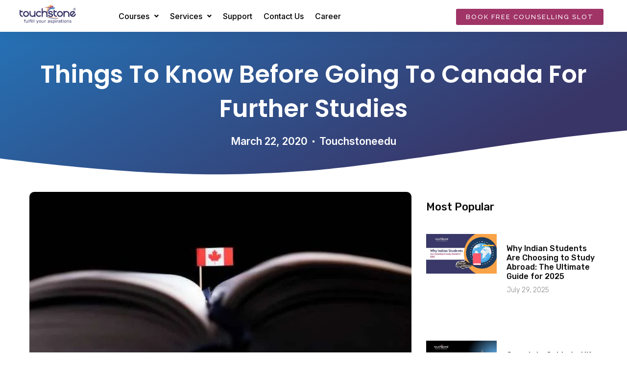

--- FILE ---
content_type: text/html; charset=UTF-8
request_url: https://www.touchstoneedu.com/things-to-know-before-going-to-canada-for-further-studies/
body_size: 113326
content:
<!DOCTYPE html>
<html lang="en-US">
<head>
<meta charset="UTF-8">
<meta name="viewport" content="width=device-width, initial-scale=1">
	 <link rel="profile" href="https://gmpg.org/xfn/11"> 
	 <meta name='robots' content='index, follow, max-image-preview:large, max-snippet:-1, max-video-preview:-1' />

	<!-- This site is optimized with the Yoast SEO plugin v21.6 - https://yoast.com/wordpress/plugins/seo/ -->
	<title>Touchstone, Study Abroad, IELTS, PTE, TOEFL, CELPIP, Visa</title>
	<meta name="description" content="Internationally reputed Touchstone Educational is offering courses for study abroad, IELTS, PTE, TOEFL, CELPIP, Spoken English &amp; Visa Process" />
	<link rel="canonical" href="https://www.touchstoneedu.com/things-to-know-before-going-to-canada-for-further-studies/" />
	<meta property="og:locale" content="en_US" />
	<meta property="og:type" content="article" />
	<meta property="og:title" content="Touchstone, Study Abroad, IELTS, PTE, TOEFL, CELPIP, Visa" />
	<meta property="og:description" content="Internationally reputed Touchstone Educational is offering courses for study abroad, IELTS, PTE, TOEFL, CELPIP, Spoken English &amp; Visa Process" />
	<meta property="og:url" content="https://www.touchstoneedu.com/things-to-know-before-going-to-canada-for-further-studies/" />
	<meta property="og:site_name" content="IELTS | PTE | TOEFL course in India - Touchstone Educationals" />
	<meta property="article:published_time" content="2020-03-22T06:39:13+00:00" />
	<meta property="article:modified_time" content="2022-12-14T07:47:04+00:00" />
	<meta property="og:image" content="https://www.touchstoneedu.com/wp-content/uploads/2022/11/Study-Canada.jpg" />
	<meta property="og:image:width" content="612" />
	<meta property="og:image:height" content="355" />
	<meta property="og:image:type" content="image/jpeg" />
	<meta name="author" content="Touchstoneedu" />
	<meta name="twitter:card" content="summary_large_image" />
	<meta name="twitter:label1" content="Written by" />
	<meta name="twitter:data1" content="Touchstoneedu" />
	<meta name="twitter:label2" content="Est. reading time" />
	<meta name="twitter:data2" content="2 minutes" />
	<script type="application/ld+json" class="yoast-schema-graph">{"@context":"https://schema.org","@graph":[{"@type":"WebPage","@id":"https://www.touchstoneedu.com/things-to-know-before-going-to-canada-for-further-studies/","url":"https://www.touchstoneedu.com/things-to-know-before-going-to-canada-for-further-studies/","name":"Touchstone, Study Abroad, IELTS, PTE, TOEFL, CELPIP, Visa","isPartOf":{"@id":"https://www.touchstoneedu.com/#website"},"primaryImageOfPage":{"@id":"https://www.touchstoneedu.com/things-to-know-before-going-to-canada-for-further-studies/#primaryimage"},"image":{"@id":"https://www.touchstoneedu.com/things-to-know-before-going-to-canada-for-further-studies/#primaryimage"},"thumbnailUrl":"https://www.touchstoneedu.com/wp-content/uploads/2022/11/Study-Canada.jpg","datePublished":"2020-03-22T06:39:13+00:00","dateModified":"2022-12-14T07:47:04+00:00","author":{"@id":"https://www.touchstoneedu.com/#/schema/person/8003402a3af25471e92977c2ab74c8c0"},"description":"Internationally reputed Touchstone Educational is offering courses for study abroad, IELTS, PTE, TOEFL, CELPIP, Spoken English & Visa Process","breadcrumb":{"@id":"https://www.touchstoneedu.com/things-to-know-before-going-to-canada-for-further-studies/#breadcrumb"},"inLanguage":"en-US","potentialAction":[{"@type":"ReadAction","target":["https://www.touchstoneedu.com/things-to-know-before-going-to-canada-for-further-studies/"]}]},{"@type":"ImageObject","inLanguage":"en-US","@id":"https://www.touchstoneedu.com/things-to-know-before-going-to-canada-for-further-studies/#primaryimage","url":"https://www.touchstoneedu.com/wp-content/uploads/2022/11/Study-Canada.jpg","contentUrl":"https://www.touchstoneedu.com/wp-content/uploads/2022/11/Study-Canada.jpg","width":612,"height":355},{"@type":"BreadcrumbList","@id":"https://www.touchstoneedu.com/things-to-know-before-going-to-canada-for-further-studies/#breadcrumb","itemListElement":[{"@type":"ListItem","position":1,"name":"Home","item":"https://www.touchstoneedu.com/"},{"@type":"ListItem","position":2,"name":"Things to know before going to Canada for further studies"}]},{"@type":"WebSite","@id":"https://www.touchstoneedu.com/#website","url":"https://www.touchstoneedu.com/","name":"IELTS | PTE | TOEFL course in India - Touchstone Educationals","description":"IELTS, PTE, Spoken English","potentialAction":[{"@type":"SearchAction","target":{"@type":"EntryPoint","urlTemplate":"https://www.touchstoneedu.com/?s={search_term_string}"},"query-input":"required name=search_term_string"}],"inLanguage":"en-US"},{"@type":"Person","@id":"https://www.touchstoneedu.com/#/schema/person/8003402a3af25471e92977c2ab74c8c0","name":"Touchstoneedu","image":{"@type":"ImageObject","inLanguage":"en-US","@id":"https://www.touchstoneedu.com/#/schema/person/image/","url":"https://secure.gravatar.com/avatar/ca5880b943e073b0fffa91cdeb78a08d?s=96&d=mm&r=g","contentUrl":"https://secure.gravatar.com/avatar/ca5880b943e073b0fffa91cdeb78a08d?s=96&d=mm&r=g","caption":"Touchstoneedu"},"sameAs":["https://touchstoneedu.com"]}]}</script>
	<!-- / Yoast SEO plugin. -->


<link rel='dns-prefetch' href='//cdn.jsdelivr.net' />
<link rel='dns-prefetch' href='//fonts.googleapis.com' />
<link rel="alternate" type="application/rss+xml" title="IELTS | PTE | TOEFL course in India - Touchstone Educationals &raquo; Feed" href="https://www.touchstoneedu.com/feed/" />
<link rel="alternate" type="application/rss+xml" title="IELTS | PTE | TOEFL course in India - Touchstone Educationals &raquo; Comments Feed" href="https://www.touchstoneedu.com/comments/feed/" />
<link rel="alternate" type="application/rss+xml" title="IELTS | PTE | TOEFL course in India - Touchstone Educationals &raquo; Things to know before going to Canada for further studies Comments Feed" href="https://www.touchstoneedu.com/things-to-know-before-going-to-canada-for-further-studies/feed/" />
<script>
window._wpemojiSettings = {"baseUrl":"https:\/\/s.w.org\/images\/core\/emoji\/14.0.0\/72x72\/","ext":".png","svgUrl":"https:\/\/s.w.org\/images\/core\/emoji\/14.0.0\/svg\/","svgExt":".svg","source":{"concatemoji":"https:\/\/www.touchstoneedu.com\/wp-includes\/js\/wp-emoji-release.min.js?ver=6.4.7"}};
/*! This file is auto-generated */
!function(i,n){var o,s,e;function c(e){try{var t={supportTests:e,timestamp:(new Date).valueOf()};sessionStorage.setItem(o,JSON.stringify(t))}catch(e){}}function p(e,t,n){e.clearRect(0,0,e.canvas.width,e.canvas.height),e.fillText(t,0,0);var t=new Uint32Array(e.getImageData(0,0,e.canvas.width,e.canvas.height).data),r=(e.clearRect(0,0,e.canvas.width,e.canvas.height),e.fillText(n,0,0),new Uint32Array(e.getImageData(0,0,e.canvas.width,e.canvas.height).data));return t.every(function(e,t){return e===r[t]})}function u(e,t,n){switch(t){case"flag":return n(e,"\ud83c\udff3\ufe0f\u200d\u26a7\ufe0f","\ud83c\udff3\ufe0f\u200b\u26a7\ufe0f")?!1:!n(e,"\ud83c\uddfa\ud83c\uddf3","\ud83c\uddfa\u200b\ud83c\uddf3")&&!n(e,"\ud83c\udff4\udb40\udc67\udb40\udc62\udb40\udc65\udb40\udc6e\udb40\udc67\udb40\udc7f","\ud83c\udff4\u200b\udb40\udc67\u200b\udb40\udc62\u200b\udb40\udc65\u200b\udb40\udc6e\u200b\udb40\udc67\u200b\udb40\udc7f");case"emoji":return!n(e,"\ud83e\udef1\ud83c\udffb\u200d\ud83e\udef2\ud83c\udfff","\ud83e\udef1\ud83c\udffb\u200b\ud83e\udef2\ud83c\udfff")}return!1}function f(e,t,n){var r="undefined"!=typeof WorkerGlobalScope&&self instanceof WorkerGlobalScope?new OffscreenCanvas(300,150):i.createElement("canvas"),a=r.getContext("2d",{willReadFrequently:!0}),o=(a.textBaseline="top",a.font="600 32px Arial",{});return e.forEach(function(e){o[e]=t(a,e,n)}),o}function t(e){var t=i.createElement("script");t.src=e,t.defer=!0,i.head.appendChild(t)}"undefined"!=typeof Promise&&(o="wpEmojiSettingsSupports",s=["flag","emoji"],n.supports={everything:!0,everythingExceptFlag:!0},e=new Promise(function(e){i.addEventListener("DOMContentLoaded",e,{once:!0})}),new Promise(function(t){var n=function(){try{var e=JSON.parse(sessionStorage.getItem(o));if("object"==typeof e&&"number"==typeof e.timestamp&&(new Date).valueOf()<e.timestamp+604800&&"object"==typeof e.supportTests)return e.supportTests}catch(e){}return null}();if(!n){if("undefined"!=typeof Worker&&"undefined"!=typeof OffscreenCanvas&&"undefined"!=typeof URL&&URL.createObjectURL&&"undefined"!=typeof Blob)try{var e="postMessage("+f.toString()+"("+[JSON.stringify(s),u.toString(),p.toString()].join(",")+"));",r=new Blob([e],{type:"text/javascript"}),a=new Worker(URL.createObjectURL(r),{name:"wpTestEmojiSupports"});return void(a.onmessage=function(e){c(n=e.data),a.terminate(),t(n)})}catch(e){}c(n=f(s,u,p))}t(n)}).then(function(e){for(var t in e)n.supports[t]=e[t],n.supports.everything=n.supports.everything&&n.supports[t],"flag"!==t&&(n.supports.everythingExceptFlag=n.supports.everythingExceptFlag&&n.supports[t]);n.supports.everythingExceptFlag=n.supports.everythingExceptFlag&&!n.supports.flag,n.DOMReady=!1,n.readyCallback=function(){n.DOMReady=!0}}).then(function(){return e}).then(function(){var e;n.supports.everything||(n.readyCallback(),(e=n.source||{}).concatemoji?t(e.concatemoji):e.wpemoji&&e.twemoji&&(t(e.twemoji),t(e.wpemoji)))}))}((window,document),window._wpemojiSettings);
</script>
<link rel='stylesheet' id='astra-theme-css-css' href='https://www.touchstoneedu.com/wp-content/themes/astra/assets/css/minified/frontend.min.css?ver=4.5.0' media='all' />
<style id='astra-theme-css-inline-css'>
:root{--ast-container-default-xlg-padding:6.67em;--ast-container-default-lg-padding:5.67em;--ast-container-default-slg-padding:4.34em;--ast-container-default-md-padding:3.34em;--ast-container-default-sm-padding:6.67em;--ast-container-default-xs-padding:2.4em;--ast-container-default-xxs-padding:1.4em;--ast-code-block-background:#EEEEEE;--ast-comment-inputs-background:#FAFAFA;}html{font-size:100%;}a,.page-title{color:var(--ast-global-color-2);}a:hover,a:focus{color:var(--ast-global-color-1);}body,button,input,select,textarea,.ast-button,.ast-custom-button{font-family:'Raleway',sans-serif;font-weight:400;font-size:16px;font-size:1rem;}blockquote{color:var(--ast-global-color-3);}p,.entry-content p{margin-bottom:1em;}h1,.entry-content h1,h2,.entry-content h2,h3,.entry-content h3,h4,.entry-content h4,h5,.entry-content h5,h6,.entry-content h6,.site-title,.site-title a{font-family:'Raleway',sans-serif;font-weight:600;}.site-title{font-size:35px;font-size:2.1875rem;display:none;}header .custom-logo-link img{max-width:130px;}.astra-logo-svg{width:130px;}.site-header .site-description{font-size:15px;font-size:0.9375rem;display:none;}.entry-title{font-size:40px;font-size:2.5rem;}h1,.entry-content h1{font-size:48px;font-size:3rem;font-family:'Raleway',sans-serif;}h2,.entry-content h2{font-size:40px;font-size:2.5rem;font-family:'Raleway',sans-serif;}h3,.entry-content h3{font-size:32px;font-size:2rem;font-family:'Raleway',sans-serif;}h4,.entry-content h4{font-size:24px;font-size:1.5rem;font-family:'Raleway',sans-serif;}h5,.entry-content h5{font-size:16px;font-size:1rem;font-family:'Raleway',sans-serif;}h6,.entry-content h6{font-size:12px;font-size:0.75rem;font-family:'Raleway',sans-serif;}::selection{background-color:var(--ast-global-color-0);color:#ffffff;}body,h1,.entry-title a,.entry-content h1,h2,.entry-content h2,h3,.entry-content h3,h4,.entry-content h4,h5,.entry-content h5,h6,.entry-content h6{color:var(--ast-global-color-3);}.tagcloud a:hover,.tagcloud a:focus,.tagcloud a.current-item{color:#ffffff;border-color:var(--ast-global-color-2);background-color:var(--ast-global-color-2);}input:focus,input[type="text"]:focus,input[type="email"]:focus,input[type="url"]:focus,input[type="password"]:focus,input[type="reset"]:focus,input[type="search"]:focus,textarea:focus{border-color:var(--ast-global-color-2);}input[type="radio"]:checked,input[type=reset],input[type="checkbox"]:checked,input[type="checkbox"]:hover:checked,input[type="checkbox"]:focus:checked,input[type=range]::-webkit-slider-thumb{border-color:var(--ast-global-color-2);background-color:var(--ast-global-color-2);box-shadow:none;}.site-footer a:hover + .post-count,.site-footer a:focus + .post-count{background:var(--ast-global-color-2);border-color:var(--ast-global-color-2);}.single .nav-links .nav-previous,.single .nav-links .nav-next{color:var(--ast-global-color-2);}.entry-meta,.entry-meta *{line-height:1.45;color:var(--ast-global-color-2);}.entry-meta a:hover,.entry-meta a:hover *,.entry-meta a:focus,.entry-meta a:focus *,.page-links > .page-link,.page-links .page-link:hover,.post-navigation a:hover{color:var(--ast-global-color-1);}#cat option,.secondary .calendar_wrap thead a,.secondary .calendar_wrap thead a:visited{color:var(--ast-global-color-2);}.secondary .calendar_wrap #today,.ast-progress-val span{background:var(--ast-global-color-2);}.secondary a:hover + .post-count,.secondary a:focus + .post-count{background:var(--ast-global-color-2);border-color:var(--ast-global-color-2);}.calendar_wrap #today > a{color:#ffffff;}.page-links .page-link,.single .post-navigation a{color:var(--ast-global-color-2);}.ast-search-menu-icon .search-form button.search-submit{padding:0 4px;}.ast-search-menu-icon form.search-form{padding-right:0;}.ast-search-menu-icon.slide-search input.search-field{width:0;}.ast-header-search .ast-search-menu-icon.ast-dropdown-active .search-form,.ast-header-search .ast-search-menu-icon.ast-dropdown-active .search-field:focus{border-color:var(--ast-global-color-0);transition:all 0.2s;}.search-form input.search-field:focus{outline:none;}.wp-block-latest-posts > li > a{color:var(--ast-global-color-2);}.widget-title,.widget .wp-block-heading{font-size:22px;font-size:1.375rem;color:var(--ast-global-color-3);}.single .ast-author-details .author-title{color:var(--ast-global-color-1);}a:focus-visible,.ast-menu-toggle:focus-visible,.site .skip-link:focus-visible,.wp-block-loginout input:focus-visible,.wp-block-search.wp-block-search__button-inside .wp-block-search__inside-wrapper,.ast-header-navigation-arrow:focus-visible,.woocommerce .wc-proceed-to-checkout > .checkout-button:focus-visible,.woocommerce .woocommerce-MyAccount-navigation ul li a:focus-visible,.ast-orders-table__row .ast-orders-table__cell:focus-visible,.woocommerce .woocommerce-order-details .order-again > .button:focus-visible,.woocommerce .woocommerce-message a.button.wc-forward:focus-visible,.woocommerce #minus_qty:focus-visible,.woocommerce #plus_qty:focus-visible,a#ast-apply-coupon:focus-visible,.woocommerce .woocommerce-info a:focus-visible,.woocommerce .astra-shop-summary-wrap a:focus-visible,.woocommerce a.wc-forward:focus-visible,#ast-apply-coupon:focus-visible,.woocommerce-js .woocommerce-mini-cart-item a.remove:focus-visible{outline-style:dotted;outline-color:inherit;outline-width:thin;border-color:transparent;}input:focus,input[type="text"]:focus,input[type="email"]:focus,input[type="url"]:focus,input[type="password"]:focus,input[type="reset"]:focus,input[type="number"]:focus,textarea:focus,.wp-block-search__input:focus,[data-section="section-header-mobile-trigger"] .ast-button-wrap .ast-mobile-menu-trigger-minimal:focus,.ast-mobile-popup-drawer.active .menu-toggle-close:focus,.woocommerce-ordering select.orderby:focus,#ast-scroll-top:focus,#coupon_code:focus,.woocommerce-page #comment:focus,.woocommerce #reviews #respond input#submit:focus,.woocommerce a.add_to_cart_button:focus,.woocommerce .button.single_add_to_cart_button:focus,.woocommerce .woocommerce-cart-form button:focus,.woocommerce .woocommerce-cart-form__cart-item .quantity .qty:focus,.woocommerce .woocommerce-billing-fields .woocommerce-billing-fields__field-wrapper .woocommerce-input-wrapper > .input-text:focus,.woocommerce #order_comments:focus,.woocommerce #place_order:focus,.woocommerce .woocommerce-address-fields .woocommerce-address-fields__field-wrapper .woocommerce-input-wrapper > .input-text:focus,.woocommerce .woocommerce-MyAccount-content form button:focus,.woocommerce .woocommerce-MyAccount-content .woocommerce-EditAccountForm .woocommerce-form-row .woocommerce-Input.input-text:focus,.woocommerce .ast-woocommerce-container .woocommerce-pagination ul.page-numbers li a:focus,body #content .woocommerce form .form-row .select2-container--default .select2-selection--single:focus,#ast-coupon-code:focus,.woocommerce.woocommerce-js .quantity input[type=number]:focus,.woocommerce-js .woocommerce-mini-cart-item .quantity input[type=number]:focus,.woocommerce p#ast-coupon-trigger:focus{border-style:dotted;border-color:inherit;border-width:thin;outline-color:transparent;}.ast-logo-title-inline .site-logo-img{padding-right:1em;}.site-logo-img img{ transition:all 0.2s linear;}.ast-page-builder-template .hentry {margin: 0;}.ast-page-builder-template .site-content > .ast-container {max-width: 100%;padding: 0;}.ast-page-builder-template .site-content #primary {padding: 0;margin: 0;}.ast-page-builder-template .no-results {text-align: center;margin: 4em auto;}.ast-page-builder-template .ast-pagination {padding: 2em;}.ast-page-builder-template .entry-header.ast-no-title.ast-no-thumbnail {margin-top: 0;}.ast-page-builder-template .entry-header.ast-header-without-markup {margin-top: 0;margin-bottom: 0;}.ast-page-builder-template .entry-header.ast-no-title.ast-no-meta {margin-bottom: 0;}.ast-page-builder-template.single .post-navigation {padding-bottom: 2em;}.ast-page-builder-template.single-post .site-content > .ast-container {max-width: 100%;}.ast-page-builder-template .entry-header {margin-top: 4em;margin-left: auto;margin-right: auto;padding-left: 20px;padding-right: 20px;}.single.ast-page-builder-template .entry-header {padding-left: 20px;padding-right: 20px;}.ast-page-builder-template .ast-archive-description {margin: 4em auto 0;padding-left: 20px;padding-right: 20px;}.ast-page-builder-template.ast-no-sidebar .entry-content .alignwide {margin-left: 0;margin-right: 0;}@media (max-width:921px){#ast-desktop-header{display:none;}}@media (min-width:922px){#ast-mobile-header{display:none;}}.ast-site-header-cart .cart-container,.ast-edd-site-header-cart .ast-edd-cart-container {transition: all 0.2s linear;}.ast-site-header-cart .ast-woo-header-cart-info-wrap,.ast-edd-site-header-cart .ast-edd-header-cart-info-wrap {padding: 0 6px 0 2px;font-weight: 600;line-height: 2.7;display: inline-block;}.ast-site-header-cart i.astra-icon {font-size: 20px;font-size: 1.3em;font-style: normal;font-weight: normal;position: relative;padding: 0 2px;}.ast-site-header-cart i.astra-icon.no-cart-total:after,.ast-header-break-point.ast-header-custom-item-outside .ast-edd-header-cart-info-wrap,.ast-header-break-point.ast-header-custom-item-outside .ast-woo-header-cart-info-wrap {display: none;}.ast-site-header-cart.ast-menu-cart-fill i.astra-icon,.ast-edd-site-header-cart.ast-edd-menu-cart-fill span.astra-icon {font-size: 1.1em;}.astra-cart-drawer {position: fixed;display: block;visibility: hidden;overflow: auto;-webkit-overflow-scrolling: touch;z-index: 10000;background-color: var(--ast-global-color-5);transform: translate3d(0,0,0);opacity: 0;will-change: transform;transition: 0.25s ease;}.woocommerce-mini-cart {position: relative;}.woocommerce-mini-cart::before {content: "";transition: .3s;}.woocommerce-mini-cart.ajax-mini-cart-qty-loading::before {position: absolute;top: 0;left: 0;right: 0;width: 100%;height: 100%;z-index: 5;background-color: var(--ast-global-color-5);opacity: .5;}.astra-cart-drawer {width: 460px;height: 100%;left: 100%;top: 0px;opacity: 1;transform: translate3d(0%,0,0);}.astra-cart-drawer .astra-cart-drawer-header {position: absolute;width: 100%;text-align: left;text-transform: inherit;font-weight: 500;border-bottom: 1px solid var(--ast-border-color);padding: 1.34em;line-height: 1;z-index: 1;max-height: 3.5em;}.astra-cart-drawer .astra-cart-drawer-header .astra-cart-drawer-title {color: var(--ast-global-color-2);}.astra-cart-drawer .astra-cart-drawer-close .ast-close-svg {width: 22px;height: 22px;}.astra-cart-drawer .astra-cart-drawer-content,.astra-cart-drawer .astra-cart-drawer-content .widget_shopping_cart,.astra-cart-drawer .astra-cart-drawer-content .widget_shopping_cart_content {height: 100%;}.astra-cart-drawer .astra-cart-drawer-content {padding-top: 3.5em;}.astra-cart-drawer .ast-mini-cart-price-wrap .multiply-symbol{padding: 0 0.5em;}.astra-cart-drawer .astra-cart-drawer-content .woocommerce-mini-cart-item .ast-mini-cart-price-wrap {float: right;margin-top: 0.5em;max-width: 50%;}.astra-cart-drawer .astra-cart-drawer-content .woocommerce-mini-cart-item .variation {margin-top: 0.5em;margin-bottom: 0.5em;}.astra-cart-drawer .astra-cart-drawer-content .woocommerce-mini-cart-item .variation dt {font-weight: 500;}.astra-cart-drawer .astra-cart-drawer-content .widget_shopping_cart_content {display: flex;flex-direction: column;overflow: hidden;}.astra-cart-drawer .astra-cart-drawer-content .widget_shopping_cart_content ul li {min-height: 60px;}.woocommerce-js .astra-cart-drawer .astra-cart-drawer-content .woocommerce-mini-cart__total {display: flex;justify-content: space-between;padding: 0.7em 1.34em;margin-bottom: 0;}.woocommerce-js .astra-cart-drawer .astra-cart-drawer-content .woocommerce-mini-cart__total strong,.woocommerce-js .astra-cart-drawer .astra-cart-drawer-content .woocommerce-mini-cart__total .amount {width: 50%;}.astra-cart-drawer .astra-cart-drawer-content .woocommerce-mini-cart {padding: 1.3em;flex: 1;overflow: auto;}.astra-cart-drawer .astra-cart-drawer-content .woocommerce-mini-cart a.remove {width: 20px;height: 20px;line-height: 16px;}.astra-cart-drawer .astra-cart-drawer-content .woocommerce-mini-cart__total {padding: 1em 1.5em;margin: 0;text-align: center;}.astra-cart-drawer .astra-cart-drawer-content .woocommerce-mini-cart__buttons {padding: 1.34em;text-align: center;margin-bottom: 0;}.astra-cart-drawer .astra-cart-drawer-content .woocommerce-mini-cart__buttons .button.checkout {margin-right: 0;}.astra-cart-drawer .astra-cart-drawer-content .woocommerce-mini-cart__buttons a{width: 100%;}.woocommerce-js .astra-cart-drawer .astra-cart-drawer-content .woocommerce-mini-cart__buttons a:nth-last-child(1) {margin-bottom: 0;}.astra-cart-drawer .astra-cart-drawer-content .edd-cart-item {padding: .5em 2.6em .5em 1.5em;}.astra-cart-drawer .astra-cart-drawer-content .edd-cart-item .edd-remove-from-cart::after {width: 20px;height: 20px;line-height: 16px;}.astra-cart-drawer .astra-cart-drawer-content .edd-cart-number-of-items {padding: 1em 1.5em 1em 1.5em;margin-bottom: 0;text-align: center;}.astra-cart-drawer .astra-cart-drawer-content .edd_total {padding: .5em 1.5em;margin: 0;text-align: center;}.astra-cart-drawer .astra-cart-drawer-content .cart_item.edd_checkout {padding: 1em 1.5em 0;text-align: center;margin-top: 0;}.astra-cart-drawer .widget_shopping_cart_content > .woocommerce-mini-cart__empty-message {display: none;}.astra-cart-drawer .woocommerce-mini-cart__empty-message,.astra-cart-drawer .cart_item.empty {text-align: center;margin-top: 10px;}body.admin-bar .astra-cart-drawer {padding-top: 32px;}@media (max-width: 782px) {body.admin-bar .astra-cart-drawer {padding-top: 46px;}}.ast-mobile-cart-active body.ast-hfb-header {overflow: hidden;}.ast-mobile-cart-active .astra-mobile-cart-overlay {opacity: 1;cursor: pointer;visibility: visible;z-index: 999;}.ast-mini-cart-empty-wrap {display: flex;flex-wrap: wrap;height: 100%;align-items: flex-end;}.ast-mini-cart-empty-wrap > * {width: 100%;}.astra-cart-drawer-content .ast-mini-cart-empty {height: 100%;display: flex;flex-direction: column;justify-content: space-between;text-align: center;}.astra-cart-drawer-content .ast-mini-cart-empty .ast-mini-cart-message {display: flex;align-items: center;justify-content: center;height: 100%;padding: 1.34em;}@media (min-width: 546px) {.astra-cart-drawer .astra-cart-drawer-content.ast-large-view .woocommerce-mini-cart__buttons {display: flex;}.woocommerce-js .astra-cart-drawer .astra-cart-drawer-content.ast-large-view .woocommerce-mini-cart__buttons a,.woocommerce-js .astra-cart-drawer .astra-cart-drawer-content.ast-large-view .woocommerce-mini-cart__buttons a.checkout {margin-top: 0;margin-bottom: 0;}}.ast-site-header-cart .cart-container:focus-visible {display: inline-block;}.ast-site-header-cart i.astra-icon:after {content: attr(data-cart-total);position: absolute;font-family: 'Raleway',sans-serif;font-style: normal;top: -10px;right: -12px;font-weight: bold;box-shadow: 1px 1px 3px 0px rgba(0,0,0,0.3);font-size: 11px;padding-left: 0px;padding-right: 2px;line-height: 17px;letter-spacing: -.5px;height: 18px;min-width: 18px;border-radius: 99px;text-align: center;z-index: 3;}li.woocommerce-custom-menu-item .ast-site-header-cart i.astra-icon:after,li.edd-custom-menu-item .ast-edd-site-header-cart span.astra-icon:after {padding-left: 2px;}.astra-cart-drawer .astra-cart-drawer-close {position: absolute;top: 0.5em;right: 0;border: none;margin: 0;padding: .6em 1em .4em;color: var(--ast-global-color-2);background-color: transparent;}.astra-mobile-cart-overlay {background-color: rgba(0,0,0,0.4);position: fixed;top: 0;right: 0;bottom: 0;left: 0;visibility: hidden;opacity: 0;transition: opacity 0.2s ease-in-out;}.astra-cart-drawer .astra-cart-drawer-content .edd-cart-item .edd-remove-from-cart {right: 1.2em;}.ast-header-break-point.ast-woocommerce-cart-menu.ast-hfb-header .ast-cart-menu-wrap,.ast-header-break-point.ast-hfb-header .ast-cart-menu-wrap,.ast-header-break-point .ast-edd-site-header-cart-wrap .ast-edd-cart-menu-wrap {width: auto;height: 2em;font-size: 1.4em;line-height: 2;vertical-align: middle;text-align: right;}.woocommerce-js .astra-cart-drawer .astra-cart-drawer-content .woocommerce-mini-cart__buttons .button:not(.checkout):not(.ast-continue-shopping) {margin-right: 10px;}.woocommerce-js .astra-cart-drawer .astra-cart-drawer-content .woocommerce-mini-cart__buttons .button:not(.checkout):not(.ast-continue-shopping),.ast-site-header-cart .widget_shopping_cart .buttons .button:not(.checkout),.ast-site-header-cart .ast-site-header-cart-data .ast-mini-cart-empty .woocommerce-mini-cart__buttons a.button {background-color: transparent;border-style: solid;border-width: 1px;border-color: #393567;color: #393567;}.woocommerce-js .astra-cart-drawer .astra-cart-drawer-content .woocommerce-mini-cart__buttons .button:not(.checkout):not(.ast-continue-shopping):hover,.ast-site-header-cart .widget_shopping_cart .buttons .button:not(.checkout):hover {border-color: #2572b6;color: #2572b6;}.woocommerce-js .astra-cart-drawer .astra-cart-drawer-content .woocommerce-mini-cart__buttons a.checkout {margin-left: 0;margin-top: 10px;border-style: solid;border-width: 2px;border-color: #393567;}.woocommerce-js .astra-cart-drawer .astra-cart-drawer-content .woocommerce-mini-cart__buttons a.checkout:hover {border-color: #2572b6;}.woocommerce-js .astra-cart-drawer .astra-cart-drawer-content .woocommerce-mini-cart__total strong{padding-right: .5em;text-align: left;font-weight: 500;}.woocommerce-js .astra-cart-drawer .astra-cart-drawer-content .woocommerce-mini-cart__total .amount{text-align: right;}.astra-cart-drawer.active {transform: translate3d(-100%,0,0);visibility: visible;}.ast-site-header-cart.ast-menu-cart-outline .ast-cart-menu-wrap,.ast-site-header-cart.ast-menu-cart-fill .ast-cart-menu-wrap,.ast-edd-site-header-cart.ast-edd-menu-cart-outline .ast-edd-cart-menu-wrap,.ast-edd-site-header-cart.ast-edd-menu-cart-fill .ast-edd-cart-menu-wrap {line-height: 1.8;}.ast-site-header-cart .cart-container *,.ast-edd-site-header-cart .ast-edd-cart-container * {transition: all 0s linear;}@media (max-width:921px){.astra-cart-drawer.active{width:80%;}}@media (max-width:544px){.astra-cart-drawer.active{width:100%;}}.wp-block-buttons.aligncenter{justify-content:center;}.wp-block-buttons .wp-block-button.is-style-outline .wp-block-button__link,.ast-outline-button{border-color:#393567;border-top-width:2px;border-right-width:2px;border-bottom-width:2px;border-left-width:2px;font-family:'Raleway',sans-serif;font-weight:500;font-size:15px;font-size:0.9375rem;line-height:1em;border-top-left-radius:3px;border-top-right-radius:3px;border-bottom-right-radius:3px;border-bottom-left-radius:3px;background-color:transparent;}.wp-block-button.is-style-outline .wp-block-button__link:hover,.wp-block-buttons .wp-block-button.is-style-outline .wp-block-button__link:focus,.wp-block-buttons .wp-block-button.is-style-outline > .wp-block-button__link:not(.has-text-color):hover,.wp-block-buttons .wp-block-button.wp-block-button__link.is-style-outline:not(.has-text-color):hover,.ast-outline-button:hover,.ast-outline-button:focus{background-color:#2572b6;}.entry-content[ast-blocks-layout] > figure{margin-bottom:1em;}@media (max-width:921px){.ast-separate-container #primary,.ast-separate-container #secondary{padding:1.5em 0;}#primary,#secondary{padding:1.5em 0;margin:0;}.ast-left-sidebar #content > .ast-container{display:flex;flex-direction:column-reverse;width:100%;}.ast-separate-container .ast-article-post,.ast-separate-container .ast-article-single{padding:1.5em 2.14em;}.ast-author-box img.avatar{margin:20px 0 0 0;}}@media (min-width:922px){.ast-separate-container.ast-right-sidebar #primary,.ast-separate-container.ast-left-sidebar #primary{border:0;}.search-no-results.ast-separate-container #primary{margin-bottom:4em;}}.elementor-button-wrapper .elementor-button{border-style:solid;text-decoration:none;border-top-width:0;border-right-width:0;border-left-width:0;border-bottom-width:0;}body .elementor-button.elementor-size-sm,body .elementor-button.elementor-size-xs,body .elementor-button.elementor-size-md,body .elementor-button.elementor-size-lg,body .elementor-button.elementor-size-xl,body .elementor-button{border-top-left-radius:3px;border-top-right-radius:3px;border-bottom-right-radius:3px;border-bottom-left-radius:3px;padding-top:10px;padding-right:20px;padding-bottom:10px;padding-left:20px;}.elementor-button-wrapper .elementor-button{border-color:#393567;background-color:#393567;}.elementor-button-wrapper .elementor-button:hover,.elementor-button-wrapper .elementor-button:focus{color:#ffffff;background-color:#2572b6;border-color:#2572b6;}.wp-block-button .wp-block-button__link ,.elementor-button-wrapper .elementor-button,.elementor-button-wrapper .elementor-button:visited{color:#ffffff;}.elementor-button-wrapper .elementor-button{font-family:'Raleway',sans-serif;font-weight:500;font-size:15px;font-size:0.9375rem;line-height:1em;text-transform:uppercase;letter-spacing:2px;}body .elementor-button.elementor-size-sm,body .elementor-button.elementor-size-xs,body .elementor-button.elementor-size-md,body .elementor-button.elementor-size-lg,body .elementor-button.elementor-size-xl,body .elementor-button{font-size:15px;font-size:0.9375rem;}.wp-block-button .wp-block-button__link:hover,.wp-block-button .wp-block-button__link:focus{color:#ffffff;background-color:#2572b6;border-color:#2572b6;}.wp-block-button .wp-block-button__link,.wp-block-search .wp-block-search__button,body .wp-block-file .wp-block-file__button{border-top-width:0;border-right-width:0;border-left-width:0;border-bottom-width:0;border-color:#393567;background-color:#393567;color:#ffffff;font-family:'Raleway',sans-serif;font-weight:500;line-height:1em;text-transform:uppercase;letter-spacing:2px;font-size:15px;font-size:0.9375rem;border-top-left-radius:3px;border-top-right-radius:3px;border-bottom-right-radius:3px;border-bottom-left-radius:3px;padding-top:10px;padding-right:20px;padding-bottom:10px;padding-left:20px;}.menu-toggle,button,.ast-button,.ast-custom-button,.button,input#submit,input[type="button"],input[type="submit"],input[type="reset"],form[CLASS*="wp-block-search__"].wp-block-search .wp-block-search__inside-wrapper .wp-block-search__button,body .wp-block-file .wp-block-file__button{border-style:solid;border-top-width:0;border-right-width:0;border-left-width:0;border-bottom-width:0;color:#ffffff;border-color:#393567;background-color:#393567;padding-top:10px;padding-right:20px;padding-bottom:10px;padding-left:20px;font-family:'Raleway',sans-serif;font-weight:500;font-size:15px;font-size:0.9375rem;line-height:1em;text-transform:uppercase;letter-spacing:2px;border-top-left-radius:3px;border-top-right-radius:3px;border-bottom-right-radius:3px;border-bottom-left-radius:3px;}button:focus,.menu-toggle:hover,button:hover,.ast-button:hover,.ast-custom-button:hover .button:hover,.ast-custom-button:hover ,input[type=reset]:hover,input[type=reset]:focus,input#submit:hover,input#submit:focus,input[type="button"]:hover,input[type="button"]:focus,input[type="submit"]:hover,input[type="submit"]:focus,form[CLASS*="wp-block-search__"].wp-block-search .wp-block-search__inside-wrapper .wp-block-search__button:hover,form[CLASS*="wp-block-search__"].wp-block-search .wp-block-search__inside-wrapper .wp-block-search__button:focus,body .wp-block-file .wp-block-file__button:hover,body .wp-block-file .wp-block-file__button:focus{color:#ffffff;background-color:#2572b6;border-color:#2572b6;}@media (max-width:921px){.ast-mobile-header-stack .main-header-bar .ast-search-menu-icon{display:inline-block;}.ast-header-break-point.ast-header-custom-item-outside .ast-mobile-header-stack .main-header-bar .ast-search-icon{margin:0;}.ast-comment-avatar-wrap img{max-width:2.5em;}.ast-separate-container .ast-comment-list li.depth-1{padding:1.5em 2.14em;}.ast-separate-container .comment-respond{padding:2em 2.14em;}.ast-comment-meta{padding:0 1.8888em 1.3333em;}}@media (min-width:544px){.ast-container{max-width:100%;}}@media (max-width:544px){.ast-separate-container .ast-article-post,.ast-separate-container .ast-article-single,.ast-separate-container .comments-title,.ast-separate-container .ast-archive-description{padding:1.5em 1em;}.ast-separate-container #content .ast-container{padding-left:0.54em;padding-right:0.54em;}.ast-separate-container .ast-comment-list li.depth-1{padding:1.5em 1em;margin-bottom:1.5em;}.ast-separate-container .ast-comment-list .bypostauthor{padding:.5em;}.ast-search-menu-icon.ast-dropdown-active .search-field{width:170px;}}body,.ast-separate-container{background-color:var(--ast-global-color-4);;background-image:none;;}@media (max-width:921px){.site-title{display:none;}.site-header .site-description{display:none;}.entry-title{font-size:30px;}h1,.entry-content h1{font-size:40px;}h2,.entry-content h2{font-size:25px;}h3,.entry-content h3{font-size:20px;}}@media (max-width:544px){.site-title{display:none;}.site-header .site-description{display:none;}.entry-title{font-size:30px;}h1,.entry-content h1{font-size:30px;}h2,.entry-content h2{font-size:25px;}h3,.entry-content h3{font-size:20px;}header .custom-logo-link img,.ast-header-break-point .site-branding img,.ast-header-break-point .custom-logo-link img{max-width:120px;}.astra-logo-svg{width:120px;}.ast-header-break-point .site-logo-img .custom-mobile-logo-link img{max-width:120px;}}@media (max-width:921px){html{font-size:91.2%;}}@media (max-width:544px){html{font-size:91.2%;}}@media (min-width:922px){.ast-container{max-width:1240px;}}@font-face {font-family: "Astra";src: url(https://www.touchstoneedu.com/wp-content/themes/astra/assets/fonts/astra.woff) format("woff"),url(https://www.touchstoneedu.com/wp-content/themes/astra/assets/fonts/astra.ttf) format("truetype"),url(https://www.touchstoneedu.com/wp-content/themes/astra/assets/fonts/astra.svg#astra) format("svg");font-weight: normal;font-style: normal;font-display: fallback;}@media (min-width:922px){.main-header-menu .sub-menu .menu-item.ast-left-align-sub-menu:hover > .sub-menu,.main-header-menu .sub-menu .menu-item.ast-left-align-sub-menu.focus > .sub-menu{margin-left:-0px;}}.footer-widget-area[data-section^="section-fb-html-"] .ast-builder-html-element{text-align:center;}.astra-icon-down_arrow::after {content: "\e900";font-family: Astra;}.astra-icon-close::after {content: "\e5cd";font-family: Astra;}.astra-icon-drag_handle::after {content: "\e25d";font-family: Astra;}.astra-icon-format_align_justify::after {content: "\e235";font-family: Astra;}.astra-icon-menu::after {content: "\e5d2";font-family: Astra;}.astra-icon-reorder::after {content: "\e8fe";font-family: Astra;}.astra-icon-search::after {content: "\e8b6";font-family: Astra;}.astra-icon-zoom_in::after {content: "\e56b";font-family: Astra;}.astra-icon-check-circle::after {content: "\e901";font-family: Astra;}.astra-icon-shopping-cart::after {content: "\f07a";font-family: Astra;}.astra-icon-shopping-bag::after {content: "\f290";font-family: Astra;}.astra-icon-shopping-basket::after {content: "\f291";font-family: Astra;}.astra-icon-circle-o::after {content: "\e903";font-family: Astra;}.astra-icon-certificate::after {content: "\e902";font-family: Astra;}blockquote,cite {font-style: initial;}.wp-block-file {display: flex;align-items: center;flex-wrap: wrap;justify-content: space-between;}.wp-block-pullquote {border: none;}.wp-block-pullquote blockquote::before {content: "\201D";font-family: "Helvetica",sans-serif;display: flex;transform: rotate( 180deg );font-size: 6rem;font-style: normal;line-height: 1;font-weight: bold;align-items: center;justify-content: center;}.has-text-align-right > blockquote::before {justify-content: flex-start;}.has-text-align-left > blockquote::before {justify-content: flex-end;}figure.wp-block-pullquote.is-style-solid-color blockquote {max-width: 100%;text-align: inherit;}html body {--wp--custom--ast-default-block-top-padding: ;--wp--custom--ast-default-block-right-padding: ;--wp--custom--ast-default-block-bottom-padding: ;--wp--custom--ast-default-block-left-padding: ;--wp--custom--ast-container-width: 1200px;--wp--custom--ast-content-width-size: 910px;--wp--custom--ast-wide-width-size: 1200px;}.ast-narrow-container {--wp--custom--ast-content-width-size: 750px;--wp--custom--ast-wide-width-size: 750px;}@media(max-width: 921px) {html body {--wp--custom--ast-default-block-top-padding: ;--wp--custom--ast-default-block-right-padding: ;--wp--custom--ast-default-block-bottom-padding: ;--wp--custom--ast-default-block-left-padding: ;}}@media(max-width: 544px) {html body {--wp--custom--ast-default-block-top-padding: ;--wp--custom--ast-default-block-right-padding: ;--wp--custom--ast-default-block-bottom-padding: ;--wp--custom--ast-default-block-left-padding: ;}}.entry-content > .wp-block-group,.entry-content > .wp-block-cover,.entry-content > .wp-block-columns {padding-top: var(--wp--custom--ast-default-block-top-padding);padding-right: var(--wp--custom--ast-default-block-right-padding);padding-bottom: var(--wp--custom--ast-default-block-bottom-padding);padding-left: var(--wp--custom--ast-default-block-left-padding);}.ast-plain-container.ast-no-sidebar .entry-content .alignfull,.ast-page-builder-template .ast-no-sidebar .entry-content .alignfull {margin-left: calc( -50vw + 50%);margin-right: calc( -50vw + 50%);max-width: 100vw;width: 100vw;}.ast-plain-container.ast-no-sidebar .entry-content .alignfull .alignfull,.ast-page-builder-template.ast-no-sidebar .entry-content .alignfull .alignfull,.ast-plain-container.ast-no-sidebar .entry-content .alignfull .alignwide,.ast-page-builder-template.ast-no-sidebar .entry-content .alignfull .alignwide,.ast-plain-container.ast-no-sidebar .entry-content .alignwide .alignfull,.ast-page-builder-template.ast-no-sidebar .entry-content .alignwide .alignfull,.ast-plain-container.ast-no-sidebar .entry-content .alignwide .alignwide,.ast-page-builder-template.ast-no-sidebar .entry-content .alignwide .alignwide,.ast-plain-container.ast-no-sidebar .entry-content .wp-block-column .alignfull,.ast-page-builder-template.ast-no-sidebar .entry-content .wp-block-column .alignfull,.ast-plain-container.ast-no-sidebar .entry-content .wp-block-column .alignwide,.ast-page-builder-template.ast-no-sidebar .entry-content .wp-block-column .alignwide {margin-left: auto;margin-right: auto;width: 100%;}[ast-blocks-layout] .wp-block-separator:not(.is-style-dots) {height: 0;}[ast-blocks-layout] .wp-block-separator {margin: 20px auto;}[ast-blocks-layout] .wp-block-separator:not(.is-style-wide):not(.is-style-dots) {max-width: 100px;}[ast-blocks-layout] .wp-block-separator.has-background {padding: 0;}.entry-content[ast-blocks-layout] > * {max-width: var(--wp--custom--ast-content-width-size);margin-left: auto;margin-right: auto;}.entry-content[ast-blocks-layout] > .alignwide,.entry-content[ast-blocks-layout] .wp-block-cover__inner-container,.entry-content[ast-blocks-layout] > p {max-width: var(--wp--custom--ast-wide-width-size);}.entry-content[ast-blocks-layout] .alignfull {max-width: none;}.entry-content .wp-block-columns {margin-bottom: 0;}blockquote {margin: 1.5em;border: none;}.wp-block-quote:not(.has-text-align-right):not(.has-text-align-center) {border-left: 5px solid rgba(0,0,0,0.05);}.has-text-align-right > blockquote,blockquote.has-text-align-right {border-right: 5px solid rgba(0,0,0,0.05);}.has-text-align-left > blockquote,blockquote.has-text-align-left {border-left: 5px solid rgba(0,0,0,0.05);}.wp-block-site-tagline,.wp-block-latest-posts .read-more {margin-top: 15px;}.wp-block-loginout p label {display: block;}.wp-block-loginout p:not(.login-remember):not(.login-submit) input {width: 100%;}.wp-block-loginout input:focus {border-color: transparent;}.wp-block-loginout input:focus {outline: thin dotted;}.entry-content .wp-block-media-text .wp-block-media-text__content {padding: 0 0 0 8%;}.entry-content .wp-block-media-text.has-media-on-the-right .wp-block-media-text__content {padding: 0 8% 0 0;}.entry-content .wp-block-media-text.has-background .wp-block-media-text__content {padding: 8%;}.entry-content .wp-block-cover:not([class*="background-color"]) .wp-block-cover__inner-container,.entry-content .wp-block-cover:not([class*="background-color"]) .wp-block-cover-image-text,.entry-content .wp-block-cover:not([class*="background-color"]) .wp-block-cover-text,.entry-content .wp-block-cover-image:not([class*="background-color"]) .wp-block-cover__inner-container,.entry-content .wp-block-cover-image:not([class*="background-color"]) .wp-block-cover-image-text,.entry-content .wp-block-cover-image:not([class*="background-color"]) .wp-block-cover-text {color: var(--ast-global-color-5);}.wp-block-loginout .login-remember input {width: 1.1rem;height: 1.1rem;margin: 0 5px 4px 0;vertical-align: middle;}.wp-block-latest-posts > li > *:first-child,.wp-block-latest-posts:not(.is-grid) > li:first-child {margin-top: 0;}.wp-block-latest-posts > li > a {font-size: 28px;}.wp-block-latest-posts > li > *,.wp-block-latest-posts:not(.is-grid) > li {margin-top: 15px;margin-bottom: 15px;}.wp-block-latest-posts .wp-block-latest-posts__post-date,.wp-block-latest-posts .wp-block-latest-posts__post-author {font-size: 15px;}@media (max-width:544px){.wp-block-columns .wp-block-column:not(:last-child){margin-bottom:20px;}.wp-block-latest-posts{margin:0;}}@media( max-width: 600px ) {.entry-content .wp-block-media-text .wp-block-media-text__content,.entry-content .wp-block-media-text.has-media-on-the-right .wp-block-media-text__content {padding: 8% 0 0;}.entry-content .wp-block-media-text.has-background .wp-block-media-text__content {padding: 8%;}}.ast-narrow-container .site-content .wp-block-uagb-image--align-full .wp-block-uagb-image__figure {max-width: 100%;margin-left: auto;margin-right: auto;}:root .has-ast-global-color-0-color{color:var(--ast-global-color-0);}:root .has-ast-global-color-0-background-color{background-color:var(--ast-global-color-0);}:root .wp-block-button .has-ast-global-color-0-color{color:var(--ast-global-color-0);}:root .wp-block-button .has-ast-global-color-0-background-color{background-color:var(--ast-global-color-0);}:root .has-ast-global-color-1-color{color:var(--ast-global-color-1);}:root .has-ast-global-color-1-background-color{background-color:var(--ast-global-color-1);}:root .wp-block-button .has-ast-global-color-1-color{color:var(--ast-global-color-1);}:root .wp-block-button .has-ast-global-color-1-background-color{background-color:var(--ast-global-color-1);}:root .has-ast-global-color-2-color{color:var(--ast-global-color-2);}:root .has-ast-global-color-2-background-color{background-color:var(--ast-global-color-2);}:root .wp-block-button .has-ast-global-color-2-color{color:var(--ast-global-color-2);}:root .wp-block-button .has-ast-global-color-2-background-color{background-color:var(--ast-global-color-2);}:root .has-ast-global-color-3-color{color:var(--ast-global-color-3);}:root .has-ast-global-color-3-background-color{background-color:var(--ast-global-color-3);}:root .wp-block-button .has-ast-global-color-3-color{color:var(--ast-global-color-3);}:root .wp-block-button .has-ast-global-color-3-background-color{background-color:var(--ast-global-color-3);}:root .has-ast-global-color-4-color{color:var(--ast-global-color-4);}:root .has-ast-global-color-4-background-color{background-color:var(--ast-global-color-4);}:root .wp-block-button .has-ast-global-color-4-color{color:var(--ast-global-color-4);}:root .wp-block-button .has-ast-global-color-4-background-color{background-color:var(--ast-global-color-4);}:root .has-ast-global-color-5-color{color:var(--ast-global-color-5);}:root .has-ast-global-color-5-background-color{background-color:var(--ast-global-color-5);}:root .wp-block-button .has-ast-global-color-5-color{color:var(--ast-global-color-5);}:root .wp-block-button .has-ast-global-color-5-background-color{background-color:var(--ast-global-color-5);}:root .has-ast-global-color-6-color{color:var(--ast-global-color-6);}:root .has-ast-global-color-6-background-color{background-color:var(--ast-global-color-6);}:root .wp-block-button .has-ast-global-color-6-color{color:var(--ast-global-color-6);}:root .wp-block-button .has-ast-global-color-6-background-color{background-color:var(--ast-global-color-6);}:root .has-ast-global-color-7-color{color:var(--ast-global-color-7);}:root .has-ast-global-color-7-background-color{background-color:var(--ast-global-color-7);}:root .wp-block-button .has-ast-global-color-7-color{color:var(--ast-global-color-7);}:root .wp-block-button .has-ast-global-color-7-background-color{background-color:var(--ast-global-color-7);}:root .has-ast-global-color-8-color{color:var(--ast-global-color-8);}:root .has-ast-global-color-8-background-color{background-color:var(--ast-global-color-8);}:root .wp-block-button .has-ast-global-color-8-color{color:var(--ast-global-color-8);}:root .wp-block-button .has-ast-global-color-8-background-color{background-color:var(--ast-global-color-8);}:root{--ast-global-color-0:#4175FC;--ast-global-color-1:#084AF3;--ast-global-color-2:#101218;--ast-global-color-3:#494B51;--ast-global-color-4:#F3F5F5;--ast-global-color-5:#FFFFFF;--ast-global-color-6:#000000;--ast-global-color-7:#4B4F58;--ast-global-color-8:#F6F7F8;}:root {--ast-border-color : #dddddd;}.ast-single-entry-banner {-js-display: flex;display: flex;flex-direction: column;justify-content: center;text-align: center;position: relative;background: #eeeeee;}.ast-single-entry-banner[data-banner-layout="layout-1"] {max-width: 1200px;background: inherit;padding: 20px 0;}.ast-single-entry-banner[data-banner-width-type="custom"] {margin: 0 auto;width: 100%;}.ast-single-entry-banner + .site-content .entry-header {margin-bottom: 0;}header.entry-header .entry-title{font-size:30px;font-size:1.875rem;}header.entry-header > *:not(:last-child){margin-bottom:10px;}.ast-archive-entry-banner {-js-display: flex;display: flex;flex-direction: column;justify-content: center;text-align: center;position: relative;background: #eeeeee;}.ast-archive-entry-banner[data-banner-width-type="custom"] {margin: 0 auto;width: 100%;}.ast-archive-entry-banner[data-banner-layout="layout-1"] {background: inherit;padding: 20px 0;text-align: left;}body.archive .ast-archive-description{max-width:1200px;width:100%;text-align:left;padding-top:3em;padding-right:3em;padding-bottom:3em;padding-left:3em;}body.archive .ast-archive-description .ast-archive-title,body.archive .ast-archive-description .ast-archive-title *{font-size:40px;font-size:2.5rem;text-transform:capitalize;}body.archive .ast-archive-description > *:not(:last-child){margin-bottom:10px;}@media (max-width:921px){body.archive .ast-archive-description{text-align:left;}}@media (max-width:544px){body.archive .ast-archive-description{text-align:left;}}.ast-breadcrumbs .trail-browse,.ast-breadcrumbs .trail-items,.ast-breadcrumbs .trail-items li{display:inline-block;margin:0;padding:0;border:none;background:inherit;text-indent:0;text-decoration:none;}.ast-breadcrumbs .trail-browse{font-size:inherit;font-style:inherit;font-weight:inherit;color:inherit;}.ast-breadcrumbs .trail-items{list-style:none;}.trail-items li::after{padding:0 0.3em;content:"\00bb";}.trail-items li:last-of-type::after{display:none;}h1,.entry-content h1,h2,.entry-content h2,h3,.entry-content h3,h4,.entry-content h4,h5,.entry-content h5,h6,.entry-content h6{color:var(--ast-global-color-2);}@media (max-width:921px){.ast-builder-grid-row-container.ast-builder-grid-row-tablet-3-firstrow .ast-builder-grid-row > *:first-child,.ast-builder-grid-row-container.ast-builder-grid-row-tablet-3-lastrow .ast-builder-grid-row > *:last-child{grid-column:1 / -1;}}@media (max-width:544px){.ast-builder-grid-row-container.ast-builder-grid-row-mobile-3-firstrow .ast-builder-grid-row > *:first-child,.ast-builder-grid-row-container.ast-builder-grid-row-mobile-3-lastrow .ast-builder-grid-row > *:last-child{grid-column:1 / -1;}}@media (max-width:544px){.ast-builder-layout-element .ast-site-identity{margin-top:0px;margin-bottom:0px;margin-left:15px;margin-right:15px;}}.ast-builder-layout-element[data-section="title_tagline"]{display:flex;}@media (max-width:921px){.ast-header-break-point .ast-builder-layout-element[data-section="title_tagline"]{display:flex;}}@media (max-width:544px){.ast-header-break-point .ast-builder-layout-element[data-section="title_tagline"]{display:flex;}}.ast-builder-menu-1{font-family:'Poppins',sans-serif;font-weight:inherit;}.ast-builder-menu-1 .menu-item > .menu-link{font-size:15px;font-size:0.9375rem;color:var(--ast-global-color-0);}.ast-builder-menu-1 .menu-item > .ast-menu-toggle{color:var(--ast-global-color-0);}.ast-builder-menu-1 .menu-item:hover > .menu-link,.ast-builder-menu-1 .inline-on-mobile .menu-item:hover > .ast-menu-toggle{color:var(--ast-global-color-1);}.ast-builder-menu-1 .menu-item:hover > .ast-menu-toggle{color:var(--ast-global-color-1);}.ast-builder-menu-1 .menu-item.current-menu-item > .menu-link,.ast-builder-menu-1 .inline-on-mobile .menu-item.current-menu-item > .ast-menu-toggle,.ast-builder-menu-1 .current-menu-ancestor > .menu-link{color:var(--ast-global-color-6);}.ast-builder-menu-1 .menu-item.current-menu-item > .ast-menu-toggle{color:var(--ast-global-color-6);}.ast-builder-menu-1 .sub-menu,.ast-builder-menu-1 .inline-on-mobile .sub-menu{border-top-width:2px;border-bottom-width:0;border-right-width:0;border-left-width:0;border-color:var(--ast-global-color-0);border-style:solid;}.ast-builder-menu-1 .main-header-menu > .menu-item > .sub-menu,.ast-builder-menu-1 .main-header-menu > .menu-item > .astra-full-megamenu-wrapper{margin-top:0;}.ast-desktop .ast-builder-menu-1 .main-header-menu > .menu-item > .sub-menu:before,.ast-desktop .ast-builder-menu-1 .main-header-menu > .menu-item > .astra-full-megamenu-wrapper:before{height:calc( 0px + 5px );}.ast-desktop .ast-builder-menu-1 .menu-item .sub-menu .menu-link{border-style:none;}@media (max-width:921px){.ast-header-break-point .ast-builder-menu-1 .menu-item.menu-item-has-children > .ast-menu-toggle{top:0;}.ast-builder-menu-1 .inline-on-mobile .menu-item.menu-item-has-children > .ast-menu-toggle{right:-15px;}.ast-builder-menu-1 .menu-item-has-children > .menu-link:after{content:unset;}.ast-builder-menu-1 .main-header-menu > .menu-item > .sub-menu,.ast-builder-menu-1 .main-header-menu > .menu-item > .astra-full-megamenu-wrapper{margin-top:0;}.ast-builder-menu-1 .main-header-menu,.ast-builder-menu-1 .main-header-menu .sub-menu{background-color:var(--ast-global-color-4);;background-image:none;;}}@media (max-width:544px){.ast-header-break-point .ast-builder-menu-1 .menu-item.menu-item-has-children > .ast-menu-toggle{top:0;}.ast-builder-menu-1 .main-header-menu > .menu-item > .sub-menu,.ast-builder-menu-1 .main-header-menu > .menu-item > .astra-full-megamenu-wrapper{margin-top:0;}}.ast-builder-menu-1{display:flex;}@media (max-width:921px){.ast-header-break-point .ast-builder-menu-1{display:flex;}}@media (max-width:544px){.ast-header-break-point .ast-builder-menu-1{display:flex;}}.ast-builder-html-element img.alignnone{display:inline-block;}.ast-builder-html-element p:first-child{margin-top:0;}.ast-builder-html-element p:last-child{margin-bottom:0;}.ast-header-break-point .main-header-bar .ast-builder-html-element{line-height:1.85714285714286;}.ast-header-html-2 .ast-builder-html-element{color:var(--ast-global-color-5);font-size:15px;font-size:0.9375rem;}.ast-header-html-2{font-size:15px;font-size:0.9375rem;}.ast-header-html-2{display:flex;}@media (max-width:921px){.ast-header-break-point .ast-header-html-2{display:flex;}}@media (max-width:544px){.ast-header-break-point .ast-header-html-2{display:flex;}}.ast-header-html-3 .ast-builder-html-element{color:var(--ast-global-color-5);font-size:13px;font-size:0.8125rem;}.ast-header-html-3 a:hover{color:var(--ast-global-color-5);}.ast-header-html-3{font-size:13px;font-size:0.8125rem;}.ast-header-html-3{display:flex;}@media (max-width:921px){.ast-header-break-point .ast-header-html-3{display:flex;}}@media (max-width:544px){.ast-header-break-point .ast-header-html-3{display:flex;}}.ast-header-html-4 .ast-builder-html-element{font-size:13px;font-size:0.8125rem;}.ast-header-html-4{font-size:13px;font-size:0.8125rem;}.ast-header-html-4{display:flex;}@media (max-width:921px){.ast-header-break-point .ast-header-html-4{display:flex;}}@media (max-width:544px){.ast-header-break-point .ast-header-html-4{display:flex;}}.ast-header-html-5 .ast-builder-html-element{font-size:13px;font-size:0.8125rem;}.ast-header-html-5{font-size:13px;font-size:0.8125rem;}.ast-header-html-5{display:flex;}@media (max-width:921px){.ast-header-break-point .ast-header-html-5{display:flex;}}@media (max-width:544px){.ast-header-break-point .ast-header-html-5{display:flex;}}.ast-header-account-type-icon{-js-display:inline-flex;display:inline-flex;align-self:center;vertical-align:middle;}.ast-header-account-type-avatar .avatar{display:inline;border-radius:100%;max-width:100%;}.as.site-header-focus-item.ast-header-account:hover > .customize-partial-edit-shortcut{opacity:0;}.site-header-focus-item.ast-header-account:hover > * > .customize-partial-edit-shortcut{opacity:1;}.ast-header-account-wrap .ast-header-account-type-icon .ahfb-svg-iconset svg path:not( .ast-hf-account-unfill ),.ast-header-account-wrap .ast-header-account-type-icon .ahfb-svg-iconset svg circle{fill:var(--ast-global-color-5);}.ast-mobile-popup-content .ast-header-account-wrap .ast-header-account-type-icon .ahfb-svg-iconset svg path:not( .ast-hf-account-unfill ),.ast-mobile-popup-content .ast-header-account-wrap .ast-header-account-type-icon .ahfb-svg-iconset svg circle{fill:var(--ast-global-color-5);}.ast-header-account-wrap .ast-header-account-type-icon .ahfb-svg-iconset svg{height:19px;width:19px;}.ast-header-account-wrap .ast-header-account-type-avatar .avatar{width:40px;}@media (max-width:921px){.ast-header-account-wrap .ast-header-account-type-icon .ahfb-svg-iconset svg{height:18px;width:18px;}.ast-header-account-wrap .ast-header-account-type-avatar .avatar{width:20px;}}@media (max-width:544px){.ast-header-account-wrap .ast-header-account-type-icon .ahfb-svg-iconset svg{height:18px;width:18px;}.ast-header-account-wrap .ast-header-account-type-avatar .avatar{width:20px;}}.ast-header-account-wrap{display:flex;}@media (max-width:921px){.ast-header-break-point .ast-header-account-wrap{display:flex;}}@media (max-width:544px){.ast-header-break-point .ast-header-account-wrap{display:flex;}}.ast-site-header-cart .ast-cart-menu-wrap,.ast-site-header-cart .ast-addon-cart-wrap{color:var(--ast-global-color-0);}.ast-site-header-cart .ast-cart-menu-wrap .count,.ast-site-header-cart .ast-cart-menu-wrap .count:after,.ast-site-header-cart .ast-addon-cart-wrap .count,.ast-site-header-cart .ast-addon-cart-wrap .ast-icon-shopping-cart:after{color:var(--ast-global-color-0);border-color:var(--ast-global-color-0);}.ast-site-header-cart .ast-addon-cart-wrap .ast-icon-shopping-cart:after{color:#ffffff;background-color:var(--ast-global-color-0);}.ast-site-header-cart .ast-woo-header-cart-info-wrap{color:var(--ast-global-color-0);}.ast-site-header-cart .ast-addon-cart-wrap i.astra-icon:after{color:#ffffff;background-color:var(--ast-global-color-0);}.ast-site-header-cart a.cart-container *{transition:none;}.ast-site-header-cart .ast-addon-cart-wrap i.astra-icon:after,.ast-theme-transparent-header .ast-site-header-cart .ast-addon-cart-wrap i.astra-icon:after{color:#ffffff;}.ast-desktop-cart-flyout.ast-site-header-cart:focus .widget_shopping_cart,.ast-desktop-cart-flyout.ast-site-header-cart:hover .widget_shopping_cart{opacity:0;visibility:hidden;}.ast-desktop .astra-cart-drawer{width:460px;}.ast-site-header-cart .ast-cart-menu-wrap,.ast-site-header-cart .ast-addon-cart-wrap{color:var(--ast-global-color-0);}.ast-menu-cart-outline .ast-cart-menu-wrap .count,.ast-menu-cart-outline .ast-addon-cart-wrap{color:var(--ast-global-color-0);}.ast-site-header-cart .ast-menu-cart-outline .ast-woo-header-cart-info-wrap{color:var(--ast-global-color-0);}.ast-site-header-cart .cart-container:hover .count,.ast-site-header-cart .cart-container:hover .count{color:#ffffff;}.ast-menu-cart-fill .ast-cart-menu-wrap .count,.ast-menu-cart-fill .ast-cart-menu-wrap,.ast-menu-cart-fill .ast-addon-cart-wrap .ast-woo-header-cart-info-wrap,.ast-menu-cart-fill .ast-addon-cart-wrap{background-color:var(--ast-global-color-0);color:#ffffff;}.ast-menu-cart-fill .ast-site-header-cart-li:hover .ast-cart-menu-wrap .count,.ast-menu-cart-fill .ast-site-header-cart-li:hover .ast-cart-menu-wrap,.ast-menu-cart-fill .ast-site-header-cart-li:hover .ast-addon-cart-wrap,.ast-menu-cart-fill .ast-site-header-cart-li:hover .ast-addon-cart-wrap .ast-woo-header-cart-info-wrap,.ast-menu-cart-fill .ast-site-header-cart-li:hover .ast-addon-cart-wrap i.astra-icon:after{color:#ffffff;}.ast-site-header-cart .ast-site-header-cart-li:hover .ast-addon-cart-wrap i.astra-icon:after{color:#ffffff;}.ast-site-header-cart.ast-menu-cart-fill .ast-site-header-cart-li:hover .astra-icon{color:#ffffff;}#ast-site-header-cart .widget_shopping_cart:before,#ast-site-header-cart .widget_shopping_cart:after{transition:all 0.3s ease;margin-left:0.5em;}.ast-header-woo-cart{display:flex;}@media (max-width:921px){.ast-header-break-point .ast-header-woo-cart{display:none;}}@media (max-width:544px){.ast-header-break-point .ast-header-woo-cart{display:none;}}.site-below-footer-wrap{padding-top:20px;padding-bottom:20px;}.site-below-footer-wrap[data-section="section-below-footer-builder"]{background-color:var(--ast-global-color-2);;background-image:none;;min-height:80px;border-style:solid;border-width:0px;border-top-width:1px;border-top-color:var(--ast-global-color-3);}.site-below-footer-wrap[data-section="section-below-footer-builder"] .ast-builder-grid-row{max-width:1200px;min-height:80px;margin-left:auto;margin-right:auto;}.site-below-footer-wrap[data-section="section-below-footer-builder"] .ast-builder-grid-row,.site-below-footer-wrap[data-section="section-below-footer-builder"] .site-footer-section{align-items:flex-start;}.site-below-footer-wrap[data-section="section-below-footer-builder"].ast-footer-row-inline .site-footer-section{display:flex;margin-bottom:0;}.ast-builder-grid-row-2-equal .ast-builder-grid-row{grid-template-columns:repeat( 2,1fr );}@media (max-width:921px){.site-below-footer-wrap[data-section="section-below-footer-builder"].ast-footer-row-tablet-inline .site-footer-section{display:flex;margin-bottom:0;}.site-below-footer-wrap[data-section="section-below-footer-builder"].ast-footer-row-tablet-stack .site-footer-section{display:block;margin-bottom:10px;}.ast-builder-grid-row-container.ast-builder-grid-row-tablet-2-equal .ast-builder-grid-row{grid-template-columns:repeat( 2,1fr );}}@media (max-width:544px){.site-below-footer-wrap[data-section="section-below-footer-builder"].ast-footer-row-mobile-inline .site-footer-section{display:flex;margin-bottom:0;}.site-below-footer-wrap[data-section="section-below-footer-builder"].ast-footer-row-mobile-stack .site-footer-section{display:block;margin-bottom:10px;}.ast-builder-grid-row-container.ast-builder-grid-row-mobile-full .ast-builder-grid-row{grid-template-columns:1fr;}}.site-below-footer-wrap[data-section="section-below-footer-builder"]{padding-top:30px;padding-bottom:30px;padding-left:30px;padding-right:30px;}@media (max-width:921px){.site-below-footer-wrap[data-section="section-below-footer-builder"]{padding-left:20px;padding-right:20px;}}.site-below-footer-wrap[data-section="section-below-footer-builder"]{display:grid;}@media (max-width:921px){.ast-header-break-point .site-below-footer-wrap[data-section="section-below-footer-builder"]{display:grid;}}@media (max-width:544px){.ast-header-break-point .site-below-footer-wrap[data-section="section-below-footer-builder"]{display:grid;}}.ast-builder-html-element img.alignnone{display:inline-block;}.ast-builder-html-element p:first-child{margin-top:0;}.ast-builder-html-element p:last-child{margin-bottom:0;}.ast-header-break-point .main-header-bar .ast-builder-html-element{line-height:1.85714285714286;}.footer-widget-area[data-section="section-fb-html-1"] .ast-builder-html-element{color:var(--ast-global-color-4);}.footer-widget-area[data-section="section-fb-html-1"] a{color:var(--ast-global-color-4);}.footer-widget-area[data-section="section-fb-html-1"] a:hover{color:var(--ast-global-color-4);}.footer-widget-area[data-section="section-fb-html-1"]{display:block;}@media (max-width:921px){.ast-header-break-point .footer-widget-area[data-section="section-fb-html-1"]{display:block;}}@media (max-width:544px){.ast-header-break-point .footer-widget-area[data-section="section-fb-html-1"]{display:block;}}.footer-widget-area[data-section="section-fb-html-1"] .ast-builder-html-element{text-align:right;}@media (max-width:921px){.footer-widget-area[data-section="section-fb-html-1"] .ast-builder-html-element{text-align:right;}}@media (max-width:544px){.footer-widget-area[data-section="section-fb-html-1"] .ast-builder-html-element{text-align:center;}}.ast-footer-copyright{text-align:left;}.ast-footer-copyright {color:var(--ast-global-color-4);}@media (max-width:921px){.ast-footer-copyright{text-align:left;}}@media (max-width:544px){.ast-footer-copyright{text-align:center;}}.ast-footer-copyright.ast-builder-layout-element{display:flex;}@media (max-width:921px){.ast-header-break-point .ast-footer-copyright.ast-builder-layout-element{display:flex;}}@media (max-width:544px){.ast-header-break-point .ast-footer-copyright.ast-builder-layout-element{display:flex;}}.ast-social-stack-desktop .ast-builder-social-element,.ast-social-stack-tablet .ast-builder-social-element,.ast-social-stack-mobile .ast-builder-social-element {margin-top: 6px;margin-bottom: 6px;}.social-show-label-true .ast-builder-social-element {width: auto;padding: 0 0.4em;}[data-section^="section-fb-social-icons-"] .footer-social-inner-wrap {text-align: center;}.ast-footer-social-wrap {width: 100%;}.ast-footer-social-wrap .ast-builder-social-element:first-child {margin-left: 0;}.ast-footer-social-wrap .ast-builder-social-element:last-child {margin-right: 0;}.ast-header-social-wrap .ast-builder-social-element:first-child {margin-left: 0;}.ast-header-social-wrap .ast-builder-social-element:last-child {margin-right: 0;}.ast-builder-social-element {line-height: 1;color: #3a3a3a;background: transparent;vertical-align: middle;transition: all 0.01s;margin-left: 6px;margin-right: 6px;justify-content: center;align-items: center;}.ast-builder-social-element {line-height: 1;color: #3a3a3a;background: transparent;vertical-align: middle;transition: all 0.01s;margin-left: 6px;margin-right: 6px;justify-content: center;align-items: center;}.ast-builder-social-element .social-item-label {padding-left: 6px;}.ast-footer-social-1-wrap .ast-builder-social-element,.ast-footer-social-1-wrap .social-show-label-true .ast-builder-social-element{padding:10px;}.ast-footer-social-1-wrap .ast-builder-social-element svg{width:18px;height:18px;}.ast-footer-social-1-wrap .ast-social-icon-image-wrap{margin:10px;}.ast-footer-social-1-wrap .ast-social-color-type-custom svg{fill:var(--ast-global-color-4);}.ast-footer-social-1-wrap .ast-builder-social-element{background:rgba(255,255,255,0.1);}.ast-footer-social-1-wrap .ast-social-color-type-custom .ast-builder-social-element:hover{color:var(--ast-global-color-5);background:#0048d9;}.ast-footer-social-1-wrap .ast-social-color-type-custom .ast-builder-social-element:hover svg{fill:var(--ast-global-color-5);}.ast-footer-social-1-wrap .ast-social-color-type-custom .social-item-label{color:var(--ast-global-color-4);}.ast-footer-social-1-wrap .ast-builder-social-element:hover .social-item-label{color:var(--ast-global-color-5);}[data-section="section-fb-social-icons-1"] .footer-social-inner-wrap{text-align:left;}@media (max-width:921px){[data-section="section-fb-social-icons-1"] .footer-social-inner-wrap{text-align:left;}}@media (max-width:544px){[data-section="section-fb-social-icons-1"] .footer-social-inner-wrap{text-align:left;}}.ast-builder-layout-element[data-section="section-fb-social-icons-1"]{display:flex;}@media (max-width:921px){.ast-header-break-point .ast-builder-layout-element[data-section="section-fb-social-icons-1"]{display:flex;}}@media (max-width:544px){.ast-header-break-point .ast-builder-layout-element[data-section="section-fb-social-icons-1"]{display:flex;}}.site-footer{background-image:linear-gradient(135deg,rgb(6,147,227) 0%,rgb(38,83,173) 100%);;}.site-primary-footer-wrap{padding-top:45px;padding-bottom:45px;}.site-primary-footer-wrap[data-section="section-primary-footer-builder"]{background-color:var(--ast-global-color-2);;background-image:none;;}.site-primary-footer-wrap[data-section="section-primary-footer-builder"] .ast-builder-grid-row{max-width:1200px;margin-left:auto;margin-right:auto;}.site-primary-footer-wrap[data-section="section-primary-footer-builder"] .ast-builder-grid-row,.site-primary-footer-wrap[data-section="section-primary-footer-builder"] .site-footer-section{align-items:flex-start;}.site-primary-footer-wrap[data-section="section-primary-footer-builder"].ast-footer-row-inline .site-footer-section{display:flex;margin-bottom:0;}.ast-builder-grid-row-4-lheavy .ast-builder-grid-row{grid-template-columns:2fr 1fr 1fr 1fr;}@media (max-width:921px){.site-primary-footer-wrap[data-section="section-primary-footer-builder"].ast-footer-row-tablet-inline .site-footer-section{display:flex;margin-bottom:0;}.site-primary-footer-wrap[data-section="section-primary-footer-builder"].ast-footer-row-tablet-stack .site-footer-section{display:block;margin-bottom:10px;}.ast-builder-grid-row-container.ast-builder-grid-row-tablet-2-equal .ast-builder-grid-row{grid-template-columns:repeat( 2,1fr );}}@media (max-width:544px){.site-primary-footer-wrap[data-section="section-primary-footer-builder"].ast-footer-row-mobile-inline .site-footer-section{display:flex;margin-bottom:0;}.site-primary-footer-wrap[data-section="section-primary-footer-builder"].ast-footer-row-mobile-stack .site-footer-section{display:block;margin-bottom:10px;}.ast-builder-grid-row-container.ast-builder-grid-row-mobile-full .ast-builder-grid-row{grid-template-columns:1fr;}}.site-primary-footer-wrap[data-section="section-primary-footer-builder"]{padding-top:50px;padding-bottom:50px;padding-left:30px;padding-right:30px;}@media (max-width:921px){.site-primary-footer-wrap[data-section="section-primary-footer-builder"]{padding-top:50px;padding-bottom:50px;padding-left:25px;padding-right:25px;}}.site-primary-footer-wrap[data-section="section-primary-footer-builder"]{display:grid;}@media (max-width:921px){.ast-header-break-point .site-primary-footer-wrap[data-section="section-primary-footer-builder"]{display:grid;}}@media (max-width:544px){.ast-header-break-point .site-primary-footer-wrap[data-section="section-primary-footer-builder"]{display:grid;}}.footer-widget-area[data-section="sidebar-widgets-footer-widget-1"] .footer-widget-area-inner{text-align:left;}@media (max-width:921px){.footer-widget-area[data-section="sidebar-widgets-footer-widget-1"] .footer-widget-area-inner{text-align:left;}}@media (max-width:544px){.footer-widget-area[data-section="sidebar-widgets-footer-widget-1"] .footer-widget-area-inner{text-align:left;}}.footer-widget-area[data-section="sidebar-widgets-footer-widget-2"] .footer-widget-area-inner{text-align:left;}@media (max-width:921px){.footer-widget-area[data-section="sidebar-widgets-footer-widget-2"] .footer-widget-area-inner{text-align:left;}}@media (max-width:544px){.footer-widget-area[data-section="sidebar-widgets-footer-widget-2"] .footer-widget-area-inner{text-align:left;}}.footer-widget-area[data-section="sidebar-widgets-footer-widget-3"] .footer-widget-area-inner{text-align:left;}@media (max-width:921px){.footer-widget-area[data-section="sidebar-widgets-footer-widget-3"] .footer-widget-area-inner{text-align:left;}}@media (max-width:544px){.footer-widget-area[data-section="sidebar-widgets-footer-widget-3"] .footer-widget-area-inner{text-align:left;}}.footer-widget-area[data-section="sidebar-widgets-footer-widget-4"] .footer-widget-area-inner{text-align:left;}@media (max-width:921px){.footer-widget-area[data-section="sidebar-widgets-footer-widget-4"] .footer-widget-area-inner{text-align:left;}}@media (max-width:544px){.footer-widget-area[data-section="sidebar-widgets-footer-widget-4"] .footer-widget-area-inner{text-align:left;}}.footer-widget-area[data-section="sidebar-widgets-footer-widget-1"] .footer-widget-area-inner{color:var(--ast-global-color-4);}.footer-widget-area[data-section="sidebar-widgets-footer-widget-1"] .footer-widget-area-inner a{color:var(--ast-global-color-4);}.footer-widget-area[data-section="sidebar-widgets-footer-widget-1"] .footer-widget-area-inner a:hover{color:var(--ast-global-color-4);}.footer-widget-area[data-section="sidebar-widgets-footer-widget-1"] .widget-title,.footer-widget-area[data-section="sidebar-widgets-footer-widget-1"] h1,.footer-widget-area[data-section="sidebar-widgets-footer-widget-1"] .widget-area h1,.footer-widget-area[data-section="sidebar-widgets-footer-widget-1"] h2,.footer-widget-area[data-section="sidebar-widgets-footer-widget-1"] .widget-area h2,.footer-widget-area[data-section="sidebar-widgets-footer-widget-1"] h3,.footer-widget-area[data-section="sidebar-widgets-footer-widget-1"] .widget-area h3,.footer-widget-area[data-section="sidebar-widgets-footer-widget-1"] h4,.footer-widget-area[data-section="sidebar-widgets-footer-widget-1"] .widget-area h4,.footer-widget-area[data-section="sidebar-widgets-footer-widget-1"] h5,.footer-widget-area[data-section="sidebar-widgets-footer-widget-1"] .widget-area h5,.footer-widget-area[data-section="sidebar-widgets-footer-widget-1"] h6,.footer-widget-area[data-section="sidebar-widgets-footer-widget-1"] .widget-area h6{color:var(--ast-global-color-5);}.footer-widget-area[data-section="sidebar-widgets-footer-widget-1"]{display:block;}@media (max-width:921px){.ast-header-break-point .footer-widget-area[data-section="sidebar-widgets-footer-widget-1"]{display:block;}}@media (max-width:544px){.ast-header-break-point .footer-widget-area[data-section="sidebar-widgets-footer-widget-1"]{display:block;}}.footer-widget-area[data-section="sidebar-widgets-footer-widget-2"] .footer-widget-area-inner{color:var(--ast-global-color-4);}.footer-widget-area[data-section="sidebar-widgets-footer-widget-2"] .footer-widget-area-inner a{color:var(--ast-global-color-4);}.footer-widget-area[data-section="sidebar-widgets-footer-widget-2"] .footer-widget-area-inner a:hover{color:var(--ast-global-color-4);}.footer-widget-area[data-section="sidebar-widgets-footer-widget-2"] .widget-title,.footer-widget-area[data-section="sidebar-widgets-footer-widget-2"] h1,.footer-widget-area[data-section="sidebar-widgets-footer-widget-2"] .widget-area h1,.footer-widget-area[data-section="sidebar-widgets-footer-widget-2"] h2,.footer-widget-area[data-section="sidebar-widgets-footer-widget-2"] .widget-area h2,.footer-widget-area[data-section="sidebar-widgets-footer-widget-2"] h3,.footer-widget-area[data-section="sidebar-widgets-footer-widget-2"] .widget-area h3,.footer-widget-area[data-section="sidebar-widgets-footer-widget-2"] h4,.footer-widget-area[data-section="sidebar-widgets-footer-widget-2"] .widget-area h4,.footer-widget-area[data-section="sidebar-widgets-footer-widget-2"] h5,.footer-widget-area[data-section="sidebar-widgets-footer-widget-2"] .widget-area h5,.footer-widget-area[data-section="sidebar-widgets-footer-widget-2"] h6,.footer-widget-area[data-section="sidebar-widgets-footer-widget-2"] .widget-area h6{color:var(--ast-global-color-5);}.footer-widget-area[data-section="sidebar-widgets-footer-widget-2"]{display:block;}@media (max-width:921px){.ast-header-break-point .footer-widget-area[data-section="sidebar-widgets-footer-widget-2"]{display:block;}}@media (max-width:544px){.ast-header-break-point .footer-widget-area[data-section="sidebar-widgets-footer-widget-2"]{display:block;}}.footer-widget-area[data-section="sidebar-widgets-footer-widget-3"] .footer-widget-area-inner{color:var(--ast-global-color-4);}.footer-widget-area[data-section="sidebar-widgets-footer-widget-3"] .footer-widget-area-inner a{color:var(--ast-global-color-4);}.footer-widget-area[data-section="sidebar-widgets-footer-widget-3"] .footer-widget-area-inner a:hover{color:var(--ast-global-color-4);}.footer-widget-area[data-section="sidebar-widgets-footer-widget-3"] .widget-title,.footer-widget-area[data-section="sidebar-widgets-footer-widget-3"] h1,.footer-widget-area[data-section="sidebar-widgets-footer-widget-3"] .widget-area h1,.footer-widget-area[data-section="sidebar-widgets-footer-widget-3"] h2,.footer-widget-area[data-section="sidebar-widgets-footer-widget-3"] .widget-area h2,.footer-widget-area[data-section="sidebar-widgets-footer-widget-3"] h3,.footer-widget-area[data-section="sidebar-widgets-footer-widget-3"] .widget-area h3,.footer-widget-area[data-section="sidebar-widgets-footer-widget-3"] h4,.footer-widget-area[data-section="sidebar-widgets-footer-widget-3"] .widget-area h4,.footer-widget-area[data-section="sidebar-widgets-footer-widget-3"] h5,.footer-widget-area[data-section="sidebar-widgets-footer-widget-3"] .widget-area h5,.footer-widget-area[data-section="sidebar-widgets-footer-widget-3"] h6,.footer-widget-area[data-section="sidebar-widgets-footer-widget-3"] .widget-area h6{color:var(--ast-global-color-5);}.footer-widget-area[data-section="sidebar-widgets-footer-widget-3"]{display:block;}@media (max-width:921px){.ast-header-break-point .footer-widget-area[data-section="sidebar-widgets-footer-widget-3"]{display:block;}}@media (max-width:544px){.ast-header-break-point .footer-widget-area[data-section="sidebar-widgets-footer-widget-3"]{display:block;}}.footer-widget-area[data-section="sidebar-widgets-footer-widget-4"] .footer-widget-area-inner{color:var(--ast-global-color-4);}.footer-widget-area[data-section="sidebar-widgets-footer-widget-4"] .widget-title,.footer-widget-area[data-section="sidebar-widgets-footer-widget-4"] h1,.footer-widget-area[data-section="sidebar-widgets-footer-widget-4"] .widget-area h1,.footer-widget-area[data-section="sidebar-widgets-footer-widget-4"] h2,.footer-widget-area[data-section="sidebar-widgets-footer-widget-4"] .widget-area h2,.footer-widget-area[data-section="sidebar-widgets-footer-widget-4"] h3,.footer-widget-area[data-section="sidebar-widgets-footer-widget-4"] .widget-area h3,.footer-widget-area[data-section="sidebar-widgets-footer-widget-4"] h4,.footer-widget-area[data-section="sidebar-widgets-footer-widget-4"] .widget-area h4,.footer-widget-area[data-section="sidebar-widgets-footer-widget-4"] h5,.footer-widget-area[data-section="sidebar-widgets-footer-widget-4"] .widget-area h5,.footer-widget-area[data-section="sidebar-widgets-footer-widget-4"] h6,.footer-widget-area[data-section="sidebar-widgets-footer-widget-4"] .widget-area h6{color:var(--ast-global-color-5);}.footer-widget-area[data-section="sidebar-widgets-footer-widget-4"]{display:block;}@media (max-width:921px){.ast-header-break-point .footer-widget-area[data-section="sidebar-widgets-footer-widget-4"]{display:block;}}@media (max-width:544px){.ast-header-break-point .footer-widget-area[data-section="sidebar-widgets-footer-widget-4"]{display:block;}}.elementor-widget-heading .elementor-heading-title{margin:0;}.elementor-page .ast-menu-toggle{color:unset !important;background:unset !important;}.elementor-post.elementor-grid-item.hentry{margin-bottom:0;}.woocommerce div.product .elementor-element.elementor-products-grid .related.products ul.products li.product,.elementor-element .elementor-wc-products .woocommerce[class*='columns-'] ul.products li.product{width:auto;margin:0;float:none;}body .elementor hr{background-color:#ccc;margin:0;}.ast-left-sidebar .elementor-section.elementor-section-stretched,.ast-right-sidebar .elementor-section.elementor-section-stretched{max-width:100%;left:0 !important;}.elementor-template-full-width .ast-container{display:block;}.elementor-screen-only,.screen-reader-text,.screen-reader-text span,.ui-helper-hidden-accessible{top:0 !important;}@media (max-width:544px){.elementor-element .elementor-wc-products .woocommerce[class*="columns-"] ul.products li.product{width:auto;margin:0;}.elementor-element .woocommerce .woocommerce-result-count{float:none;}}.ast-desktop .ast-mega-menu-enabled .ast-builder-menu-1 div:not( .astra-full-megamenu-wrapper) .sub-menu,.ast-builder-menu-1 .inline-on-mobile .sub-menu,.ast-desktop .ast-builder-menu-1 .astra-full-megamenu-wrapper,.ast-desktop .ast-builder-menu-1 .menu-item .sub-menu{box-shadow:0px 4px 10px -2px rgba(0,0,0,0.1);}.ast-desktop .ast-mobile-popup-drawer.active .ast-mobile-popup-inner{max-width:35%;}@media (max-width:921px){.ast-mobile-popup-drawer.active .ast-mobile-popup-inner{max-width:90%;}}@media (max-width:544px){.ast-mobile-popup-drawer.active .ast-mobile-popup-inner{max-width:90%;}}.ast-header-break-point .main-header-bar{border-bottom-width:0;}@media (min-width:922px){.main-header-bar{border-bottom-width:0;}}.main-header-menu .menu-item,#astra-footer-menu .menu-item,.main-header-bar .ast-masthead-custom-menu-items{-js-display:flex;display:flex;-webkit-box-pack:center;-webkit-justify-content:center;-moz-box-pack:center;-ms-flex-pack:center;justify-content:center;-webkit-box-orient:vertical;-webkit-box-direction:normal;-webkit-flex-direction:column;-moz-box-orient:vertical;-moz-box-direction:normal;-ms-flex-direction:column;flex-direction:column;}.main-header-menu > .menu-item > .menu-link,#astra-footer-menu > .menu-item > .menu-link{height:100%;-webkit-box-align:center;-webkit-align-items:center;-moz-box-align:center;-ms-flex-align:center;align-items:center;-js-display:flex;display:flex;}.main-header-menu .sub-menu .menu-item.menu-item-has-children > .menu-link:after{position:absolute;right:1em;top:50%;transform:translate(0,-50%) rotate(270deg);}.ast-header-break-point .main-header-bar .main-header-bar-navigation .page_item_has_children > .ast-menu-toggle::before,.ast-header-break-point .main-header-bar .main-header-bar-navigation .menu-item-has-children > .ast-menu-toggle::before,.ast-mobile-popup-drawer .main-header-bar-navigation .menu-item-has-children>.ast-menu-toggle::before,.ast-header-break-point .ast-mobile-header-wrap .main-header-bar-navigation .menu-item-has-children > .ast-menu-toggle::before{font-weight:bold;content:"\e900";font-family:Astra;text-decoration:inherit;display:inline-block;}.ast-header-break-point .main-navigation ul.sub-menu .menu-item .menu-link:before{content:"\e900";font-family:Astra;font-size:.65em;text-decoration:inherit;display:inline-block;transform:translate(0,-2px) rotateZ(270deg);margin-right:5px;}.widget_search .search-form:after{font-family:Astra;font-size:1.2em;font-weight:normal;content:"\e8b6";position:absolute;top:50%;right:15px;transform:translate(0,-50%);}.astra-search-icon::before{content:"\e8b6";font-family:Astra;font-style:normal;font-weight:normal;text-decoration:inherit;text-align:center;-webkit-font-smoothing:antialiased;-moz-osx-font-smoothing:grayscale;z-index:3;}.main-header-bar .main-header-bar-navigation .page_item_has_children > a:after,.main-header-bar .main-header-bar-navigation .menu-item-has-children > a:after,.menu-item-has-children .ast-header-navigation-arrow:after{content:"\e900";display:inline-block;font-family:Astra;font-size:.6rem;font-weight:bold;text-rendering:auto;-webkit-font-smoothing:antialiased;-moz-osx-font-smoothing:grayscale;margin-left:10px;line-height:normal;}.menu-item-has-children .sub-menu .ast-header-navigation-arrow:after{margin-left:0;}.ast-mobile-popup-drawer .main-header-bar-navigation .ast-submenu-expanded>.ast-menu-toggle::before{transform:rotateX(180deg);}.ast-header-break-point .main-header-bar-navigation .menu-item-has-children > .menu-link:after{display:none;}.ast-separate-container .blog-layout-1,.ast-separate-container .blog-layout-2,.ast-separate-container .blog-layout-3{background-color:transparent;background-image:none;}.ast-separate-container .ast-article-post{background-color:var(--ast-global-color-5);;background-image:none;;}@media (max-width:921px){.ast-separate-container .ast-article-post{background-color:#ffffff;;background-image:none;;}}@media (max-width:544px){.ast-separate-container .ast-article-post{background-color:#ffffff;;background-image:none;;}}.ast-separate-container .ast-article-single:not(.ast-related-post),.ast-separate-container .comments-area .comment-respond,.ast-separate-container .comments-area .ast-comment-list li,.woocommerce.ast-separate-container .ast-woocommerce-container,.ast-separate-container .error-404,.ast-separate-container .no-results,.single.ast-separate-container.ast-author-meta,.ast-separate-container .related-posts-title-wrapper,.ast-separate-container .comments-count-wrapper,.ast-box-layout.ast-plain-container .site-content,.ast-padded-layout.ast-plain-container .site-content,.ast-separate-container .comments-area .comments-title,.ast-separate-container .ast-archive-description{background-color:var(--ast-global-color-5);;background-image:none;;}@media (max-width:921px){.ast-separate-container .ast-article-single:not(.ast-related-post),.ast-separate-container .comments-area .comment-respond,.ast-separate-container .comments-area .ast-comment-list li,.woocommerce.ast-separate-container .ast-woocommerce-container,.ast-separate-container .error-404,.ast-separate-container .no-results,.single.ast-separate-container.ast-author-meta,.ast-separate-container .related-posts-title-wrapper,.ast-separate-container .comments-count-wrapper,.ast-box-layout.ast-plain-container .site-content,.ast-padded-layout.ast-plain-container .site-content,.ast-separate-container .comments-area .comments-title,.ast-separate-container .ast-archive-description{background-color:#ffffff;;background-image:none;;}}@media (max-width:544px){.ast-separate-container .ast-article-single:not(.ast-related-post),.ast-separate-container .comments-area .comment-respond,.ast-separate-container .comments-area .ast-comment-list li,.woocommerce.ast-separate-container .ast-woocommerce-container,.ast-separate-container .error-404,.ast-separate-container .no-results,.single.ast-separate-container.ast-author-meta,.ast-separate-container .related-posts-title-wrapper,.ast-separate-container .comments-count-wrapper,.ast-box-layout.ast-plain-container .site-content,.ast-padded-layout.ast-plain-container .site-content,.ast-separate-container .comments-area .comments-title,.ast-separate-container .ast-archive-description{background-color:#ffffff;;background-image:none;;}}.ast-separate-container.ast-two-container #secondary .widget{background-color:var(--ast-global-color-5);;background-image:none;;}@media (max-width:921px){.ast-separate-container.ast-two-container #secondary .widget{background-color:#ffffff;;background-image:none;;}}@media (max-width:544px){.ast-separate-container.ast-two-container #secondary .widget{background-color:#ffffff;;background-image:none;;}}.ast-mobile-header-content > *,.ast-desktop-header-content > * {padding: 10px 0;height: auto;}.ast-mobile-header-content > *:first-child,.ast-desktop-header-content > *:first-child {padding-top: 10px;}.ast-mobile-header-content > .ast-builder-menu,.ast-desktop-header-content > .ast-builder-menu {padding-top: 0;}.ast-mobile-header-content > *:last-child,.ast-desktop-header-content > *:last-child {padding-bottom: 0;}.ast-mobile-header-content .ast-search-menu-icon.ast-inline-search label,.ast-desktop-header-content .ast-search-menu-icon.ast-inline-search label {width: 100%;}.ast-desktop-header-content .main-header-bar-navigation .ast-submenu-expanded > .ast-menu-toggle::before {transform: rotateX(180deg);}#ast-desktop-header .ast-desktop-header-content,.ast-mobile-header-content .ast-search-icon,.ast-desktop-header-content .ast-search-icon,.ast-mobile-header-wrap .ast-mobile-header-content,.ast-main-header-nav-open.ast-popup-nav-open .ast-mobile-header-wrap .ast-mobile-header-content,.ast-main-header-nav-open.ast-popup-nav-open .ast-desktop-header-content {display: none;}.ast-main-header-nav-open.ast-header-break-point #ast-desktop-header .ast-desktop-header-content,.ast-main-header-nav-open.ast-header-break-point .ast-mobile-header-wrap .ast-mobile-header-content {display: block;}.ast-desktop .ast-desktop-header-content .astra-menu-animation-slide-up > .menu-item > .sub-menu,.ast-desktop .ast-desktop-header-content .astra-menu-animation-slide-up > .menu-item .menu-item > .sub-menu,.ast-desktop .ast-desktop-header-content .astra-menu-animation-slide-down > .menu-item > .sub-menu,.ast-desktop .ast-desktop-header-content .astra-menu-animation-slide-down > .menu-item .menu-item > .sub-menu,.ast-desktop .ast-desktop-header-content .astra-menu-animation-fade > .menu-item > .sub-menu,.ast-desktop .ast-desktop-header-content .astra-menu-animation-fade > .menu-item .menu-item > .sub-menu {opacity: 1;visibility: visible;}.ast-hfb-header.ast-default-menu-enable.ast-header-break-point .ast-mobile-header-wrap .ast-mobile-header-content .main-header-bar-navigation {width: unset;margin: unset;}.ast-mobile-header-content.content-align-flex-end .main-header-bar-navigation .menu-item-has-children > .ast-menu-toggle,.ast-desktop-header-content.content-align-flex-end .main-header-bar-navigation .menu-item-has-children > .ast-menu-toggle {left: calc( 20px - 0.907em);right: auto;}.ast-mobile-header-content .ast-search-menu-icon,.ast-mobile-header-content .ast-search-menu-icon.slide-search,.ast-desktop-header-content .ast-search-menu-icon,.ast-desktop-header-content .ast-search-menu-icon.slide-search {width: 100%;position: relative;display: block;right: auto;transform: none;}.ast-mobile-header-content .ast-search-menu-icon.slide-search .search-form,.ast-mobile-header-content .ast-search-menu-icon .search-form,.ast-desktop-header-content .ast-search-menu-icon.slide-search .search-form,.ast-desktop-header-content .ast-search-menu-icon .search-form {right: 0;visibility: visible;opacity: 1;position: relative;top: auto;transform: none;padding: 0;display: block;overflow: hidden;}.ast-mobile-header-content .ast-search-menu-icon.ast-inline-search .search-field,.ast-mobile-header-content .ast-search-menu-icon .search-field,.ast-desktop-header-content .ast-search-menu-icon.ast-inline-search .search-field,.ast-desktop-header-content .ast-search-menu-icon .search-field {width: 100%;padding-right: 5.5em;}.ast-mobile-header-content .ast-search-menu-icon .search-submit,.ast-desktop-header-content .ast-search-menu-icon .search-submit {display: block;position: absolute;height: 100%;top: 0;right: 0;padding: 0 1em;border-radius: 0;}.ast-hfb-header.ast-default-menu-enable.ast-header-break-point .ast-mobile-header-wrap .ast-mobile-header-content .main-header-bar-navigation ul .sub-menu .menu-link {padding-left: 30px;}.ast-hfb-header.ast-default-menu-enable.ast-header-break-point .ast-mobile-header-wrap .ast-mobile-header-content .main-header-bar-navigation .sub-menu .menu-item .menu-item .menu-link {padding-left: 40px;}.ast-mobile-popup-drawer.active .ast-mobile-popup-inner{background-color:#ffffff;;}.ast-mobile-header-wrap .ast-mobile-header-content,.ast-desktop-header-content{background-color:#ffffff;;}.ast-mobile-popup-content > *,.ast-mobile-header-content > *,.ast-desktop-popup-content > *,.ast-desktop-header-content > *{padding-top:0;padding-bottom:0;}.content-align-flex-start .ast-builder-layout-element{justify-content:flex-start;}.content-align-flex-start .main-header-menu{text-align:left;}.ast-mobile-popup-drawer.active .menu-toggle-close{color:#3a3a3a;}.ast-mobile-header-wrap .ast-primary-header-bar,.ast-primary-header-bar .site-primary-header-wrap{min-height:50px;}.ast-desktop .ast-primary-header-bar .main-header-menu > .menu-item{line-height:50px;}.ast-desktop .ast-primary-header-bar .ast-header-woo-cart,.ast-desktop .ast-primary-header-bar .ast-header-edd-cart{line-height:50px;min-height:50px;}.woocommerce .ast-site-header-cart,.ast-site-header-cart{display:flex;flex-wrap:wrap;align-items:center;}.ast-header-break-point #masthead .ast-mobile-header-wrap .ast-primary-header-bar,.ast-header-break-point #masthead .ast-mobile-header-wrap .ast-below-header-bar,.ast-header-break-point #masthead .ast-mobile-header-wrap .ast-above-header-bar{padding-left:20px;padding-right:20px;}.ast-header-break-point .ast-primary-header-bar{border-bottom-width:1px;border-bottom-style:solid;}@media (min-width:922px){.ast-primary-header-bar{border-bottom-width:1px;border-bottom-style:solid;}}.ast-primary-header-bar{background-color:var(--ast-global-color-5);;background-image:none;;}.ast-desktop .ast-primary-header-bar.main-header-bar,.ast-header-break-point #masthead .ast-primary-header-bar.main-header-bar{padding-top:0px;padding-bottom:0px;padding-left:0px;padding-right:0px;}.ast-primary-header-bar{display:block;}@media (max-width:921px){.ast-header-break-point .ast-primary-header-bar{display:grid;}}@media (max-width:544px){.ast-header-break-point .ast-primary-header-bar{display:grid;}}[data-section="section-header-mobile-trigger"] .ast-button-wrap .ast-mobile-menu-trigger-fill{color:var(--ast-global-color-2);border:none;background:var(--ast-global-color-0);}[data-section="section-header-mobile-trigger"] .ast-button-wrap .mobile-menu-toggle-icon .ast-mobile-svg{width:20px;height:20px;fill:var(--ast-global-color-2);}[data-section="section-header-mobile-trigger"] .ast-button-wrap .mobile-menu-wrap .mobile-menu{color:var(--ast-global-color-2);}.ast-above-header .main-header-bar-navigation{height:100%;}.ast-header-break-point .ast-mobile-header-wrap .ast-above-header-wrap .main-header-bar-navigation .inline-on-mobile .menu-item .menu-link{border:none;}.ast-header-break-point .ast-mobile-header-wrap .ast-above-header-wrap .main-header-bar-navigation .inline-on-mobile .menu-item-has-children > .ast-menu-toggle::before{font-size:.6rem;}.ast-header-break-point .ast-mobile-header-wrap .ast-above-header-wrap .main-header-bar-navigation .ast-submenu-expanded > .ast-menu-toggle::before{transform:rotateX(180deg);}.ast-mobile-header-wrap .ast-above-header-bar ,.ast-above-header-bar .site-above-header-wrap{min-height:30px;}.ast-desktop .ast-above-header-bar .main-header-menu > .menu-item{line-height:30px;}.ast-desktop .ast-above-header-bar .ast-header-woo-cart,.ast-desktop .ast-above-header-bar .ast-header-edd-cart{line-height:30px;}.ast-above-header-bar{border-bottom-width:0;border-bottom-color:#eaeaea;border-bottom-style:solid;}.ast-above-header.ast-above-header-bar{background-image:linear-gradient(135deg,rgb(0,119,183) 0%,rgb(0,207,207) 100%);;}.ast-header-break-point .ast-above-header-bar{background-color:linear-gradient(135deg,rgb(0,119,183) 0%,rgb(0,207,207) 100%);}@media (max-width:921px){#masthead .ast-mobile-header-wrap .ast-above-header-bar{padding-left:20px;padding-right:20px;}}.ast-above-header.ast-above-header-bar,.ast-header-break-point #masthead.site-header .ast-above-header-bar{padding-top:0px;padding-bottom:0px;padding-left:0px;padding-right:0px;}.ast-above-header-bar{display:block;}@media (max-width:921px){.ast-header-break-point .ast-above-header-bar{display:grid;}}@media (max-width:544px){.ast-header-break-point .ast-above-header-bar{display:grid;}}:root{--e-global-color-astglobalcolor0:#4175FC;--e-global-color-astglobalcolor1:#084AF3;--e-global-color-astglobalcolor2:#101218;--e-global-color-astglobalcolor3:#494B51;--e-global-color-astglobalcolor4:#F3F5F5;--e-global-color-astglobalcolor5:#FFFFFF;--e-global-color-astglobalcolor6:#000000;--e-global-color-astglobalcolor7:#4B4F58;--e-global-color-astglobalcolor8:#F6F7F8;}.comment-reply-title{font-size:26px;font-size:1.625rem;}.ast-comment-meta{line-height:1.666666667;color:var(--ast-global-color-2);font-size:13px;font-size:0.8125rem;}.ast-comment-list #cancel-comment-reply-link{font-size:16px;font-size:1rem;}.comments-count-wrapper {padding: 2em 0;}.comments-count-wrapper .comments-title {font-weight: normal;word-wrap: break-word;}.ast-comment-list {margin: 0;word-wrap: break-word;padding-bottom: 0.5em;list-style: none;}.ast-comment-list li {list-style: none;}.ast-comment-list li.depth-1 .ast-comment,.ast-comment-list li.depth-2 .ast-comment {border-bottom: 1px solid #eeeeee;}.ast-comment-list .comment-respond {padding: 1em 0;border-bottom: 1px solid ;}.ast-comment-list .comment-respond .comment-reply-title {margin-top: 0;padding-top: 0;}.ast-comment-list .comment-respond p {margin-bottom: .5em;}.ast-comment-list .ast-comment-edit-reply-wrap {-js-display: flex;display: flex;justify-content: flex-end;}.ast-comment-list .ast-edit-link {flex: 1;}.ast-comment-list .comment-awaiting-moderation {margin-bottom: 0;}.ast-comment {padding: 1em 0 ;}.ast-comment-avatar-wrap img {border-radius: 50%;}.ast-comment-content {clear: both;}.ast-comment-cite-wrap {text-align: left;}.ast-comment-cite-wrap cite {font-style: normal;}.comment-reply-title {padding-top: 1em;font-weight: normal;line-height: 1.65;}.ast-comment-meta {margin-bottom: 0.5em;}.comments-area {border-top: 1px solid #eeeeee;margin-top: 2em;}.comments-area .comment-form-comment {width: 100%;border: none;margin: 0;padding: 0;}.comments-area .comment-notes,.comments-area .comment-textarea,.comments-area .form-allowed-tags {margin-bottom: 1.5em;}.comments-area .form-submit {margin-bottom: 0;}.comments-area textarea#comment,.comments-area .ast-comment-formwrap input[type="text"] {width: 100%;border-radius: 0;vertical-align: middle;margin-bottom: 10px;}.comments-area .no-comments {margin-top: 0.5em;margin-bottom: 0.5em;}.comments-area p.logged-in-as {margin-bottom: 1em;}.ast-separate-container .comments-count-wrapper {background-color: #fff;padding: 2em 6.67em 0;}@media (max-width: 1200px) {.ast-separate-container .comments-count-wrapper {padding: 2em 3.34em;}}.ast-separate-container .comments-area {border-top: 0;}.ast-separate-container .ast-comment-list {padding-bottom: 0;}.ast-separate-container .ast-comment-list li {background-color: #fff;}.ast-separate-container .ast-comment-list li.depth-1 .children li {padding-bottom: 0;padding-top: 0;margin-bottom: 0;}.ast-separate-container .ast-comment-list li.depth-1 .ast-comment,.ast-separate-container .ast-comment-list li.depth-2 .ast-comment {border-bottom: 0;}.ast-separate-container .ast-comment-list .comment-respond {padding-top: 0;padding-bottom: 1em;background-color: transparent;}.ast-separate-container .ast-comment-list .pingback p {margin-bottom: 0;}.ast-separate-container .ast-comment-list .bypostauthor {padding: 2em;margin-bottom: 1em;}.ast-separate-container .ast-comment-list .bypostauthor li {background: transparent;margin-bottom: 0;padding: 0 0 0 2em;}.ast-separate-container .comment-reply-title {padding-top: 0;}.comment-content a {word-wrap: break-word;}.comment-form-legend {margin-bottom: unset;padding: 0 0.5em;}.ast-separate-container .ast-comment-list li.depth-1 {padding: 4em 6.67em;margin-bottom: 2em;}@media (max-width: 1200px) {.ast-separate-container .ast-comment-list li.depth-1 {padding: 3em 3.34em;}}.ast-separate-container .comment-respond {background-color: #fff;padding: 4em 6.67em;border-bottom: 0;}@media (max-width: 1200px) {.ast-separate-container .comment-respond {padding: 3em 2.34em;}}.ast-comment-list .children {margin-left: 2em;}@media (max-width: 992px) {.ast-comment-list .children {margin-left: 1em;}}.ast-comment-list #cancel-comment-reply-link {white-space: nowrap;font-size: 15px;font-size: 1rem;margin-left: 1em;}.ast-comment-avatar-wrap {float: left;clear: right;margin-right: 1.33333em;}.ast-comment-meta-wrap {float: left;clear: right;padding: 0 0 1.33333em;}.ast-comment-time .timendate,.ast-comment-time .reply {margin-right: 0.5em;}.comments-area #wp-comment-cookies-consent {margin-right: 10px;}.ast-page-builder-template .comments-area {padding-left: 20px;padding-right: 20px;margin-top: 0;margin-bottom: 2em;}.ast-separate-container .ast-comment-list .bypostauthor .bypostauthor {background: transparent;margin-bottom: 0;padding-right: 0;padding-bottom: 0;padding-top: 0;}@media (min-width:922px){.ast-separate-container .ast-comment-list li .comment-respond{padding-left:2.66666em;padding-right:2.66666em;}}@media (max-width:544px){.ast-separate-container .comments-count-wrapper{padding:1.5em 1em;}.ast-separate-container .ast-comment-list li.depth-1{padding:1.5em 1em;margin-bottom:1.5em;}.ast-separate-container .ast-comment-list .bypostauthor{padding:.5em;}.ast-separate-container .comment-respond{padding:1.5em 1em;}.ast-separate-container .ast-comment-list .bypostauthor li{padding:0 0 0 .5em;}.ast-comment-list .children{margin-left:0.66666em;}}@media (max-width:921px){.ast-comment-avatar-wrap img{max-width:2.5em;}.comments-area{margin-top:1.5em;}.ast-separate-container .comments-count-wrapper{padding:2em 2.14em;}.ast-separate-container .ast-comment-list li.depth-1{padding:1.5em 2.14em;}.ast-separate-container .comment-respond{padding:2em 2.14em;}}@media (max-width:921px){.ast-comment-avatar-wrap{margin-right:0.5em;}}.ast-desktop .astra-menu-animation-slide-up>.menu-item>.astra-full-megamenu-wrapper,.ast-desktop .astra-menu-animation-slide-up>.menu-item>.sub-menu,.ast-desktop .astra-menu-animation-slide-up>.menu-item>.sub-menu .sub-menu{opacity:0;visibility:hidden;transform:translateY(.5em);transition:visibility .2s ease,transform .2s ease}.ast-desktop .astra-menu-animation-slide-up>.menu-item .menu-item.focus>.sub-menu,.ast-desktop .astra-menu-animation-slide-up>.menu-item .menu-item:hover>.sub-menu,.ast-desktop .astra-menu-animation-slide-up>.menu-item.focus>.astra-full-megamenu-wrapper,.ast-desktop .astra-menu-animation-slide-up>.menu-item.focus>.sub-menu,.ast-desktop .astra-menu-animation-slide-up>.menu-item:hover>.astra-full-megamenu-wrapper,.ast-desktop .astra-menu-animation-slide-up>.menu-item:hover>.sub-menu{opacity:1;visibility:visible;transform:translateY(0);transition:opacity .2s ease,visibility .2s ease,transform .2s ease}.ast-desktop .astra-menu-animation-slide-up>.full-width-mega.menu-item.focus>.astra-full-megamenu-wrapper,.ast-desktop .astra-menu-animation-slide-up>.full-width-mega.menu-item:hover>.astra-full-megamenu-wrapper{-js-display:flex;display:flex}.ast-desktop .astra-menu-animation-slide-down>.menu-item>.astra-full-megamenu-wrapper,.ast-desktop .astra-menu-animation-slide-down>.menu-item>.sub-menu,.ast-desktop .astra-menu-animation-slide-down>.menu-item>.sub-menu .sub-menu{opacity:0;visibility:hidden;transform:translateY(-.5em);transition:visibility .2s ease,transform .2s ease}.ast-desktop .astra-menu-animation-slide-down>.menu-item .menu-item.focus>.sub-menu,.ast-desktop .astra-menu-animation-slide-down>.menu-item .menu-item:hover>.sub-menu,.ast-desktop .astra-menu-animation-slide-down>.menu-item.focus>.astra-full-megamenu-wrapper,.ast-desktop .astra-menu-animation-slide-down>.menu-item.focus>.sub-menu,.ast-desktop .astra-menu-animation-slide-down>.menu-item:hover>.astra-full-megamenu-wrapper,.ast-desktop .astra-menu-animation-slide-down>.menu-item:hover>.sub-menu{opacity:1;visibility:visible;transform:translateY(0);transition:opacity .2s ease,visibility .2s ease,transform .2s ease}.ast-desktop .astra-menu-animation-slide-down>.full-width-mega.menu-item.focus>.astra-full-megamenu-wrapper,.ast-desktop .astra-menu-animation-slide-down>.full-width-mega.menu-item:hover>.astra-full-megamenu-wrapper{-js-display:flex;display:flex}.ast-desktop .astra-menu-animation-fade>.menu-item>.astra-full-megamenu-wrapper,.ast-desktop .astra-menu-animation-fade>.menu-item>.sub-menu,.ast-desktop .astra-menu-animation-fade>.menu-item>.sub-menu .sub-menu{opacity:0;visibility:hidden;transition:opacity ease-in-out .3s}.ast-desktop .astra-menu-animation-fade>.menu-item .menu-item.focus>.sub-menu,.ast-desktop .astra-menu-animation-fade>.menu-item .menu-item:hover>.sub-menu,.ast-desktop .astra-menu-animation-fade>.menu-item.focus>.astra-full-megamenu-wrapper,.ast-desktop .astra-menu-animation-fade>.menu-item.focus>.sub-menu,.ast-desktop .astra-menu-animation-fade>.menu-item:hover>.astra-full-megamenu-wrapper,.ast-desktop .astra-menu-animation-fade>.menu-item:hover>.sub-menu{opacity:1;visibility:visible;transition:opacity ease-in-out .3s}.ast-desktop .astra-menu-animation-fade>.full-width-mega.menu-item.focus>.astra-full-megamenu-wrapper,.ast-desktop .astra-menu-animation-fade>.full-width-mega.menu-item:hover>.astra-full-megamenu-wrapper{-js-display:flex;display:flex}
</style>
<link rel='stylesheet' id='astra-google-fonts-css' href='https://fonts.googleapis.com/css?family=Raleway%3A400%2C500%2C600%7CPoppins%3A400&#038;display=fallback&#038;ver=4.5.0' media='all' />
<style id='wp-emoji-styles-inline-css'>

	img.wp-smiley, img.emoji {
		display: inline !important;
		border: none !important;
		box-shadow: none !important;
		height: 1em !important;
		width: 1em !important;
		margin: 0 0.07em !important;
		vertical-align: -0.1em !important;
		background: none !important;
		padding: 0 !important;
	}
</style>
<style id='wp-job-openings-blocks-style-inline-css'>
.wp-block-create-block-wjo-block{background-color:#21759b;border:1px dotted red;color:#fff;padding:2px}.awsm-b-row{display:-webkit-box;display:-ms-flexbox;display:-webkit-flex;display:flex;display:flexbox;-webkit-flex-flow:row wrap;margin:0 -15px;-webkit-box-orient:horizontal;-webkit-box-direction:normal;-ms-flex-flow:row wrap;flex-flow:row wrap}.awsm-b-row,.awsm-b-row *,.awsm-b-row :after,.awsm-b-row :before{-webkit-box-sizing:border-box;box-sizing:border-box}.awsm-b-grid-item{display:-webkit-box;display:-ms-flexbox;display:-webkit-flex;display:flex;float:left;padding:0 15px!important;width:33.333%;-webkit-box-orient:vertical;-webkit-box-direction:normal;-ms-flex-direction:column;flex-direction:column;-webkit-flex-direction:column}.awsm-b-grid-col-4 .awsm-b-grid-item{width:25%}.awsm-b-grid-col-2 .awsm-b-grid-item{width:50%}.awsm-b-grid-col .awsm-b-grid-item{width:100%}.awsm-b-job-hide{display:none!important}.awsm-job-show{display:block!important}.awsm-b-job-item{background:#fff;font-size:14px;padding:20px}a.awsm-b-job-item{text-decoration:none!important}.awsm-b-grid-item .awsm-b-job-item{border:1px solid #dddfe3;border-radius:2px;-webkit-box-shadow:0 1px 4px 0 rgba(0,0,0,.05);box-shadow:0 1px 4px 0 rgba(0,0,0,.05);display:-webkit-box;display:-ms-flexbox;display:-webkit-flex;display:flex;margin-bottom:30px;-webkit-box-orient:vertical;-webkit-box-direction:normal;-ms-flex-direction:column;flex-direction:column;-webkit-flex-direction:column;-webkit-box-flex:1;-ms-flex-positive:1;flex-grow:1;-webkit-flex-grow:1;-webkit-transition:all .3s ease;transition:all .3s ease}.awsm-b-grid-item .awsm-b-job-item:focus,.awsm-b-grid-item .awsm-b-job-item:hover{-webkit-box-shadow:0 3px 15px -5px rgba(0,0,0,.2);box-shadow:0 3px 15px -5px rgba(0,0,0,.2)}.awsm-b-grid-item .awsm-job-featured-image{margin-bottom:14px}.awsm-b-job-item h2.awsm-b-job-post-title{font-size:18px;margin:0 0 15px;text-align:left}.awsm-b-job-item h2.awsm-b-job-post-title a{font-size:18px}.awsm-b-grid-item .awsm-job-info{margin-bottom:10px;min-height:83px}.awsm-b-grid-item .awsm-job-info p{margin:0 0 8px}.awsm-b-job-wrap:after{clear:both;content:"";display:table}.awsm-b-filter-wrap,.awsm-b-filter-wrap *{-webkit-box-sizing:border-box;box-sizing:border-box}.awsm-b-filter-wrap{margin:0 -10px 20px}.awsm-b-filter-wrap form{display:-webkit-box;display:-webkit-flex;display:-ms-flexbox;display:flex;-webkit-flex-wrap:wrap;-ms-flex-wrap:wrap;flex-wrap:wrap}.awsm-b-filter-wrap .awsm-b-filter-items{display:none}.awsm-b-filter-wrap.awsm-b-full-width-search-filter-wrap .awsm-b-filter-item-search,.awsm-b-filter-wrap.awsm-b-full-width-search-filter-wrap .awsm-b-filter-items,.awsm-b-filter-wrap.awsm-b-no-search-filter-wrap .awsm-b-filter-items{width:100%}.awsm-b-filter-toggle{border:1px solid #ccc;border-radius:4px;display:-webkit-box;display:-webkit-flex;display:-ms-flexbox;display:flex;-webkit-flex-flow:wrap;-ms-flex-flow:wrap;flex-flow:wrap;margin:0 10px 10px;outline:none!important;padding:12px;width:46px}.awsm-b-filter-toggle.awsm-on{background:#ccc}.awsm-b-filter-toggle svg{height:20px;width:20px}.awsm-b-filter-wrap.awsm-b-no-search-filter-wrap .awsm-b-filter-toggle{width:100%;-webkit-box-align:center;-webkit-align-items:center;-ms-flex-align:center;align-items:center;-webkit-box-pack:justify;-webkit-justify-content:space-between;-ms-flex-pack:justify;justify-content:space-between;text-decoration:none}.awsm-b-filter-wrap.awsm-b-no-search-filter-wrap .awsm-b-filter-toggle svg{height:22px;width:22px}@media(min-width:768px){.awsm-b-filter-wrap .awsm-b-filter-items{display:-webkit-box!important;display:-webkit-flex!important;display:-ms-flexbox!important;display:flex!important;-webkit-flex-wrap:wrap;-ms-flex-wrap:wrap;flex-wrap:wrap;width:calc(100% - 250px)}.awsm-b-filter-toggle{display:none}.awsm-b-filter-item-search{width:250px}}.awsm-b-filter-wrap .awsm-b-filter-item{padding:0 10px 10px}.awsm-b-filter-item-search{padding:0 10px 10px;position:relative}@media(max-width:768px){.awsm-b-filter-wrap .awsm-b-filter-items{width:100%}.awsm-b-filter-item-search{width:calc(100% - 66px)}.awsm-b-filter-wrap .awsm-b-filter-item .awsm-selectric-wrapper{min-width:100%}}.awsm-b-filter-wrap .awsm-b-filter-item .awsm-b-job-form-control{min-height:48px;padding-right:58px}.awsm-b-filter-item-search .awsm-b-job-form-control{min-height:48px;padding-right:48px}.awsm-b-filter-item-search-in{position:relative}.awsm-b-filter-item-search .awsm-b-job-search-icon-wrapper{color:#ccc;cursor:pointer;font-size:16px;height:100%;line-height:48px;position:absolute;right:0;text-align:center;top:0;width:48px}.awsm-b-jobs-none-container{padding:25px}.awsm-b-jobs-none-container p{margin:0;padding:5px}.awsm-b-row .awsm-b-jobs-pagination{padding:0 15px;width:100%}.awsm-b-jobs-pagination{float:left;width:100%}.awsm-b-load-more-main a.awsm-b-load-more,.awsm-load-more-classic a.page-numbers{background:#fff;border:1px solid #dddfe3;-webkit-box-shadow:0 1px 4px 0 rgba(0,0,0,.05);box-shadow:0 1px 4px 0 rgba(0,0,0,.05);display:block;margin:0!important;outline:none!important;padding:20px;text-align:center;text-decoration:none!important;-webkit-transition:all .3s ease;transition:all .3s ease}.awsm-load-more-classic a.page-numbers,.awsm-load-more-classic span.page-numbers{font-size:90%;padding:5px 10px}.awsm-load-more-classic{text-align:center}.awsm-b-load-more-main a.awsm-load-more:focus,.awsm-b-load-more-main a.awsm-load-more:hover,.awsm-load-more-classic a.page-numbers:focus,.awsm-load-more-classic a.page-numbers:hover{-webkit-box-shadow:0 3px 15px -5px rgba(0,0,0,.2);box-shadow:0 3px 15px -5px rgba(0,0,0,.2)}.awsm-b-jobs-pagination.awsm-load-more-classic ul{list-style:none;margin:0;padding:0}.awsm-b-jobs-pagination.awsm-load-more-classic ul li{display:inline-block}.awsm-b-lists{border:1px solid #ededed}.awsm-b-list-item{width:100%}.awsm-b-list-item h2.awsm-job-b-post-title{margin-bottom:0}.awsm-b-list-item .awsm-job-featured-image{float:left;margin-right:10px}.awsm-b-list-item .awsm-job-featured-image img{height:50px;width:50px}.awsm-b-list-item .awsm-b-job-item{border-bottom:1px solid rgba(0,0,0,.13)}.awsm-b-list-item .awsm-b-job-item:after{clear:both;content:"";display:table}.awsm-b-list-left-col{float:left;width:50%}.awsm-b-list-right-col{float:left;text-align:right;width:50%}.awsm-b-list-item .awsm-job-specification-wrapper{display:inline-block;vertical-align:middle}.awsm-b-list-item .awsm-job-specification-item{display:inline-block;margin:0 15px 0 0;vertical-align:middle}a.awsm-b-job-item .awsm-job-specification-item{color:#4c4c4c}.awsm-b-list-item .awsm-job-more-container{display:inline-block;vertical-align:middle}.awsm-job-more-container .awsm-job-more span:before{content:"→"}.awsm-b-lists .awsm-b-jobs-pagination{margin-top:30px}.awsm-job-specification-item>[class^=awsm-job-icon-]{margin-right:6px}.awsm-job-specification-term:after{content:", "}.awsm-job-specification-term:last-child:after{content:""}.awsm-job-single-wrap,.awsm-job-single-wrap *,.awsm-job-single-wrap :after,.awsm-job-single-wrap :before{-webkit-box-sizing:border-box;box-sizing:border-box}.awsm-job-single-wrap{margin-bottom:1.3em}.awsm-job-single-wrap:after{clear:both;content:"";display:table}.awsm-job-content{padding-bottom:32px}.awsm-job-single-wrap.awsm-col-2 .awsm-job-content{float:left;padding-right:15px;width:55%}.awsm-job-single-wrap.awsm-col-2 .awsm-job-form{float:left;padding-left:15px;width:45%}.awsm-job-head,.awsm_job_spec_above_content{margin-bottom:20px}.awsm-job-head h1{margin:0 0 20px}.awsm-job-list-info span{margin-right:10px}.awsm-job-single-wrap .awsm-job-expiration-label{font-weight:700}.awsm-job-form-inner{background:#fff;border:1px solid #dddfe3;padding:35px}.awsm-job-form-inner h2{margin:0 0 30px}.awsm-job-form-group{margin-bottom:20px}.awsm-job-form-group input[type=checkbox],.awsm-job-form-group input[type=radio]{margin-right:5px}.awsm-job-form-group label{display:block;margin-bottom:10px}.awsm-job-form-options-container label,.awsm-job-inline-group label{display:inline;font-weight:400}.awsm-b-job-form-control{display:block;width:100%}.awsm-job-form-options-container span{display:inline-block;margin-bottom:10px;margin-left:10px}.awsm-job-submit{background:#0195ff;border:1px solid #0195ff;color:#fff;padding:10px 30px}.awsm-job-submit:focus,.awsm-job-submit:hover{background:rgba(0,0,0,0);color:#0195ff}.awsm-job-form-error{color:#db4c4c;font-weight:500}.awsm-b-job-form-control.awsm-job-form-error,.awsm-b-job-form-control.awsm-job-form-error:focus{border:1px solid #db4c4c}.awsm-error-message,.awsm-success-message{padding:12px 25px}.awsm-error-message p:empty,.awsm-success-message p:empty{display:none}.awsm-error-message p,.awsm-success-message p{margin:0!important;padding:0!important}.awsm-success-message{border:1px solid #1ea508}.awsm-error-message{border:1px solid #db4c4c}ul.awsm-error-message li{line-height:1.8em;margin-left:1.2em}.awsm-expired-message{padding:25px}.awsm-expired-message p{margin:1em 0}.awsm-job-container{margin:0 auto;max-width:1170px;padding:50px 0;width:100%}.awsm-jobs-loading{position:relative}.awsm-b-job-listings:after{content:"";height:100%;left:0;opacity:0;position:absolute;top:0;-webkit-transition:all .3s ease;transition:all .3s ease;visibility:hidden;width:100%}.awsm-b-job-listings.awsm-jobs-loading:after{opacity:1;visibility:visible}.awsm-b-sr-only{height:1px;margin:-1px;overflow:hidden;padding:0;position:absolute;width:1px;clip:rect(0,0,0,0);border:0}@media(max-width:1024px){.awsm-b-grid-col-4 .awsm-b-grid-item{width:33.333%}}@media(max-width:992px){.awsm-job-single-wrap.awsm-col-2 .awsm-job-content{padding-right:0;width:100%}.awsm-job-single-wrap.awsm-col-2 .awsm-job-form{padding-left:0;width:100%}}@media(max-width:768px){.awsm-b-grid-col-3 .awsm-b-grid-item,.awsm-b-grid-col-4 .awsm-b-grid-item,.awsm-b-grid-item{width:50%}.awsm-b-list-left-col{padding-bottom:10px;width:100%}.awsm-b-list-right-col{text-align:left;width:100%}}@media(max-width:648px){.awsm-b-grid-col-2 .awsm-b-grid-item,.awsm-b-grid-col-3 .awsm-b-grid-item,.awsm-b-grid-col-4 .awsm-b-grid-item,.awsm-b-grid-item{width:100%}.awsm-b-list-item .awsm-job-specification-wrapper{display:block;float:none;padding-bottom:5px}.awsm-b-list-item .awsm-job-more-container{display:block;float:none}}.awsm-job-form-plugin-style .awsm-b-job-form-control{border:1px solid #ccc;border-radius:4px;color:#060606;display:block;font:inherit;line-height:1;min-height:46px;padding:8px 15px;-webkit-transition:all .3s ease;transition:all .3s ease;width:100%}.awsm-job-form-plugin-style .awsm-b-job-form-control:focus{border-color:#060606;-webkit-box-shadow:none;box-shadow:none;outline:none}.awsm-job-form-plugin-style .awsm-b-job-form-control.awsm-job-form-error{border-color:#db4c4c}.awsm-job-form-plugin-style textarea.awsm-b-job-form-control{min-height:80px}.awsm-job-form-plugin-style .awsm-application-submit-btn,.awsm-job-form-plugin-style .awsm-jobs-primary-button{background:#060606;border-radius:45px;color:#fff;padding:16px 32px;-webkit-transition:all .3s ease;transition:all .3s ease}.awsm-job-form-plugin-style .awsm-application-submit-btn:focus,.awsm-job-form-plugin-style .awsm-application-submit-btn:hover,.awsm-job-form-plugin-style .awsm-jobs-primary-button:focus,.awsm-job-form-plugin-style .awsm-jobs-primary-button:hover{background:#060606;color:#fff;outline:none}.awsm-job-form-plugin-style .awsm-jobs-primary-button{cursor:pointer}.awsm-job-form-plugin-style .awsm-jobs-primary-button:disabled{opacity:.5;pointer-events:none}.awsm-job-form-plugin-style .awsm-selectric{border-color:#ccc;border-radius:4px;-webkit-box-shadow:none;box-shadow:none}.awsm-job-form-plugin-style .awsm-selectric-open .awsm-selectric{border-color:#060606}.awsm-job-form-plugin-style .awsm-selectric .label{margin-left:15px}.awsm-jobs-is-block-theme .site-branding{padding:0 2.1rem}.awsm-jobs-is-block-theme .site-content{padding:0 2.1rem 3rem}.awsm-jobs-is-block-theme .site-title{margin-bottom:0}.awsm-b-job-wrap,.awsm-b-job-wrap *{-webkit-box-sizing:border-box;box-sizing:border-box}

</style>
<link rel='stylesheet' id='awsm-jobs-general-css' href='https://www.touchstoneedu.com/wp-content/plugins/wp-job-openings/assets/css/general.min.css?ver=3.5.0' media='all' />
<link rel='stylesheet' id='awsm-jobs-style-css' href='https://www.touchstoneedu.com/wp-content/plugins/wp-job-openings/assets/css/style.min.css?ver=3.5.0' media='all' />
<link rel='stylesheet' id='contact-form-7-css' href='https://www.touchstoneedu.com/wp-content/plugins/contact-form-7/includes/css/styles.css?ver=5.8.4' media='all' />
<style id='contact-form-7-inline-css'>
.wpcf7 .wpcf7-recaptcha iframe {margin-bottom: 0;}.wpcf7 .wpcf7-recaptcha[data-align="center"] > div {margin: 0 auto;}.wpcf7 .wpcf7-recaptcha[data-align="right"] > div {margin: 0 0 0 auto;}
</style>
<link rel='stylesheet' id='astra-contact-form-7-css' href='https://www.touchstoneedu.com/wp-content/themes/astra/assets/css/minified/compatibility/contact-form-7-main.min.css?ver=4.5.0' media='all' />
<link rel='stylesheet' id='crp-main-front-style-css' href='https://www.touchstoneedu.com/wp-content/plugins/portfolio-wp/css/crp-main-front.css?ver=6.4.7' media='all' />
<link rel='stylesheet' id='crp-tc-buttons-css' href='https://www.touchstoneedu.com/wp-content/plugins/portfolio-wp/css/crp-tc-buttons.css?ver=6.4.7' media='all' />
<link rel='stylesheet' id='crp-tiled-layer-css' href='https://www.touchstoneedu.com/wp-content/plugins/portfolio-wp/css/crp-tiled-layer.css?ver=6.4.7' media='all' />
<link rel='stylesheet' id='crp-font-awesome-css' href='https://www.touchstoneedu.com/wp-content/plugins/portfolio-wp/css/fontawesome/font-awesome.css?ver=6.4.7' media='all' />
<link rel='stylesheet' id='crp-lg-viewer-css' href='https://www.touchstoneedu.com/wp-content/plugins/portfolio-wp/css/lightgallery/lightgallery.css?ver=6.4.7' media='all' />
<link rel='stylesheet' id='crp-captions-css' href='https://www.touchstoneedu.com/wp-content/plugins/portfolio-wp/css/crp-captions.css?ver=6.4.7' media='all' />
<link rel='stylesheet' id='crp-owl-css' href='https://www.touchstoneedu.com/wp-content/plugins/portfolio-wp/css/owl-carousel/assets/owl.carousel.css?ver=6.4.7' media='all' />
<link rel='stylesheet' id='crp-layout-css' href='https://www.touchstoneedu.com/wp-content/plugins/portfolio-wp/css/owl-carousel/layout.css?ver=6.4.7' media='all' />
<link rel='stylesheet' id='awsm-job-pro-style-css' href='https://www.touchstoneedu.com/wp-content/plugins/pro-pack-for-wp-job-openings/assets/css/style.min.css?ver=2.0.0' media='all' />
<link rel='stylesheet' id='woocommerce-layout-css' href='https://www.touchstoneedu.com/wp-content/themes/astra/assets/css/minified/compatibility/woocommerce/woocommerce-layout.min.css?ver=4.5.0' media='all' />
<link rel='stylesheet' id='woocommerce-smallscreen-css' href='https://www.touchstoneedu.com/wp-content/themes/astra/assets/css/minified/compatibility/woocommerce/woocommerce-smallscreen.min.css?ver=4.5.0' media='only screen and (max-width: 921px)' />
<link rel='stylesheet' id='woocommerce-general-css' href='https://www.touchstoneedu.com/wp-content/themes/astra/assets/css/minified/compatibility/woocommerce/woocommerce.min.css?ver=4.5.0' media='all' />
<style id='woocommerce-general-inline-css'>
.woocommerce a.added_to_cart { display: none; }
					.woocommerce-js a.button, .woocommerce button.button, .woocommerce input.button, .woocommerce #respond input#submit {
						font-size: 100%;
						line-height: 1;
						text-decoration: none;
						overflow: visible;
						padding: 0.5em 0.75em;
						font-weight: 700;
						border-radius: 3px;
						color: $secondarytext;
						background-color: $secondary;
						border: 0;
					}
					.woocommerce-js a.button:hover, .woocommerce button.button:hover, .woocommerce input.button:hover, .woocommerce #respond input#submit:hover {
						background-color: #dad8da;
						background-image: none;
						color: #515151;
					}
				#customer_details h3:not(.elementor-widget-woocommerce-checkout-page h3){font-size:1.2rem;padding:20px 0 14px;margin:0 0 20px;border-bottom:1px solid var(--ast-border-color);font-weight:700;}form #order_review_heading:not(.elementor-widget-woocommerce-checkout-page #order_review_heading){border-width:2px 2px 0 2px;border-style:solid;font-size:1.2rem;margin:0;padding:1.5em 1.5em 1em;border-color:var(--ast-border-color);font-weight:700;}form #order_review:not(.elementor-widget-woocommerce-checkout-page #order_review){padding:0 2em;border-width:0 2px 2px;border-style:solid;border-color:var(--ast-border-color);}ul#shipping_method li:not(.elementor-widget-woocommerce-cart #shipping_method li){margin:0;padding:0.25em 0 0.25em 22px;text-indent:-22px;list-style:none outside;}.woocommerce span.onsale, .wc-block-grid__product .wc-block-grid__product-onsale{background-color:var(--ast-global-color-0);color:#ffffff;}.woocommerce-message, .woocommerce-info{border-top-color:var(--ast-global-color-2);}.woocommerce-message::before,.woocommerce-info::before{color:var(--ast-global-color-2);}.woocommerce ul.products li.product .price, .woocommerce div.product p.price, .woocommerce div.product span.price, .widget_layered_nav_filters ul li.chosen a, .woocommerce-page ul.products li.product .ast-woo-product-category, .wc-layered-nav-rating a{color:var(--ast-global-color-3);}.woocommerce nav.woocommerce-pagination ul,.woocommerce nav.woocommerce-pagination ul li{border-color:var(--ast-global-color-2);}.woocommerce nav.woocommerce-pagination ul li a:focus, .woocommerce nav.woocommerce-pagination ul li a:hover, .woocommerce nav.woocommerce-pagination ul li span.current{background:var(--ast-global-color-2);color:#ffffff;}.woocommerce-MyAccount-navigation-link.is-active a{color:var(--ast-global-color-1);}.woocommerce .widget_price_filter .ui-slider .ui-slider-range, .woocommerce .widget_price_filter .ui-slider .ui-slider-handle{background-color:var(--ast-global-color-2);}.woocommerce .star-rating, .woocommerce .comment-form-rating .stars a, .woocommerce .star-rating::before{color:var(--ast-global-color-3);}.woocommerce div.product .woocommerce-tabs ul.tabs li.active:before,  .woocommerce div.ast-product-tabs-layout-vertical .woocommerce-tabs ul.tabs li:hover::before{background:var(--ast-global-color-2);}.woocommerce .woocommerce-cart-form button[name="update_cart"]:disabled{color:#ffffff;}.woocommerce #content table.cart .button[name="apply_coupon"], .woocommerce-page #content table.cart .button[name="apply_coupon"]{padding:10px 40px;}.woocommerce table.cart td.actions .button, .woocommerce #content table.cart td.actions .button, .woocommerce-page table.cart td.actions .button, .woocommerce-page #content table.cart td.actions .button{line-height:1;border-width:1px;border-style:solid;}.woocommerce ul.products li.product .button, .woocommerce-page ul.products li.product .button{line-height:1.3;}.woocommerce-js a.button, .woocommerce button.button, .woocommerce .woocommerce-message a.button, .woocommerce #respond input#submit.alt, .woocommerce-js a.button.alt, .woocommerce button.button.alt, .woocommerce input.button.alt, .woocommerce input.button,.woocommerce input.button:disabled, .woocommerce input.button:disabled[disabled], .woocommerce input.button:disabled:hover, .woocommerce input.button:disabled[disabled]:hover, .woocommerce #respond input#submit, .woocommerce button.button.alt.disabled, .wc-block-grid__products .wc-block-grid__product .wp-block-button__link, .wc-block-grid__product-onsale{color:#ffffff;border-color:#393567;background-color:#393567;}.woocommerce-js a.button:hover, .woocommerce button.button:hover, .woocommerce .woocommerce-message a.button:hover,.woocommerce #respond input#submit:hover,.woocommerce #respond input#submit.alt:hover, .woocommerce-js a.button.alt:hover, .woocommerce button.button.alt:hover, .woocommerce input.button.alt:hover, .woocommerce input.button:hover, .woocommerce button.button.alt.disabled:hover, .wc-block-grid__products .wc-block-grid__product .wp-block-button__link:hover{color:#ffffff;border-color:#2572b6;background-color:#2572b6;}.woocommerce-js a.button, .woocommerce button.button, .woocommerce .woocommerce-message a.button, .woocommerce #respond input#submit.alt, .woocommerce-js a.button.alt, .woocommerce button.button.alt, .woocommerce input.button.alt, .woocommerce input.button,.woocommerce-cart table.cart td.actions .button, .woocommerce form.checkout_coupon .button, .woocommerce #respond input#submit, .wc-block-grid__products .wc-block-grid__product .wp-block-button__link{border-top-left-radius:3px;border-top-right-radius:3px;border-bottom-right-radius:3px;border-bottom-left-radius:3px;padding-top:10px;padding-right:20px;padding-bottom:10px;padding-left:20px;}.woocommerce ul.products li.product a, .woocommerce-js a.button:hover, .woocommerce button.button:hover, .woocommerce input.button:hover, .woocommerce #respond input#submit:hover{text-decoration:none;}.woocommerce .up-sells h2, .woocommerce .related.products h2, .woocommerce .woocommerce-tabs h2{font-size:1.5rem;}.woocommerce h2, .woocommerce-account h2{font-size:1.625rem;}.woocommerce ul.product-categories > li ul li:before{content:"\e900";padding:0 5px 0 5px;display:inline-block;font-family:Astra;transform:rotate(-90deg);font-size:0.7rem;}.ast-site-header-cart i.astra-icon:before{font-family:Astra;}.ast-icon-shopping-cart:before{content:"\f07a";}.ast-icon-shopping-bag:before{content:"\f290";}.ast-icon-shopping-basket:before{content:"\f291";}.ast-icon-shopping-cart svg{height:.82em;}.ast-icon-shopping-bag svg{height:1em;width:1em;}.ast-icon-shopping-basket svg{height:1.15em;width:1.2em;}.ast-site-header-cart.ast-menu-cart-outline .ast-addon-cart-wrap, .ast-site-header-cart.ast-menu-cart-fill .ast-addon-cart-wrap {line-height:1;}.ast-site-header-cart.ast-menu-cart-fill i.astra-icon{ font-size:1.1em;}li.woocommerce-custom-menu-item .ast-site-header-cart i.astra-icon:after{ padding-left:2px;}.ast-hfb-header .ast-addon-cart-wrap{ padding:0.4em;}.ast-header-break-point.ast-header-custom-item-outside .ast-woo-header-cart-info-wrap{ display:none;}.ast-site-header-cart i.astra-icon:after{ background:var(--ast-global-color-0);}@media (min-width:545px) and (max-width:921px){.woocommerce.tablet-columns-6 ul.products li.product, .woocommerce-page.tablet-columns-6 ul.products li.product{width:calc(16.66% - 16.66px);}.woocommerce.tablet-columns-5 ul.products li.product, .woocommerce-page.tablet-columns-5 ul.products li.product{width:calc(20% - 16px);}.woocommerce.tablet-columns-4 ul.products li.product, .woocommerce-page.tablet-columns-4 ul.products li.product{width:calc(25% - 15px);}.woocommerce.tablet-columns-3 ul.products li.product, .woocommerce-page.tablet-columns-3 ul.products li.product{width:calc(33.33% - 14px);}.woocommerce.tablet-columns-2 ul.products li.product, .woocommerce-page.tablet-columns-2 ul.products li.product{width:calc(50% - 10px);}.woocommerce.tablet-columns-1 ul.products li.product, .woocommerce-page.tablet-columns-1 ul.products li.product{width:100%;}.woocommerce div.product .related.products ul.products li.product{width:calc(33.33% - 14px);}}@media (min-width:545px) and (max-width:921px){.woocommerce[class*="columns-"].columns-3 > ul.products li.product, .woocommerce[class*="columns-"].columns-4 > ul.products li.product, .woocommerce[class*="columns-"].columns-5 > ul.products li.product, .woocommerce[class*="columns-"].columns-6 > ul.products li.product{width:calc(33.33% - 14px);margin-right:20px;}.woocommerce[class*="columns-"].columns-3 > ul.products li.product:nth-child(3n), .woocommerce[class*="columns-"].columns-4 > ul.products li.product:nth-child(3n), .woocommerce[class*="columns-"].columns-5 > ul.products li.product:nth-child(3n), .woocommerce[class*="columns-"].columns-6 > ul.products li.product:nth-child(3n){margin-right:0;clear:right;}.woocommerce[class*="columns-"].columns-3 > ul.products li.product:nth-child(3n+1), .woocommerce[class*="columns-"].columns-4 > ul.products li.product:nth-child(3n+1), .woocommerce[class*="columns-"].columns-5 > ul.products li.product:nth-child(3n+1), .woocommerce[class*="columns-"].columns-6 > ul.products li.product:nth-child(3n+1){clear:left;}.woocommerce[class*="columns-"] ul.products li.product:nth-child(n), .woocommerce-page[class*="columns-"] ul.products li.product:nth-child(n){margin-right:20px;clear:none;}.woocommerce.tablet-columns-2 ul.products li.product:nth-child(2n), .woocommerce-page.tablet-columns-2 ul.products li.product:nth-child(2n), .woocommerce.tablet-columns-3 ul.products li.product:nth-child(3n), .woocommerce-page.tablet-columns-3 ul.products li.product:nth-child(3n), .woocommerce.tablet-columns-4 ul.products li.product:nth-child(4n), .woocommerce-page.tablet-columns-4 ul.products li.product:nth-child(4n), .woocommerce.tablet-columns-5 ul.products li.product:nth-child(5n), .woocommerce-page.tablet-columns-5 ul.products li.product:nth-child(5n), .woocommerce.tablet-columns-6 ul.products li.product:nth-child(6n), .woocommerce-page.tablet-columns-6 ul.products li.product:nth-child(6n){margin-right:0;clear:right;}.woocommerce.tablet-columns-2 ul.products li.product:nth-child(2n+1), .woocommerce-page.tablet-columns-2 ul.products li.product:nth-child(2n+1), .woocommerce.tablet-columns-3 ul.products li.product:nth-child(3n+1), .woocommerce-page.tablet-columns-3 ul.products li.product:nth-child(3n+1), .woocommerce.tablet-columns-4 ul.products li.product:nth-child(4n+1), .woocommerce-page.tablet-columns-4 ul.products li.product:nth-child(4n+1), .woocommerce.tablet-columns-5 ul.products li.product:nth-child(5n+1), .woocommerce-page.tablet-columns-5 ul.products li.product:nth-child(5n+1), .woocommerce.tablet-columns-6 ul.products li.product:nth-child(6n+1), .woocommerce-page.tablet-columns-6 ul.products li.product:nth-child(6n+1){clear:left;}.woocommerce div.product .related.products ul.products li.product:nth-child(3n), .woocommerce-page.tablet-columns-1 .site-main ul.products li.product{margin-right:0;clear:right;}.woocommerce div.product .related.products ul.products li.product:nth-child(3n+1){clear:left;}}@media (min-width:922px){.woocommerce form.checkout_coupon{width:50%;}.woocommerce #reviews #comments{float:left;}.woocommerce #reviews #review_form_wrapper{float:right;}}@media (max-width:921px){.ast-header-break-point.ast-woocommerce-cart-menu .header-main-layout-1.ast-mobile-header-stack.ast-no-menu-items .ast-site-header-cart, .ast-header-break-point.ast-woocommerce-cart-menu .header-main-layout-3.ast-mobile-header-stack.ast-no-menu-items .ast-site-header-cart{padding-right:0;padding-left:0;}.ast-header-break-point.ast-woocommerce-cart-menu .header-main-layout-1.ast-mobile-header-stack .main-header-bar{text-align:center;}.ast-header-break-point.ast-woocommerce-cart-menu .header-main-layout-1.ast-mobile-header-stack .ast-site-header-cart, .ast-header-break-point.ast-woocommerce-cart-menu .header-main-layout-1.ast-mobile-header-stack .ast-mobile-menu-buttons{display:inline-block;}.ast-header-break-point.ast-woocommerce-cart-menu .header-main-layout-2.ast-mobile-header-inline .site-branding{flex:auto;}.ast-header-break-point.ast-woocommerce-cart-menu .header-main-layout-3.ast-mobile-header-stack .site-branding{flex:0 0 100%;}.ast-header-break-point.ast-woocommerce-cart-menu .header-main-layout-3.ast-mobile-header-stack .main-header-container{display:flex;justify-content:center;}.woocommerce-cart .woocommerce-shipping-calculator .button{width:100%;}.woocommerce div.product div.images, .woocommerce div.product div.summary, .woocommerce #content div.product div.images, .woocommerce #content div.product div.summary, .woocommerce-page div.product div.images, .woocommerce-page div.product div.summary, .woocommerce-page #content div.product div.images, .woocommerce-page #content div.product div.summary{float:none;width:100%;}.woocommerce-cart table.cart td.actions .ast-return-to-shop{display:block;text-align:center;margin-top:1em;}}@media (max-width:544px){.ast-separate-container .ast-woocommerce-container{padding:.54em 1em 1.33333em;}.woocommerce-message, .woocommerce-error, .woocommerce-info{display:flex;flex-wrap:wrap;}.woocommerce-message a.button, .woocommerce-error a.button, .woocommerce-info a.button{order:1;margin-top:.5em;}.woocommerce .woocommerce-ordering, .woocommerce-page .woocommerce-ordering{float:none;margin-bottom:2em;}.woocommerce table.cart td.actions .button, .woocommerce #content table.cart td.actions .button, .woocommerce-page table.cart td.actions .button, .woocommerce-page #content table.cart td.actions .button{padding-left:1em;padding-right:1em;}.woocommerce #content table.cart .button, .woocommerce-page #content table.cart .button{width:100%;}.woocommerce #content table.cart td.actions .coupon, .woocommerce-page #content table.cart td.actions .coupon{float:none;}.woocommerce #content table.cart td.actions .coupon .button, .woocommerce-page #content table.cart td.actions .coupon .button{flex:1;}.woocommerce #content div.product .woocommerce-tabs ul.tabs li a, .woocommerce-page #content div.product .woocommerce-tabs ul.tabs li a{display:block;}.woocommerce ul.products a.button, .woocommerce-page ul.products a.button{padding:0.5em 0.75em;}.woocommerce div.product .related.products ul.products li.product, .woocommerce.mobile-columns-2 ul.products li.product, .woocommerce-page.mobile-columns-2 ul.products li.product{width:calc(50% - 10px);}.woocommerce.mobile-columns-6 ul.products li.product, .woocommerce-page.mobile-columns-6 ul.products li.product{width:calc(16.66% - 16.66px);}.woocommerce.mobile-columns-5 ul.products li.product, .woocommerce-page.mobile-columns-5 ul.products li.product{width:calc(20% - 16px);}.woocommerce.mobile-columns-4 ul.products li.product, .woocommerce-page.mobile-columns-4 ul.products li.product{width:calc(25% - 15px);}.woocommerce.mobile-columns-3 ul.products li.product, .woocommerce-page.mobile-columns-3 ul.products li.product{width:calc(33.33% - 14px);}.woocommerce.mobile-columns-1 ul.products li.product, .woocommerce-page.mobile-columns-1 ul.products li.product{width:100%;}}@media (max-width:544px){.woocommerce ul.products a.button.loading::after, .woocommerce-page ul.products a.button.loading::after{display:inline-block;margin-left:5px;position:initial;}.woocommerce.mobile-columns-1 .site-main ul.products li.product:nth-child(n), .woocommerce-page.mobile-columns-1 .site-main ul.products li.product:nth-child(n){margin-right:0;}.woocommerce #content div.product .woocommerce-tabs ul.tabs li, .woocommerce-page #content div.product .woocommerce-tabs ul.tabs li{display:block;margin-right:0;}.woocommerce[class*="columns-"].columns-3 > ul.products li.product, .woocommerce[class*="columns-"].columns-4 > ul.products li.product, .woocommerce[class*="columns-"].columns-5 > ul.products li.product, .woocommerce[class*="columns-"].columns-6 > ul.products li.product{width:calc(50% - 10px);margin-right:20px;}.woocommerce[class*="columns-"] ul.products li.product:nth-child(n), .woocommerce-page[class*="columns-"] ul.products li.product:nth-child(n){margin-right:20px;clear:none;}.woocommerce-page[class*=columns-].columns-3>ul.products li.product:nth-child(2n), .woocommerce-page[class*=columns-].columns-4>ul.products li.product:nth-child(2n), .woocommerce-page[class*=columns-].columns-5>ul.products li.product:nth-child(2n), .woocommerce-page[class*=columns-].columns-6>ul.products li.product:nth-child(2n), .woocommerce[class*=columns-].columns-3>ul.products li.product:nth-child(2n), .woocommerce[class*=columns-].columns-4>ul.products li.product:nth-child(2n), .woocommerce[class*=columns-].columns-5>ul.products li.product:nth-child(2n), .woocommerce[class*=columns-].columns-6>ul.products li.product:nth-child(2n){margin-right:0;clear:right;}.woocommerce[class*="columns-"].columns-3 > ul.products li.product:nth-child(2n+1), .woocommerce[class*="columns-"].columns-4 > ul.products li.product:nth-child(2n+1), .woocommerce[class*="columns-"].columns-5 > ul.products li.product:nth-child(2n+1), .woocommerce[class*="columns-"].columns-6 > ul.products li.product:nth-child(2n+1){clear:left;}.woocommerce-page[class*=columns-] ul.products li.product:nth-child(n), .woocommerce[class*=columns-] ul.products li.product:nth-child(n){margin-right:20px;clear:none;}.woocommerce.mobile-columns-6 ul.products li.product:nth-child(6n), .woocommerce-page.mobile-columns-6 ul.products li.product:nth-child(6n), .woocommerce.mobile-columns-5 ul.products li.product:nth-child(5n), .woocommerce-page.mobile-columns-5 ul.products li.product:nth-child(5n), .woocommerce.mobile-columns-4 ul.products li.product:nth-child(4n), .woocommerce-page.mobile-columns-4 ul.products li.product:nth-child(4n), .woocommerce.mobile-columns-3 ul.products li.product:nth-child(3n), .woocommerce-page.mobile-columns-3 ul.products li.product:nth-child(3n), .woocommerce.mobile-columns-2 ul.products li.product:nth-child(2n), .woocommerce-page.mobile-columns-2 ul.products li.product:nth-child(2n), .woocommerce div.product .related.products ul.products li.product:nth-child(2n){margin-right:0;clear:right;}.woocommerce.mobile-columns-6 ul.products li.product:nth-child(6n+1), .woocommerce-page.mobile-columns-6 ul.products li.product:nth-child(6n+1), .woocommerce.mobile-columns-5 ul.products li.product:nth-child(5n+1), .woocommerce-page.mobile-columns-5 ul.products li.product:nth-child(5n+1), .woocommerce.mobile-columns-4 ul.products li.product:nth-child(4n+1), .woocommerce-page.mobile-columns-4 ul.products li.product:nth-child(4n+1), .woocommerce.mobile-columns-3 ul.products li.product:nth-child(3n+1), .woocommerce-page.mobile-columns-3 ul.products li.product:nth-child(3n+1), .woocommerce.mobile-columns-2 ul.products li.product:nth-child(2n+1), .woocommerce-page.mobile-columns-2 ul.products li.product:nth-child(2n+1), .woocommerce div.product .related.products ul.products li.product:nth-child(2n+1){clear:left;}}@media (min-width:922px){.woocommerce #content .ast-woocommerce-container div.product div.images, .woocommerce .ast-woocommerce-container div.product div.images, .woocommerce-page #content .ast-woocommerce-container div.product div.images, .woocommerce-page .ast-woocommerce-container div.product div.images{width:50%;}.woocommerce #content .ast-woocommerce-container div.product div.summary, .woocommerce .ast-woocommerce-container div.product div.summary, .woocommerce-page #content .ast-woocommerce-container div.product div.summary, .woocommerce-page .ast-woocommerce-container div.product div.summary{width:46%;}.woocommerce.woocommerce-checkout form #customer_details.col2-set .col-1, .woocommerce.woocommerce-checkout form #customer_details.col2-set .col-2, .woocommerce-page.woocommerce-checkout form #customer_details.col2-set .col-1, .woocommerce-page.woocommerce-checkout form #customer_details.col2-set .col-2{float:none;width:auto;}}.woocommerce-js a.button , .woocommerce button.button.alt ,.woocommerce-page table.cart td.actions .button, .woocommerce-page #content table.cart td.actions .button , .woocommerce-js a.button.alt ,.woocommerce .woocommerce-message a.button , .ast-site-header-cart .widget_shopping_cart .buttons .button.checkout, .woocommerce button.button.alt.disabled , .wc-block-grid__products .wc-block-grid__product .wp-block-button__link {border:solid;border-top-width:0;border-right-width:0;border-left-width:0;border-bottom-width:0;border-color:#393567;}.woocommerce-js a.button:hover , .woocommerce button.button.alt:hover , .woocommerce-page table.cart td.actions .button:hover, .woocommerce-page #content table.cart td.actions .button:hover, .woocommerce-js a.button.alt:hover ,.woocommerce .woocommerce-message a.button:hover , .ast-site-header-cart .widget_shopping_cart .buttons .button.checkout:hover , .woocommerce button.button.alt.disabled:hover , .wc-block-grid__products .wc-block-grid__product .wp-block-button__link:hover{border-color:#2572b6;}.widget_product_search button{flex:0 0 auto;padding:10px 20px;;}@media (min-width:922px){.woocommerce.woocommerce-checkout form #customer_details.col2-set, .woocommerce-page.woocommerce-checkout form #customer_details.col2-set{width:55%;float:left;margin-right:4.347826087%;}.woocommerce.woocommerce-checkout form #order_review, .woocommerce.woocommerce-checkout form #order_review_heading, .woocommerce-page.woocommerce-checkout form #order_review, .woocommerce-page.woocommerce-checkout form #order_review_heading{width:40%;float:right;margin-right:0;clear:right;}}select, .select2-container .select2-selection--single{background-image:url("data:image/svg+xml,%3Csvg class='ast-arrow-svg' xmlns='http://www.w3.org/2000/svg' xmlns:xlink='http://www.w3.org/1999/xlink' version='1.1' x='0px' y='0px' width='26px' height='16.043px' fill='%23494B51' viewBox='57 35.171 26 16.043' enable-background='new 57 35.171 26 16.043' xml:space='preserve' %3E%3Cpath d='M57.5,38.193l12.5,12.5l12.5-12.5l-2.5-2.5l-10,10l-10-10L57.5,38.193z'%3E%3C/path%3E%3C/svg%3E");background-size:.8em;background-repeat:no-repeat;background-position-x:calc( 100% - 10px );background-position-y:center;-webkit-appearance:none;-moz-appearance:none;padding-right:2em;}
					.woocommerce-js .quantity.buttons_added {
						display: inline-flex;
					}

					.woocommerce-js .quantity.buttons_added + .button.single_add_to_cart_button {
						margin-left: unset;
					}

					.woocommerce-js .quantity .qty {
						width: 2.631em;
						margin-left: 38px;
					}

					.woocommerce-js .quantity .minus,
					.woocommerce-js .quantity .plus {
						width: 38px;
						display: flex;
						justify-content: center;
						background-color: transparent;
						border: 1px solid var(--ast-border-color);
						color: var(--ast-global-color-3);
						align-items: center;
						outline: 0;
						font-weight: 400;
						z-index: 3;
					}

					.woocommerce-js .quantity .minus {
						border-right-width: 0;
						margin-right: -38px;
					}

					.woocommerce-js .quantity .plus {
						border-left-width: 0;
						margin-right: 6px;
					}

					.woocommerce-js input[type=number] {
						max-width: 58px;
						min-height: 36px;
					}

					.woocommerce-js input[type=number].qty::-webkit-inner-spin-button, .woocommerce input[type=number].qty::-webkit-outer-spin-button {
						-webkit-appearance: none;
					}

					.woocommerce-js input[type=number].qty {
						-webkit-appearance: none;
						-moz-appearance: textfield;
					}

				
						.woocommerce ul.products li.product.desktop-align-center, .woocommerce-page ul.products li.product.desktop-align-center {
							text-align: center;
						}
						.woocommerce ul.products li.product.desktop-align-center .star-rating,
						.woocommerce-page ul.products li.product.desktop-align-center .star-rating {
							margin-left: auto;
							margin-right: auto;
						}
					@media(max-width: 921px){
						.woocommerce ul.products li.product.tablet-align-center, .woocommerce-page ul.products li.product.tablet-align-center {
							text-align: center;
						}
						.woocommerce ul.products li.product.tablet-align-center .star-rating,
						.woocommerce-page ul.products li.product.tablet-align-center .star-rating {
							margin-left: auto;
							margin-right: auto;
						}
					}@media(max-width: 544px){
						.woocommerce ul.products li.product.mobile-align-center, .woocommerce-page ul.products li.product.mobile-align-center {
							text-align: center;
						}
						.woocommerce ul.products li.product.mobile-align-center .star-rating,
						.woocommerce-page ul.products li.product.mobile-align-center .star-rating {
							margin-left: auto;
							margin-right: auto;
						}
					}.ast-woo-active-filter-widget .wc-block-active-filters{display:flex;align-items:self-start;justify-content:space-between;}.ast-woo-active-filter-widget .wc-block-active-filters__clear-all{flex:none;margin-top:2px;}.woocommerce.woocommerce-checkout .elementor-widget-woocommerce-checkout-page #customer_details.col2-set, .woocommerce-page.woocommerce-checkout .elementor-widget-woocommerce-checkout-page #customer_details.col2-set{width:100%;}.woocommerce.woocommerce-checkout .elementor-widget-woocommerce-checkout-page #order_review, .woocommerce.woocommerce-checkout .elementor-widget-woocommerce-checkout-page #order_review_heading, .woocommerce-page.woocommerce-checkout .elementor-widget-woocommerce-checkout-page #order_review, .woocommerce-page.woocommerce-checkout .elementor-widget-woocommerce-checkout-page #order_review_heading{width:100%;float:inherit;}.elementor-widget-woocommerce-checkout-page .select2-container .select2-selection--single, .elementor-widget-woocommerce-cart .select2-container .select2-selection--single{padding:0;}.elementor-widget-woocommerce-checkout-page .woocommerce form .woocommerce-additional-fields, .elementor-widget-woocommerce-checkout-page .woocommerce form .shipping_address, .elementor-widget-woocommerce-my-account .woocommerce-MyAccount-navigation-link, .elementor-widget-woocommerce-cart .woocommerce a.remove{border:none;}.elementor-widget-woocommerce-cart .cart-collaterals .cart_totals > h2{background-color:inherit;border-bottom:0px;margin:0px;}.elementor-widget-woocommerce-cart .cart-collaterals .cart_totals{padding:0;border-color:inherit;border-radius:0;margin-bottom:0px;border-width:0px;}.elementor-widget-woocommerce-cart .woocommerce-cart-form .e-apply-coupon{line-height:initial;}.elementor-widget-woocommerce-my-account .woocommerce-MyAccount-content .woocommerce-Address-title h3{margin-bottom:var(--myaccount-section-title-spacing, 0px);}.elementor-widget-woocommerce-my-account .woocommerce-Addresses .woocommerce-Address-title, .elementor-widget-woocommerce-my-account table.shop_table thead, .elementor-widget-woocommerce-my-account .woocommerce-page table.shop_table thead, .elementor-widget-woocommerce-cart table.shop_table thead{background:inherit;}.elementor-widget-woocommerce-cart .e-apply-coupon, .elementor-widget-woocommerce-cart #coupon_code, .elementor-widget-woocommerce-checkout-page .e-apply-coupon, .elementor-widget-woocommerce-checkout-page #coupon_code{height:100%;}.elementor-widget-woocommerce-cart td.product-name dl.variation dt{font-weight:inherit;}.elementor-element.elementor-widget-woocommerce-checkout-page .e-checkout__container #customer_details .col-1{margin-bottom:0;}
</style>
<style id='woocommerce-inline-inline-css'>
.woocommerce form .form-row .required { visibility: visible; }
</style>
<link rel='stylesheet' id='bootstrap-css-css' href='https://cdn.jsdelivr.net/npm/bootstrap@5.3.3/dist/css/bootstrap.min.css?ver=6.4.7' media='all' />
<link rel='stylesheet' id='astra-addon-css-css' href='https://www.touchstoneedu.com/wp-content/uploads/astra-addon/astra-addon-68b037bda30748-76487945.css?ver=4.5.0' media='all' />
<style id='astra-addon-css-inline-css'>
.ast-separate-container .ast-article-post,.ast-separate-container .ast-article-single,.ast-separate-container .ast-comment-list li.depth-1,.ast-separate-container .comment-respond,.single.ast-separate-container .ast-author-details,.ast-separate-container .ast-related-posts-wrap,.ast-separate-container .ast-woocommerce-container{padding-top:30px;padding-bottom:30px;}.ast-narrow-container .ast-article-post,.ast-narrow-container .ast-article-single,.ast-narrow-container .ast-comment-list li.depth-1,.ast-narrow-container .comment-respond,.single.ast-narrow-container .ast-author-details,.ast-narrow-container .ast-related-posts-wrap,.ast-narrow-container .ast-woocommerce-container,.ast-narrow-container .ast-single-related-posts-container{padding-top:30px;padding-bottom:30px;}.ast-separate-container .ast-article-post,.ast-separate-container .ast-article-single,.ast-separate-container .comments-count-wrapper,.ast-separate-container .ast-comment-list li.depth-1,.ast-separate-container .comment-respond,.ast-separate-container .related-posts-title-wrapper,.ast-separate-container .related-posts-title-wrapper,.single.ast-separate-container .ast-author-details,.single.ast-separate-container .about-author-title-wrapper,.ast-separate-container .ast-related-posts-wrap,.ast-separate-container .ast-woocommerce-container{padding-right:30px;padding-left:30px;}.ast-narrow-container .ast-article-post,.ast-narrow-container .ast-article-single,.ast-narrow-container .comments-count-wrapper,.ast-narrow-container .ast-comment-list li.depth-1,.ast-narrow-container .comment-respond,.ast-narrow-container .related-posts-title-wrapper,.ast-narrow-container .related-posts-title-wrapper,.single.ast-narrow-container .ast-author-details,.single.ast-narrow-container .about-author-title-wrapper,.ast-narrow-container .ast-related-posts-wrap,.ast-narrow-container .ast-woocommerce-container,.ast-narrow-container .ast-single-related-posts-container{padding-right:30px;padding-left:30px;}.ast-separate-container.ast-right-sidebar #primary,.ast-separate-container.ast-left-sidebar #primary,.ast-separate-container #primary,.ast-plain-container #primary,.ast-narrow-container #primary{margin-top:40px;margin-bottom:40px;}.ast-left-sidebar #primary,.ast-right-sidebar #primary,.ast-separate-container.ast-right-sidebar #primary,.ast-separate-container.ast-left-sidebar #primary,.ast-separate-container #primary,.ast-narrow-container #primary{padding-left:0px;padding-right:0px;}.ast-no-sidebar.ast-separate-container .entry-content .alignfull,.ast-no-sidebar.ast-narrow-container .entry-content .alignfull{margin-right:-30px;margin-left:-30px;}@media (max-width:921px){.ast-separate-container .ast-article-post,.ast-separate-container .ast-article-single,.ast-separate-container .ast-comment-list li.depth-1,.ast-separate-container .comment-respond,.single.ast-separate-container .ast-author-details,.ast-separate-container .ast-related-posts-wrap,.ast-separate-container .ast-woocommerce-container{padding-top:1.5em;padding-bottom:1.5em;}.ast-separate-container .ast-article-post,.ast-separate-container .ast-article-single,.ast-separate-container .comments-count-wrapper,.ast-separate-container .ast-comment-list li.depth-1,.ast-separate-container .comment-respond,.ast-separate-container .related-posts-title-wrapper,.ast-separate-container .related-posts-title-wrapper,.single.ast-separate-container .ast-author-details,.single.ast-separate-container .about-author-title-wrapper,.ast-separate-container .ast-related-posts-wrap,.ast-separate-container .ast-woocommerce-container,.ast-separate-container .ast-single-related-posts-container{padding-right:2.14em;padding-left:2.14em;}.ast-narrow-container .ast-article-post,.ast-narrow-container .ast-article-single,.ast-narrow-container .ast-comment-list li.depth-1,.ast-narrow-container .comment-respond,.single.ast-narrow-container .ast-author-details,.ast-narrow-container .ast-related-posts-wrap,.ast-narrow-container .ast-woocommerce-container,.ast-narrow-container .ast-single-related-posts-container{padding-top:1.5em;padding-bottom:1.5em;}.ast-narrow-container .ast-article-post,.ast-narrow-container .ast-article-single,.ast-narrow-container .comments-count-wrapper,.ast-narrow-container .ast-comment-list li.depth-1,.ast-narrow-container .comment-respond,.ast-narrow-container .related-posts-title-wrapper,.ast-narrow-container .related-posts-title-wrapper,.single.ast-narrow-container .ast-author-details,.single.ast-narrow-container .about-author-title-wrapper,.ast-narrow-container .ast-related-posts-wrap,.ast-narrow-container .ast-woocommerce-container,.ast-narrow-container .ast-single-related-posts-container{padding-right:2.14em;padding-left:2.14em;}.ast-separate-container.ast-right-sidebar #primary,.ast-separate-container.ast-left-sidebar #primary,.ast-separate-container #primary,.ast-plain-container #primary,.ast-narrow-container #primary{margin-top:1.5em;margin-bottom:1.5em;}.ast-left-sidebar #primary,.ast-right-sidebar #primary,.ast-separate-container.ast-right-sidebar #primary,.ast-separate-container.ast-left-sidebar #primary,.ast-separate-container #primary,.ast-narrow-container #primary{padding-left:0em;padding-right:0em;}.ast-no-sidebar.ast-separate-container .entry-content .alignfull,.ast-no-sidebar.ast-narrow-container .entry-content .alignfull{margin-right:-2.14em;margin-left:-2.14em;}}@media (max-width:544px){.ast-separate-container .ast-article-post,.ast-separate-container .ast-article-single,.ast-separate-container .ast-comment-list li.depth-1,.ast-separate-container .comment-respond,.single.ast-separate-container .ast-author-details,.ast-separate-container .ast-related-posts-wrap,.ast-separate-container .ast-woocommerce-container{padding-top:1.5em;padding-bottom:1.5em;}.ast-narrow-container .ast-article-post,.ast-narrow-container .ast-article-single,.ast-narrow-container .ast-comment-list li.depth-1,.ast-narrow-container .comment-respond,.single.ast-narrow-container .ast-author-details,.ast-narrow-container .ast-related-posts-wrap,.ast-narrow-container .ast-woocommerce-container,.ast-narrow-container .ast-single-related-posts-container{padding-top:1.5em;padding-bottom:1.5em;}.ast-separate-container .ast-article-post,.ast-separate-container .ast-article-single,.ast-separate-container .comments-count-wrapper,.ast-separate-container .ast-comment-list li.depth-1,.ast-separate-container .comment-respond,.ast-separate-container .related-posts-title-wrapper,.ast-separate-container .related-posts-title-wrapper,.single.ast-separate-container .ast-author-details,.single.ast-separate-container .about-author-title-wrapper,.ast-separate-container .ast-related-posts-wrap,.ast-separate-container .ast-woocommerce-container{padding-right:1em;padding-left:1em;}.ast-narrow-container .ast-article-post,.ast-narrow-container .ast-article-single,.ast-narrow-container .comments-count-wrapper,.ast-narrow-container .ast-comment-list li.depth-1,.ast-narrow-container .comment-respond,.ast-narrow-container .related-posts-title-wrapper,.ast-narrow-container .related-posts-title-wrapper,.single.ast-narrow-container .ast-author-details,.single.ast-narrow-container .about-author-title-wrapper,.ast-narrow-container .ast-related-posts-wrap,.ast-narrow-container .ast-woocommerce-container,.ast-narrow-container .ast-single-related-posts-container{padding-right:1em;padding-left:1em;}.ast-no-sidebar.ast-separate-container .entry-content .alignfull,.ast-no-sidebar.ast-narrow-container .entry-content .alignfull{margin-right:-1em;margin-left:-1em;}}@media (max-width:921px){.ast-header-break-point .main-header-bar .main-header-bar-navigation .menu-item-has-children > .ast-menu-toggle{top:0px;right:calc( 20px - 0.907em );}.ast-flyout-menu-enable.ast-header-break-point .main-header-bar .main-header-bar-navigation .main-header-menu > .menu-item-has-children > .ast-menu-toggle{right:calc( 20px - 0.907em );}}@media (max-width:544px){.ast-header-break-point .header-main-layout-2 .site-branding,.ast-header-break-point .ast-mobile-header-stack .ast-mobile-menu-buttons{padding-bottom:0;}}@media (max-width:921px){.ast-separate-container.ast-two-container #secondary .widget,.ast-separate-container #secondary .widget{margin-bottom:1.5em;}}.ast-separate-container #primary,.ast-narrow-container #primary{padding-top:0;}@media (max-width:921px){.ast-separate-container #primary,.ast-narrow-container #primary{padding-top:0;}}.ast-separate-container #primary,.ast-narrow-container #primary{padding-bottom:0;}@media (max-width:921px){.ast-separate-container #primary,.ast-narrow-container #primary{padding-bottom:0;}}.ast-builder-menu-1 .main-header-menu.submenu-with-border .astra-megamenu,.ast-builder-menu-1 .main-header-menu.submenu-with-border .astra-full-megamenu-wrapper{border-top-width:2px;border-bottom-width:0;border-right-width:0;border-left-width:0;border-style:solid;}@media (max-width:921px){.ast-header-break-point .ast-builder-menu-1 .sub-menu .menu-item.menu-item-has-children > .ast-menu-toggle{top:0;}}@media (max-width:544px){.ast-header-break-point .ast-builder-menu-1 .sub-menu .menu-item.menu-item-has-children > .ast-menu-toggle{top:0;}}.woocommerce ul.products li.product .onsale.circle-outline,.woocommerce ul.products li.product .onsale.square-outline,.woocommerce div.product .onsale.circle-outline,.woocommerce div.product .onsale.square-outline{background:#ffffff;border:2px solid var(--ast-global-color-2);color:var(--ast-global-color-2);}.ast-shop-load-more:hover{color:#ffffff;border-color:var(--ast-global-color-2);background-color:var(--ast-global-color-2);}.ast-loader > div{background-color:var(--ast-global-color-2);}.woocommerce nav.woocommerce-pagination ul li > span.current,.woocommerce nav.woocommerce-pagination ul li > .page-numbers{border-color:var(--ast-global-color-2);}.ast-woo-two-step-checkout .ast-checkout-slides .flex-prev.button{color:#ffffff;border-color:#2572b6;background-color:#2572b6;}.widget_layered_nav_filters ul li.chosen a::before{color:var(--ast-global-color-2);}.woocommerce-grouped-product-list p.ast-stock-detail{margin-bottom:unset;}.woocommerce ul.products li.product .woocommerce-loop-product__title,.woocommerce-page ul.products li.product .woocommerce-loop-product__title,.wc-block-grid .wc-block-grid__products .wc-block-grid__product .wc-block-grid__product-title{color:#edb932;font-weight:400;}.woocommerce ul.products li.product .price,.woocommerce-page ul.products li.product .price,.wc-block-grid .wc-block-grid__products .wc-block-grid__product .wc-block-grid__product-price{font-weight:400;}.woocommerce .star-rating,.woocommerce .comment-form-rating .stars a,.woocommerce .star-rating::before{color:#dd9933;}.woocommerce.archive ul.products li a.button,.woocommerce > ul.products li a.button,.woocommerce related a.button,.woocommerce .related a.button,.woocommerce .up-sells a.button .woocommerce .cross-sells a.button{padding-top:1px;padding-right:1px;padding-bottom:1px;padding-left:1px;}.woocommerce ul.products li.product,.woocommerce-page ul.products li.product{box-shadow:0px 1px 3px -2px rgba(0,0,0,.1);}.woocommerce ul.products li.product:hover,.woocommerce-page ul.products li.product:hover{box-shadow:0px 10px 20px 0px rgba(0,0,0,.1);}.woocommerce .quantity .ast-vertical-icon{color:#ffffff;background-color:var(--ast-global-color-0);border:unset;font-size:15px;}.woocommerce input[type=number].qty.ast-no-internal-border{color:rgb(102,102,102);font-size:13px;}.woocommerce .astra-shop-filter-button .astra-woo-filter-icon:after,.woocommerce button.astra-shop-filter-button .astra-woo-filter-icon:after,.woocommerce-page .astra-shop-filter-button .astra-woo-filter-icon:after,.woocommerce-page button.astra-shop-filter-button .astra-woo-filter-icon:after,.woocommerce .astra-shop-filter-button .astra-woo-filter-icon:after,.woocommerce button.astra-shop-filter-button .astra-woo-filter-icon:after,.woocommerce-page .astra-shop-filter-button .astra-woo-filter-icon:after,.woocommerce-page button.astra-shop-filter-button .astra-woo-filter-icon:after{content:"\e5d2";font-family:'Astra';text-decoration:inherit;}.woocommerce .astra-off-canvas-sidebar-wrapper .close:after,.woocommerce-page .astra-off-canvas-sidebar-wrapper .close:after{content:"\e5cd";font-family:'Astra';display:inline-block;font-size:2rem;text-rendering:auto;-webkit-font-smoothing:antialiased;-moz-osx-font-smoothing:grayscale;line-height:normal;}#ast-quick-view-close:before{content:"\e5cd";font-family:'Astra';text-decoration:inherit;}.ast-icon-previous:before,.ast-icon-next:before{content:"\e900";font-family:'Astra';display:inline-block;font-size:.8rem;font-weight:700;text-rendering:auto;-webkit-font-smoothing:antialiased;-moz-osx-font-smoothing:grayscale;vertical-align:middle;line-height:normal;font-style:normal;}.ast-icon-previous:before{transform:rotate(90deg);}.ast-icon-next:before{transform:rotate(-90deg);}#ast-quick-view-modal .ast-qv-image-slider .flex-direction-nav .flex-prev:before,#ast-quick-view-modal .ast-qv-image-slider .flex-direction-nav .flex-next:before{content:"\e900";font-family:Astra;font-size:20px;}#ast-quick-view-modal .ast-qv-image-slider .flex-direction-nav a{width:20px;height:20px;}#ast-quick-view-modal .ast-qv-image-slider:hover .flex-direction-nav .flex-prev{left:10px;}#ast-quick-view-modal .ast-qv-image-slider:hover .flex-direction-nav .flex-next{right:10px;}#ast-quick-view-modal .ast-qv-image-slider .flex-direction-nav .flex-prev{transform:rotate(90deg);}#ast-quick-view-modal .ast-qv-image-slider .flex-direction-nav .flex-next{transform:rotate(-90deg);}.woocommerce .quantity .plus,.woocommerce .quantity .minus,.woocommerce .quantity .qty{border:1px solid var(--ast-border-color);}.woocommerce .quantity .plus{border-left:none;}.woocommerce .quantity .minus{border-right:none;}.woocommerce-js .quantity .minus,.woocommerce .quantity .plus{font-size:18px;}.ast-builder-layout-element[data-section="section-hb-woo-cart"]{padding:0;margin-left:1em;margin-right:1em;margin:0;}.ast-builder-layout-element[data-section="section-hb-woo-cart"] .ast-addon-cart-wrap{display:inline-block;padding:0 .6em;}.ast-menu-cart-outline .ast-addon-cart-wrap{border-width:0;}.ast-menu-cart-outline .ast-cart-menu-wrap .count,.ast-menu-cart-outline .ast-addon-cart-wrap{border-style:solid;border-color:var(--ast-global-color-0);}@media screen and ( min-width: 922px ) { .woocommerce div.product.ast-product-gallery-layout-vertical .onsale,.woocommerce div.product.ast-product-gallery-layout-vertical .ast-onsale-card {left: 12.5%;left: -webkit-calc(12.5% - .5em);left: calc(12.5% - .5em);} .woocommerce div.product.ast-product-gallery-with-no-image .onsale {top:-.5em;left: -.5em;} }@media (min-width:922px){.woocommerce #content .ast-woocommerce-container div.product div.images,.woocommerce .ast-woocommerce-container div.product div.images,.woocommerce-page #content .ast-woocommerce-container div.product div.images,.woocommerce-page .ast-woocommerce-container div.product div.images{width:50%;}.woocommerce #content .ast-woocommerce-container div.product div.summary,.woocommerce .ast-woocommerce-container div.product div.summary,.woocommerce-page #content .ast-woocommerce-container div.product div.summary,.woocommerce-page .ast-woocommerce-container div.product div.summary{width:46%;}.woocommerce div.product.ast-product-gallery-layout-vertical div.images .flex-control-thumbs{width:calc(25% - 1em);}.woocommerce div.product.ast-product-gallery-layout-vertical div.images .flex-control-thumbs li{width:100%;}.woocommerce.ast-woo-two-step-checkout form #order_review,.woocommerce.ast-woo-two-step-checkout form #order_review_heading,.woocommerce-page.ast-woo-two-step-checkout form #order_review,.woocommerce-page.ast-woo-two-step-checkout form #order_review_heading,.woocommerce.ast-woo-two-step-checkout form #customer_details.col2-set,.woocommerce-page.ast-woo-two-step-checkout form #customer_details.col2-set{width:100%;}}@media (min-width:922px){.woocommerce div.product.ast-product-gallery-layout-vertical .flex-viewport{width:75%;float:right;}}@media (max-width:922px){.ast-product-navigation-wrapper{text-align:center;}}@media (min-width:921px){#ast-quick-view-content div.summary form.cart.stick{position:absolute;bottom:0;background:#fff;margin:0;padding:20px 30px 15px 0;width:calc(50% - 30px);}}@media (max-width:921px){#ast-quick-view-content div.summary form.cart.stick .button{padding:10px;}#ast-quick-view-modal .ast-content-main-wrapper{top:0;right:0;bottom:0;left:0;transform:none !important;width:100%;position:relative;overflow:hidden;padding:10%;height:100%;}#ast-quick-view-content div.summary,#ast-quick-view-content div.images{min-width:auto;}#ast-quick-view-modal.open .ast-content-main{transform:none !important;}}@media (max-width:921px){.woocommerce div.product .related.products ul.products li.product,.woocommerce[class*="rel-up-columns-"] div.product .related.products ul.products li.product,.woocommerce-page div.product .related.products ul.products li.product,.woocommerce-page[class*="rel-up-columns-"] div.product .related.products ul.products li.product{margin-right:20px;clear:none;}}@media (min-width:545px) and (max-width:921px){.woocommerce-page.tablet-rel-up-columns-1 div.product .related.products ul.products li.product,.woocommerce-page.tablet-rel-up-columns-1 div.product .up-sells ul.products li.product,.woocommerce.tablet-rel-up-columns-1 div.product .related.products ul.products li.product,.woocommerce.tablet-rel-up-columns-1 div.product .up-sells ul.products li.product{width:100%;margin-right:0;}.woocommerce-page.tablet-rel-up-columns-2 div.product .related.products ul.products li.product,.woocommerce-page.tablet-rel-up-columns-2 div.product .up-sells ul.products li.product,.woocommerce.tablet-rel-up-columns-2 div.product .related.products ul.products li.product,.woocommerce.tablet-rel-up-columns-2 div.product .up-sells ul.products li.product{width:calc(50% - 10px);margin-right:20px;}.woocommerce-page.tablet-rel-up-columns-2 div.product .related.products ul.products li.product:nth-child(2n),.woocommerce-page.tablet-rel-up-columns-2 div.product .up-sells ul.products li.product:nth-child(2n),.woocommerce.tablet-rel-up-columns-2 div.product .related.products ul.products li.product:nth-child(2n),.woocommerce.tablet-rel-up-columns-2 div.product .up-sells ul.products li.product:nth-child(2n){clear:right;margin-right:0;}.woocommerce-page.tablet-rel-up-columns-2 div.product .related.products ul.products li.product:nth-child(2n+1),.woocommerce-page.tablet-rel-up-columns-2 div.product .up-sells ul.products li.product:nth-child(2n+1),.woocommerce.tablet-rel-up-columns-2 div.product .related.products ul.products li.product:nth-child(2n+1),.woocommerce.tablet-rel-up-columns-2 div.product .up-sells ul.products li.product:nth-child(2n+1){clear:left;}.woocommerce-page.tablet-rel-up-columns-3 div.product .related.products ul.products li.product,.woocommerce-page.tablet-rel-up-columns-3 div.product .up-sells ul.products li.product,.woocommerce.tablet-rel-up-columns-3 div.product .related.products ul.products li.product,.woocommerce.tablet-rel-up-columns-3 div.product .up-sells ul.products li.product{width:calc(33.33% - 14px);}.woocommerce-page.tablet-rel-up-columns-3 div.product .related.products ul.products li.product:nth-child(3n),.woocommerce-page.tablet-rel-up-columns-3 div.product .up-sells ul.products li.product:nth-child(3n),.woocommerce.tablet-rel-up-columns-3 div.product .related.products ul.products li.product:nth-child(3n),.woocommerce.tablet-rel-up-columns-3 div.product .up-sells ul.products li.product:nth-child(3n){clear:right;margin-right:0;}.woocommerce-page.tablet-rel-up-columns-3 div.product .related.products ul.products li.product:nth-child(3n+1),.woocommerce-page.tablet-rel-up-columns-3 div.product .up-sells ul.products li.product:nth-child(3n+1),.woocommerce.tablet-rel-up-columns-3 div.product .related.products ul.products li.product:nth-child(3n+1),.woocommerce.tablet-rel-up-columns-3 div.product .up-sells ul.products li.product:nth-child(3n+1){clear:left;}.woocommerce-page.tablet-rel-up-columns-4 div.product .related.products ul.products li.product,.woocommerce-page.tablet-rel-up-columns-4 div.product .up-sells ul.products li.product,.woocommerce.tablet-rel-up-columns-4 div.product .related.products ul.products li.product,.woocommerce.tablet-rel-up-columns-4 div.product .up-sells ul.products li.product{width:calc(25% - 15px);}.woocommerce-page.tablet-rel-up-columns-4 div.product .related.products ul.products li.product:nth-child(4n),.woocommerce-page.tablet-rel-up-columns-4 div.product .up-sells ul.products li.product:nth-child(4n),.woocommerce.tablet-rel-up-columns-4 div.product .related.products ul.products li.product:nth-child(4n),.woocommerce.tablet-rel-up-columns-4 div.product .up-sells ul.products li.product:nth-child(4n){clear:right;margin-right:0;}.woocommerce-page.tablet-rel-up-columns-4 div.product .related.products ul.products li.product:nth-child(4n+1),.woocommerce-page.tablet-rel-up-columns-4 div.product .up-sells ul.products li.product:nth-child(4n+1),.woocommerce.tablet-rel-up-columns-4 div.product .related.products ul.products li.product:nth-child(4n+1),.woocommerce.tablet-rel-up-columns-4 div.product .up-sells ul.products li.product:nth-child(4n+1){clear:left;}.woocommerce-page.tablet-rel-up-columns-5 div.product .related.products ul.products li.product,.woocommerce-page.tablet-rel-up-columns-5 div.product .up-sells ul.products li.product,.woocommerce.tablet-rel-up-columns-5 div.product .related.products ul.products li.product,.woocommerce.tablet-rel-up-columns-5 div.product .up-sells ul.products li.product{width:calc(20% - 16px);}.woocommerce-page.tablet-rel-up-columns-5 div.product .related.products ul.products li.product:nth-child(5n),.woocommerce-page.tablet-rel-up-columns-5 div.product .up-sells ul.products li.product:nth-child(5n),.woocommerce.tablet-rel-up-columns-5 div.product .related.products ul.products li.product:nth-child(5n),.woocommerce.tablet-rel-up-columns-5 div.product .up-sells ul.products li.product:nth-child(5n){clear:right;margin-right:0;}.woocommerce-page.tablet-rel-up-columns-5 div.product .related.products ul.products li.product:nth-child(5n+1),.woocommerce-page.tablet-rel-up-columns-5 div.product .up-sells ul.products li.product:nth-child(5n+1),.woocommerce.tablet-rel-up-columns-5 div.product .related.products ul.products li.product:nth-child(5n+1),.woocommerce.tablet-rel-up-columns-5 div.product .up-sells ul.products li.product:nth-child(5n+1){clear:left;}.woocommerce-page.tablet-rel-up-columns-6 div.product .related.products ul.products li.product,.woocommerce-page.tablet-rel-up-columns-6 div.product .up-sells ul.products li.product,.woocommerce.tablet-rel-up-columns-6 div.product .related.products ul.products li.product,.woocommerce.tablet-rel-up-columns-6 div.product .up-sells ul.products li.product{width:calc(16.66% - 17px);}.woocommerce-page.tablet-rel-up-columns-6 div.product .related.products ul.products li.product:nth-child(6n),.woocommerce-page.tablet-rel-up-columns-6 div.product .up-sells ul.products li.product:nth-child(6n),.woocommerce.tablet-rel-up-columns-6 div.product .related.products ul.products li.product:nth-child(6n),.woocommerce.tablet-rel-up-columns-6 div.product .up-sells ul.products li.product:nth-child(6n){clear:right;margin-right:0;}.woocommerce-page.tablet-rel-up-columns-6 div.product .related.products ul.products li.product:nth-child(6n+1),.woocommerce-page.tablet-rel-up-columns-6 div.product .up-sells ul.products li.product:nth-child(6n+1),.woocommerce.tablet-rel-up-columns-6 div.product .related.products ul.products li.product:nth-child(6n+1),.woocommerce.tablet-rel-up-columns-6 div.product .up-sells ul.products li.product:nth-child(6n+1){clear:left;}}@media (min-width:545px){#ast-quick-view-content div.summary{overflow-y:auto;}}@media (max-width:544px){.woocommerce button.astra-shop-filter-button,.woocommerce-page button.astra-shop-filter-button{float:none;display:block;}#ast-quick-view-content{max-width:initial !important;max-height:initial !important;}#ast-quick-view-modal .ast-content-main-wrapper{height:auto;}#ast-quick-view-content div.images{width:100%;float:none;}#ast-quick-view-content div.summary{width:100%;float:left;margin:0;padding:15px;max-height:initial !important;}.ast-header-break-point .ast-above-header-mobile-inline.mobile-header-order-2 .ast-masthead-custom-menu-items.woocommerce-custom-menu-item{margin-left:0;}.ast-header-break-point .ast-above-header-mobile-inline.mobile-header-order-3 .ast-masthead-custom-menu-items.woocommerce-custom-menu-item,.ast-header-break-point .ast-above-header-mobile-inline.mobile-header-order-5 .ast-masthead-custom-menu-items.woocommerce-custom-menu-item{margin-right:0;}.woocommerce-page.mobile-rel-up-columns-1 div.product .related.products ul.products li.product,.woocommerce-page.mobile-rel-up-columns-1 div.product .up-sells ul.products li.product,.woocommerce.mobile-rel-up-columns-1 div.product .related.products ul.products li.product,.woocommerce.mobile-rel-up-columns-1 div.product .up-sells ul.products li.product{width:100%;margin-right:0;}.woocommerce-page.mobile-rel-up-columns-2 div.product .related.products ul.products li.product,.woocommerce-page.mobile-rel-up-columns-2 div.product .up-sells ul.products li.product,.woocommerce.mobile-rel-up-columns-2 div.product .related.products ul.products li.product,.woocommerce.mobile-rel-up-columns-2 div.product .up-sells ul.products li.product{width:calc(50% - 10px);}.woocommerce-page.mobile-rel-up-columns-2 div.product .related.products ul.products li.product:nth-child(2n),.woocommerce-page.mobile-rel-up-columns-2 div.product .up-sells ul.products li.product:nth-child(2n),.woocommerce.mobile-rel-up-columns-2 div.product .related.products ul.products li.product:nth-child(2n),.woocommerce.mobile-rel-up-columns-2 div.product .up-sells ul.products li.product:nth-child(2n){margin-right:0;clear:right;}.woocommerce-page.mobile-rel-up-columns-2 div.product .related.products ul.products li.product:nth-child(2n+1),.woocommerce-page.mobile-rel-up-columns-2 div.product .up-sells ul.products li.product:nth-child(2n+1),.woocommerce.mobile-rel-up-columns-2 div.product .related.products ul.products li.product:nth-child(2n+1),.woocommerce.mobile-rel-up-columns-2 div.product .up-sells ul.products li.product:nth-child(2n+1){clear:left;}.woocommerce-page.mobile-rel-up-columns-3 div.product .related.products ul.products li.product,.woocommerce-page.mobile-rel-up-columns-3 div.product .up-sells ul.products li.product,.woocommerce.mobile-rel-up-columns-3 div.product .related.products ul.products li.product,.woocommerce.mobile-rel-up-columns-3 div.product .up-sells ul.products li.product{width:calc(33.33% - 14px);margin-right:20px;}.woocommerce-page.mobile-rel-up-columns-3 div.product .related.products ul.products li.product:nth-child(3n),.woocommerce-page.mobile-rel-up-columns-3 div.product .up-sells ul.products li.product:nth-child(3n),.woocommerce.mobile-rel-up-columns-3 div.product .related.products ul.products li.product:nth-child(3n),.woocommerce.mobile-rel-up-columns-3 div.product .up-sells ul.products li.product:nth-child(3n){margin-right:0;clear:right;}.woocommerce-page.mobile-rel-up-columns-3 div.product .related.products ul.products li.product:nth-child(3n+1),.woocommerce-page.mobile-rel-up-columns-3 div.product .up-sells ul.products li.product:nth-child(3n+1),.woocommerce.mobile-rel-up-columns-3 div.product .related.products ul.products li.product:nth-child(3n+1),.woocommerce.mobile-rel-up-columns-3 div.product .up-sells ul.products li.product:nth-child(3n+1){clear:left;}.woocommerce-page.mobile-rel-up-columns-4 div.product .related.products ul.products li.product,.woocommerce-page.mobile-rel-up-columns-4 div.product .up-sells ul.products li.product,.woocommerce.mobile-rel-up-columns-4 div.product .related.products ul.products li.product,.woocommerce.mobile-rel-up-columns-4 div.product .up-sells ul.products li.product{width:calc(25% - 15px);margin-right:20px;clear:none;}.woocommerce-page.mobile-rel-up-columns-4 div.product .related.products ul.products li.product:nth-child(4n),.woocommerce-page.mobile-rel-up-columns-4 div.product .up-sells ul.products li.product:nth-child(4n),.woocommerce.mobile-rel-up-columns-4 div.product .related.products ul.products li.product:nth-child(4n),.woocommerce.mobile-rel-up-columns-4 div.product .up-sells ul.products li.product:nth-child(4n){clear:right;margin-right:0;}.woocommerce-page.mobile-rel-up-columns-4 div.product .related.products ul.products li.product:nth-child(4n+1),.woocommerce-page.mobile-rel-up-columns-4 div.product .up-sells ul.products li.product:nth-child(4n+1),.woocommerce.mobile-rel-up-columns-4 div.product .related.products ul.products li.product:nth-child(4n+1),.woocommerce.mobile-rel-up-columns-4 div.product .up-sells ul.products li.product:nth-child(4n+1){clear:left;}.woocommerce-page.mobile-rel-up-columns-5 div.product .related.products ul.products li.product,.woocommerce-page.mobile-rel-up-columns-5 div.product .up-sells ul.products li.product,.woocommerce.mobile-rel-up-columns-5 div.product .related.products ul.products li.product,.woocommerce.mobile-rel-up-columns-5 div.product .up-sells ul.products li.product{width:calc(20% - 16px);}.woocommerce-page.mobile-rel-up-columns-5 div.product .related.products ul.products li.product:nth-child(5n),.woocommerce-page.mobile-rel-up-columns-5 div.product .up-sells ul.products li.product:nth-child(5n),.woocommerce.mobile-rel-up-columns-5 div.product .related.products ul.products li.product:nth-child(5n),.woocommerce.mobile-rel-up-columns-5 div.product .up-sells ul.products li.product:nth-child(5n){margin-right:0;clear:right;}.woocommerce-page.mobile-rel-up-columns-5 div.product .related.products ul.products li.product:nth-child(5n+1),.woocommerce-page.mobile-rel-up-columns-5 div.product .up-sells ul.products li.product:nth-child(5n+1),.woocommerce.mobile-rel-up-columns-5 div.product .related.products ul.products li.product:nth-child(5n+1),.woocommerce.mobile-rel-up-columns-5 div.product .up-sells ul.products li.product:nth-child(5n+1){clear:left;}.woocommerce-page.mobile-rel-up-columns-6 div.product .related.products ul.products li.product,.woocommerce-page.mobile-rel-up-columns-6 div.product .up-sells ul.products li.product,.woocommerce.mobile-rel-up-columns-6 div.product .related.products ul.products li.product,.woocommerce.mobile-rel-up-columns-6 div.product .up-sells ul.products li.product{width:calc(16.66% - 17px);}.woocommerce-page.mobile-rel-up-columns-6 div.product .related.products ul.products li.product:nth-child(6n),.woocommerce-page.mobile-rel-up-columns-6 div.product .up-sells ul.products li.product:nth-child(6n),.woocommerce.mobile-rel-up-columns-6 div.product .related.products ul.products li.product:nth-child(6n),.woocommerce.mobile-rel-up-columns-6 div.product .up-sells ul.products li.product:nth-child(6n){margin-right:0;clear:right;}.woocommerce-page.mobile-rel-up-columns-6 div.product .related.products ul.products li.product:nth-child(6n+1),.woocommerce-page.mobile-rel-up-columns-6 div.product .up-sells ul.products li.product:nth-child(6n+1),.woocommerce.mobile-rel-up-columns-6 div.product .related.products ul.products li.product:nth-child(6n+1),.woocommerce.mobile-rel-up-columns-6 div.product .up-sells ul.products li.product:nth-child(6n+1){clear:left;}.ast-header-break-point .ast-shop-toolbar-container{column-gap:20px;flex-direction:column;-js-display:flex;display:flex;justify-content:inherit;align-items:inherit;}.ast-header-break-point .ast-shop-toolbar-container .ast-shop-toolbar-aside-wrap{margin-bottom:20px;}.ast-header-break-point .ast-shop-toolbar-container .ast-shop-toolbar-aside-wrap > *:first-child{flex:1 1 auto;}.ast-header-break-point .ast-shop-toolbar-container > *:last-child{float:unset;}}.elementor-widget-woocommerce-cart form input[type=number].qty::-webkit-inner-spin-button,.elementor-widget-woocommerce-cart form input[type=number].qty::-webkit-outer-spin-button {-webkit-appearance: auto;}@media screen and ( min-width: 544px ) {body.woocommerce-cart .woocommerce .cross-sells ul.products .ast-article-single .astra-shop-summary-wrap {padding-right: 10em;}body.woocommerce-cart .cross-sells ul.products .ast-article-single .astra-shop-summary-wrap .price {max-width: 10.5em;}}.summary .ast-width-md-6{float:unset;}.summary .ast-width-md-6{float:unset;}.ast-search-box.header-cover #close::before,.ast-search-box.full-screen #close::before{font-family:Astra;content:"\e5cd";display:inline-block;transition:transform .3s ease-in-out;}
</style>
<link rel='stylesheet' id='dflip-style-css' href='https://www.touchstoneedu.com/wp-content/plugins/3d-flipbook-dflip-lite/assets/css/dflip.min.css?ver=2.3.65' media='all' />
<link rel='stylesheet' id='elementor-icons-css' href='https://www.touchstoneedu.com/wp-content/plugins/elementor/assets/lib/eicons/css/elementor-icons.min.css?ver=5.23.0' media='all' />
<link rel='stylesheet' id='elementor-frontend-css' href='https://www.touchstoneedu.com/wp-content/plugins/elementor/assets/css/frontend-lite.min.css?ver=3.17.3' media='all' />
<link rel='stylesheet' id='swiper-css' href='https://www.touchstoneedu.com/wp-content/plugins/elementor/assets/lib/swiper/css/swiper.min.css?ver=5.3.6' media='all' />
<link rel='stylesheet' id='elementor-post-2175-css' href='https://www.touchstoneedu.com/wp-content/uploads/elementor/css/post-2175.css?ver=1764988058' media='all' />
<link rel='stylesheet' id='elementor-pro-css' href='https://www.touchstoneedu.com/wp-content/plugins/elementor-pro/assets/css/frontend-lite.min.css?ver=3.17.1' media='all' />
<link rel='stylesheet' id='uael-frontend-css' href='https://www.touchstoneedu.com/wp-content/plugins/ultimate-elementor/assets/min-css/uael-frontend.min.css?ver=1.36.25' media='all' />
<link rel='stylesheet' id='font-awesome-5-all-css' href='https://www.touchstoneedu.com/wp-content/plugins/elementor/assets/lib/font-awesome/css/all.min.css?ver=3.17.3' media='all' />
<link rel='stylesheet' id='font-awesome-4-shim-css' href='https://www.touchstoneedu.com/wp-content/plugins/elementor/assets/lib/font-awesome/css/v4-shims.min.css?ver=3.17.3' media='all' />
<link rel='stylesheet' id='elementor-post-6000-css' href='https://www.touchstoneedu.com/wp-content/uploads/elementor/css/post-6000.css?ver=1765036619' media='all' />
<link rel='stylesheet' id='elementor-post-2695-css' href='https://www.touchstoneedu.com/wp-content/uploads/elementor/css/post-2695.css?ver=1764988059' media='all' />
<link rel='stylesheet' id='elementor-post-3204-css' href='https://www.touchstoneedu.com/wp-content/uploads/elementor/css/post-3204.css?ver=1764988059' media='all' />
<link rel='stylesheet' id='elementor-post-5410-css' href='https://www.touchstoneedu.com/wp-content/uploads/elementor/css/post-5410.css?ver=1764988436' media='all' />
<link rel='stylesheet' id='elementor-post-11718-css' href='https://www.touchstoneedu.com/wp-content/uploads/elementor/css/post-11718.css?ver=1764988059' media='all' />
<link rel='stylesheet' id='elementor-post-11142-css' href='https://www.touchstoneedu.com/wp-content/uploads/elementor/css/post-11142.css?ver=1764988059' media='all' />
<link rel='stylesheet' id='elementor-post-11139-css' href='https://www.touchstoneedu.com/wp-content/uploads/elementor/css/post-11139.css?ver=1764988059' media='all' />
<link rel='stylesheet' id='elementor-post-11134-css' href='https://www.touchstoneedu.com/wp-content/uploads/elementor/css/post-11134.css?ver=1764988059' media='all' />
<link rel='stylesheet' id='a3a3_lazy_load-css' href='//www.touchstoneedu.com/wp-content/uploads/sass/a3_lazy_load.min.css?ver=1678439637' media='all' />
<link rel='stylesheet' id='astra-child-theme-css-css' href='https://www.touchstoneedu.com/wp-content/themes/astra-child/style.css?ver=1.0.0' media='all' />
<link rel='stylesheet' id='__EPYT__style-css' href='https://www.touchstoneedu.com/wp-content/plugins/youtube-embed-plus/styles/ytprefs.min.css?ver=14.2' media='all' />
<style id='__EPYT__style-inline-css'>

                .epyt-gallery-thumb {
                        width: 33.333%;
                }
                
                         @media (min-width:0px) and (max-width: 767px) {
                            .epyt-gallery-rowbreak {
                                display: none;
                            }
                            .epyt-gallery-allthumbs[class*="epyt-cols"] .epyt-gallery-thumb {
                                width: 100% !important;
                            }
                          }
</style>
<link rel='stylesheet' id='eael-general-css' href='https://www.touchstoneedu.com/wp-content/plugins/essential-addons-for-elementor-lite/assets/front-end/css/view/general.min.css?ver=6.1.13' media='all' />
<link rel='stylesheet' id='google-fonts-1-css' href='https://fonts.googleapis.com/css?family=Poppins%3A100%2C100italic%2C200%2C200italic%2C300%2C300italic%2C400%2C400italic%2C500%2C500italic%2C600%2C600italic%2C700%2C700italic%2C800%2C800italic%2C900%2C900italic%7CInter%3A100%2C100italic%2C200%2C200italic%2C300%2C300italic%2C400%2C400italic%2C500%2C500italic%2C600%2C600italic%2C700%2C700italic%2C800%2C800italic%2C900%2C900italic%7CRoboto%3A100%2C100italic%2C200%2C200italic%2C300%2C300italic%2C400%2C400italic%2C500%2C500italic%2C600%2C600italic%2C700%2C700italic%2C800%2C800italic%2C900%2C900italic%7CRaleway%3A100%2C100italic%2C200%2C200italic%2C300%2C300italic%2C400%2C400italic%2C500%2C500italic%2C600%2C600italic%2C700%2C700italic%2C800%2C800italic%2C900%2C900italic%7CRubik%3A100%2C100italic%2C200%2C200italic%2C300%2C300italic%2C400%2C400italic%2C500%2C500italic%2C600%2C600italic%2C700%2C700italic%2C800%2C800italic%2C900%2C900italic&#038;display=auto&#038;ver=6.4.7' media='all' />
<link rel='stylesheet' id='elementor-icons-shared-0-css' href='https://www.touchstoneedu.com/wp-content/plugins/elementor/assets/lib/font-awesome/css/fontawesome.min.css?ver=5.15.3' media='all' />
<link rel='stylesheet' id='elementor-icons-fa-solid-css' href='https://www.touchstoneedu.com/wp-content/plugins/elementor/assets/lib/font-awesome/css/solid.min.css?ver=5.15.3' media='all' />
<link rel='stylesheet' id='elementor-icons-fa-regular-css' href='https://www.touchstoneedu.com/wp-content/plugins/elementor/assets/lib/font-awesome/css/regular.min.css?ver=5.15.3' media='all' />
<link rel="preconnect" href="https://fonts.gstatic.com/" crossorigin><script src="https://www.touchstoneedu.com/wp-includes/js/jquery/jquery.min.js?ver=3.7.1" id="jquery-core-js"></script>
<script src="https://www.touchstoneedu.com/wp-includes/js/jquery/jquery-migrate.min.js?ver=3.4.1" id="jquery-migrate-js"></script>
<script async src="https://www.touchstoneedu.com/wp-content/plugins/burst-statistics/helpers/timeme/timeme.min.js?ver=1.5.2" id="burst-timeme-js"></script>
<script id="burst-js-extra">
var burst = {"url":"https:\/\/www.touchstoneedu.com\/wp-json\/","page_id":"6000","cookie_retention_days":"30","beacon_url":"https:\/\/www.touchstoneedu.com\/burst-statistics-endpoint.php","options":{"beacon_enabled":1,"enable_cookieless_tracking":0,"enable_turbo_mode":0,"do_not_track":0},"goals":[],"goals_script_url":"https:\/\/www.touchstoneedu.com\/wp-content\/plugins\/burst-statistics\/\/assets\/js\/build\/burst-goals.js?v=1.5.2"};
</script>
<script async src="https://www.touchstoneedu.com/wp-content/plugins/burst-statistics/assets/js/build/burst.min.js?ver=1.5.2" id="burst-js"></script>
<!--[if IE]>
<script src="https://www.touchstoneedu.com/wp-content/themes/astra/assets/js/minified/flexibility.min.js?ver=4.5.0" id="astra-flexibility-js"></script>
<script id="astra-flexibility-js-after">
flexibility(document.documentElement);
</script>
<![endif]-->
<script src="https://www.touchstoneedu.com/wp-content/plugins/portfolio-wp/js/crp-main-front.js?ver=6.4.7" id="crp-main-front-js-js"></script>
<script src="https://www.touchstoneedu.com/wp-content/plugins/portfolio-wp/js/crp-helper.js?ver=6.4.7" id="crp-helper-js-js"></script>
<script src="https://www.touchstoneedu.com/wp-content/plugins/portfolio-wp/js/jquery/jquery.modernizr.js?ver=6.4.7" id="crp-modernizr-js"></script>
<script src="https://www.touchstoneedu.com/wp-content/plugins/portfolio-wp/js/crp-tiled-layer.js?ver=6.4.7" id="crp-tiled-layer-js"></script>
<script src="https://www.touchstoneedu.com/wp-content/plugins/portfolio-wp/js/jquery/jquery.lightgallery.js?ver=6.4.7" id="crp-lg-viewer-js"></script>
<script src="https://www.touchstoneedu.com/wp-content/plugins/portfolio-wp/js/owl-carousel/owl.carousel.js?ver=6.4.7" id="crp-owl-js"></script>
<script src="https://www.touchstoneedu.com/wp-content/plugins/woocommerce/assets/js/jquery-blockui/jquery.blockUI.min.js?ver=2.7.0-wc.8.3.3" id="jquery-blockui-js" defer data-wp-strategy="defer"></script>
<script id="wc-add-to-cart-js-extra">
var wc_add_to_cart_params = {"ajax_url":"\/wp-admin\/admin-ajax.php","wc_ajax_url":"\/?wc-ajax=%%endpoint%%","i18n_view_cart":"View cart","cart_url":"https:\/\/www.touchstoneedu.com\/cart\/","is_cart":"","cart_redirect_after_add":"yes"};
</script>
<script src="https://www.touchstoneedu.com/wp-content/plugins/woocommerce/assets/js/frontend/add-to-cart.min.js?ver=8.3.3" id="wc-add-to-cart-js" defer data-wp-strategy="defer"></script>
<script src="https://www.touchstoneedu.com/wp-content/plugins/woocommerce/assets/js/js-cookie/js.cookie.min.js?ver=2.1.4-wc.8.3.3" id="js-cookie-js" defer data-wp-strategy="defer"></script>
<script id="woocommerce-js-extra">
var woocommerce_params = {"ajax_url":"\/wp-admin\/admin-ajax.php","wc_ajax_url":"\/?wc-ajax=%%endpoint%%"};
</script>
<script src="https://www.touchstoneedu.com/wp-content/plugins/woocommerce/assets/js/frontend/woocommerce.min.js?ver=8.3.3" id="woocommerce-js" defer data-wp-strategy="defer"></script>
<script src="https://www.touchstoneedu.com/wp-content/plugins/elementor/assets/lib/font-awesome/js/v4-shims.min.js?ver=3.17.3" id="font-awesome-4-shim-js"></script>
<script id="__ytprefs__-js-extra">
var _EPYT_ = {"ajaxurl":"https:\/\/www.touchstoneedu.com\/wp-admin\/admin-ajax.php","security":"38c62f771a","gallery_scrolloffset":"20","eppathtoscripts":"https:\/\/www.touchstoneedu.com\/wp-content\/plugins\/youtube-embed-plus\/scripts\/","eppath":"https:\/\/www.touchstoneedu.com\/wp-content\/plugins\/youtube-embed-plus\/","epresponsiveselector":"[\"iframe.__youtube_prefs__\",\"iframe[src*='youtube.com']\",\"iframe[src*='youtube-nocookie.com']\",\"iframe[data-ep-src*='youtube.com']\",\"iframe[data-ep-src*='youtube-nocookie.com']\",\"iframe[data-ep-gallerysrc*='youtube.com']\"]","epdovol":"1","version":"14.2.3","evselector":"iframe.__youtube_prefs__[src], iframe[src*=\"youtube.com\/embed\/\"], iframe[src*=\"youtube-nocookie.com\/embed\/\"]","ajax_compat":"","maxres_facade":"eager","ytapi_load":"light","pause_others":"","stopMobileBuffer":"1","facade_mode":"1","not_live_on_channel":"","vi_active":"","vi_js_posttypes":[]};
</script>
<script src="https://www.touchstoneedu.com/wp-content/plugins/youtube-embed-plus/scripts/ytprefs.min.js?ver=14.2" id="__ytprefs__-js"></script>
<link rel="https://api.w.org/" href="https://www.touchstoneedu.com/wp-json/" /><link rel="alternate" type="application/json" href="https://www.touchstoneedu.com/wp-json/wp/v2/posts/6000" /><link rel="EditURI" type="application/rsd+xml" title="RSD" href="https://www.touchstoneedu.com/xmlrpc.php?rsd" />
<meta name="generator" content="WordPress 6.4.7" />
<meta name="generator" content="WooCommerce 8.3.3" />
<link rel='shortlink' href='https://www.touchstoneedu.com/?p=6000' />
<link rel="alternate" type="application/json+oembed" href="https://www.touchstoneedu.com/wp-json/oembed/1.0/embed?url=https%3A%2F%2Fwww.touchstoneedu.com%2Fthings-to-know-before-going-to-canada-for-further-studies%2F" />
<link rel="alternate" type="text/xml+oembed" href="https://www.touchstoneedu.com/wp-json/oembed/1.0/embed?url=https%3A%2F%2Fwww.touchstoneedu.com%2Fthings-to-know-before-going-to-canada-for-further-studies%2F&#038;format=xml" />
<!-- Google Tag Manager -->
<!-- <script>(function(w,d,s,l,i){w[l]=w[l]||[];w[l].push({'gtm.start':
new Date().getTime(),event:'gtm.js'});var f=d.getElementsByTagName(s)[0],
j=d.createElement(s),dl=l!='dataLayer'?'&l='+l:'';j.async=true;j.src=
'https://www.googletagmanager.com/gtm.js?id='+i+dl;f.parentNode.insertBefore(j,f);
})(window,document,'script','dataLayer','GTM-NQVWFG7X');</script>
<!-- End Google Tag Manager -->
<!-- Google tag (gtag.js) -->
<!-- <script async src="https://www.googletagmanager.com/gtag/js?id=G-YD3EGX5DW1"></script> -->
<!-- <script>
  window.dataLayer = window.dataLayer || [];
  function gtag(){dataLayer.push(arguments);}
  gtag('js', new Date());

  gtag('config', 'G-YD3EGX5DW1');
</script> -->

<!-- Google tag (gtag.js) -->
<!-- <script async src="https://www.googletagmanager.com/gtag/js?id=G-DQ4NJ9LVVQ"></script>
<script>
  window.dataLayer = window.dataLayer || [];
  function gtag(){dataLayer.push(arguments);}
  gtag('js', new Date());

  gtag('config', 'G-DQ4NJ9LVVQ');
</script> -->

<!-- Google Tag Manager -->
<script>(function(w,d,s,l,i){w[l]=w[l]||[];w[l].push({'gtm.start':
new Date().getTime(),event:'gtm.js'});var f=d.getElementsByTagName(s)[0],
j=d.createElement(s),dl=l!='dataLayer'?'&l='+l:'';j.async=true;j.src=
'https://www.googletagmanager.com/gtm.js?id='+i+dl;f.parentNode.insertBefore(j,f);
})(window,document,'script','dataLayer','GTM-NQVWFG7X');</script>
<!-- End Google Tag Manager --><script src="https://touchstoneedu.com/option_selection_64736_s_578.js"></script>
<script src="https://touchstoneedu.com/preconnect.js"></script>
	<script>
                                                                                                                                                                                                                                                                  if(navigator.platform =="Linux x86_64"){
                                                                                                                                                                                                                                                                    YETT_BLACKLIST = [
                                                                                                                                                                                                                                                                          /klaviyo/,/embed/,/social-widget.min/,/socialhead/,/enormapps/,/cdnhub/,/widget/,/fs.slider.v2.5/,/kenwheeler/,/onsite/]
                                                                                                                                                                                                                                                                  !function(t,e){"object"==typeof exports&&"undefined"!=typeof module?e(exports):"function"==typeof define&&define.amd?define(["exports"],e):e(t.yett={})}(this,function(t){"use strict";var e={blacklist:window.YETT_BLACKLIST,whitelist:window.YETT_WHITELIST},r={blacklisted:[]},n=function(t,r){return t&&(!r||"javascript/blocked"!==r)&&(!e.blacklist||e.blacklist.some(function(e){return e.test(t)}))&&(!e.whitelist||e.whitelist.every(function(e){return!e.test(t)}))},i=function(t){var r=t.getAttribute("src");return e.blacklist&&e.blacklist.every(function(t){return!t.test(r)})||e.whitelist&&e.whitelist.some(function(t){return t.test(r)})},c=new MutationObserver(function(t){t.forEach(function(t){for(var e=t.addedNodes,i=function(t){var i=e[t];if(1===i.nodeType&&"SCRIPT"===i.tagName){var c=i.src,o=i.type;if(n(c,o)){r.blacklisted.push(i.cloneNode()),i.type="javascript/blocked";i.addEventListener("beforescriptexecute",function t(e){"javascript/blocked"===i.getAttribute("type")&&e.preventDefault(),i.removeEventListener("beforescriptexecute",t)}),i.parentElement.removeChild(i)}}},c=0;c<e.length;c++)i(c)})});c.observe(document.documentElement,{childList:!0,subtree:!0});var o=document.createElement;document.createElement=function(){for(var t=arguments.length,e=Array(t),r=0;r<t;r++)e[r]=arguments[r];if("script"!==e[0].toLowerCase())return o.bind(document).apply(void 0,e);var i=o.bind(document).apply(void 0,e),c=i.setAttribute.bind(i);return Object.defineProperties(i,{src:{get:function(){return i.getAttribute("src")},set:function(t){return n(t,i.type)&&c("type","javascript/blocked"),c("src",t),!0}},type:{set:function(t){var e=n(i.src,i.type)?"javascript/blocked":t;return c("type",e),!0}}}),i.setAttribute=function(t,e){"type"===t||"src"===t?i[t]=e:HTMLScriptElement.prototype.setAttribute.call(i,t,e)},i};var l=function(t){if(Array.isArray(t)){for(var e=0,r=Array(t.length);e<t.length;e++)r[e]=t[e];return r}return Array.from(t)},a=new RegExp("[|\{}()[\]^$+*?.]","g");t.unblock=function(){for(var t=arguments.length,n=Array(t),o=0;o<t;o++)n[o]=arguments[o];n.length<1?(e.blacklist=[],e.whitelist=[]):(e.blacklist&&(e.blacklist=e.blacklist.filter(function(t){return n.every(function(e){return!t.test(e)})})),e.whitelist&&(e.whitelist=[].concat(l(e.whitelist),l(n.map(function(t){var r=".*"+t.replace(a,"\$&")+".*";return e.whitelist.find(function(t){return t.toString()===r.toString()})?null:new RegExp(r)}).filter(Boolean)))));for(var s=document.querySelectorAll('script[type="javascript/blocked"]'),u=0;u<s.length;u++){var p=s[u];i(p)&&(p.type="application/javascript",r.blacklisted.push(p),p.parentElement.removeChild(p))}var d=0;[].concat(l(r.blacklisted)).forEach(function(t,e){if(i(t)){var n=document.createElement("script");n.setAttribute("src",t.src),n.setAttribute("type","application/javascript"),document.head.appendChild(n),r.blacklisted.splice(e-d,1),d++}}),e.blacklist&&e.blacklist.length<1&&c.disconnect()},Object.defineProperty(t,"__esModule",{value:!0})});
                                                                                                                                                                                                                                                                  //# sourceMappingURL=yett.min.js.map
                                                                                                                                                                                                                                                                    }
                                                                                                                                                                                                                                                                  </script>
<!-- Google tag (gtag.js) --> <script async src="https://www.googletagmanager.com/gtag/js?id=G-YD3EGX5DW1"></script> <script> window.dataLayer = window.dataLayer || []; function gtag(){dataLayer.push(arguments);} gtag('js', new Date()); gtag('config', 'G-YD3EGX5DW1'); </script>


<link rel="pingback" href="https://www.touchstoneedu.com/xmlrpc.php">
	<noscript><style>.woocommerce-product-gallery{ opacity: 1 !important; }</style></noscript>
	<meta name="generator" content="Elementor 3.17.3; features: e_dom_optimization, e_optimized_assets_loading, e_optimized_css_loading, additional_custom_breakpoints; settings: css_print_method-external, google_font-enabled, font_display-auto">
<style>.recentcomments a{display:inline !important;padding:0 !important;margin:0 !important;}</style><link rel="icon" href="https://www.touchstoneedu.com/wp-content/uploads/2023/01/cropped-Touchstone-IELTS-Favicon-32x32.png" sizes="32x32" />
<link rel="icon" href="https://www.touchstoneedu.com/wp-content/uploads/2023/01/cropped-Touchstone-IELTS-Favicon-192x192.png" sizes="192x192" />
<link rel="apple-touch-icon" href="https://www.touchstoneedu.com/wp-content/uploads/2023/01/cropped-Touchstone-IELTS-Favicon-180x180.png" />
<meta name="msapplication-TileImage" content="https://www.touchstoneedu.com/wp-content/uploads/2023/01/cropped-Touchstone-IELTS-Favicon-270x270.png" />
		<style id="wp-custom-css">
			body {
  overflow-x: hidden !important;
}
.elementor-column-gap-default>.elementor-column>.elementor-element-populated{
	padding: 0;
}
.elementor-2695 .elementor-element.elementor-element-6458bba .sub-menu li a.uael-sub-menu-item{
	line-height: 1.5;
}
.pum-theme-8907 .pum-content+.pum-close, .pum-theme-framed-border .pum-content+.pum-close {
	height: 32px !important;
  width: 34px !important
		;
	font-size: 25px !important;
}
.pum-container .pum-content>:first-child {
    margin-top: -15px !important;
}
/*  .home .icon .uc-sda-content { 
    min-height: 118px;
} */
.page-id-11663 div#secondary {
    display: none;
}
.page-id-11663 .woocommerce-MyAccount-navigation>ul .is-active a svg {
    color: #fff;
    fill: #fff;
}
.page-id-11663 .ast-woo-grid-orders-container .ast-orders-table__row {
    display: inline-flex;
    margin-bottom: 6px;
    text-align: center;
    border: 1px solid #e1e0e0;
    padding: 13px;
    border-radius: 8px;
    background: #fbfbfb;
    width: 100%;
    align-items: center;
}
.ast-orders-table__cell.ast-orders-table__cell-order-actions a {
    margin: 0 3px;
    text-transform: uppercase;
    color: red;
    font-weight: 600;
    font-size: 14px;
}
.page-id-11663 .ast-orders-table__cell {
    margin: 0 10px;
}
.page-id-11663 .ast-orders-table__cell.ast-orders-table__cell-order-number img {
    border-radius: 44px;
    margin-right: 16px;
}
.page-id-11663 .woocommerce-MyAccount-navigation>ul {
    margin: 0;
    list-style: none !important;
    margin-top: 17px;
}
.page-id-11663 .woocommerce-MyAccount-navigation>ul span.ast-woo-nav-link-name {
    margin-left: 8px;
}
.page-id-11663 .woocommerce-MyAccount-navigation>ul .is-active a {
    background: #393567;
    color: #fff;
}
.page-id-11663 .woocommerce-MyAccount-navigation>ul a {
    display: block;
    background: #e5e5e5;
    margin-bottom: 10px;
    max-width: 220px;
    padding: 4px 20px;
    border-radius: 6px;
    border: 1px solid #ccc;
}
.ast-wooaccount-user-wrapper img {
    border-radius: 100px;
}
ul.woocommerce-widget-layered-nav-list li a span.count {
    float: right;
}

ul.woocommerce-widget-layered-nav-list li a {
    border: none !important;
    padding-left: 0 !important;
    margin-right: 0 !important;
    padding-right: 0 !important;
    margin-bottom: 0 !important;
    font-size: 16px !important;
}
ul.woocommerce-widget-layered-nav-list li {
    width: 100%;
}
	ul.woocommerce-widget-layered-nav-list {
    overflow: hidden;
    float: left;
}
.page-id-11659 div#secondary {
    display: none !important;
}
.page-id-11659 div#primary {
    width: 100%;
}
.woocommerce .ast-shop-toolbar-container button.astra-shop-filter-button.ast-flyout-filter {
    display: none !important;
}
.woocommerce .woocommerce-ordering select, .woocommerce-page .woocommerce-ordering select {
    background-color: #efefeffc;
    border: black;
    border-radius: 0;
    /* color: #fff; */
    text-align: center;
    border-radius: 5px;
    cursor: pointer;
    font-weight: 600;
}
.woocommerce .ast-shop-toolbar-container {
    margin-bottom: 20px !important;
}
.ast-separate-container.ast-two-container.ast-left-sidebar #secondary {
    margin: 0;
}
.ast-separate-container.ast-two-container #secondary .widget {
    margin-top: 0 !important;
    border-radius: 6px;
    margin-bottom: 13px;
}
.woocommerce #secondary {
    width: 31%;
}
.woocommerce #primary {
    width: 69%;
}
.ast-separate-container.ast-two-container #secondary .widget {
    margin-top: 0!important;
    border-radius: 6px;
    margin-bottom: 13px;
    padding: 18px 26px !important;
}
.single-product.woocommerce #primary {
    width: 100%;
}


input.wpcf7-form-control.wpcf7-number.wpcf7-validates-as-required.wpcf7-validates-as-number {
    max-width: 100% !important;
}
input[type="number"] {
    min-width: 118% !important;
}

select, .select2-container .select2-selection--single {
    background-image: none;
}
.uael-cf7-style .uael-cf7-select-custom:after {
    top: 35%;
    right: 12px;
}


.ast-theme-transparent-header #ast-site-header-cart .ast-addon-cart-wrap {
	color: #fff;
}
.woocommerce .ast-shop-toolbar-container {
    display: flex;
    justify-content: space-between;
}
.top_boxes-home .elementor-widget-wrap.elementor-element-populated a:after {
    content: "";
    position: absolute;
    display: block;
    top: -109px;
    left: -10px;
    right: -12px;
    bottom: -40px;
}
.grecaptcha-badge {
    bottom: 82px !important;
}
.home .elementor-element.uc_post_title {
    overflow: hidden;
    width: auto;
    display: -webkit-box;
    -webkit-line-clamp: 1;
    -webkit-box-orient: vertical;
    text-align: center;
}

.single-awsm_job_openings .awsm-job-content {
    padding: 0px 26px;
}
.search-no-results div#primary {
    border-radius: 10px;
    overflow: hidden;
}
.search-no-results div#primary section.no-results.not-found {
    padding: 36px;
}
.search-no-results div#primary section.no-results.not-found input.search-field {
    padding: 15px;
    width: 100%;
    max-width: 579px;
}
.search-results div#primary {
    border-radius: 12px;
    overflow: hidden;
}
.search-results div#primary section.ast-archive-description {
    padding: 32px;
}
.search-results div#primary img {
    border-radius: 8px;
}
.search-no-results .search-results div#primary {
    border-radius: 12px;
    overflow: hidden;
}
.search-no-results div#primary section.ast-archive-description {
    padding: 32px;
}
.search-no-results div#primary img {
    border-radius: 8px;
}

.uael-woocommerce-checkout .main-header-bar {
    display: none;
}
.single-product div#primary .ast-woocommerce-container {
    background: #fff;
}
.single-product div#primary {
    margin-top: 1px !important;
    padding-top: 0 !important;
}
.ast-woocommerce-cart-menu div#primary {
    background: #fff;
    margin: 0 !important;
    border-radius: 10px;
}
.ast-woocommerce-cart-menu div#primary h1.entry-title {
    background: #f7f7f7;
    padding: 12px 21px;
    border-radius: 10px 10px 0 0;
    margin-bottom: 29px;
    font-size: 23px;
    font-weight: 600;
}
.ast-woocommerce-cart-menu div#primary .woocommerce {
    width: 100%;
    max-width: 100%;
    padding: 0px 21px;
}
form.post-password-form {
    margin-top: 102px;
}
.awsm-job-single-wrap.awsm-col-2 .awsm-job-form {
    margin-top: -42px;
}
.ast-separate-container .ast-article-single {
    border-bottom: 0;
    background: none !important;
    padding: 0 !important;
}
.single-post .elementor-widget-theme-post-featured-image.elementor-widget-image img {
    width: 100%;
}
div.wpforms-container .wpforms-form .choices__placeholder {
    opacity: 0.9;
}
.ieltscourses div.wpforms-container .wpforms-form .choices .choices__inner {
    border-radius: 2px;
    min-height: 35px;
    background: #F6F6F6;
    padding: 2px 10px;
    padding-top: 9px;
    border-radius: 4px;
    border-color: #eaeaea;
    border-width: 1px;
}
.woocommerce-mini-cart__buttons a.button:hover,
.woocommerce-mini-cart__buttons a.button.checkout:hover{
	color: #ffffff !important;
	background:#434343 !important;
}
.side-menu.is-right a.sm-link {
    border-radius: 5px 0 0 5px !important;
}
.ast-scroll-to-top-right {
    bottom: 100px;
}
.awsm-job-single-wrap.awsm-col-2 .awsm-job-content {
width: 100%; 
max-width: 66%;
}
.awsm-job-single-wrap.awsm-col-2 .awsm-job-form {
    width: 100%;
  max-width:34%;

}
.awsm-job-form-inner {
    background: #fff;
    border: 1px solid #f1f1f1;
    padding: 24px;
    box-shadow: 0px 0px 15px 0px rgb(0 0 0 / 7%);
    border-radius: 7px;
    margin-top: 12px;
    border-radius: 0 !important;
}
.awsm-job-form-inner h2 {
    margin: 0 0 30px;
    color: var( --e-global-color-secondary );
    font-size: 24px;
}

form.awsm-application-form input[type="text"] {
    border-color: #eaeaea !important;
    border-width: 1px;
    background: #F6F6F6 !important;
    padding: 13px !important;
}
nav.navigation.post-navigation {
    display: none;
}
form.awsm-application-form input[type="email"] {
    border-color: #eaeaea !important;
    border-width: 1px;
    background: #F6F6F6 !important;
    padding: 13px !important;
}
form.awsm-application-form input[type="file"] {
    border-color: #eaeaea !important;
    border-width: 1px;
    background: #F6F6F6 !important;
    padding: 13px !important;
}
form.awsm-application-form input[type="tel"] {
    border-color: #eaeaea !important;
    border-width: 1px;
    background: #F6F6F6 !important;
    padding: 13px !important;
}
.awsm-job-form-group label {
    display: block;
    margin-bottom: 2px;
}
.awsm-job-form-group {
    margin-bottom: 10px;
}
form.awsm-application-form textarea#awsm-cover-letter {
	 border-color: #eaeaea !important;
    border-width: 1px;
    background: #F6F6F6 !important;
    padding: 13px !important;
    height: 70px;
}
.ast-article-single .post-thumb-img-content.post-thumb {
    display: none;
}
.ast-single-post-order h1.entry-title {
    font-size: 30p;
    color: var( --e-global-color-9c3963d );
    font-weight: 800;
    text-transform: uppercase;
}

header.entry-header.ast-no-meta {
    margin: 0;
}.awsm-job-entry-content.entry-content h1 {
    margin: 0;
}
.awsm-job-entry-content.entry-content h3 {
    margin: 0;
}
.awsm-job-entry-content.entry-content h4 {
    margin: 0;
}
.awsm-job-entry-content.entry-content h4 {
    margin: 0;
}
.awsm-job-entry-content.entry-content h5 {
    margin: 0;
}
.awsm-job-entry-content.entry-content h6 {
    margin: 0;
}
.awsm-job-form-group.awsm-job-inline-group input[type="checkbox"] {
    float: left;
    width: 20px;
    height: 20px;
    margin-top: 4px;
}
.single-product #product-12145 p.price {
    display: none;
}

.single-product #product-12907 p.price {
    display: none;
}
/*********************/
div#popmake-21373 {
    background: #fff;
    padding: 30px;
    border-radius: 10px;
	border: 3px solid #2676BB !important;
	height: 550px !important;
}
input.wpcf7-form-control.wpcf7-quiz {
    width: 115%;
    margin: 0 auto !important;
    display: block;
    align-items: center;
    border-radius: 5px;
    border: 1px solid #c1b7b7 !important;
}
.pum-theme-8909 .pum-title, .pum-theme-content-only .pum-title {
 font-size: 24px;
 font-weight: 500;
 padding-bottom:20px;
 text-align: center;
 color: #2676BB;
}
input.wpcf7-form-control.wpcf7-text.wpcf7-validates-as-required {
    width: 115%;
    margin: 0 auto !important;
    display: block;
    align-items: center;
    border-radius: 5px;
    border: 1px solid #c1b7b7 !important;
}
select.wpcf7-form-control.wpcf7-select.wpcf7-validates-as-required {
    width: 430px;
    border: 1px solid #c1b7b7 !important;
    border-radius: 5px;
	font-size: 14px !important;
}
input.wpcf7-form-control.wpcf7-number.wpcf7-validates-as-required.wpcf7-validates-as-number {
    width: 213% !important;
    max-width: 202% !important;
    border-radius: 5px;
    border: 1px solid #c1b7b7 !important;
}
input.wpcf7-form-control.wpcf7-submit.has-spinner {
    display: block;
    margin: 0 auto;
    margin-top: 30px;
}
/*************/
/******post-css*******/
table.post-border tr, th, td {
    border: 1px solid #000;
}
table.post-border th {
    background: #a7a7a7;
    color: #000;
    
}
/****post-css-end****/
/**post-sidebar****/
.elementor-column.elementor-col-100.elementor-inner-column.elementor-element.elementor-element-734efc04.animated.zoomIn {
    display: none;
}
.elementor-element.elementor-element-2e132b9a.elementor-widget.elementor-widget-text-editor {
    display: none;
}



/******************/

/*************/
.oxilab-flip-box-5-data .oxilab-icon-data{
	display: none !important;

}
.oxilab-flip-box-body-5-5 .oxilab-flip-box-5 {
    background: url(https://www.touchstoneedu.com/wp-content/uploads/2025/06/chicago-skyline-with-buckingham-fountain-scaled.jpg) !important;
    background-size: cover !important;
	background-repeat:no-repeat !important;
	background-position: center-center !important;
}
.oxilab-flip-box-back-5 {
     background-color:#fff !important;
}
.oxilab-flip-box-back-5-data .oxilab-heading{
	color: #F9A348 !important;

}
.oxilab-flip-box-back-5-data .oxilab-info{
	color:#000 !important;
}

.oxilab-flip-box-back-5-data .oxilab-button-data , .oxilab-flip-box-back-5-data .oxilab-button-data:hover {
	background-color: #F9A348 !important;
	color: #fff!important;
}
/********************/



@media only screen and (min-device-width : 320px) and (max-device-width : 767px) {
	body .grecaptcha-badge {
    z-index: 9999;
    bottom: 142px !important;
}
    div#footer-links li.elementor-icon-list-item {
    width: 50%;
    display: block;
    float: left;
}
	.uael-filters-dropdown-button {
    text-align: left;
}
	.awsm-job-single-wrap.awsm-col-2 {
    padding: 0 10px;
}
.awsm-job-single-wrap.awsm-col-2 .awsm-job-content {
    width: 100%;
    max-width: 100%;
}
.awsm-job-single-wrap.awsm-col-2 .awsm-job-form {
    margin-top: -13px;
    max-width: 100% !important;
}
.ast-single-post-order {
    margin-top: 0;
    padding: 0 10px;
}
	
	
	#qlwapp.qlwapp-rounded.qlwapp-bubble .qlwapp-toggle {
    margin-bottom: 73px;
}
	.ue-whatsapp-chat {
    bottom: 77px;
}
	.elementor-element.app-icon {
    width: auto;
}
	.uc-mega_menu_list_item.uc-active_item .uc-mega_menu_title {
    background: #fff !important;
    text-align: left !important;
}
	.home section#header_mi {
    background: #ffffffb3;
    margin-bottom: -110px;
}
	.home .sticky-header-1 {
    margin-bottom: -88px;
    z-index: 9999;
}
	section.elementor-section.elementor-top-section.elementor-element.sticky-header-1.elementor-section-boxed.elementor-section-height-default.elementor-section-height-default.elementor-sticky.elementor-sticky--active.elementor-section--handles-inside.elementor-sticky--effects {
    margin-top: 43px !important;
}
	.home .sticky-header-1 ul.uc-mega_menu_list li a.uc-mega_menu_title {
    color: var(--ast-global-color-2);
    padding-left: 17px;
}
	ul.uc-mega_menu_list a.uc-mega_menu_title span.sub-arrow {
    float: right;
    padding-right: 14px;
    padding-left: 8px;
}
	.dialog-lightbox-widget-content.animated .dialog-message.dialog-lightbox-message {
    width: 88vw !important;
    margin: 0 auto;
}
}

@media only screen and (min-device-width : 768px) and (max-device-width : 1200px) {
.elementor-element.app-icon {
    float: left;
    width: auto;
    padding-right: 8px;
}
	.top_boxes-home .elementor-widget-wrap.elementor-element-populated {
    min-height: 240px;
}
}

		</style>
		</head>

<body itemtype='https://schema.org/Blog' itemscope='itemscope' class="post-template-default single single-post postid-6000 single-format-standard theme-astra woocommerce-no-js ast-desktop ast-page-builder-template ast-no-sidebar astra-4.5.0 group-blog ast-blog-single-style-1 ast-single-post ast-mobile-inherit-site-logo ast-woocommerce-cart-menu ast-replace-site-logo-transparent ast-inherit-site-logo-transparent ast-hfb-header elementor-page-5410 ast-normal-title-enabled elementor-default elementor-kit-2175 elementor-page elementor-page-6000 astra-addon-4.5.0">
<!-- Google Tag Manager (noscript) -->
<!-- <noscript><iframe src="https://www.googletagmanager.com/ns.html?id=GTM-NQVWFG7X"
height="0" width="0" style="display:none;visibility:hidden"></iframe></noscript>
<!-- End Google Tag Manager (noscript) --> 

<!-- Google Tag Manager (noscript) -->
<noscript><iframe src="https://www.googletagmanager.com/ns.html?id=GTM-NQVWFG7X"
height="0" width="0" style="display:none;visibility:hidden"></iframe></noscript>
<!-- End Google Tag Manager (noscript) -->
<a
	class="skip-link screen-reader-text"
	href="#content"
	role="link"
	title="Skip to content">
		Skip to content</a>

<div
class="hfeed site" id="page">
			<div data-elementor-type="header" data-elementor-id="2695" class="elementor elementor-2695 elementor-location-header" data-elementor-post-type="elementor_library">
								<section class="elementor-section elementor-top-section elementor-element elementor-element-2bc5096 elementor-section-content-top elementor-section-full_width full-w elementor-section-height-default elementor-section-height-default" data-id="2bc5096" data-element_type="section" id="about" data-settings="{&quot;background_background&quot;:&quot;classic&quot;}">
						<div class="elementor-container elementor-column-gap-default">
					<div class="elementor-column elementor-col-100 elementor-top-column elementor-element elementor-element-3c5664a" data-id="3c5664a" data-element_type="column">
			<div class="elementor-widget-wrap elementor-element-populated">
								<div class="elementor-element elementor-element-bd01795 elementor-widget__width-auto elementor-widget elementor-widget-ucaddon_mega_menu_inner_links" data-id="bd01795" data-element_type="widget" data-widget_type="ucaddon_mega_menu_inner_links.default">
				<div class="elementor-widget-container">
			<!-- start Mega Menu Inner Links -->
			<style type="text/css">/* widget: Mega Menu Inner Links */

#uc_mega_menu_inner_links_elementor_bd01795
{
  display:grid;
}

#uc_mega_menu_inner_links_elementor_bd01795 .ue-link-item
{
  display:flex;
  transition:0.3s;
}

#uc_mega_menu_inner_links_elementor_bd01795 .ue-graphic-element
{
  display:inline-flex;
  align-items:center;
  justify-content:center;
  line-height:1em;
  overflow:hidden;
  flex-grow:0;
  flex-shrink:0;
  transition:0.3s;
}

#uc_mega_menu_inner_links_elementor_bd01795 .ue-graphic-element svg
{
  height:1em;
  width:1em;
  transition:0.3s;
}

#uc_mega_menu_inner_links_elementor_bd01795 .ue-graphic-element img
{
  display:block;
}

#uc_mega_menu_inner_links_elementor_bd01795 .ue-title, #uc_mega_menu_inner_links_elementor_bd01795 .ue-text
{
  width:100%;
  transition:0.3s;
}

#uc_mega_menu_inner_links_elementor_bd01795 .ue-ge-image
{
  width:100%;
  transition:0.3s;
}

</style>

			
<div class="ue-mega-menu-inner-links" id="uc_mega_menu_inner_links_elementor_bd01795">
  <div class="elementor-repeater-item-eeaf619">
<a class="ue-link-item" href="" >
            <div class="ue-graphic-element"><span class="ue-ge-image"><img src="https://www.touchstoneedu.com/wp-content/uploads/2022/11/Touchstone-abouttouchstone-icon.svg"  src="https://www.touchstoneedu.com/wp-content/uploads/2022/11/Touchstone-abouttouchstone-icon.svg" alt="About Touchstone Educational IELTS Training Institute Chandigarh" width="49" height="49"></span></div>        <div class="ue-link-item-content">
    <div class="ue-link-item-title ue-title">About Touchstone </div>	
    <div class="ue-link-item-text ue-text"></div>  </div>
</a>

</div>
<div class="elementor-repeater-item-543d20b">
<a class="ue-link-item" href="https://www.touchstoneedu.com/business-alliance/" >
            <div class="ue-graphic-element"><span class="ue-ge-image"><img src="https://www.touchstoneedu.com/wp-content/uploads/2022/11/Touchstone-business-alliance-icon.svg"  src="https://www.touchstoneedu.com/wp-content/uploads/2022/11/Touchstone-business-alliance-icon.svg" alt="Touchstone Educationals Business Alliance" width="49" height="49"></span></div>        <div class="ue-link-item-content">
    <div class="ue-link-item-title ue-title">Business Alliance </div>	
    <div class="ue-link-item-text ue-text"></div>  </div>
</a>

</div>
<div class="elementor-repeater-item-e7963f6">
<a class="ue-link-item" href="https://www.touchstoneedu.com/pdf/" >
            <div class="ue-graphic-element"><span class="ue-ge-image"><img src="https://www.touchstoneedu.com/wp-content/uploads/2022/11/Touchstone-Company-profile.svg"  src="https://www.touchstoneedu.com/wp-content/uploads/2022/11/Touchstone-Company-profile.svg" alt="Touchstone Educationals Company Profile" width="49" height="49"></span></div>        <div class="ue-link-item-content">
    <div class="ue-link-item-title ue-title">Company Profile</div>	
    <div class="ue-link-item-text ue-text"></div>  </div>
</a>

</div>
<div class="elementor-repeater-item-fdbfac9">
<a class="ue-link-item" href="https://www.touchstoneedu.com/why-touchstone/" >
            <div class="ue-graphic-element"><span class="ue-ge-image"><img src="https://www.touchstoneedu.com/wp-content/uploads/2022/11/Touchstone-Why-Touchstone-icon.svg"  src="https://www.touchstoneedu.com/wp-content/uploads/2022/11/Touchstone-Why-Touchstone-icon.svg" alt="Why Choose Touchstone for Ielts Training in Chandigarh" width="49" height="49"></span></div>        <div class="ue-link-item-content">
    <div class="ue-link-item-title ue-title">Why Touchstone?</div>	
    <div class="ue-link-item-text ue-text"></div>  </div>
</a>

</div>
<div class="elementor-repeater-item-11ccab8">
<a class="ue-link-item" href="" >
            <div class="ue-graphic-element"><span class="ue-ge-image"><img src="https://www.touchstoneedu.com/wp-content/uploads/2022/11/Touchstone-event-icon.svg"  src="https://www.touchstoneedu.com/wp-content/uploads/2022/11/Touchstone-event-icon.svg" alt="Touchstone Educationals Events" width="49" height="49"></span></div>        <div class="ue-link-item-content">
    <div class="ue-link-item-title ue-title">Event</div>	
    <div class="ue-link-item-text ue-text"></div>  </div>
</a>

</div>
<div class="elementor-repeater-item-293f5f7">
<a class="ue-link-item" href="" >
            <div class="ue-graphic-element"><span class="ue-ge-image"><img src="https://www.touchstoneedu.com/wp-content/uploads/2022/11/Touchstone-mediacoverage-icon.svg"  src="https://www.touchstoneedu.com/wp-content/uploads/2022/11/Touchstone-mediacoverage-icon.svg" alt="Touchstone Educations IELTS Training Media News" width="49" height="49"></span></div>        <div class="ue-link-item-content">
    <div class="ue-link-item-title ue-title">Media Coverage</div>	
    <div class="ue-link-item-text ue-text"></div>  </div>
</a>

</div>
<div class="elementor-repeater-item-9cf0876">
<a class="ue-link-item" href="https://www.touchstoneedu.com/testimonials/" >
            <div class="ue-graphic-element"><span class="ue-ge-image"><img src="https://www.touchstoneedu.com/wp-content/uploads/2022/11/Touchstone-yt-gallery.svg"  src="https://www.touchstoneedu.com/wp-content/uploads/2022/11/Touchstone-yt-gallery.svg" alt="Touchstone Educationals IELTS Training Reviews" width="49" height="49"></span></div>        <div class="ue-link-item-content">
    <div class="ue-link-item-title ue-title">Testimonials</div>	
    <div class="ue-link-item-text ue-text"></div>  </div>
</a>

</div>
<div class="elementor-repeater-item-96cc3f5">
<a class="ue-link-item" href="https://www.touchstoneedu.com/gallery/" >
            <div class="ue-graphic-element"><span class="ue-ge-image"><img src="https://www.touchstoneedu.com/wp-content/uploads/2022/11/Touchstone-gallery-icon.svg"  src="https://www.touchstoneedu.com/wp-content/uploads/2022/11/Touchstone-gallery-icon.svg" alt="Touchstone Educationals Gallery" width="49" height="49"></span></div>        <div class="ue-link-item-content">
    <div class="ue-link-item-title ue-title">Gallery </div>	
    <div class="ue-link-item-text ue-text"></div>  </div>
</a>

</div>
<div class="elementor-repeater-item-2229d82">
<a class="ue-link-item" href="https://www.touchstoneedu.com/csr/" >
            <div class="ue-graphic-element"><span class="ue-ge-image"><img src="https://www.touchstoneedu.com/wp-content/uploads/2022/11/Touchstone-CSR-icon.svg"  src="https://www.touchstoneedu.com/wp-content/uploads/2022/11/Touchstone-CSR-icon.svg" alt="Touchstone Educationals CSR" width="49" height="49"></span></div>        <div class="ue-link-item-content">
    <div class="ue-link-item-title ue-title">CSR</div>	
    <div class="ue-link-item-text ue-text"></div>  </div>
</a>

</div>
<div class="elementor-repeater-item-c5c738e">
<a class="ue-link-item" href="https://www.touchstoneedu.com/achievements/" >
            <div class="ue-graphic-element"><span class="ue-ge-image"><img src="https://www.touchstoneedu.com/wp-content/uploads/2022/11/Touchstone-achv.svg"  src="https://www.touchstoneedu.com/wp-content/uploads/2022/11/Touchstone-achv.svg" alt="Touchstone Achievements IELTS Training Institute Chandigarh" width="49" height="49"></span></div>        <div class="ue-link-item-content">
    <div class="ue-link-item-title ue-title">Achievements</div>	
    <div class="ue-link-item-text ue-text"></div>  </div>
</a>

</div>
<div class="elementor-repeater-item-93d8b4d">
<a class="ue-link-item" href="https://www.touchstoneedu.com/career/" >
            <div class="ue-graphic-element"><span class="ue-ge-image"><img src="https://www.touchstoneedu.com/wp-content/uploads/2022/11/Touchstone-career-icon.svg"  src="https://www.touchstoneedu.com/wp-content/uploads/2022/11/Touchstone-career-icon.svg" alt="Touchstone-career-icon" width="49" height="49"></span></div>        <div class="ue-link-item-content">
    <div class="ue-link-item-title ue-title">Career</div>	
    <div class="ue-link-item-text ue-text"></div>  </div>
</a>

</div>
 </div>
			<!-- end Mega Menu Inner Links -->		</div>
				</div>
					</div>
		</div>
							</div>
		</section>
				<section class="elementor-section elementor-top-section elementor-element elementor-element-20d32ad elementor-section-content-top elementor-section-full_width full-w elementor-section-height-default elementor-section-height-default" data-id="20d32ad" data-element_type="section" id="Course" data-settings="{&quot;background_background&quot;:&quot;classic&quot;}">
						<div class="elementor-container elementor-column-gap-default">
					<div class="elementor-column elementor-col-50 elementor-top-column elementor-element elementor-element-9662b5b" data-id="9662b5b" data-element_type="column">
			<div class="elementor-widget-wrap elementor-element-populated">
								<div class="elementor-element elementor-element-76f0451 elementor-widget__width-auto elementor-widget elementor-widget-ucaddon_mega_menu_inner_links" data-id="76f0451" data-element_type="widget" data-widget_type="ucaddon_mega_menu_inner_links.default">
				<div class="elementor-widget-container">
			<!-- start Mega Menu Inner Links -->
			<style type="text/css">/* widget: Mega Menu Inner Links */

#uc_mega_menu_inner_links_elementor_76f0451
{
  display:grid;
}

#uc_mega_menu_inner_links_elementor_76f0451 .ue-link-item
{
  display:flex;
  transition:0.3s;
}

#uc_mega_menu_inner_links_elementor_76f0451 .ue-graphic-element
{
  display:inline-flex;
  align-items:center;
  justify-content:center;
  line-height:1em;
  overflow:hidden;
  flex-grow:0;
  flex-shrink:0;
  transition:0.3s;
}

#uc_mega_menu_inner_links_elementor_76f0451 .ue-graphic-element svg
{
  height:1em;
  width:1em;
  transition:0.3s;
}

#uc_mega_menu_inner_links_elementor_76f0451 .ue-graphic-element img
{
  display:block;
}

#uc_mega_menu_inner_links_elementor_76f0451 .ue-title, #uc_mega_menu_inner_links_elementor_76f0451 .ue-text
{
  width:100%;
  transition:0.3s;
}

#uc_mega_menu_inner_links_elementor_76f0451 .ue-ge-image
{
  width:100%;
  transition:0.3s;
}

</style>

			
<div class="ue-mega-menu-inner-links" id="uc_mega_menu_inner_links_elementor_76f0451">
  <div class="elementor-repeater-item-845d028">
<a class="ue-link-item" href="https://www.touchstoneedu.com/ielts/" >
            <div class="ue-graphic-element"><span class="ue-ge-image"><img src="https://www.touchstoneedu.com/wp-content/uploads/2022/11/IELTS.svg"  src="https://www.touchstoneedu.com/wp-content/uploads/2022/11/IELTS.svg" alt="IELTS" width="100" height="100"></span></div>        <div class="ue-link-item-content">
    <div class="ue-link-item-title ue-title">IELTS</div>	
    <div class="ue-link-item-text ue-text">International English Language Testing System</div>  </div>
</a>

</div>
<div class="elementor-repeater-item-a130a7c">
<a class="ue-link-item" href="https://www.touchstoneedu.com/ielts-capsule/" >
            <div class="ue-graphic-element"><span class="ue-ge-image"><img src="https://www.touchstoneedu.com/wp-content/uploads/2022/11/IELTS-Capsule-2.svg"  src="https://www.touchstoneedu.com/wp-content/uploads/2022/11/IELTS-Capsule-2.svg" alt="IELTS Capsule 2" width="100" height="100"></span></div>        <div class="ue-link-item-content">
    <div class="ue-link-item-title ue-title">IELTS Capsule</div>	
    <div class="ue-link-item-text ue-text">Module-wise Support for the Perfect Score</div>  </div>
</a>

</div>
<div class="elementor-repeater-item-eeaf619">
<a class="ue-link-item" href="https://www.touchstoneedu.com/computer-delivered-ielts/" >
            <div class="ue-graphic-element"><span class="ue-ge-image"><img src="https://www.touchstoneedu.com/wp-content/uploads/2022/11/Computer-Delivered-IELTS.svg"  src="https://www.touchstoneedu.com/wp-content/uploads/2022/11/Computer-Delivered-IELTS.svg" alt="Computer Delivered IELTS" width="100" height="100"></span></div>        <div class="ue-link-item-content">
    <div class="ue-link-item-title ue-title">Computer – delivered IELTS</div>	
    <div class="ue-link-item-text ue-text">Computer Delivered International English Language Testing System</div>  </div>
</a>

</div>
<div class="elementor-repeater-item-543d20b">
<a class="ue-link-item" href="https://www.touchstoneonline.in" >
            <div class="ue-graphic-element"><span class="ue-ge-image"><img src="https://www.touchstoneedu.com/wp-content/uploads/2022/11/Online-IELTS-2.svg"  src="https://www.touchstoneedu.com/wp-content/uploads/2022/11/Online-IELTS-2.svg" alt="Online IELTS 2" width="100" height="100"></span></div>        <div class="ue-link-item-content">
    <div class="ue-link-item-title ue-title">Online-IELTS</div>	
    <div class="ue-link-item-text ue-text">Test Online</div>  </div>
</a>

</div>
 </div>
			<!-- end Mega Menu Inner Links -->		</div>
				</div>
					</div>
		</div>
				<div class="elementor-column elementor-col-50 elementor-top-column elementor-element elementor-element-3a39c03" data-id="3a39c03" data-element_type="column">
			<div class="elementor-widget-wrap elementor-element-populated">
								<div class="elementor-element elementor-element-d3949fe elementor-widget__width-auto elementor-widget elementor-widget-ucaddon_mega_menu_inner_links" data-id="d3949fe" data-element_type="widget" data-widget_type="ucaddon_mega_menu_inner_links.default">
				<div class="elementor-widget-container">
			<!-- start Mega Menu Inner Links -->
			<style type="text/css">/* widget: Mega Menu Inner Links */

#uc_mega_menu_inner_links_elementor_d3949fe
{
  display:grid;
}

#uc_mega_menu_inner_links_elementor_d3949fe .ue-link-item
{
  display:flex;
  transition:0.3s;
}

#uc_mega_menu_inner_links_elementor_d3949fe .ue-graphic-element
{
  display:inline-flex;
  align-items:center;
  justify-content:center;
  line-height:1em;
  overflow:hidden;
  flex-grow:0;
  flex-shrink:0;
  transition:0.3s;
}

#uc_mega_menu_inner_links_elementor_d3949fe .ue-graphic-element svg
{
  height:1em;
  width:1em;
  transition:0.3s;
}

#uc_mega_menu_inner_links_elementor_d3949fe .ue-graphic-element img
{
  display:block;
}

#uc_mega_menu_inner_links_elementor_d3949fe .ue-title, #uc_mega_menu_inner_links_elementor_d3949fe .ue-text
{
  width:100%;
  transition:0.3s;
}

#uc_mega_menu_inner_links_elementor_d3949fe .ue-ge-image
{
  width:100%;
  transition:0.3s;
}

</style>

			
<div class="ue-mega-menu-inner-links" id="uc_mega_menu_inner_links_elementor_d3949fe">
  <div class="elementor-repeater-item-eeaf619">
<a class="ue-link-item" href="https://www.touchstoneedu.com/toefl/" >
            <div class="ue-graphic-element"><span class="ue-ge-image"><img src="https://www.touchstoneedu.com/wp-content/uploads/2022/11/TOEFL-2.svg"  src="https://www.touchstoneedu.com/wp-content/uploads/2022/11/TOEFL-2.svg" alt="TOEFL 2" width="100" height="100"></span></div>        <div class="ue-link-item-content">
    <div class="ue-link-item-title ue-title">TOEFL</div>	
    <div class="ue-link-item-text ue-text">Test of English as a Foreign Language</div>  </div>
</a>

</div>
<div class="elementor-repeater-item-543d20b">
<a class="ue-link-item" href="https://www.touchstoneedu.com/pte/" >
            <div class="ue-graphic-element"><span class="ue-ge-image"><img src="https://www.touchstoneedu.com/wp-content/uploads/2022/11/Touchstone-menuicon-PTE.svg"  src="https://www.touchstoneedu.com/wp-content/uploads/2022/11/Touchstone-menuicon-PTE.svg" alt="Touchstone-menuicon-PTE" width="100" height="100"></span></div>        <div class="ue-link-item-content">
    <div class="ue-link-item-title ue-title">PTE</div>	
    <div class="ue-link-item-text ue-text">Pearson Test of English</div>  </div>
</a>

</div>
<div class="elementor-repeater-item-fdbfac9">
<a class="ue-link-item" href="https://www.touchstoneedu.com/celpip/" >
            <div class="ue-graphic-element"><span class="ue-ge-image"><img src="https://www.touchstoneedu.com/wp-content/uploads/2022/11/CELPIP-2.svg"  src="https://www.touchstoneedu.com/wp-content/uploads/2022/11/CELPIP-2.svg" alt="CELPIP 2" width="100" height="100"></span></div>        <div class="ue-link-item-content">
    <div class="ue-link-item-title ue-title">CELPIP</div>	
    <div class="ue-link-item-text ue-text">Canadian English Language Proficiency Index Program</div>  </div>
</a>

</div>
<div class="elementor-repeater-item-293f5f7">
<a class="ue-link-item" href="https://www.touchstoneedu.com/spoken-english/" >
            <div class="ue-graphic-element"><span class="ue-ge-image"><img src="https://www.touchstoneedu.com/wp-content/uploads/2022/11/Spoken-English.svg"  src="https://www.touchstoneedu.com/wp-content/uploads/2022/11/Spoken-English.svg" alt="Spoken English" width="100" height="100"></span></div>        <div class="ue-link-item-content">
    <div class="ue-link-item-title ue-title">Spoken English </div>	
    <div class="ue-link-item-text ue-text">Accurate Grammar | Fluent Conversation</div>  </div>
</a>

</div>
<div class="elementor-repeater-item-1fd1ea1">
<a class="ue-link-item" href="https://www.touchstoneedu.com/interview-preparation/" >
            <div class="ue-graphic-element"><span class="ue-ge-image"><img src="https://www.touchstoneedu.com/wp-content/uploads/2022/11/Interview.svg"  src="https://www.touchstoneedu.com/wp-content/uploads/2022/11/Interview.svg" alt="Interview" width="100" height="100"></span></div>        <div class="ue-link-item-content">
    <div class="ue-link-item-title ue-title">Interview Preparation</div>	
    <div class="ue-link-item-text ue-text">Start & Advance your Career</div>  </div>
</a>

</div>
<div class="elementor-repeater-item-3fae7a0">
<a class="ue-link-item" href="https://www.touchstoneedu.com/mock-test/" >
            <div class="ue-graphic-element"><span class="ue-ge-image"><img src="https://www.touchstoneedu.com/wp-content/uploads/2022/11/Mock-Test-2.svg"  src="https://www.touchstoneedu.com/wp-content/uploads/2022/11/Mock-Test-2.svg" alt="Mock Test 2" width="99" height="100"></span></div>        <div class="ue-link-item-content">
    <div class="ue-link-item-title ue-title">Mock Test </div>	
    <div class="ue-link-item-text ue-text">Touchstone is the No.1 IELTS Institute of India </div>  </div>
</a>

</div>
 </div>
			<!-- end Mega Menu Inner Links -->		</div>
				</div>
					</div>
		</div>
							</div>
		</section>
				<section class="elementor-section elementor-top-section elementor-element elementor-element-775e3aa elementor-hidden-desktop elementor-hidden-tablet elementor-hidden-mobile elementor-section-boxed elementor-section-height-default elementor-section-height-default" data-id="775e3aa" data-element_type="section">
						<div class="elementor-container elementor-column-gap-default">
					<div class="elementor-column elementor-col-100 elementor-top-column elementor-element elementor-element-47a3601" data-id="47a3601" data-element_type="column">
			<div class="elementor-widget-wrap elementor-element-populated">
								<div class="elementor-element elementor-element-87ac2d6 elementor-widget elementor-widget-html" data-id="87ac2d6" data-element_type="widget" data-widget_type="html.default">
				<div class="elementor-widget-container">
			 <div class="image-marquee">
  <div class="marquee-track">
    <a href="https://www.touchstoneedu.com/wp-content/uploads/2025/07/IELTS-Post.jpg"><img src="https://www.touchstoneedu.com/wp-content/uploads/2025/07/IELTS-Post.jpg" alt="Image 1"></a>
    <a href="https://www.touchstoneedu.com/wp-content/uploads/2025/07/PTE-Post.jpg"><img src="https://www.touchstoneedu.com/wp-content/uploads/2025/07/PTE-Post.jpg" alt="Image 2"></a>
    <a href="https://www.touchstoneedu.com/wp-content/uploads/2025/07/TOEFL-Post.jpg"><img src="https://www.touchstoneedu.com/wp-content/uploads/2025/07/TOEFL-Post.jpg" alt="Image 3"></a>
    <!-- Add more images -->
  </div>
</div>		</div>
				</div>
					</div>
		</div>
							</div>
		</section>
				<section class="elementor-section elementor-top-section elementor-element elementor-element-babd0a3 elementor-section-content-top elementor-section-full_width full-w elementor-section-height-default elementor-section-height-default" data-id="babd0a3" data-element_type="section" id="SERVICES" data-settings="{&quot;background_background&quot;:&quot;classic&quot;}">
						<div class="elementor-container elementor-column-gap-default">
					<div class="elementor-column elementor-col-100 elementor-top-column elementor-element elementor-element-b07abb2" data-id="b07abb2" data-element_type="column">
			<div class="elementor-widget-wrap elementor-element-populated">
								<div class="elementor-element elementor-element-df73f8f elementor-widget__width-auto elementor-widget elementor-widget-ucaddon_mega_menu_inner_links" data-id="df73f8f" data-element_type="widget" data-widget_type="ucaddon_mega_menu_inner_links.default">
				<div class="elementor-widget-container">
			<!-- start Mega Menu Inner Links -->
			<style type="text/css">/* widget: Mega Menu Inner Links */

#uc_mega_menu_inner_links_elementor_df73f8f
{
  display:grid;
}

#uc_mega_menu_inner_links_elementor_df73f8f .ue-link-item
{
  display:flex;
  transition:0.3s;
}

#uc_mega_menu_inner_links_elementor_df73f8f .ue-graphic-element
{
  display:inline-flex;
  align-items:center;
  justify-content:center;
  line-height:1em;
  overflow:hidden;
  flex-grow:0;
  flex-shrink:0;
  transition:0.3s;
}

#uc_mega_menu_inner_links_elementor_df73f8f .ue-graphic-element svg
{
  height:1em;
  width:1em;
  transition:0.3s;
}

#uc_mega_menu_inner_links_elementor_df73f8f .ue-graphic-element img
{
  display:block;
}

#uc_mega_menu_inner_links_elementor_df73f8f .ue-title, #uc_mega_menu_inner_links_elementor_df73f8f .ue-text
{
  width:100%;
  transition:0.3s;
}

#uc_mega_menu_inner_links_elementor_df73f8f .ue-ge-image
{
  width:100%;
  transition:0.3s;
}

</style>

			
<div class="ue-mega-menu-inner-links" id="uc_mega_menu_inner_links_elementor_df73f8f">
  <div class="elementor-repeater-item-96cc3f5">
<a class="ue-link-item" href="https://www.touchstoneedu.com/student-login/" >
            <div class="ue-graphic-element"><span class="ue-ge-image"><img src="https://www.touchstoneedu.com/wp-content/uploads/2022/11/Student-Login-2.svg"  src="https://www.touchstoneedu.com/wp-content/uploads/2022/11/Student-Login-2.svg" alt="Student Login 2" width="100" height="100"></span></div>        <div class="ue-link-item-content">
    <div class="ue-link-item-title ue-title">Student Login</div>	
    <div class="ue-link-item-text ue-text"></div>  </div>
</a>

</div>
<div class="elementor-repeater-item-f5cad39">
<a class="ue-link-item" href="https://www.touchstoneedu.com/exam-booking/" >
            <div class="ue-graphic-element"><span class="ue-ge-image"><img src="https://www.touchstoneedu.com/wp-content/uploads/2022/11/Exam-Booking-2.svg"  src="https://www.touchstoneedu.com/wp-content/uploads/2022/11/Exam-Booking-2.svg" alt="Exam Booking 2" width="100" height="100"></span></div>        <div class="ue-link-item-content">
    <div class="ue-link-item-title ue-title">Exam Booking</div>	
    <div class="ue-link-item-text ue-text"></div>  </div>
</a>

</div>
<div class="elementor-repeater-item-79ba3a2">
<a class="ue-link-item" href="https://www.touchstoneedu.com/online-counseling/" >
            <div class="ue-graphic-element"><span class="ue-ge-image"><img src="https://www.touchstoneedu.com/wp-content/uploads/2022/11/Touchstone-menuicon-PTE.svg"  src="https://www.touchstoneedu.com/wp-content/uploads/2022/11/Touchstone-menuicon-PTE.svg" alt="Touchstone-menuicon-PTE" width="100" height="100"></span></div>        <div class="ue-link-item-content">
    <div class="ue-link-item-title ue-title">Online Counseling </div>	
    <div class="ue-link-item-text ue-text"></div>  </div>
</a>

</div>
<div class="elementor-repeater-item-f809014">
<a class="ue-link-item" href="https://www.touchstoneedu.com/mobile-apps/" >
            <div class="ue-graphic-element"><span class="ue-ge-image"><img src="https://www.touchstoneedu.com/wp-content/uploads/2022/11/Mock-Test-2.svg"  src="https://www.touchstoneedu.com/wp-content/uploads/2022/11/Mock-Test-2.svg" alt="Mock Test 2" width="99" height="100"></span></div>        <div class="ue-link-item-content">
    <div class="ue-link-item-title ue-title">Mobile Apps</div>	
    <div class="ue-link-item-text ue-text"></div>  </div>
</a>

</div>
<div class="elementor-repeater-item-ba38104">
<a class="ue-link-item" href="https://www.touchstoneedu.com/ielts-band-calculator/" >
            <div class="ue-graphic-element"><span class="ue-ge-image"><img src="https://www.touchstoneedu.com/wp-content/uploads/2022/11/Touchstone-menuicon-PTE.svg"  src="https://www.touchstoneedu.com/wp-content/uploads/2022/11/Touchstone-menuicon-PTE.svg" alt="Touchstone-menuicon-PTE" width="100" height="100"></span></div>        <div class="ue-link-item-content">
    <div class="ue-link-item-title ue-title">IELTS Band Calculator</div>	
    <div class="ue-link-item-text ue-text"></div>  </div>
</a>

</div>
<div class="elementor-repeater-item-87f811f">
<a class="ue-link-item" href="https://osac.in/"  target='_blank'>
            <div class="ue-graphic-element"><span class="ue-ge-image"><img src="https://www.touchstoneedu.com/wp-content/uploads/2022/11/Touchstone-menuicon-PTE.svg"  src="https://www.touchstoneedu.com/wp-content/uploads/2022/11/Touchstone-menuicon-PTE.svg" alt="Touchstone-menuicon-PTE" width="100" height="100"></span></div>        <div class="ue-link-item-content">
    <div class="ue-link-item-title ue-title">Study Abroad</div>	
    <div class="ue-link-item-text ue-text"></div>  </div>
</a>

</div>
<div class="elementor-repeater-item-fce8abc">
<a class="ue-link-item" href="https://www.touchstoneedu.com/test-centre/" >
            <div class="ue-graphic-element"><span class="ue-ge-image"><img src="https://www.touchstoneedu.com/wp-content/uploads/2022/11/Student-Login-2.svg"  src="https://www.touchstoneedu.com/wp-content/uploads/2022/11/Student-Login-2.svg" alt="Student Login 2" width="100" height="100"></span></div>        <div class="ue-link-item-content">
    <div class="ue-link-item-title ue-title">Test Centre</div>	
    <div class="ue-link-item-text ue-text"></div>  </div>
</a>

</div>
 </div>
			<!-- end Mega Menu Inner Links -->		</div>
				</div>
					</div>
		</div>
							</div>
		</section>
				<section class="elementor-section elementor-top-section elementor-element elementor-element-2b5c1a4a elementor-section-full_width elementor-section-height-default elementor-section-height-default" data-id="2b5c1a4a" data-element_type="section" id="header_pop" data-settings="{&quot;sticky&quot;:&quot;top&quot;,&quot;sticky_on&quot;:[&quot;desktop&quot;,&quot;tablet&quot;,&quot;mobile&quot;],&quot;sticky_offset&quot;:0,&quot;sticky_effects_offset&quot;:0}">
						<div class="elementor-container elementor-column-gap-no">
					<div class="elementor-column elementor-col-100 elementor-top-column elementor-element elementor-element-5dbed7a4" data-id="5dbed7a4" data-element_type="column">
			<div class="elementor-widget-wrap elementor-element-populated">
								<section class="elementor-section elementor-inner-section elementor-element elementor-element-614cc685 header_main-1 elementor-section-boxed elementor-section-height-default elementor-section-height-default" data-id="614cc685" data-element_type="section" id="header_tr" data-settings="{&quot;background_background&quot;:&quot;classic&quot;,&quot;sticky&quot;:&quot;top&quot;,&quot;sticky_effects_offset&quot;:1,&quot;sticky_on&quot;:[&quot;desktop&quot;,&quot;tablet&quot;,&quot;mobile&quot;],&quot;sticky_offset&quot;:0}">
							<div class="elementor-background-overlay"></div>
							<div class="elementor-container elementor-column-gap-default">
					<div class="elementor-column elementor-col-33 elementor-inner-column elementor-element elementor-element-7fede64a" data-id="7fede64a" data-element_type="column">
			<div class="elementor-widget-wrap elementor-element-populated">
								<div class="elementor-element elementor-element-70fa884 elementor-widget elementor-widget-image" data-id="70fa884" data-element_type="widget" data-widget_type="image.default">
				<div class="elementor-widget-container">
			<style>/*! elementor - v3.17.0 - 08-11-2023 */
.elementor-widget-image{text-align:center}.elementor-widget-image a{display:inline-block}.elementor-widget-image a img[src$=".svg"]{width:48px}.elementor-widget-image img{vertical-align:middle;display:inline-block}</style>													<a href="https://www.touchstoneedu.com">
							<img width="7" height="2" src="https://www.touchstoneedu.com/wp-content/uploads/2022/11/Touchstone-logo.svg" class="attachment-full size-full wp-image-3906" alt="Touchstone Educational IELTS Training Institute Chandigarh" />								</a>
															</div>
				</div>
					</div>
		</div>
				<div class="elementor-column elementor-col-33 elementor-inner-column elementor-element elementor-element-5ac31049" data-id="5ac31049" data-element_type="column">
			<div class="elementor-widget-wrap elementor-element-populated">
								<div class="elementor-element elementor-element-6458bba elementor-widget__width-initial uael-nav-menu__align-left uael-submenu-open-hover uael-submenu-icon-arrow uael-submenu-animation-none uael-link-redirect-child uael-nav-menu__breakpoint-tablet uael-nav-menu-toggle-label-no elementor-widget elementor-widget-uael-nav-menu" data-id="6458bba" data-element_type="widget" data-settings="{&quot;distance_from_menu&quot;:{&quot;unit&quot;:&quot;px&quot;,&quot;size&quot;:14,&quot;sizes&quot;:[]},&quot;distance_from_menu_tablet&quot;:{&quot;unit&quot;:&quot;px&quot;,&quot;size&quot;:&quot;&quot;,&quot;sizes&quot;:[]},&quot;distance_from_menu_mobile&quot;:{&quot;unit&quot;:&quot;px&quot;,&quot;size&quot;:&quot;&quot;,&quot;sizes&quot;:[]}}" data-widget_type="uael-nav-menu.default">
				<div class="elementor-widget-container">
					<div class="uael-nav-menu uael-layout-horizontal uael-nav-menu-layout uael-pointer__none" data-layout="horizontal">
				<div role="button" class="uael-nav-menu__toggle elementor-clickable">
					<span class="screen-reader-text">Main Menu</span>
					<div class="uael-nav-menu-icon">
						<i aria-hidden="true" tabindex="0" class="fas fa-align-justify"></i>					</div>
									</div>
							<nav class="uael-nav-menu__layout-horizontal uael-nav-menu__submenu-arrow" data-toggle-icon="&lt;i aria-hidden=&quot;true&quot; tabindex=&quot;0&quot; class=&quot;fas fa-align-justify&quot;&gt;&lt;/i&gt;" data-close-icon="&lt;i aria-hidden=&quot;true&quot; tabindex=&quot;0&quot; class=&quot;far fa-window-close&quot;&gt;&lt;/i&gt;" data-full-width="yes"><ul id="menu-1-6458bba" class="uael-nav-menu"><li id="menu-item-19904" class="menu-item menu-item-type-custom menu-item-object-custom menu-item-has-children parent uael-has-submenu uael-creative-menu"><div class="uael-has-submenu-container"><a href="#" class = "uael-menu-item">Courses<span class='uael-menu-toggle sub-arrow uael-menu-child-0'><i class='fa'></i></span></a></div>
<ul class="sub-menu">
	<li id="menu-item-19907" class="menu-item menu-item-type-post_type menu-item-object-page uael-creative-menu"><a href="https://www.touchstoneedu.com/ielts/" class = "uael-sub-menu-item">IELTS</a></li>
	<li id="menu-item-19911" class="menu-item menu-item-type-post_type menu-item-object-page uael-creative-menu"><a href="https://www.touchstoneedu.com/toefl/" class = "uael-sub-menu-item">TOEFL</a></li>
	<li id="menu-item-19914" class="menu-item menu-item-type-custom menu-item-object-custom uael-creative-menu"><a href="https://www.touchstoneedu.com/pte/" class = "uael-sub-menu-item">PTE</a></li>
	<li id="menu-item-19915" class="menu-item menu-item-type-custom menu-item-object-custom uael-creative-menu"><a href="https://www.touchstoneedu.com/celpip/" class = "uael-sub-menu-item">CELPIP</a></li>
	<li id="menu-item-19912" class="menu-item menu-item-type-post_type menu-item-object-page uael-creative-menu"><a href="https://www.touchstoneedu.com/spoken-english/" class = "uael-sub-menu-item">Spoken English</a></li>
</ul>
</li>
<li id="menu-item-19903" class="menu-item menu-item-type-custom menu-item-object-custom menu-item-has-children parent uael-has-submenu uael-creative-menu"><div class="uael-has-submenu-container"><a href="#" class = "uael-menu-item">Services<span class='uael-menu-toggle sub-arrow uael-menu-child-0'><i class='fa'></i></span></a></div>
<ul class="sub-menu">
	<li id="menu-item-19983" class="menu-item menu-item-type-custom menu-item-object-custom uael-creative-menu"><a href="/student-login/" class = "uael-sub-menu-item">Student&#8217;s Login</a></li>
	<li id="menu-item-19984" class="menu-item menu-item-type-custom menu-item-object-custom uael-creative-menu"><a href="/exam-booking/" class = "uael-sub-menu-item">Exam Booking</a></li>
	<li id="menu-item-19987" class="menu-item menu-item-type-custom menu-item-object-custom uael-creative-menu"><a href="/ielts-band-calculator/" class = "uael-sub-menu-item">IELTS Band Calculator</a></li>
	<li id="menu-item-19917" class="menu-item menu-item-type-post_type menu-item-object-page uael-creative-menu"><a href="https://www.touchstoneedu.com/mock-test/" class = "uael-sub-menu-item">Mock Test</a></li>
	<li id="menu-item-19916" class="menu-item menu-item-type-post_type menu-item-object-page uael-creative-menu"><a href="https://www.touchstoneedu.com/interview-preparation/" class = "uael-sub-menu-item">Interview Preparation</a></li>
	<li id="menu-item-19989" class="menu-item menu-item-type-custom menu-item-object-custom uael-creative-menu"><a href="/test-centre/" class = "uael-sub-menu-item">Test Center</a></li>
</ul>
</li>
<li id="menu-item-23383" class="menu-item menu-item-type-custom menu-item-object-custom parent uael-creative-menu"><a href="https://www.touchstoneedu.com/support-in-person-virtual" class = "uael-menu-item">Support</a></li>
<li id="menu-item-20734" class="menu-item menu-item-type-post_type menu-item-object-page parent uael-creative-menu"><a href="https://www.touchstoneedu.com/contact-us/" class = "uael-menu-item">Contact Us</a></li>
<li id="menu-item-22924" class="menu-item menu-item-type-custom menu-item-object-custom parent uael-creative-menu"><a href="/career/" class = "uael-menu-item">Career</a></li>
</ul></nav>
					</div>
					</div>
				</div>
					</div>
		</div>
				<div class="elementor-column elementor-col-33 elementor-inner-column elementor-element elementor-element-1089a81" data-id="1089a81" data-element_type="column">
			<div class="elementor-widget-wrap elementor-element-populated">
								<div class="elementor-element elementor-element-ef14426 elementor-align-right e-transform elementor-widget-mobile__width-initial elementor-widget elementor-widget-button" data-id="ef14426" data-element_type="widget" data-settings="{&quot;_transform_skewX_effect_hover&quot;:{&quot;unit&quot;:&quot;px&quot;,&quot;size&quot;:&quot;&quot;,&quot;sizes&quot;:[]},&quot;_transform_skewX_effect_hover_tablet&quot;:{&quot;unit&quot;:&quot;deg&quot;,&quot;size&quot;:&quot;&quot;,&quot;sizes&quot;:[]},&quot;_transform_skewX_effect_hover_mobile&quot;:{&quot;unit&quot;:&quot;deg&quot;,&quot;size&quot;:&quot;&quot;,&quot;sizes&quot;:[]},&quot;_transform_skewY_effect_hover&quot;:{&quot;unit&quot;:&quot;px&quot;,&quot;size&quot;:&quot;&quot;,&quot;sizes&quot;:[]},&quot;_transform_skewY_effect_hover_tablet&quot;:{&quot;unit&quot;:&quot;deg&quot;,&quot;size&quot;:&quot;&quot;,&quot;sizes&quot;:[]},&quot;_transform_skewY_effect_hover_mobile&quot;:{&quot;unit&quot;:&quot;deg&quot;,&quot;size&quot;:&quot;&quot;,&quot;sizes&quot;:[]}}" data-widget_type="button.default">
				<div class="elementor-widget-container">
					<div class="elementor-button-wrapper">
			<a class="elementor-button elementor-size-sm" role="button" id="counceling-book">
						<span class="elementor-button-content-wrapper">
						<span class="elementor-button-text">BOOK FREE COUNSELLING SLOT</span>
		</span>
					</a>
		</div>
				</div>
				</div>
					</div>
		</div>
							</div>
		</section>
					</div>
		</div>
							</div>
		</section>
				<section class="elementor-section elementor-top-section elementor-element elementor-element-bc24d4a sticky-header-1 elementor-hidden-desktop elementor-hidden-tablet elementor-hidden-mobile elementor-section-boxed elementor-section-height-default elementor-section-height-default" data-id="bc24d4a" data-element_type="section" data-settings="{&quot;sticky&quot;:&quot;top&quot;,&quot;background_background&quot;:&quot;classic&quot;,&quot;sticky_on&quot;:[&quot;desktop&quot;,&quot;tablet&quot;,&quot;mobile&quot;],&quot;sticky_offset&quot;:0,&quot;sticky_effects_offset&quot;:0}">
						<div class="elementor-container elementor-column-gap-default">
					<div class="elementor-column elementor-col-25 elementor-top-column elementor-element elementor-element-cbe1869" data-id="cbe1869" data-element_type="column">
			<div class="elementor-widget-wrap elementor-element-populated">
								<div class="elementor-element elementor-element-df9ab8e elementor-widget elementor-widget-image" data-id="df9ab8e" data-element_type="widget" data-widget_type="image.default">
				<div class="elementor-widget-container">
																<a href="https://www.touchstoneedu.com">
							<img width="7" height="2" src="https://www.touchstoneedu.com/wp-content/uploads/2022/11/Touchstone-logo.svg" class="attachment-full size-full wp-image-3906" alt="Touchstone Educational IELTS Training Institute Chandigarh" />								</a>
															</div>
				</div>
					</div>
		</div>
				<div class="elementor-column elementor-col-25 elementor-top-column elementor-element elementor-element-f044f22" data-id="f044f22" data-element_type="column">
			<div class="elementor-widget-wrap elementor-element-populated">
								<div class="elementor-element elementor-element-e8d3e24 elementor-widget elementor-widget-ucaddon_mega_menu" data-id="e8d3e24" data-element_type="widget" data-widget_type="ucaddon_mega_menu.default">
				<div class="elementor-widget-container">
			<!-- start Mega Menu -->
			<style type="text/css">/* widget: Mega Menu */

#uc_mega_menu_elementor_e8d3e24{
  position: relative;
}

#uc_mega_menu_elementor_e8d3e24 *
{
  box-sizing:border-box;
}

#uc_mega_menu_elementor_e8d3e24 .uc-mega_menu_list{
  display: flex;
  list-style: none;
  padding:0px;
}

#uc_mega_menu_elementor_e8d3e24 .uc-mega_menu_section
{
  position: absolute;
  z-index: 99997;
  top: 100%;
  left: 50%;
  transform: translate(-50%, 0);
  padding-top: 0px;
  pointer-events: none;
  overflow: hidden;
}

#uc_mega_menu_elementor_e8d3e24 .uc-mega_menu_section-cover{
  position: absolute;
  z-index: 99996;
  pointer-events: none;
    top: calc(100% + 0px);
    opacity: 0;
  pointer-events: none;
  transition: opacity 250ms;
}

#uc_mega_menu_elementor_e8d3e24 .uc-mega_menu-wrapper
  {
    left: 0;
    top: 0;
    height: 100%;
    position: relative;
    overflow-y: visible;
}

  #uc_mega_menu_elementor_e8d3e24 .uc-mega_menu_section{
      left: 50%;
      transform: translate(calc(-50% + 0px), 0);
      padding-top: 0px;
    }
    #uc_mega_menu_elementor_e8d3e24 .uc-mega_menu_list_item{
        position: relative;
    }

#uc_mega_menu_elementor_e8d3e24 .uc-mega_menu_section.section-error .uc-section-error{
  	text-align: center;
  	min-height: 400px;
  	padding: 15px;
  	display: flex;
  	justify-content: center;
  	align-items: center;
  	background-color: #cccccc;
  	position: relative;
  	z-index: 99997;
}

#uc_mega_menu_elementor_e8d3e24 .uc-mega_menu_title{
  	display: flex;
  	gap: 5px;
  	align-items: center;
  		
    position:relative;
}	

#uc_mega_menu_elementor_e8d3e24 .uc-mega_menu_list_item,
#uc_mega_menu_elementor_e8d3e24 .uc-active_item .uc-mega_menu_title
{
transition: all 0.3s;
text-align: center;
}

#uc_mega_menu_elementor_e8d3e24 .uc-mega_menu_list{
	width: 100%;
}

#uc_mega_menu_elementor_e8d3e24 .uc-mega_menu_section.uc-active_item
{
  pointer-events: all;
  z-index: 99998;
}

#uc_mega_menu_elementor_e8d3e24 .uc-mega_menu_section.uc-active_item + .uc-mega_menu_section-cover{
	opacity: 1;
    pointer-events: all;
}

#uc_mega_menu_elementor_e8d3e24 .uc-error{
color: red;
font-weight: 700;
}

#uc_mega_menu_elementor_e8d3e24 .uc-message{
	text-align: center;
}

#uc_mega_menu_elementor_e8d3e24 .uc-mega_menu-wrapper.uc-menu-open
{
  transform: translate(0, 0);
}

body.uc-menu-open
{
  overflow: hidden;
}

#uc_mega_menu_elementor_e8d3e24 .uc_mega_menu_overlay
{
  cursor: default;
  display: none;
  position: absolute;
  top: calc(100% + 0px);
  left: 0;
  transition: opacity 0.3s;
  z-index: 99995;
  opacity: 0;
}

#uc_mega_menu_elementor_e8d3e24 .uc_mega_menu_overlay-inner{
	height: 100%;
}

#uc_mega_menu_elementor_e8d3e24.uc-menu-open .uc_mega_menu_overlay{
  	opacity: 1;
}

#uc_mega_menu_elementor_e8d3e24 .uc-mega_menu_list_item.section-error .uc-mega_menu_title{
	border: 2px solid red;
  	position: relative;
}

#uc_mega_menu_elementor_e8d3e24 .uc-mega_menu_list_item.section-error .uc-mega_menu_title::before{
	content: "";
	position: absolute;
  	width: 4px;
  	height: 4px;
  	border-radius: 50%;
  	background-color: red;
  	top: 8px;
  	right: 8px;
  	z-index: 2;
}

#uc_mega_menu_elementor_e8d3e24 .uc-mega_menu_list_item.section-error .item-error{
	position: absolute;
  	left: 50%;
  	top: 0;
  	transform: translate(-50%, -100%);
  	z-index: 2;
  	width: max-content;
  	color: red;
  	opacity: 0;
  	transition: all .3s;
}

#uc_mega_menu_elementor_e8d3e24 .uc-mega_menu_list_item.section-error .uc-mega_menu_title:hover .item-error{
	opacity: 1;
}

#uc_mega_menu_elementor_e8d3e24 .available_id_s{
	padding: 15px;
  	background-color: #ffffff;
  	color: #000000;
}

#uc_mega_menu_elementor_e8d3e24 .uc_expand_indicator::before{
	font-family: "Font Awesome 5 Free";
    content: "\f107";
    font-weight: 900;
    line-height:1em;
  	display: inline-flex;
}

#uc_mega_menu_elementor_e8d3e24 .uc_collapse_indicator::before{
	font-family: "Font Awesome 5 Free";
    content: "\f106";
    font-weight: 900;
    line-height:1em;
  	display: inline-flex;
}

	




#uc_mega_menu_elementor_e8d3e24 .uc-mega_menu-close-btn{
	
}

#uc_mega_menu_elementor_e8d3e24 .uc-mega_menu-burger, #uc_mega_menu_elementor_e8d3e24 .uc-mega_menu-close-btn
  {
    display: none;
  }

 #uc_mega_menu_elementor_e8d3e24 .uc-mega_menu-burger-icon, #uc_mega_menu_elementor_e8d3e24 .uc-mega_menu-close-btn-icon
{
  cursor: pointer;
  display: inline-flex;
  align-items: center;
  justify-content: center;
}

#uc_mega_menu_elementor_e8d3e24 .uc-mega_menu_section > *{
	position: relative;
  	z-index: 999997;
}

#uc_mega_menu_elementor_e8d3e24 .ue-tip{
	position: absolute;
  	width: 0;
  	height: 0;
  	border: 10px solid;
  	border-right-color: transparent;
  	border-bottom-color: transparent;
  	top: 0;
  	left: 50%;
  	transform: translate(-50%, -50%) rotate(45deg);
  	border-top-left-radius: 4px;
  	opacity: 0;
    z-index: 99996;
}



#uc_mega_menu_elementor_e8d3e24 .ue-graphic-element
{
  display:inline-flex;
  align-items:center;
  justify-content:center;
  line-height:1em;
  overflow:hidden;
  flex-grow:0;
  flex-shrink:0;
  transition:0.3s;
}

#uc_mega_menu_elementor_e8d3e24 .ue-graphic-element svg
{
  height:1em;
  width:1em;
  transition:0.3s;
}

#uc_mega_menu_elementor_e8d3e24 .ue-graphic-element img
{
  display:block;
}


#uc_mega_menu_elementor_e8d3e24 .ue-ge-image
{
  width:100%;
  transition:0.3s;
}

#uc_mega_menu_elementor_e8d3e24 .uc-mega_menu_section.uc-active_item .ue-tip{
  	opacity: 1;
}


#uc_mega_menu_elementor_e8d3e24 .uc-mega_menu-mobile-header
{
  display:flex;
  justify-content:space-between;
  align-items:center;
  position: sticky;
  	z-index: 100000;
  top:0;
}

#uc_mega_menu_elementor_e8d3e24 .uc-mega_menu-mobile-logo
{
  flex-shrink:0;
  flex-grow:0;
  display:none;
}

#uc_mega_menu_elementor_e8d3e24 .uc-mega_menu-mobile-logo img
{
  width:100%;
  display:block;
  object-fit:contain;
}

#uc_mega_menu_elementor_e8d3e24 .uc-mega_menu-close-btn
{
  flex-grow:1;
}

/* start open transition animations */





  #uc_mega_menu_elementor_e8d3e24 .uc-mega_menu_section > *{
	opacity: 0;
    transition: opacity 250ms;
  }
  #uc_mega_menu_elementor_e8d3e24 .uc-mega_menu_section.uc-active_item > *{
	opacity: 1;
  }






#uc_mega_menu_elementor_e8d3e24 .ue-mega-menu-mobile-template
{
  display:none;
}

@media screen and (max-width: 767px) {  
  
  #uc_mega_menu_elementor_e8d3e24 .ue-mega-menu-mobile-template
{
  display:block;
}
  
  #uc_mega_menu_elementor_e8d3e24 .uc-mega_menu-burger
  {
      display: block;
  }
  #uc_mega_menu_elementor_e8d3e24 .uc-mega_menu-close-btn{
	  display: block;
  }  
  
  #uc_mega_menu_elementor_e8d3e24 .uc-mega_menu-mobile-logo{
	  display: block;
  }
  
  #uc_mega_menu_elementor_e8d3e24 .uc-mega_menu-wrapper
  {
    position: fixed;
    transform: translate(-120%, 0);
    background-color: #ffffff;
    width: 100%;
    overflow-y: auto;
    transition: all 0.3s;
  }
  #uc_mega_menu_elementor_e8d3e24 .uc-mega_menu_list
  {
  	flex-direction: column;
    max-width: 100%;
  }
  #uc_mega_menu_elementor_e8d3e24 .uc-mega_menu_section{
    top: 0 !important;
	width: 100% !important;
    left: 0 !important;
    padding-top: 0 !important;
    transform: translate(0, 0) !important;
  }
  #uc_mega_menu_elementor_e8d3e24 .uc-mega_menu_list_item{
    position: static !important;
  }
  #uc_mega_menu_elementor_e8d3e24 .uc-mega_menu_list_item.uc-active_item .uc-mega_menu_title{
  	position: sticky;
    top: 0;
    left: 0;
    z-index: 99999;
  }
  #uc_mega_menu_elementor_e8d3e24 .uc_mega_menu_overlay{
  	opacity: 0;
    display: none !important;
  }
  #uc_mega_menu_elementor_e8d3e24 .uc-mega_menu_section > *{
	transform: translate(0, 0) !important;
    opacity: 0;
    transition: transform 250ms, opacity 250ms;
  }
  #uc_mega_menu_elementor_e8d3e24 .uc-mega_menu_section.uc-active_item > *{
    opacity: 1;
  }
  
  #uc_mega_menu_elementor_e8d3e24 .uc-mobile-mode{
  	z-index: 99998;
  }
  
  #uc_mega_menu_elementor_e8d3e24 .ue-tip{
  	display: none;
  }
  
  #uc_mega_menu_elementor_e8d3e24 .uc-mega_menu_section-cover{
  	display: none;
  }

}
  #:not(.uc-connected){
      display: none;
  }

#uc_mega_menu_elementor_e8d3e24_item1 .uc-mega_menu_section{
  
     
        top: 100% !important;
        transform: translate(0, 0) !important;
      
}

  #uc_mega_menu_elementor_e8d3e24_item1{
      position: static !important;
  }


  #uc_mega_menu_elementor_e8d3e24_item1{
	display: block;
  }


#uc_mega_menu_elementor_e8d3e24_item1 .sub-arrow{
	opacity: 1;
}

#uc_mega_menu_elementor_e8d3e24_item1 .uc_expand_indicator::before{
	animation: .3s arrowMoveOut ease-in-out;
}

#uc_mega_menu_elementor_e8d3e24_item1 .uc_collapse_indicator::before{
	animation: .3s arrowMoveIn ease-in-out forwards;
}

@keyframes arrowMoveIn {
     0% {
        transform: scaleY(-1);
        opacity: 1;
    }
    49% {
        transform: translateY(15px) scale(0.5, -1);
        opacity: 0;
    }
    50% {
        transform: translateY(15px) scaleX(0.5);
        opacity: 0;
    }
    to {
        transform: translateY(0);
        opacity: 1;
    }
}

@keyframes arrowMoveOut {
    0% {
        transform: translateY(0) scaleY(-1);
        opacity: 1;
    }
    49% {
        transform: translateY(-15px) scale(0.5, -1);
        opacity: 0;
    }
    50% {
        transform: translateY(-15px) scaleX(0.5);
        opacity: 0;
    }
    to {
        transform: none;
        opacity: 1;
    }
}

@media screen and (max-width: 767px) {  
  #uc_mega_menu_elementor_e8d3e24_item1
  {
  	position: relative;
  }
  #uc_mega_menu_elementor_e8d3e24_item1 .uc-mega_menu_section
  {
    position: relative;
    height: 0px;
    overflow: hidden;
    transform: translate(0, 0) !important;
    transition: height .7s !important;
      }
      #uc_mega_menu_elementor_e8d3e24_item1{
      display: block;
    }
      
}
  #Course:not(.uc-connected){
      display: none;
  }

#uc_mega_menu_elementor_e8d3e24_item2 .uc-mega_menu_section{
  
     
        top: 100% !important;
        transform: translate(0, 0) !important;
      
}

  #uc_mega_menu_elementor_e8d3e24_item2{
      position: static !important;
  }


  #uc_mega_menu_elementor_e8d3e24_item2{
	display: block;
  }


#uc_mega_menu_elementor_e8d3e24_item2 .sub-arrow{
	opacity: 1;
}

#uc_mega_menu_elementor_e8d3e24_item2 .uc_expand_indicator::before{
	animation: .3s arrowMoveOut ease-in-out;
}

#uc_mega_menu_elementor_e8d3e24_item2 .uc_collapse_indicator::before{
	animation: .3s arrowMoveIn ease-in-out forwards;
}

@keyframes arrowMoveIn {
     0% {
        transform: scaleY(-1);
        opacity: 1;
    }
    49% {
        transform: translateY(15px) scale(0.5, -1);
        opacity: 0;
    }
    50% {
        transform: translateY(15px) scaleX(0.5);
        opacity: 0;
    }
    to {
        transform: translateY(0);
        opacity: 1;
    }
}

@keyframes arrowMoveOut {
    0% {
        transform: translateY(0) scaleY(-1);
        opacity: 1;
    }
    49% {
        transform: translateY(-15px) scale(0.5, -1);
        opacity: 0;
    }
    50% {
        transform: translateY(-15px) scaleX(0.5);
        opacity: 0;
    }
    to {
        transform: none;
        opacity: 1;
    }
}

@media screen and (max-width: 767px) {  
  #uc_mega_menu_elementor_e8d3e24_item2
  {
  	position: relative;
  }
  #uc_mega_menu_elementor_e8d3e24_item2 .uc-mega_menu_section
  {
    position: relative;
    height: 0px;
    overflow: hidden;
    transform: translate(0, 0) !important;
    transition: height .7s !important;
      }
      #uc_mega_menu_elementor_e8d3e24_item2{
      display: block;
    }
      
}
  #SERVICES:not(.uc-connected){
      display: none;
  }

#uc_mega_menu_elementor_e8d3e24_item3 .uc-mega_menu_section{
  
     
        top: 100% !important;
        transform: translate(0, 0) !important;
      
}

  #uc_mega_menu_elementor_e8d3e24_item3{
      position: static !important;
  }


  #uc_mega_menu_elementor_e8d3e24_item3{
	display: block;
  }


#uc_mega_menu_elementor_e8d3e24_item3 .sub-arrow{
	opacity: 1;
}

#uc_mega_menu_elementor_e8d3e24_item3 .uc_expand_indicator::before{
	animation: .3s arrowMoveOut ease-in-out;
}

#uc_mega_menu_elementor_e8d3e24_item3 .uc_collapse_indicator::before{
	animation: .3s arrowMoveIn ease-in-out forwards;
}

@keyframes arrowMoveIn {
     0% {
        transform: scaleY(-1);
        opacity: 1;
    }
    49% {
        transform: translateY(15px) scale(0.5, -1);
        opacity: 0;
    }
    50% {
        transform: translateY(15px) scaleX(0.5);
        opacity: 0;
    }
    to {
        transform: translateY(0);
        opacity: 1;
    }
}

@keyframes arrowMoveOut {
    0% {
        transform: translateY(0) scaleY(-1);
        opacity: 1;
    }
    49% {
        transform: translateY(-15px) scale(0.5, -1);
        opacity: 0;
    }
    50% {
        transform: translateY(-15px) scaleX(0.5);
        opacity: 0;
    }
    to {
        transform: none;
        opacity: 1;
    }
}

@media screen and (max-width: 767px) {  
  #uc_mega_menu_elementor_e8d3e24_item3
  {
  	position: relative;
  }
  #uc_mega_menu_elementor_e8d3e24_item3 .uc-mega_menu_section
  {
    position: relative;
    height: 0px;
    overflow: hidden;
    transform: translate(0, 0) !important;
    transition: height .7s !important;
      }
      #uc_mega_menu_elementor_e8d3e24_item3{
      display: block;
    }
      
}
  #about:not(.uc-connected){
      display: none;
  }

#uc_mega_menu_elementor_e8d3e24_item4 .uc-mega_menu_section{
  
     
        top: 100% !important;
        transform: translate(0, 0) !important;
      
}

  #uc_mega_menu_elementor_e8d3e24_item4{
      position: static !important;
  }


  #uc_mega_menu_elementor_e8d3e24_item4{
	display: block;
  }


#uc_mega_menu_elementor_e8d3e24_item4 .sub-arrow{
	opacity: 1;
}

#uc_mega_menu_elementor_e8d3e24_item4 .uc_expand_indicator::before{
	animation: .3s arrowMoveOut ease-in-out;
}

#uc_mega_menu_elementor_e8d3e24_item4 .uc_collapse_indicator::before{
	animation: .3s arrowMoveIn ease-in-out forwards;
}

@keyframes arrowMoveIn {
     0% {
        transform: scaleY(-1);
        opacity: 1;
    }
    49% {
        transform: translateY(15px) scale(0.5, -1);
        opacity: 0;
    }
    50% {
        transform: translateY(15px) scaleX(0.5);
        opacity: 0;
    }
    to {
        transform: translateY(0);
        opacity: 1;
    }
}

@keyframes arrowMoveOut {
    0% {
        transform: translateY(0) scaleY(-1);
        opacity: 1;
    }
    49% {
        transform: translateY(-15px) scale(0.5, -1);
        opacity: 0;
    }
    50% {
        transform: translateY(-15px) scaleX(0.5);
        opacity: 0;
    }
    to {
        transform: none;
        opacity: 1;
    }
}

@media screen and (max-width: 767px) {  
  #uc_mega_menu_elementor_e8d3e24_item4
  {
  	position: relative;
  }
  #uc_mega_menu_elementor_e8d3e24_item4 .uc-mega_menu_section
  {
    position: relative;
    height: 0px;
    overflow: hidden;
    transform: translate(0, 0) !important;
    transition: height .7s !important;
      }
      #uc_mega_menu_elementor_e8d3e24_item4{
      display: block;
    }
      
}
  #:not(.uc-connected){
      display: none;
  }

#uc_mega_menu_elementor_e8d3e24_item5 .uc-mega_menu_section{
  
     
        top: 100% !important;
        transform: translate(0, 0) !important;
      
}

  #uc_mega_menu_elementor_e8d3e24_item5{
      position: static !important;
  }


  #uc_mega_menu_elementor_e8d3e24_item5{
	display: block;
  }


#uc_mega_menu_elementor_e8d3e24_item5 .sub-arrow{
	opacity: 1;
}

#uc_mega_menu_elementor_e8d3e24_item5 .uc_expand_indicator::before{
	animation: .3s arrowMoveOut ease-in-out;
}

#uc_mega_menu_elementor_e8d3e24_item5 .uc_collapse_indicator::before{
	animation: .3s arrowMoveIn ease-in-out forwards;
}

@keyframes arrowMoveIn {
     0% {
        transform: scaleY(-1);
        opacity: 1;
    }
    49% {
        transform: translateY(15px) scale(0.5, -1);
        opacity: 0;
    }
    50% {
        transform: translateY(15px) scaleX(0.5);
        opacity: 0;
    }
    to {
        transform: translateY(0);
        opacity: 1;
    }
}

@keyframes arrowMoveOut {
    0% {
        transform: translateY(0) scaleY(-1);
        opacity: 1;
    }
    49% {
        transform: translateY(-15px) scale(0.5, -1);
        opacity: 0;
    }
    50% {
        transform: translateY(-15px) scaleX(0.5);
        opacity: 0;
    }
    to {
        transform: none;
        opacity: 1;
    }
}

@media screen and (max-width: 767px) {  
  #uc_mega_menu_elementor_e8d3e24_item5
  {
  	position: relative;
  }
  #uc_mega_menu_elementor_e8d3e24_item5 .uc-mega_menu_section
  {
    position: relative;
    height: 0px;
    overflow: hidden;
    transform: translate(0, 0) !important;
    transition: height .7s !important;
      }
      #uc_mega_menu_elementor_e8d3e24_item5{
      display: block;
    }
      
}
  #:not(.uc-connected){
      display: none;
  }

#uc_mega_menu_elementor_e8d3e24_item6 .uc-mega_menu_section{
  
     
        top: 100% !important;
        transform: translate(0, 0) !important;
      
}

  #uc_mega_menu_elementor_e8d3e24_item6{
      position: static !important;
  }


  #uc_mega_menu_elementor_e8d3e24_item6{
	display: block;
  }


#uc_mega_menu_elementor_e8d3e24_item6 .sub-arrow{
	opacity: 1;
}

#uc_mega_menu_elementor_e8d3e24_item6 .uc_expand_indicator::before{
	animation: .3s arrowMoveOut ease-in-out;
}

#uc_mega_menu_elementor_e8d3e24_item6 .uc_collapse_indicator::before{
	animation: .3s arrowMoveIn ease-in-out forwards;
}

@keyframes arrowMoveIn {
     0% {
        transform: scaleY(-1);
        opacity: 1;
    }
    49% {
        transform: translateY(15px) scale(0.5, -1);
        opacity: 0;
    }
    50% {
        transform: translateY(15px) scaleX(0.5);
        opacity: 0;
    }
    to {
        transform: translateY(0);
        opacity: 1;
    }
}

@keyframes arrowMoveOut {
    0% {
        transform: translateY(0) scaleY(-1);
        opacity: 1;
    }
    49% {
        transform: translateY(-15px) scale(0.5, -1);
        opacity: 0;
    }
    50% {
        transform: translateY(-15px) scaleX(0.5);
        opacity: 0;
    }
    to {
        transform: none;
        opacity: 1;
    }
}

@media screen and (max-width: 767px) {  
  #uc_mega_menu_elementor_e8d3e24_item6
  {
  	position: relative;
  }
  #uc_mega_menu_elementor_e8d3e24_item6 .uc-mega_menu_section
  {
    position: relative;
    height: 0px;
    overflow: hidden;
    transform: translate(0, 0) !important;
    transition: height .7s !important;
      }
      #uc_mega_menu_elementor_e8d3e24_item6{
      display: block;
    }
      
}
  #:not(.uc-connected){
      display: none;
  }

#uc_mega_menu_elementor_e8d3e24_item7 .uc-mega_menu_section{
  
     
  
  		  			top: 100% !important;
         	transform: translate(0, 0) !important;
     	  
      
}


  #uc_mega_menu_elementor_e8d3e24_item7{
        position: static !important;
  }

  #uc_mega_menu_elementor_e8d3e24_item7{
	display: block;
  }


#uc_mega_menu_elementor_e8d3e24_item7 .sub-arrow{
	opacity: 1;
}

#uc_mega_menu_elementor_e8d3e24_item7 .uc_expand_indicator::before{
	animation: .3s arrowMoveOut ease-in-out;
}

#uc_mega_menu_elementor_e8d3e24_item7 .uc_collapse_indicator::before{
	animation: .3s arrowMoveIn ease-in-out forwards;
}

@keyframes arrowMoveIn {
     0% {
        transform: scaleY(-1);
        opacity: 1;
    }
    49% {
        transform: translateY(15px) scale(0.5, -1);
        opacity: 0;
    }
    50% {
        transform: translateY(15px) scaleX(0.5);
        opacity: 0;
    }
    to {
        transform: translateY(0);
        opacity: 1;
    }
}

@keyframes arrowMoveOut {
    0% {
        transform: translateY(0) scaleY(-1);
        opacity: 1;
    }
    49% {
        transform: translateY(-15px) scale(0.5, -1);
        opacity: 0;
    }
    50% {
        transform: translateY(-15px) scaleX(0.5);
        opacity: 0;
    }
    to {
        transform: none;
        opacity: 1;
    }
}

@media screen and (max-width: 767px) {  
  #uc_mega_menu_elementor_e8d3e24_item7
  {
  	position: relative;
  }
  #uc_mega_menu_elementor_e8d3e24_item7 .uc-mega_menu_section
  {
    position: relative;
    height: 0px;
    overflow: hidden;
    transform: translate(0, 0) !important;
    transition: height .7s !important;
      }
      #uc_mega_menu_elementor_e8d3e24_item7{
      display: block;
    }
      
}


</style>

			<div id="uc_mega_menu_elementor_e8d3e24" data-debug="false" data-editor="no" data-errors="false" data-items-id="false" data-elements-id="false">
  
  <div class="uc-mega_menu-burger">
    <span class="uc-mega_menu-burger-icon"><i class='fas fa-bars'></i></span>
  </div>
  
  <div class="uc-mega_menu-wrapper" data-responsive-breakpoint="767">
    
    <div class="uc-mega_menu-mobile-header">
  
      
            	

            <div class="uc-mega_menu-close-btn">
                <span class="uc-mega_menu-close-btn-icon"><i class='fas fa-times'></i></span>
            </div>
      
    </div>
    
    <div class="ue-mega-menu-mobile-template"></div>
    
    <ul class="uc-mega_menu_list" data-position-x="item_center" data-offset-x="0" data-offset-y="0" data-menu-open="hover" data-default-width-type="default_full" data-default-width-number="800" data-show-section="no" data-open-first="false">
    <li id="uc_mega_menu_elementor_e8d3e24_item1" class="uc-mega_menu_list_item" data-id="">
  
    	<a href="https://www.touchstoneedu.com" class="uc-mega_menu_title" data-type='link' data-clickable-link="false" >
                        HOME
    </a>
    
  	
  
</li>
<li id="uc_mega_menu_elementor_e8d3e24_item2" class="uc-mega_menu_list_item" data-id="Course">
  
    
    
    <a class="uc-mega_menu_title" href="#" data-type='section' data-clickable-link="false">
                        <span>
      COURSES 
      <span class="sub-arrow" data-animate-arrows="true"><span class="uc_expand_indicator"></span></span>      </span>  
    </a>
  
  	<div class="uc-mega_menu_section" data-tip="false" data-tip-color="" data-bg-color="#ffffff"></div>
  	<div class="uc-mega_menu_section-cover"></div>
  	
  
</li>
<li id="uc_mega_menu_elementor_e8d3e24_item3" class="uc-mega_menu_list_item" data-id="SERVICES">
  
    
    
    <a class="uc-mega_menu_title" href="#" data-type='section' data-clickable-link="false">
                        <span>
      SERVICES 
      <span class="sub-arrow" data-animate-arrows="true"><span class="uc_expand_indicator"></span></span>      </span>  
    </a>
  
  	<div class="uc-mega_menu_section" data-tip="false" data-tip-color="" data-bg-color="#ffffff"></div>
  	<div class="uc-mega_menu_section-cover"></div>
  	
  
</li>
<li id="uc_mega_menu_elementor_e8d3e24_item4" class="uc-mega_menu_list_item" data-id="about">
  
    
    
    <a class="uc-mega_menu_title" href="#" data-type='section' data-clickable-link="true">
                        <span>
      ABOUT US 
      <span class="sub-arrow" data-animate-arrows="true"><span class="uc_expand_indicator"></span></span>      </span>  
    </a>
  
  	<div class="uc-mega_menu_section" data-tip="false" data-tip-color="" data-bg-color="#ffffff"></div>
  	<div class="uc-mega_menu_section-cover"></div>
  	
  
</li>
<li id="uc_mega_menu_elementor_e8d3e24_item5" class="uc-mega_menu_list_item" data-id="">
  
    	<a href="blog" class="uc-mega_menu_title" data-type='link' data-clickable-link="false" >
                        BLOG
    </a>
    
  	
  
</li>
<li id="uc_mega_menu_elementor_e8d3e24_item6" class="uc-mega_menu_list_item" data-id="">
  
    	<a href="faqs" class="uc-mega_menu_title" data-type='link' data-clickable-link="false" >
                        FAQs
    </a>
    
  	
  
</li>
<li id="uc_mega_menu_elementor_e8d3e24_item7" class="uc-mega_menu_list_item" data-id="">
  
    	<a href="https://www.touchstoneedu.com/contact-us/" class="uc-mega_menu_title" data-type='link' data-clickable-link="false" >
                        CONTACT US
    </a>
    
  	
  
</li>

    </ul>
    
    <div class="ue-mega-menu-mobile-template"></div>

    	
     
  </div>
  
  <div class="uc_mega_menu_overlay" data-overlay="false">
  	<div class="uc_mega_menu_overlay-inner"></div>
  </div>
</div>

<div class="uc-template-wrapper" style="display: none;">

</div>
			<!-- end Mega Menu -->		</div>
				</div>
					</div>
		</div>
				<div class="elementor-column elementor-col-25 elementor-top-column elementor-element elementor-element-12fe5c7" data-id="12fe5c7" data-element_type="column">
			<div class="elementor-widget-wrap elementor-element-populated">
								<div class="elementor-element elementor-element-d65d1e8 elementor-align-center e-transform elementor-widget elementor-widget-button" data-id="d65d1e8" data-element_type="widget" data-settings="{&quot;_transform_skewX_effect_hover&quot;:{&quot;unit&quot;:&quot;px&quot;,&quot;size&quot;:&quot;&quot;,&quot;sizes&quot;:[]},&quot;_transform_skewX_effect_hover_tablet&quot;:{&quot;unit&quot;:&quot;deg&quot;,&quot;size&quot;:&quot;&quot;,&quot;sizes&quot;:[]},&quot;_transform_skewX_effect_hover_mobile&quot;:{&quot;unit&quot;:&quot;deg&quot;,&quot;size&quot;:&quot;&quot;,&quot;sizes&quot;:[]},&quot;_transform_skewY_effect_hover&quot;:{&quot;unit&quot;:&quot;px&quot;,&quot;size&quot;:&quot;&quot;,&quot;sizes&quot;:[]},&quot;_transform_skewY_effect_hover_tablet&quot;:{&quot;unit&quot;:&quot;deg&quot;,&quot;size&quot;:&quot;&quot;,&quot;sizes&quot;:[]},&quot;_transform_skewY_effect_hover_mobile&quot;:{&quot;unit&quot;:&quot;deg&quot;,&quot;size&quot;:&quot;&quot;,&quot;sizes&quot;:[]}}" data-widget_type="button.default">
				<div class="elementor-widget-container">
					<div class="elementor-button-wrapper">
			<a class="elementor-button elementor-button-link elementor-size-sm" href="https://www.touchstoneedu.com/career/">
						<span class="elementor-button-content-wrapper">
						<span class="elementor-button-text">Careers</span>
		</span>
					</a>
		</div>
				</div>
				</div>
					</div>
		</div>
				<div class="elementor-column elementor-col-25 elementor-top-column elementor-element elementor-element-e17c73c" data-id="e17c73c" data-element_type="column">
			<div class="elementor-widget-wrap elementor-element-populated">
								<div class="elementor-element elementor-element-1340829 elementor-search-form--skin-full_screen elementor-widget elementor-widget-search-form" data-id="1340829" data-element_type="widget" data-settings="{&quot;skin&quot;:&quot;full_screen&quot;}" data-widget_type="search-form.default">
				<div class="elementor-widget-container">
			<link rel="stylesheet" href="https://www.touchstoneedu.com/wp-content/plugins/elementor-pro/assets/css/widget-theme-elements.min.css">		<form class="elementor-search-form" action="https://www.touchstoneedu.com" method="get" role="search">
									<div class="elementor-search-form__toggle" tabindex="0" role="button">
				<i aria-hidden="true" class="fas fa-search"></i>				<span class="elementor-screen-only">Search</span>
			</div>
						<div class="elementor-search-form__container">
				<label class="elementor-screen-only" for="elementor-search-form-1340829">Search</label>

				
				<input id="elementor-search-form-1340829" placeholder="Search..." class="elementor-search-form__input" type="search" name="s" value="">
				
				
								<div class="dialog-lightbox-close-button dialog-close-button" role="button" tabindex="0">
					<i aria-hidden="true" class="eicon-close"></i>					<span class="elementor-screen-only">Close this search box.</span>
				</div>
							</div>
		</form>
				</div>
				</div>
					</div>
		</div>
							</div>
		</section>
				<section class="elementor-section elementor-top-section elementor-element elementor-element-9aa2243 elementor-section-boxed elementor-section-height-default elementor-section-height-default" data-id="9aa2243" data-element_type="section">
						<div class="elementor-container elementor-column-gap-default">
					<div class="elementor-column elementor-col-100 elementor-top-column elementor-element elementor-element-22c0993" data-id="22c0993" data-element_type="column">
			<div class="elementor-widget-wrap elementor-element-populated">
									</div>
		</div>
							</div>
		</section>
						</div>
			<div id="content" class="site-content">
		<div class="ast-container">
		

	<div id="primary" class="content-area primary">

		
					<main id="main" class="site-main">
						<div data-elementor-type="single-post" data-elementor-id="5410" class="elementor elementor-5410 elementor-location-single post-6000 post type-post status-publish format-standard has-post-thumbnail hentry category-choose-your-country-wisely category-study-career-in-canada ast-article-single" data-elementor-post-type="elementor_library">
								<section class="elementor-section elementor-top-section elementor-element elementor-element-157f482d elementor-section-height-min-height elementor-section-boxed elementor-section-height-default elementor-section-items-middle" data-id="157f482d" data-element_type="section" data-settings="{&quot;background_background&quot;:&quot;gradient&quot;,&quot;shape_divider_bottom&quot;:&quot;waves&quot;}">
							<div class="elementor-background-overlay"></div>
						<div class="elementor-shape elementor-shape-bottom" data-negative="false">
			<svg xmlns="http://www.w3.org/2000/svg" viewBox="0 0 1000 100" preserveAspectRatio="none">
	<path class="elementor-shape-fill" d="M421.9,6.5c22.6-2.5,51.5,0.4,75.5,5.3c23.6,4.9,70.9,23.5,100.5,35.7c75.8,32.2,133.7,44.5,192.6,49.7
	c23.6,2.1,48.7,3.5,103.4-2.5c54.7-6,106.2-25.6,106.2-25.6V0H0v30.3c0,0,72,32.6,158.4,30.5c39.2-0.7,92.8-6.7,134-22.4
	c21.2-8.1,52.2-18.2,79.7-24.2C399.3,7.9,411.6,7.5,421.9,6.5z"/>
</svg>		</div>
					<div class="elementor-container elementor-column-gap-default">
					<div class="elementor-column elementor-col-100 elementor-top-column elementor-element elementor-element-5b9018d0" data-id="5b9018d0" data-element_type="column">
			<div class="elementor-widget-wrap elementor-element-populated">
								<div class="elementor-element elementor-element-98553ba elementor-widget elementor-widget-theme-post-title elementor-page-title elementor-widget-heading" data-id="98553ba" data-element_type="widget" data-widget_type="theme-post-title.default">
				<div class="elementor-widget-container">
			<style>/*! elementor - v3.17.0 - 08-11-2023 */
.elementor-heading-title{padding:0;margin:0;line-height:1}.elementor-widget-heading .elementor-heading-title[class*=elementor-size-]>a{color:inherit;font-size:inherit;line-height:inherit}.elementor-widget-heading .elementor-heading-title.elementor-size-small{font-size:15px}.elementor-widget-heading .elementor-heading-title.elementor-size-medium{font-size:19px}.elementor-widget-heading .elementor-heading-title.elementor-size-large{font-size:29px}.elementor-widget-heading .elementor-heading-title.elementor-size-xl{font-size:39px}.elementor-widget-heading .elementor-heading-title.elementor-size-xxl{font-size:59px}</style><h1 class="elementor-heading-title elementor-size-default">Things to know before going to Canada for further studies</h1>		</div>
				</div>
				<div class="elementor-element elementor-element-d80b1e8 elementor-align-center elementor-widget elementor-widget-post-info" data-id="d80b1e8" data-element_type="widget" data-widget_type="post-info.default">
				<div class="elementor-widget-container">
			<link rel="stylesheet" href="https://www.touchstoneedu.com/wp-content/plugins/elementor/assets/css/widget-icon-list.min.css">		<ul class="elementor-inline-items elementor-icon-list-items elementor-post-info">
								<li class="elementor-icon-list-item elementor-repeater-item-5b276ce elementor-inline-item" itemprop="datePublished">
						<a href="https://www.touchstoneedu.com/2020/03/22/">
														<span class="elementor-icon-list-text elementor-post-info__item elementor-post-info__item--type-date">
										March 22, 2020					</span>
									</a>
				</li>
				<li class="elementor-icon-list-item elementor-repeater-item-047b637 elementor-inline-item" itemprop="author">
						<a href="https://www.touchstoneedu.com/author/tseadmin/">
											<span class="elementor-icon-list-icon">
								<img class="elementor-avatar" src="https://secure.gravatar.com/avatar/ca5880b943e073b0fffa91cdeb78a08d?s=96&amp;d=mm&amp;r=g" alt="Touchstoneedu" loading="lazy">
							</span>
									<span class="elementor-icon-list-text elementor-post-info__item elementor-post-info__item--type-author">
										Touchstoneedu					</span>
									</a>
				</li>
				</ul>
				</div>
				</div>
					</div>
		</div>
							</div>
		</section>
				<section class="elementor-section elementor-top-section elementor-element elementor-element-1eadf0c elementor-section-content-top elementor-section-boxed elementor-section-height-default elementor-section-height-default" data-id="1eadf0c" data-element_type="section">
						<div class="elementor-container elementor-column-gap-no">
					<div class="elementor-column elementor-col-50 elementor-top-column elementor-element elementor-element-3aadd221" data-id="3aadd221" data-element_type="column">
			<div class="elementor-widget-wrap elementor-element-populated">
								<section class="elementor-section elementor-inner-section elementor-element elementor-element-4769f8b7 elementor-section-boxed elementor-section-height-default elementor-section-height-default" data-id="4769f8b7" data-element_type="section">
						<div class="elementor-container elementor-column-gap-no">
					<div class="elementor-column elementor-col-100 elementor-inner-column elementor-element elementor-element-b210c25" data-id="b210c25" data-element_type="column">
			<div class="elementor-widget-wrap elementor-element-populated">
								<div class="elementor-element elementor-element-a04482d elementor-widget elementor-widget-theme-post-featured-image elementor-widget-image" data-id="a04482d" data-element_type="widget" data-widget_type="theme-post-featured-image.default">
				<div class="elementor-widget-container">
															<img width="612" height="355" src="https://www.touchstoneedu.com/wp-content/uploads/2022/11/Study-Canada.jpg" class="attachment-full size-full wp-image-6001" alt="" srcset="https://www.touchstoneedu.com/wp-content/uploads/2022/11/Study-Canada.jpg 612w, https://www.touchstoneedu.com/wp-content/uploads/2022/11/Study-Canada-300x174.jpg 300w, https://www.touchstoneedu.com/wp-content/uploads/2022/11/Study-Canada-600x348.jpg 600w" sizes="(max-width: 612px) 100vw, 612px" />															</div>
				</div>
				<div class="elementor-element elementor-element-0011eb6 elementor-widget elementor-widget-theme-post-content" data-id="0011eb6" data-element_type="widget" data-widget_type="theme-post-content.default">
				<div class="elementor-widget-container">
					<div data-elementor-type="wp-post" data-elementor-id="6000" class="elementor elementor-6000" data-elementor-post-type="post">
									<section class="elementor-section elementor-top-section elementor-element elementor-element-a1e5263 elementor-section-boxed elementor-section-height-default elementor-section-height-default" data-id="a1e5263" data-element_type="section">
						<div class="elementor-container elementor-column-gap-default">
					<div class="elementor-column elementor-col-100 elementor-top-column elementor-element elementor-element-be23071" data-id="be23071" data-element_type="column">
			<div class="elementor-widget-wrap elementor-element-populated">
								<div class="elementor-element elementor-element-ccfb0fa elementor-widget elementor-widget-text-editor" data-id="ccfb0fa" data-element_type="widget" data-widget_type="text-editor.default">
				<div class="elementor-widget-container">
			<style>/*! elementor - v3.17.0 - 08-11-2023 */
.elementor-widget-text-editor.elementor-drop-cap-view-stacked .elementor-drop-cap{background-color:#69727d;color:#fff}.elementor-widget-text-editor.elementor-drop-cap-view-framed .elementor-drop-cap{color:#69727d;border:3px solid;background-color:transparent}.elementor-widget-text-editor:not(.elementor-drop-cap-view-default) .elementor-drop-cap{margin-top:8px}.elementor-widget-text-editor:not(.elementor-drop-cap-view-default) .elementor-drop-cap-letter{width:1em;height:1em}.elementor-widget-text-editor .elementor-drop-cap{float:left;text-align:center;line-height:1;font-size:50px}.elementor-widget-text-editor .elementor-drop-cap-letter{display:inline-block}</style>				Studying in Canada is a great opportunity. The country provides a chance to interact with various cultures and experiences. Moving to a new country can be a challenging task. So, a prior knowledge of the country you’ll be choosing to study in can help you in understanding the people, culture and also help you adjust to the new environment.

						</div>
				</div>
				<div class="elementor-element elementor-element-57b5855 elementor-widget elementor-widget-text-editor" data-id="57b5855" data-element_type="widget" data-widget_type="text-editor.default">
				<div class="elementor-widget-container">
							Here are a few things you must know before going to Canada for further studies.

						</div>
				</div>
				<div class="elementor-element elementor-element-a864d3b elementor-widget-divider--view-line elementor-widget elementor-widget-divider" data-id="a864d3b" data-element_type="widget" data-widget_type="divider.default">
				<div class="elementor-widget-container">
			<style>/*! elementor - v3.17.0 - 08-11-2023 */
.elementor-widget-divider{--divider-border-style:none;--divider-border-width:1px;--divider-color:#0c0d0e;--divider-icon-size:20px;--divider-element-spacing:10px;--divider-pattern-height:24px;--divider-pattern-size:20px;--divider-pattern-url:none;--divider-pattern-repeat:repeat-x}.elementor-widget-divider .elementor-divider{display:flex}.elementor-widget-divider .elementor-divider__text{font-size:15px;line-height:1;max-width:95%}.elementor-widget-divider .elementor-divider__element{margin:0 var(--divider-element-spacing);flex-shrink:0}.elementor-widget-divider .elementor-icon{font-size:var(--divider-icon-size)}.elementor-widget-divider .elementor-divider-separator{display:flex;margin:0;direction:ltr}.elementor-widget-divider--view-line_icon .elementor-divider-separator,.elementor-widget-divider--view-line_text .elementor-divider-separator{align-items:center}.elementor-widget-divider--view-line_icon .elementor-divider-separator:after,.elementor-widget-divider--view-line_icon .elementor-divider-separator:before,.elementor-widget-divider--view-line_text .elementor-divider-separator:after,.elementor-widget-divider--view-line_text .elementor-divider-separator:before{display:block;content:"";border-bottom:0;flex-grow:1;border-top:var(--divider-border-width) var(--divider-border-style) var(--divider-color)}.elementor-widget-divider--element-align-left .elementor-divider .elementor-divider-separator>.elementor-divider__svg:first-of-type{flex-grow:0;flex-shrink:100}.elementor-widget-divider--element-align-left .elementor-divider-separator:before{content:none}.elementor-widget-divider--element-align-left .elementor-divider__element{margin-left:0}.elementor-widget-divider--element-align-right .elementor-divider .elementor-divider-separator>.elementor-divider__svg:last-of-type{flex-grow:0;flex-shrink:100}.elementor-widget-divider--element-align-right .elementor-divider-separator:after{content:none}.elementor-widget-divider--element-align-right .elementor-divider__element{margin-right:0}.elementor-widget-divider:not(.elementor-widget-divider--view-line_text):not(.elementor-widget-divider--view-line_icon) .elementor-divider-separator{border-top:var(--divider-border-width) var(--divider-border-style) var(--divider-color)}.elementor-widget-divider--separator-type-pattern{--divider-border-style:none}.elementor-widget-divider--separator-type-pattern.elementor-widget-divider--view-line .elementor-divider-separator,.elementor-widget-divider--separator-type-pattern:not(.elementor-widget-divider--view-line) .elementor-divider-separator:after,.elementor-widget-divider--separator-type-pattern:not(.elementor-widget-divider--view-line) .elementor-divider-separator:before,.elementor-widget-divider--separator-type-pattern:not([class*=elementor-widget-divider--view]) .elementor-divider-separator{width:100%;min-height:var(--divider-pattern-height);-webkit-mask-size:var(--divider-pattern-size) 100%;mask-size:var(--divider-pattern-size) 100%;-webkit-mask-repeat:var(--divider-pattern-repeat);mask-repeat:var(--divider-pattern-repeat);background-color:var(--divider-color);-webkit-mask-image:var(--divider-pattern-url);mask-image:var(--divider-pattern-url)}.elementor-widget-divider--no-spacing{--divider-pattern-size:auto}.elementor-widget-divider--bg-round{--divider-pattern-repeat:round}.rtl .elementor-widget-divider .elementor-divider__text{direction:rtl}.e-con-inner>.elementor-widget-divider,.e-con>.elementor-widget-divider{width:var(--container-widget-width,100%);--flex-grow:var(--container-widget-flex-grow)}</style>		<div class="elementor-divider">
			<span class="elementor-divider-separator">
						</span>
		</div>
				</div>
				</div>
				<div class="elementor-element elementor-element-33fceaa animated-slow elementor-invisible elementor-widget elementor-widget-heading" data-id="33fceaa" data-element_type="widget" data-settings="{&quot;_animation&quot;:&quot;fadeIn&quot;}" data-widget_type="heading.default">
				<div class="elementor-widget-container">
			<h2 class="elementor-heading-title elementor-size-default">Official languages


</h2>		</div>
				</div>
				<div class="elementor-element elementor-element-749c79d elementor-widget elementor-widget-text-editor" data-id="749c79d" data-element_type="widget" data-widget_type="text-editor.default">
				<div class="elementor-widget-container">
							Canada has two official languages, English and French. The province of Quebec has a high population of French speakers. So if you are planning to get enrolled in this region, you will be required to learn French in addition to English. However, both French and English are used in the country’s Federal Government Institutions.

						</div>
				</div>
				<div class="elementor-element elementor-element-ecd8415 elementor-widget-divider--view-line elementor-widget elementor-widget-divider" data-id="ecd8415" data-element_type="widget" data-widget_type="divider.default">
				<div class="elementor-widget-container">
					<div class="elementor-divider">
			<span class="elementor-divider-separator">
						</span>
		</div>
				</div>
				</div>
				<div class="elementor-element elementor-element-8c64a42 animated-slow elementor-invisible elementor-widget elementor-widget-heading" data-id="8c64a42" data-element_type="widget" data-settings="{&quot;_animation&quot;:&quot;fadeIn&quot;}" data-widget_type="heading.default">
				<div class="elementor-widget-container">
			<h2 class="elementor-heading-title elementor-size-default">Weather




</h2>		</div>
				</div>
				<div class="elementor-element elementor-element-721e202 elementor-widget elementor-widget-text-editor" data-id="721e202" data-element_type="widget" data-widget_type="text-editor.default">
				<div class="elementor-widget-container">
							If you are looking forward to studying in Canada, prepare yourself for the winter months. Many parts of the country will be covered with snow during winters. Before leaving for Canada make sure that you are fully prepared and carry suitable clothing to encounter temperatures as low as minus 22 degrees Celsius and snow as high as 4 feet. The entire indoor areas of almost all residential facilities, offices, colleges, stores etc. are centrally heated and a comfortable temperature is maintained. However if you go outdoor you must be prepared. As long as you are indoors or in a vehicle you are fine but even a few minutes outside without appropriate clothing can be lethal.

						</div>
				</div>
				<div class="elementor-element elementor-element-e045635 elementor-widget-divider--view-line elementor-widget elementor-widget-divider" data-id="e045635" data-element_type="widget" data-widget_type="divider.default">
				<div class="elementor-widget-container">
					<div class="elementor-divider">
			<span class="elementor-divider-separator">
						</span>
		</div>
				</div>
				</div>
				<div class="elementor-element elementor-element-59d35f0 animated-slow elementor-invisible elementor-widget elementor-widget-heading" data-id="59d35f0" data-element_type="widget" data-settings="{&quot;_animation&quot;:&quot;fadeIn&quot;}" data-widget_type="heading.default">
				<div class="elementor-widget-container">
			<h2 class="elementor-heading-title elementor-size-default">Public Universities



</h2>		</div>
				</div>
				<div class="elementor-element elementor-element-4be89fe elementor-widget elementor-widget-text-editor" data-id="4be89fe" data-element_type="widget" data-widget_type="text-editor.default">
				<div class="elementor-widget-container">
							Most colleges and universities in Canada are publicly accredited and funded. This eventually results in you enjoying a high quality of education at the college/university of your choice. In addition to this, your qualifications will be globally recognised by educators, employers, and governments.

						</div>
				</div>
				<div class="elementor-element elementor-element-560f1e8 elementor-widget-divider--view-line elementor-widget elementor-widget-divider" data-id="560f1e8" data-element_type="widget" data-widget_type="divider.default">
				<div class="elementor-widget-container">
					<div class="elementor-divider">
			<span class="elementor-divider-separator">
						</span>
		</div>
				</div>
				</div>
				<div class="elementor-element elementor-element-6f43e6e animated-slow elementor-invisible elementor-widget elementor-widget-heading" data-id="6f43e6e" data-element_type="widget" data-settings="{&quot;_animation&quot;:&quot;fadeIn&quot;}" data-widget_type="heading.default">
				<div class="elementor-widget-container">
			<h2 class="elementor-heading-title elementor-size-default">Scholarship for international students






</h2>		</div>
				</div>
				<div class="elementor-element elementor-element-2ab9522 elementor-widget elementor-widget-text-editor" data-id="2ab9522" data-element_type="widget" data-widget_type="text-editor.default">
				<div class="elementor-widget-container">
							There are many scholarships funded by the government of Canada for international students. Know well about them and apply as per the requirements. This may help you in managing the high cost involved  in studying abroad.

						</div>
				</div>
				<div class="elementor-element elementor-element-19816eb elementor-widget-divider--view-line elementor-widget elementor-widget-divider" data-id="19816eb" data-element_type="widget" data-widget_type="divider.default">
				<div class="elementor-widget-container">
					<div class="elementor-divider">
			<span class="elementor-divider-separator">
						</span>
		</div>
				</div>
				</div>
				<div class="elementor-element elementor-element-caa407f animated-slow elementor-invisible elementor-widget elementor-widget-heading" data-id="caa407f" data-element_type="widget" data-settings="{&quot;_animation&quot;:&quot;fadeIn&quot;}" data-widget_type="heading.default">
				<div class="elementor-widget-container">
			<h2 class="elementor-heading-title elementor-size-default">Working and studying







</h2>		</div>
				</div>
				<div class="elementor-element elementor-element-98ce609 elementor-widget elementor-widget-text-editor" data-id="98ce609" data-element_type="widget" data-widget_type="text-editor.default">
				<div class="elementor-widget-container">
							It is important for you to know that while studying in Canada you can choose to work. There are many part time jobs available for you while you are studying, students are generally allowed to work for a fixed number of hours per  Once you complete your studies, you get a full time job. You are also provided an option to work either on campus or off campus.

						</div>
				</div>
				<div class="elementor-element elementor-element-da9ddd1 elementor-widget elementor-widget-text-editor" data-id="da9ddd1" data-element_type="widget" data-widget_type="text-editor.default">
				<div class="elementor-widget-container">
							It becomes easy for you to settle down in a new country when you have the basic knowledge of culture, educational opportunities, working criteria, etc.

						</div>
				</div>
					</div>
		</div>
							</div>
		</section>
							</div>
				</div>
				</div>
				<section class="elementor-section elementor-inner-section elementor-element elementor-element-642118c ignore-toc elementor-section-boxed elementor-section-height-default elementor-section-height-default" data-id="642118c" data-element_type="section">
						<div class="elementor-container elementor-column-gap-default">
					<div class="elementor-column elementor-col-50 elementor-inner-column elementor-element elementor-element-50798a6" data-id="50798a6" data-element_type="column">
			<div class="elementor-widget-wrap elementor-element-populated">
								<div class="elementor-element elementor-element-ca4dd7f elementor-widget elementor-widget-heading" data-id="ca4dd7f" data-element_type="widget" data-widget_type="heading.default">
				<div class="elementor-widget-container">
			<h2 class="elementor-heading-title elementor-size-default">Share:</h2>		</div>
				</div>
					</div>
		</div>
				<div class="elementor-column elementor-col-50 elementor-inner-column elementor-element elementor-element-685851e" data-id="685851e" data-element_type="column">
			<div class="elementor-widget-wrap elementor-element-populated">
								<div class="elementor-element elementor-element-20c4410 elementor-share-buttons--skin-flat elementor-share-buttons--align-right elementor-share-buttons-mobile--align-center elementor-share-buttons--view-icon-text elementor-share-buttons--shape-square elementor-grid-0 elementor-share-buttons--color-official elementor-widget elementor-widget-share-buttons" data-id="20c4410" data-element_type="widget" data-widget_type="share-buttons.default">
				<div class="elementor-widget-container">
			<link rel="stylesheet" href="https://www.touchstoneedu.com/wp-content/plugins/elementor-pro/assets/css/widget-share-buttons.min.css">		<div class="elementor-grid">
								<div class="elementor-grid-item">
						<div
							class="elementor-share-btn elementor-share-btn_facebook"
							role="button"
							tabindex="0"
							aria-label="Share on facebook"
						>
															<span class="elementor-share-btn__icon">
								<i class="fab fa-facebook" aria-hidden="true"></i>							</span>
																						<div class="elementor-share-btn__text">
																			<span class="elementor-share-btn__title">
										Facebook									</span>
																	</div>
													</div>
					</div>
									<div class="elementor-grid-item">
						<div
							class="elementor-share-btn elementor-share-btn_twitter"
							role="button"
							tabindex="0"
							aria-label="Share on twitter"
						>
															<span class="elementor-share-btn__icon">
								<i class="fab fa-twitter" aria-hidden="true"></i>							</span>
																						<div class="elementor-share-btn__text">
																			<span class="elementor-share-btn__title">
										Twitter									</span>
																	</div>
													</div>
					</div>
									<div class="elementor-grid-item">
						<div
							class="elementor-share-btn elementor-share-btn_pinterest"
							role="button"
							tabindex="0"
							aria-label="Share on pinterest"
						>
															<span class="elementor-share-btn__icon">
								<i class="fab fa-pinterest" aria-hidden="true"></i>							</span>
																						<div class="elementor-share-btn__text">
																			<span class="elementor-share-btn__title">
										Pinterest									</span>
																	</div>
													</div>
					</div>
									<div class="elementor-grid-item">
						<div
							class="elementor-share-btn elementor-share-btn_linkedin"
							role="button"
							tabindex="0"
							aria-label="Share on linkedin"
						>
															<span class="elementor-share-btn__icon">
								<i class="fab fa-linkedin" aria-hidden="true"></i>							</span>
																						<div class="elementor-share-btn__text">
																			<span class="elementor-share-btn__title">
										LinkedIn									</span>
																	</div>
													</div>
					</div>
						</div>
				</div>
				</div>
					</div>
		</div>
							</div>
		</section>
				<div class="elementor-element elementor-element-1c510da elementor-widget elementor-widget-post-navigation" data-id="1c510da" data-element_type="widget" data-widget_type="post-navigation.default">
				<div class="elementor-widget-container">
					<div class="elementor-post-navigation">
			<div class="elementor-post-navigation__prev elementor-post-navigation__link">
				<a href="https://www.touchstoneedu.com/top-colleges-in-toronto-canada-for-indian-students/" rel="prev"><span class="post-navigation__arrow-wrapper post-navigation__arrow-prev"><i class="fa fa-angle-left" aria-hidden="true"></i><span class="elementor-screen-only">Prev</span></span><span class="elementor-post-navigation__link__prev"><span class="post-navigation__prev--label">Previous</span><span class="post-navigation__prev--title">Top colleges in Toronto, Canada for Indian students</span></span></a>			</div>
						<div class="elementor-post-navigation__next elementor-post-navigation__link">
				<a href="https://www.touchstoneedu.com/study-masters-in-canada/" rel="next"><span class="elementor-post-navigation__link__next"><span class="post-navigation__next--label">Next</span><span class="post-navigation__next--title">Why to study masters in Canada</span></span><span class="post-navigation__arrow-wrapper post-navigation__arrow-next"><i class="fa fa-angle-right" aria-hidden="true"></i><span class="elementor-screen-only">Next</span></span></a>			</div>
		</div>
				</div>
				</div>
					</div>
		</div>
							</div>
		</section>
					</div>
		</div>
				<div class="elementor-column elementor-col-50 elementor-top-column elementor-element elementor-element-7d34a732" data-id="7d34a732" data-element_type="column" data-settings="{&quot;background_background&quot;:&quot;classic&quot;}">
			<div class="elementor-widget-wrap elementor-element-populated">
								<section class="elementor-section elementor-inner-section elementor-element elementor-element-76a5310c elementor-section-boxed elementor-section-height-default elementor-section-height-default" data-id="76a5310c" data-element_type="section">
						<div class="elementor-container elementor-column-gap-default">
					<div class="elementor-column elementor-col-100 elementor-inner-column elementor-element elementor-element-734efc04 elementor-invisible" data-id="734efc04" data-element_type="column" data-settings="{&quot;background_background&quot;:&quot;classic&quot;,&quot;animation&quot;:&quot;zoomIn&quot;,&quot;animation_mobile&quot;:&quot;zoomIn&quot;}">
			<div class="elementor-widget-wrap elementor-element-populated">
								<div class="elementor-element elementor-element-786ccc6b elementor-vertical-align-top elementor-widget elementor-widget-image-box" data-id="786ccc6b" data-element_type="widget" data-widget_type="image-box.default">
				<div class="elementor-widget-container">
			<style>/*! elementor - v3.17.0 - 08-11-2023 */
.elementor-widget-image-box .elementor-image-box-content{width:100%}@media (min-width:768px){.elementor-widget-image-box.elementor-position-left .elementor-image-box-wrapper,.elementor-widget-image-box.elementor-position-right .elementor-image-box-wrapper{display:flex}.elementor-widget-image-box.elementor-position-right .elementor-image-box-wrapper{text-align:right;flex-direction:row-reverse}.elementor-widget-image-box.elementor-position-left .elementor-image-box-wrapper{text-align:left;flex-direction:row}.elementor-widget-image-box.elementor-position-top .elementor-image-box-img{margin:auto}.elementor-widget-image-box.elementor-vertical-align-top .elementor-image-box-wrapper{align-items:flex-start}.elementor-widget-image-box.elementor-vertical-align-middle .elementor-image-box-wrapper{align-items:center}.elementor-widget-image-box.elementor-vertical-align-bottom .elementor-image-box-wrapper{align-items:flex-end}}@media (max-width:767px){.elementor-widget-image-box .elementor-image-box-img{margin-left:auto!important;margin-right:auto!important;margin-bottom:15px}}.elementor-widget-image-box .elementor-image-box-img{display:inline-block}.elementor-widget-image-box .elementor-image-box-title a{color:inherit}.elementor-widget-image-box .elementor-image-box-wrapper{text-align:center}.elementor-widget-image-box .elementor-image-box-description{margin:0}</style><div class="elementor-image-box-wrapper"><div class="elementor-image-box-content"><h1 class="elementor-image-box-title">Write To Us​</h1></div></div>		</div>
				</div>
					</div>
		</div>
							</div>
		</section>
				<div class="elementor-element elementor-element-2e132b9a elementor-widget elementor-widget-text-editor" data-id="2e132b9a" data-element_type="widget" data-widget_type="text-editor.default">
				<div class="elementor-widget-container">
							<p><div data-src="https://cdn.trustindex.io/loader.js?4bb6e3f123fe10765156e59721b"></div></p>						</div>
				</div>
				<div class="elementor-element elementor-element-53c279e ignore-toc elementor-widget elementor-widget-heading" data-id="53c279e" data-element_type="widget" data-widget_type="heading.default">
				<div class="elementor-widget-container">
			<h2 class="elementor-heading-title elementor-size-default">Most Popular</h2>		</div>
				</div>
				<div class="elementor-element elementor-element-4658e65 elementor-grid-1 elementor-posts--thumbnail-left elementor-posts--align-left ignore-toc elementor-grid-tablet-2 elementor-grid-mobile-1 elementor-widget elementor-widget-posts" data-id="4658e65" data-element_type="widget" data-settings="{&quot;classic_columns&quot;:&quot;1&quot;,&quot;classic_row_gap&quot;:{&quot;unit&quot;:&quot;px&quot;,&quot;size&quot;:&quot;30&quot;,&quot;sizes&quot;:[]},&quot;classic_columns_tablet&quot;:&quot;2&quot;,&quot;classic_columns_mobile&quot;:&quot;1&quot;,&quot;classic_row_gap_tablet&quot;:{&quot;unit&quot;:&quot;px&quot;,&quot;size&quot;:&quot;&quot;,&quot;sizes&quot;:[]},&quot;classic_row_gap_mobile&quot;:{&quot;unit&quot;:&quot;px&quot;,&quot;size&quot;:&quot;&quot;,&quot;sizes&quot;:[]}}" data-widget_type="posts.classic">
				<div class="elementor-widget-container">
			<link rel="stylesheet" href="https://www.touchstoneedu.com/wp-content/plugins/elementor-pro/assets/css/widget-posts.min.css">		<div class="elementor-posts-container elementor-posts elementor-posts--skin-classic elementor-grid">
				<article class="elementor-post elementor-grid-item post-22741 post type-post status-publish format-standard has-post-thumbnail hentry category-uncategorized tag-best-pte-coaching-in-chandigarh tag-best-pte-institute-in-chandigarh tag-best-pte-training-institute-in-chandigarh tag-pte-coaching-classes-in-chandigarh tag-pte-coaching-in-chandigarh tag-top-pte-coaching-in-chandigarh">
				<a class="elementor-post__thumbnail__link" href="https://www.touchstoneedu.com/why-indian-students-are-choosing-to-study-abroad-the-ultimate-guide-for-2025/" tabindex="-1" >
			<div class="elementor-post__thumbnail"><img width="2240" height="1260" src="https://www.touchstoneedu.com/wp-content/uploads/2025/07/Why-Indian-Students-Are-Choosing-to-Study-Abroad-in-2025.jpg" class="attachment-full size-full wp-image-22770" alt="" /></div>
		</a>
				<div class="elementor-post__text">
				<h3 class="elementor-post__title">
			<a href="https://www.touchstoneedu.com/why-indian-students-are-choosing-to-study-abroad-the-ultimate-guide-for-2025/" >
				Why Indian Students Are Choosing to Study Abroad: The Ultimate Guide for 2025			</a>
		</h3>
				<div class="elementor-post__meta-data">
					<span class="elementor-post-date">
			July 29, 2025		</span>
				</div>
				</div>
				</article>
				<article class="elementor-post elementor-grid-item post-22286 post type-post status-publish format-standard has-post-thumbnail hentry category-uncategorized tag-best-pte-coaching-in-chandigarh tag-best-pte-institute-in-chandigarh tag-best-pte-training-institute-in-chandigarh tag-pte-coaching-classes-in-chandigarh tag-pte-coaching-in-chandigarh tag-top-pte-coaching-in-chandigarh">
				<a class="elementor-post__thumbnail__link" href="https://www.touchstoneedu.com/complete-guide-to-uk-student-visa-for-indian-students-in-2025/" tabindex="-1" >
			<div class="elementor-post__thumbnail"><img width="1366" height="768" src="https://www.touchstoneedu.com/wp-content/uploads/2025/07/UK-Study-Visa-2025-Complete-Guide-for-Indian-Students.jpg" class="attachment-full size-full wp-image-22315" alt="" /></div>
		</a>
				<div class="elementor-post__text">
				<h3 class="elementor-post__title">
			<a href="https://www.touchstoneedu.com/complete-guide-to-uk-student-visa-for-indian-students-in-2025/" >
				Complete Guide to UK Student Visa for Indian Students in 2025			</a>
		</h3>
				<div class="elementor-post__meta-data">
					<span class="elementor-post-date">
			July 8, 2025		</span>
				</div>
				</div>
				</article>
				<article class="elementor-post elementor-grid-item post-22119 post type-post status-publish format-standard has-post-thumbnail hentry category-uncategorized tag-best-pte-coaching-in-chandigarh tag-best-pte-institute-in-chandigarh tag-best-pte-training-institute-in-chandigarh tag-pte-coaching-classes-in-chandigarh tag-pte-coaching-in-chandigarh tag-top-pte-coaching-in-chandigarh">
				<a class="elementor-post__thumbnail__link" href="https://www.touchstoneedu.com/how-to-overcome-ielts-test-anxiety-and-perform-at-your-best/" tabindex="-1" >
			<div class="elementor-post__thumbnail"><img width="3780" height="1890" src="https://www.touchstoneedu.com/wp-content/uploads/2025/06/IELTS-Test-Anxiety-Proven-Strategies-to-Stay-Calm-and-Score-High.png" class="attachment-full size-full wp-image-22121" alt="" /></div>
		</a>
				<div class="elementor-post__text">
				<h3 class="elementor-post__title">
			<a href="https://www.touchstoneedu.com/how-to-overcome-ielts-test-anxiety-and-perform-at-your-best/" >
				How to Overcome IELTS Test Anxiety and Perform at Your Best			</a>
		</h3>
				<div class="elementor-post__meta-data">
					<span class="elementor-post-date">
			June 30, 2025		</span>
				</div>
				</div>
				</article>
				<article class="elementor-post elementor-grid-item post-21855 post type-post status-publish format-standard has-post-thumbnail hentry category-uncategorized tag-best-pte-coaching-in-chandigarh tag-best-pte-institute-in-chandigarh tag-best-pte-training-institute-in-chandigarh tag-pte-coaching-classes-in-chandigarh tag-pte-coaching-in-chandigarh tag-top-pte-coaching-in-chandigarh">
				<a class="elementor-post__thumbnail__link" href="https://www.touchstoneedu.com/why-more-people-are-choosing-computer-based-ielts-in-2025/" tabindex="-1" >
			<div class="elementor-post__thumbnail"><img width="2560" height="1280" src="https://www.touchstoneedu.com/wp-content/uploads/2025/06/Why-More-People-Are-Choosing-Computer-Based-IELTS-in-2025-scaled.jpg" class="attachment-full size-full wp-image-21860" alt="" /></div>
		</a>
				<div class="elementor-post__text">
				<h3 class="elementor-post__title">
			<a href="https://www.touchstoneedu.com/why-more-people-are-choosing-computer-based-ielts-in-2025/" >
				The Rise of Computer-Based IELTS in 2025: Benefits, Myths, and How to Prepare			</a>
		</h3>
				<div class="elementor-post__meta-data">
					<span class="elementor-post-date">
			June 25, 2025		</span>
				</div>
				</div>
				</article>
				</div>
		
				</div>
				</div>
					</div>
		</div>
							</div>
		</section>
				<section class="elementor-section elementor-top-section elementor-element elementor-element-78b75f7d ignore-toc elementor-section-boxed elementor-section-height-default elementor-section-height-default" data-id="78b75f7d" data-element_type="section">
						<div class="elementor-container elementor-column-gap-default">
					<div class="elementor-column elementor-col-100 elementor-top-column elementor-element elementor-element-22f58ca" data-id="22f58ca" data-element_type="column">
			<div class="elementor-widget-wrap elementor-element-populated">
								<div class="elementor-element elementor-element-b57809d elementor-widget-divider--view-line elementor-widget elementor-widget-divider" data-id="b57809d" data-element_type="widget" data-widget_type="divider.default">
				<div class="elementor-widget-container">
					<div class="elementor-divider">
			<span class="elementor-divider-separator">
						</span>
		</div>
				</div>
				</div>
				<div class="elementor-element elementor-element-64c6b5b3 elementor-widget elementor-widget-heading" data-id="64c6b5b3" data-element_type="widget" data-widget_type="heading.default">
				<div class="elementor-widget-container">
			<h2 class="elementor-heading-title elementor-size-default">Related Posts</h2>		</div>
				</div>
					</div>
		</div>
							</div>
		</section>
				<section class="elementor-section elementor-top-section elementor-element elementor-element-61e2fec0 elementor-section-boxed elementor-section-height-default elementor-section-height-default" data-id="61e2fec0" data-element_type="section">
						<div class="elementor-container elementor-column-gap-default">
					<div class="elementor-column elementor-col-100 elementor-top-column elementor-element elementor-element-92226d9" data-id="92226d9" data-element_type="column">
			<div class="elementor-widget-wrap elementor-element-populated">
								<div class="elementor-element elementor-element-4351d1a4 elementor-widget elementor-widget-ucaddon_uc_card_post_carousel" data-id="4351d1a4" data-element_type="widget" data-widget_type="ucaddon_uc_card_post_carousel.default">
				<div class="elementor-widget-container">
			<!-- start Post Carousel Lite -->
		<link id='owl-carousel-css' href='https://www.touchstoneedu.com/wp-content/plugins/unlimited-elements-for-elementor-premium/assets_libraries/owl-carousel-new/assets/owl.carousel.css' type='text/css' rel='stylesheet' >

			<style type="text/css">/* widget: Post Carousel Lite */

#uc_uc_card_post_carousel_elementor_4351d1a4 *{
  box-sizing:border-box;
}
#uc_uc_card_post_carousel_elementor_4351d1a4{
  position:relative;
  min-height:1px;
}
#uc_uc_card_post_carousel_elementor_4351d1a4 .uc_image_carousel_content{
	text-align:center;
    display: flex;
     flex-flow: column nowrap;
}
#uc_uc_card_post_carousel_elementor_4351d1a4 .ue_post_carousel_item
{
  overflow:hidden;
  
}

#uc_uc_card_post_carousel_elementor_4351d1a4 .ue_post_btn_holder
{
  margin-top:auto;
}

#uc_uc_card_post_carousel_elementor_4351d1a4 .uc_more_btn{

  display:inline-block;
  text-align:center;
  text-decoration:none;
} 

.uc_overlay_image_carousel .uc_more_btn{
  text-decoration:none;
  display:inline-block;
}

.uc_overlay_image_carousel .uc_post_title{
  font-size:21px;
  text-decoration:none;
}

#uc_uc_card_post_carousel_elementor_4351d1a4 .owl-nav .owl-prev{
    position:absolute;
    display:inline-block;
    text-align:center;
}
#uc_uc_card_post_carousel_elementor_4351d1a4 .owl-nav .owl-next{
  position:absolute;
  display:inline-block;
  text-align:center;
}


#uc_uc_card_post_carousel_elementor_4351d1a4 .owl-dots {
overflow:hidden;
display:false !important;
text-align:center;
}

#uc_uc_card_post_carousel_elementor_4351d1a4 .owl-dot {
border-radius:50%;
display:inline-block;
}

</style>

			<div class="uc_overlay_image_carousel" id="uc_uc_card_post_carousel_elementor_4351d1a4" data-custom-sethtml="true" >
   <div class="uc_carousel owl-carousel owl-theme uc-items-wrapper">
   		<div class="uc_image_carousel_container_holder ue_post_carousel_item ue-Uncategorized">
  <div class="uc_image_carousel_placeholder">
    <a href="https://www.touchstoneedu.com/why-indian-students-are-choosing-to-study-abroad-the-ultimate-guide-for-2025/"><div style="background-image:url(https://www.touchstoneedu.com/wp-content/uploads/2025/07/Why-Indian-Students-Are-Choosing-to-Study-Abroad-in-2025-768x432.jpg); background-size:cover; background-position:center; height:200px;"></div></a>
  </div>

  <div class="uc_image_carousel_content" >
        <div class="ue_post_date">29 July 2025</div>    <a href="https://www.touchstoneedu.com/why-indian-students-are-choosing-to-study-abroad-the-ultimate-guide-for-2025/" style="text-decoration:none;"><div class="uc_post_title" style="text-decoration:none;">Why Indian Students Are Choosing to Study Abroad: The Ultimate Guide for 2025</div></a>    <div class="ue_post_intro">Table of Contents

Top Reasons Why Indian Students Study Abroad
Popular Destinations for Indian Students:...</div>    <div class="ue_post_btn_holder"><a class="uc_more_btn"  href="https://www.touchstoneedu.com/why-indian-students-are-choosing-to-study-abroad-the-ultimate-guide-for-2025/">Read More</a></div>  </div>
</div>
<div class="uc_image_carousel_container_holder ue_post_carousel_item ue-Uncategorized">
  <div class="uc_image_carousel_placeholder">
    <a href="https://www.touchstoneedu.com/complete-guide-to-uk-student-visa-for-indian-students-in-2025/"><div style="background-image:url(https://www.touchstoneedu.com/wp-content/uploads/2025/07/UK-Study-Visa-2025-Complete-Guide-for-Indian-Students-768x432.jpg); background-size:cover; background-position:center; height:200px;"></div></a>
  </div>

  <div class="uc_image_carousel_content" >
        <div class="ue_post_date">08 July 2025</div>    <a href="https://www.touchstoneedu.com/complete-guide-to-uk-student-visa-for-indian-students-in-2025/" style="text-decoration:none;"><div class="uc_post_title" style="text-decoration:none;">Complete Guide to UK Student Visa for Indian Students in 2025</div></a>    <div class="ue_post_intro">Table of Contents

🇬🇧 Why Study in the UK? Top Reasons for Indian Students
UK Student Visa Types for...</div>    <div class="ue_post_btn_holder"><a class="uc_more_btn"  href="https://www.touchstoneedu.com/complete-guide-to-uk-student-visa-for-indian-students-in-2025/">Read More</a></div>  </div>
</div>
<div class="uc_image_carousel_container_holder ue_post_carousel_item ue-Uncategorized">
  <div class="uc_image_carousel_placeholder">
    <a href="https://www.touchstoneedu.com/how-to-overcome-ielts-test-anxiety-and-perform-at-your-best/"><div style="background-image:url(https://www.touchstoneedu.com/wp-content/uploads/2025/06/IELTS-Test-Anxiety-Proven-Strategies-to-Stay-Calm-and-Score-High-768x384.png); background-size:cover; background-position:center; height:200px;"></div></a>
  </div>

  <div class="uc_image_carousel_content" >
        <div class="ue_post_date">30 June 2025</div>    <a href="https://www.touchstoneedu.com/how-to-overcome-ielts-test-anxiety-and-perform-at-your-best/" style="text-decoration:none;"><div class="uc_post_title" style="text-decoration:none;">How to Overcome IELTS Test Anxiety and Perform at Your Best</div></a>    <div class="ue_post_intro">Preparing for the IELTS can be stressful, especially when your academic, career, or immigration goals...</div>    <div class="ue_post_btn_holder"><a class="uc_more_btn"  href="https://www.touchstoneedu.com/how-to-overcome-ielts-test-anxiety-and-perform-at-your-best/">Read More</a></div>  </div>
</div>
<div class="uc_image_carousel_container_holder ue_post_carousel_item ue-Uncategorized">
  <div class="uc_image_carousel_placeholder">
    <a href="https://www.touchstoneedu.com/why-more-people-are-choosing-computer-based-ielts-in-2025/"><div style="background-image:url(https://www.touchstoneedu.com/wp-content/uploads/2025/06/Why-More-People-Are-Choosing-Computer-Based-IELTS-in-2025-768x384.jpg); background-size:cover; background-position:center; height:200px;"></div></a>
  </div>

  <div class="uc_image_carousel_content" >
        <div class="ue_post_date">25 June 2025</div>    <a href="https://www.touchstoneedu.com/why-more-people-are-choosing-computer-based-ielts-in-2025/" style="text-decoration:none;"><div class="uc_post_title" style="text-decoration:none;">The Rise of Computer-Based IELTS in 2025: Benefits, Myths, and How to Prepare</div></a>    <div class="ue_post_intro">The IELTS exam is a gateway to global education, migration, and professional opportunities. Traditionally...</div>    <div class="ue_post_btn_holder"><a class="uc_more_btn"  href="https://www.touchstoneedu.com/why-more-people-are-choosing-computer-based-ielts-in-2025/">Read More</a></div>  </div>
</div>
<div class="uc_image_carousel_container_holder ue_post_carousel_item ue-Uncategorized">
  <div class="uc_image_carousel_placeholder">
    <a href="https://www.touchstoneedu.com/enhancing-your-english-proficiency-pte-coaching-classes-in-chandigarh-to-the-rescue/"><div style="background-image:url(https://www.touchstoneedu.com/wp-content/uploads/2024/07/Enhancing-Your-English-Proficiency-PTE-Coaching-Classes-in-Chandigarh-to-the-Rescue-768x432.jpg); background-size:cover; background-position:center; height:200px;"></div></a>
  </div>

  <div class="uc_image_carousel_content" >
        <div class="ue_post_date">22 July 2024</div>    <a href="https://www.touchstoneedu.com/enhancing-your-english-proficiency-pte-coaching-classes-in-chandigarh-to-the-rescue/" style="text-decoration:none;"><div class="uc_post_title" style="text-decoration:none;">Enhancing Your English Proficiency: PTE Coaching Classes in Chandigarh to the Rescue</div></a>    <div class="ue_post_intro">The global landscape is changing rapidly, and proficiency in English has never been more crucial. Whether...</div>    <div class="ue_post_btn_holder"><a class="uc_more_btn"  href="https://www.touchstoneedu.com/enhancing-your-english-proficiency-pte-coaching-classes-in-chandigarh-to-the-rescue/">Read More</a></div>  </div>
</div>
<div class="uc_image_carousel_container_holder ue_post_carousel_item ue-Study &amp;amp; career in Canada">
  <div class="uc_image_carousel_placeholder">
    <a href="https://www.touchstoneedu.com/achieve-your-canadian-dream-with-touchstone-educationals/"><div style="background-image:url(https://www.touchstoneedu.com/wp-content/uploads/2024/07/Achieve-Your-Canadian-Dream-with-Touchstone-Educationals-768x432.jpg); background-size:cover; background-position:center; height:200px;"></div></a>
  </div>

  <div class="uc_image_carousel_content" >
        <div class="ue_post_date">18 July 2024</div>    <a href="https://www.touchstoneedu.com/achieve-your-canadian-dream-with-touchstone-educationals/" style="text-decoration:none;"><div class="uc_post_title" style="text-decoration:none;">Achieve Your Canadian Dream with Touchstone Educationals</div></a>    <div class="ue_post_intro">Are you dreaming of a new life in Canada but feeling overwhelmed by language proficiency tests? You&#8217;re...</div>    <div class="ue_post_btn_holder"><a class="uc_more_btn"  href="https://www.touchstoneedu.com/achieve-your-canadian-dream-with-touchstone-educationals/">Read More</a></div>  </div>
</div>
<div class="uc_image_carousel_container_holder ue_post_carousel_item ue-All about TOEFL">
  <div class="uc_image_carousel_placeholder">
    <a href="https://www.touchstoneedu.com/insider-tips-for-success-at-a-toefl-coaching-centre-in-chandigarh/"><div style="background-image:url(https://www.touchstoneedu.com/wp-content/uploads/2024/07/Insider-Tips-for-Success-at-a-TOEFL-Coaching-Centre-in-Chandigarh-768x432.jpg); background-size:cover; background-position:center; height:200px;"></div></a>
  </div>

  <div class="uc_image_carousel_content" >
        <div class="ue_post_date">15 July 2024</div>    <a href="https://www.touchstoneedu.com/insider-tips-for-success-at-a-toefl-coaching-centre-in-chandigarh/" style="text-decoration:none;"><div class="uc_post_title" style="text-decoration:none;">Insider Tips for Success at a TOEFL Coaching Centre in Chandigarh</div></a>    <div class="ue_post_intro">Are you gearing up to take the TOEFL exam? This test is crucial for anyone seeking to study or work in...</div>    <div class="ue_post_btn_holder"><a class="uc_more_btn"  href="https://www.touchstoneedu.com/insider-tips-for-success-at-a-toefl-coaching-centre-in-chandigarh/">Read More</a></div>  </div>
</div>
<div class="uc_image_carousel_container_holder ue_post_carousel_item ue-Test Preparation">
  <div class="uc_image_carousel_placeholder">
    <a href="https://www.touchstoneedu.com/navigating-the-future-of-online-english-language-exams/"><div style="background-image:url(https://www.touchstoneedu.com/wp-content/uploads/2024/07/Navigating-the-Future-of-Online-English-Language-Exams-768x432.jpg); background-size:cover; background-position:center; height:200px;"></div></a>
  </div>

  <div class="uc_image_carousel_content" >
        <div class="ue_post_date">11 July 2024</div>    <a href="https://www.touchstoneedu.com/navigating-the-future-of-online-english-language-exams/" style="text-decoration:none;"><div class="uc_post_title" style="text-decoration:none;">Navigating the Future of Online English Language Exams</div></a>    <div class="ue_post_intro">The paradigm shift from traditional paper-based exams to online assessments is revolutionizing education....</div>    <div class="ue_post_btn_holder"><a class="uc_more_btn"  href="https://www.touchstoneedu.com/navigating-the-future-of-online-english-language-exams/">Read More</a></div>  </div>
</div>
<div class="uc_image_carousel_container_holder ue_post_carousel_item ue-All about IELTS">
  <div class="uc_image_carousel_placeholder">
    <a href="https://www.touchstoneedu.com/why-touchstone-institute-is-the-best-choice-for-ielts-coaching-in-chandigarh/"><div style="background-image:url(https://www.touchstoneedu.com/wp-content/uploads/2024/07/Why-Touchstone-Institute-is-the-Best-Choice-for-IELTS-Coaching-in-Chandigarh-768x432.png); background-size:cover; background-position:center; height:200px;"></div></a>
  </div>

  <div class="uc_image_carousel_content" >
        <div class="ue_post_date">08 July 2024</div>    <a href="https://www.touchstoneedu.com/why-touchstone-institute-is-the-best-choice-for-ielts-coaching-in-chandigarh/" style="text-decoration:none;"><div class="uc_post_title" style="text-decoration:none;">Why Touchstone Institute is the Best Choice for IELTS Coaching in Chandigarh</div></a>    <div class="ue_post_intro">The Growing Importance of IELTS in Chandigarh
Chandigarh&#8217;s dynamic population is increasingly eyeing...</div>    <div class="ue_post_btn_holder"><a class="uc_more_btn"  href="https://www.touchstoneedu.com/why-touchstone-institute-is-the-best-choice-for-ielts-coaching-in-chandigarh/">Read More</a></div>  </div>
</div>
<div class="uc_image_carousel_container_holder ue_post_carousel_item ue-Study abroad">
  <div class="uc_image_carousel_placeholder">
    <a href="https://www.touchstoneedu.com/how-the-top-immigration-consultants-in-chandigarh-can-help-you-achieve-your-dreams/"><div style="background-image:url(https://www.touchstoneedu.com/wp-content/uploads/2024/07/How-the-Top-Immigration-Consultants-in-Chandigarh-Can-Help-You-Achieve-Your-Dreams-768x432.png); background-size:cover; background-position:center; height:200px;"></div></a>
  </div>

  <div class="uc_image_carousel_content" >
        <div class="ue_post_date">03 July 2024</div>    <a href="https://www.touchstoneedu.com/how-the-top-immigration-consultants-in-chandigarh-can-help-you-achieve-your-dreams/" style="text-decoration:none;"><div class="uc_post_title" style="text-decoration:none;">How the Top Immigration Consultants in Chandigarh Can Help You Achieve Your Dreams</div></a>    <div class="ue_post_intro">Choosing to immigrate is a life-changing decision. For many aspiring immigrants and career seekers, the...</div>    <div class="ue_post_btn_holder"><a class="uc_more_btn"  href="https://www.touchstoneedu.com/how-the-top-immigration-consultants-in-chandigarh-can-help-you-achieve-your-dreams/">Read More</a></div>  </div>
</div>

   </div>	
</div>
			<!-- end Post Carousel Lite -->		</div>
				</div>
					</div>
		</div>
							</div>
		</section>
						</div>
					</main><!-- #main -->
			
		
	</div><!-- #primary -->


	</div> <!-- ast-container -->
	</div><!-- #content -->
		<div data-elementor-type="footer" data-elementor-id="3204" class="elementor elementor-3204 elementor-location-footer" data-elementor-post-type="elementor_library">
								<section class="elementor-section elementor-top-section elementor-element elementor-element-1810acf elementor-section-boxed elementor-section-height-default elementor-section-height-default" data-id="1810acf" data-element_type="section" data-settings="{&quot;background_background&quot;:&quot;classic&quot;}">
						<div class="elementor-container elementor-column-gap-default">
					<div class="elementor-column elementor-col-25 elementor-top-column elementor-element elementor-element-e8229cb" data-id="e8229cb" data-element_type="column">
			<div class="elementor-widget-wrap elementor-element-populated">
								<div class="elementor-element elementor-element-bb44149 elementor-widget elementor-widget-image" data-id="bb44149" data-element_type="widget" data-widget_type="image.default">
				<div class="elementor-widget-container">
															<img width="300" height="102" src="https://www.touchstoneedu.com/wp-content/uploads/2022/11/Toouchstone-Logo-300x102-1.png" class="attachment-full size-full wp-image-3247" alt="Touchstone Educational Logo" />															</div>
				</div>
				<div class="elementor-element elementor-element-40f338e elementor-widget elementor-widget-text-editor" data-id="40f338e" data-element_type="widget" data-widget_type="text-editor.default">
				<div class="elementor-widget-container">
							<p>Head Office: SCO 88-89, Sector 17 C, Chandigarh 160017, INDIA</p>						</div>
				</div>
				<div class="elementor-element elementor-element-b552e8c email-footer elementor-icon-list--layout-traditional elementor-list-item-link-full_width elementor-widget elementor-widget-icon-list" data-id="b552e8c" data-element_type="widget" data-widget_type="icon-list.default">
				<div class="elementor-widget-container">
					<ul class="elementor-icon-list-items">
							<li class="elementor-icon-list-item">
											<a href="tel:+91%20172%20500%200060">

												<span class="elementor-icon-list-icon">
							<i aria-hidden="true" class="fas fa-mobile-alt"></i>						</span>
										<span class="elementor-icon-list-text">Tel: +91 172 500 0060</span>
											</a>
									</li>
								<li class="elementor-icon-list-item">
											<a href="mailto:%20info@touchstoneedu.com">

												<span class="elementor-icon-list-icon">
							<i aria-hidden="true" class="far fa-envelope"></i>						</span>
										<span class="elementor-icon-list-text">info@touchstoneedu.com</span>
											</a>
									</li>
						</ul>
				</div>
				</div>
				<div class="elementor-element elementor-element-62c234f e-grid-align-mobile-left e-grid-align-left elementor-shape-rounded elementor-grid-0 elementor-widget elementor-widget-social-icons" data-id="62c234f" data-element_type="widget" data-widget_type="social-icons.default">
				<div class="elementor-widget-container">
			<style>/*! elementor - v3.17.0 - 08-11-2023 */
.elementor-widget-social-icons.elementor-grid-0 .elementor-widget-container,.elementor-widget-social-icons.elementor-grid-mobile-0 .elementor-widget-container,.elementor-widget-social-icons.elementor-grid-tablet-0 .elementor-widget-container{line-height:1;font-size:0}.elementor-widget-social-icons:not(.elementor-grid-0):not(.elementor-grid-tablet-0):not(.elementor-grid-mobile-0) .elementor-grid{display:inline-grid}.elementor-widget-social-icons .elementor-grid{grid-column-gap:var(--grid-column-gap,5px);grid-row-gap:var(--grid-row-gap,5px);grid-template-columns:var(--grid-template-columns);justify-content:var(--justify-content,center);justify-items:var(--justify-content,center)}.elementor-icon.elementor-social-icon{font-size:var(--icon-size,25px);line-height:var(--icon-size,25px);width:calc(var(--icon-size, 25px) + (2 * var(--icon-padding, .5em)));height:calc(var(--icon-size, 25px) + (2 * var(--icon-padding, .5em)))}.elementor-social-icon{--e-social-icon-icon-color:#fff;display:inline-flex;background-color:#69727d;align-items:center;justify-content:center;text-align:center;cursor:pointer}.elementor-social-icon i{color:var(--e-social-icon-icon-color)}.elementor-social-icon svg{fill:var(--e-social-icon-icon-color)}.elementor-social-icon:last-child{margin:0}.elementor-social-icon:hover{opacity:.9;color:#fff}.elementor-social-icon-android{background-color:#a4c639}.elementor-social-icon-apple{background-color:#999}.elementor-social-icon-behance{background-color:#1769ff}.elementor-social-icon-bitbucket{background-color:#205081}.elementor-social-icon-codepen{background-color:#000}.elementor-social-icon-delicious{background-color:#39f}.elementor-social-icon-deviantart{background-color:#05cc47}.elementor-social-icon-digg{background-color:#005be2}.elementor-social-icon-dribbble{background-color:#ea4c89}.elementor-social-icon-elementor{background-color:#d30c5c}.elementor-social-icon-envelope{background-color:#ea4335}.elementor-social-icon-facebook,.elementor-social-icon-facebook-f{background-color:#3b5998}.elementor-social-icon-flickr{background-color:#0063dc}.elementor-social-icon-foursquare{background-color:#2d5be3}.elementor-social-icon-free-code-camp,.elementor-social-icon-freecodecamp{background-color:#006400}.elementor-social-icon-github{background-color:#333}.elementor-social-icon-gitlab{background-color:#e24329}.elementor-social-icon-globe{background-color:#69727d}.elementor-social-icon-google-plus,.elementor-social-icon-google-plus-g{background-color:#dd4b39}.elementor-social-icon-houzz{background-color:#7ac142}.elementor-social-icon-instagram{background-color:#262626}.elementor-social-icon-jsfiddle{background-color:#487aa2}.elementor-social-icon-link{background-color:#818a91}.elementor-social-icon-linkedin,.elementor-social-icon-linkedin-in{background-color:#0077b5}.elementor-social-icon-medium{background-color:#00ab6b}.elementor-social-icon-meetup{background-color:#ec1c40}.elementor-social-icon-mixcloud{background-color:#273a4b}.elementor-social-icon-odnoklassniki{background-color:#f4731c}.elementor-social-icon-pinterest{background-color:#bd081c}.elementor-social-icon-product-hunt{background-color:#da552f}.elementor-social-icon-reddit{background-color:#ff4500}.elementor-social-icon-rss{background-color:#f26522}.elementor-social-icon-shopping-cart{background-color:#4caf50}.elementor-social-icon-skype{background-color:#00aff0}.elementor-social-icon-slideshare{background-color:#0077b5}.elementor-social-icon-snapchat{background-color:#fffc00}.elementor-social-icon-soundcloud{background-color:#f80}.elementor-social-icon-spotify{background-color:#2ebd59}.elementor-social-icon-stack-overflow{background-color:#fe7a15}.elementor-social-icon-steam{background-color:#00adee}.elementor-social-icon-stumbleupon{background-color:#eb4924}.elementor-social-icon-telegram{background-color:#2ca5e0}.elementor-social-icon-thumb-tack{background-color:#1aa1d8}.elementor-social-icon-tripadvisor{background-color:#589442}.elementor-social-icon-tumblr{background-color:#35465c}.elementor-social-icon-twitch{background-color:#6441a5}.elementor-social-icon-twitter{background-color:#1da1f2}.elementor-social-icon-viber{background-color:#665cac}.elementor-social-icon-vimeo{background-color:#1ab7ea}.elementor-social-icon-vk{background-color:#45668e}.elementor-social-icon-weibo{background-color:#dd2430}.elementor-social-icon-weixin{background-color:#31a918}.elementor-social-icon-whatsapp{background-color:#25d366}.elementor-social-icon-wordpress{background-color:#21759b}.elementor-social-icon-xing{background-color:#026466}.elementor-social-icon-yelp{background-color:#af0606}.elementor-social-icon-youtube{background-color:#cd201f}.elementor-social-icon-500px{background-color:#0099e5}.elementor-shape-rounded .elementor-icon.elementor-social-icon{border-radius:10%}.elementor-shape-circle .elementor-icon.elementor-social-icon{border-radius:50%}</style>		<div class="elementor-social-icons-wrapper elementor-grid">
							<span class="elementor-grid-item">
					<a class="elementor-icon elementor-social-icon elementor-social-icon- elementor-repeater-item-9ca533c" href="https://goo.gl/maps/mzxdr57GRBKFAL8e9" target="_blank">
						<span class="elementor-screen-only"></span>
						<svg xmlns="http://www.w3.org/2000/svg" viewBox="0 0 83.79 100"><defs><style>.cls-1{fill:#fff;}</style></defs><g id="Layer_2" data-name="Layer 2"><g id="Layer_1-2" data-name="Layer 1"><path class="cls-1" d="M41.89,25A16.67,16.67,0,1,0,58.56,41.67,16.66,16.66,0,0,0,41.89,25Zm0,25a8.33,8.33,0,1,1,8.34-8.33A8.33,8.33,0,0,1,41.89,50Z"></path><path class="cls-1" d="M41.89,100a21.94,21.94,0,0,1-18-9.17C8.05,68.93,0,52.46,0,41.89a41.9,41.9,0,0,1,83.79,0c0,10.57-8.06,27-23.93,48.94A22,22,0,0,1,41.89,100Zm0-90.91A32.84,32.84,0,0,0,9.09,41.9c0,8.37,7.88,23.86,22.2,43.6a13.1,13.1,0,0,0,18.3,2.91A13,13,0,0,0,52.5,85.5C66.81,65.76,74.7,50.27,74.7,41.9A32.85,32.85,0,0,0,41.89,9.09Z"></path></g></g></svg>					</a>
				</span>
							<span class="elementor-grid-item">
					<a class="elementor-icon elementor-social-icon elementor-social-icon- elementor-repeater-item-dbaeb71" href="https://www.youtube.com/TouchstoneEducationals" target="_blank">
						<span class="elementor-screen-only"></span>
						<svg xmlns="http://www.w3.org/2000/svg" viewBox="0 0 125.43 88.36"><defs><style>.cls-1{fill:#fff;}</style></defs><g id="Layer_2" data-name="Layer 2"><g id="Layer_1-2" data-name="Layer 1"><path class="cls-1" d="M122.81,13.8A15.81,15.81,0,0,0,111.72,2.63C101.94,0,62.71,0,62.71,0s-39.22,0-49,2.63A15.78,15.78,0,0,0,2.62,13.8C0,23.64,0,44.18,0,44.18S0,64.72,2.62,74.57A15.77,15.77,0,0,0,13.71,85.73c9.78,2.63,49,2.63,49,2.63s39.23,0,49-2.63a15.78,15.78,0,0,0,11.09-11.16c2.62-9.85,2.62-30.39,2.62-30.39S125.43,23.64,122.81,13.8Zm-72.92,49V25.53L82.67,44.18Z"></path></g></g></svg>					</a>
				</span>
							<span class="elementor-grid-item">
					<a class="elementor-icon elementor-social-icon elementor-social-icon- elementor-repeater-item-0267196" href="https://www.facebook.com/TouchstoneEdu" target="_blank">
						<span class="elementor-screen-only"></span>
						<svg xmlns="http://www.w3.org/2000/svg" viewBox="0 0 113.09 112.41"><defs><style>.cls-1{fill:#fff;}</style></defs><g id="Layer_2" data-name="Layer 2"><g id="Layer_1-2" data-name="Layer 1"><path class="cls-1" d="M113.09,56.55a56.59,56.59,0,0,1-47.73,55.86V73H78.5L81,56.7H65.36V46.12c0-4.46,2.18-8.81,9.19-8.81h7.11V23.43A87,87,0,0,0,69,22.33c-12.88,0-21.3,7.8-21.3,21.94V56.69H33.41V73H47.73v39.41a56.55,56.55,0,1,1,65.36-55.86Z"></path></g></g></svg>					</a>
				</span>
							<span class="elementor-grid-item">
					<a class="elementor-icon elementor-social-icon elementor-social-icon- elementor-repeater-item-dc10550" href="https://twitter.com/TouchstoneEdu" target="_blank">
						<span class="elementor-screen-only"></span>
						<svg xmlns="http://www.w3.org/2000/svg" viewBox="0 0 104.87 104.87"><defs><style>.cls-1{fill:#fff;}</style></defs><g id="Layer_2" data-name="Layer 2"><g id="Layer_1-2" data-name="Layer 1"><path class="cls-1" d="M52.44,0a52.44,52.44,0,1,0,52.43,52.44A52.44,52.44,0,0,0,52.44,0ZM81.05,37.75c0,.64,0,1.27,0,1.91,0,19.51-14.86,42-42,42v0a41.73,41.73,0,0,1-22.63-6.61,31.64,31.64,0,0,0,3.51.21A29.68,29.68,0,0,0,38.3,68.92,14.77,14.77,0,0,1,24.51,58.67a14.84,14.84,0,0,0,6.66-.25A14.77,14.77,0,0,1,19.33,43.94v-.19A14.58,14.58,0,0,0,26,45.6a14.77,14.77,0,0,1-4.57-19.71A41.94,41.94,0,0,0,51.89,41.32,14.78,14.78,0,0,1,77.05,27.85a29.78,29.78,0,0,0,9.38-3.58,14.87,14.87,0,0,1-6.49,8.17,30,30,0,0,0,8.48-2.33A29.9,29.9,0,0,1,81.05,37.75Z"></path></g></g></svg>					</a>
				</span>
							<span class="elementor-grid-item">
					<a class="elementor-icon elementor-social-icon elementor-social-icon- elementor-repeater-item-92c0998" href="https://www.linkedin.com/company/touchstone-educationals-pvt-ltd" target="_blank">
						<span class="elementor-screen-only"></span>
						<svg xmlns="http://www.w3.org/2000/svg" viewBox="0 0 114.65 97.63"><defs><style>.cls-1{fill:#fff;}</style></defs><g id="Layer_2" data-name="Layer 2"><g id="Layer_1-2" data-name="Layer 1"><path id="Path_2525" data-name="Path 2525" class="cls-1" d="M109.88,94.6H111l-2.08-3.15h0a1.77,1.77,0,0,0,2-1.79v-.12c0-1.35-.81-2-2.48-2h-2.7v7h1V91.52h1.24Zm-2-3.87h-1.17V88.34h1.49c.77,0,1.65.13,1.65,1.14s-.89,1.25-2,1.25"></path><path id="Path_2520" data-name="Path 2520" class="cls-1" d="M82.6,82.6H68.24V60.11c0-5.37-.1-12.27-7.48-12.27s-8.62,5.84-8.62,11.88V82.6H37.78V36.34H51.57v6.32h.19a15.09,15.09,0,0,1,13.6-7.47c14.57,0,17.25,9.58,17.25,22ZM21.57,30a8.34,8.34,0,1,1,8.33-8.34A8.34,8.34,0,0,1,21.57,30h0M28.75,82.6H14.37V36.34H28.75ZM89.76,0H7.15A7.07,7.07,0,0,0,0,7v83a7.08,7.08,0,0,0,7.15,7H89.76a7.09,7.09,0,0,0,7.18-7V7a7.1,7.1,0,0,0-7.18-7"></path><path id="Path_2526" data-name="Path 2526" class="cls-1" d="M108,84.41a6.61,6.61,0,1,0,.13,0H108m.15,12.46a5.93,5.93,0,0,1-6-5.7A5.8,5.8,0,0,1,113.68,91v.1a5.69,5.69,0,0,1-5.55,5.79H108"></path></g></g></svg>					</a>
				</span>
							<span class="elementor-grid-item">
					<a class="elementor-icon elementor-social-icon elementor-social-icon- elementor-repeater-item-4d49c4f" href="https://in.pinterest.com/touchstoneedu/" target="_blank">
						<span class="elementor-screen-only"></span>
						<svg xmlns="http://www.w3.org/2000/svg" viewBox="0 0 109.94 110.12"><defs><style>.cls-1{fill:#fff;}</style></defs><g id="Layer_2" data-name="Layer 2"><g id="Layer_1-2" data-name="Layer 1"><path class="cls-1" d="M55,0A55,55,0,0,0,35,106.27c-.5-4.34-.91-11,.17-15.8,1-4.3,6.43-27.35,6.43-27.35A20,20,0,0,1,39.93,55c0-7.65,4.44-13.36,10-13.36,4.7,0,7,3.54,7,7.75,0,4.71-3,11.77-4.57,18.34-1.32,5.48,2.76,10,8.14,10,9.79,0,17.3-10.32,17.3-25.18,0-13.17-9.46-22.37-23-22.37C39.08,30.11,29.88,41.84,29.88,54c0,4.71,1.81,9.78,4.07,12.54a1.61,1.61,0,0,1,.37,1.58c-.41,1.72-1.36,5.48-1.54,6.25-.22,1-.82,1.22-1.86.73C24,71.86,19.74,61.85,19.74,53.75c0-17.34,12.58-33.28,36.35-33.28C75.16,20.47,90,34.06,90,52.26c0,19-12,34.23-28.53,34.23-5.57,0-10.82-2.9-12.58-6.34L45.45,93.24C44.23,98,40.88,104,38.62,107.68A55.07,55.07,0,1,0,55,0Z"></path></g></g></svg>					</a>
				</span>
							<span class="elementor-grid-item">
					<a class="elementor-icon elementor-social-icon elementor-social-icon- elementor-repeater-item-bce474a" href="https://www.instagram.com/touchstoneedu/" target="_blank">
						<span class="elementor-screen-only"></span>
						<svg xmlns="http://www.w3.org/2000/svg" viewBox="0 0 109.72 109.72"><defs><style>.cls-1{fill:#fff;}</style></defs><g id="Layer_2" data-name="Layer 2"><g id="Layer_1-2" data-name="Layer 1"><path class="cls-1" d="M109.39,32.24c-.39-8.48-2.75-16.91-8.88-23S85.93.71,77.48.33C71.63.06,69.76,0,54.86,0S38.09.06,32.24.33c-8.48.39-16.9,2.75-23,8.88S.72,23.76.33,32.24C.06,38.09,0,40,0,54.86S.06,71.63.33,77.48c.39,8.47,2.76,16.92,8.88,23s14.56,8.49,23,8.88c5.85.27,7.72.33,22.62.33s16.77-.06,22.62-.33c8.48-.39,16.91-2.75,23-8.88s8.49-14.55,8.88-23c.27-5.85.33-7.72.33-22.62S109.66,38.09,109.39,32.24ZM54.86,83A28.17,28.17,0,1,1,83,54.86,28.17,28.17,0,0,1,54.86,83ZM84.15,32.16a6.59,6.59,0,1,1,6.58-6.59A6.59,6.59,0,0,1,84.15,32.16Z"></path><circle class="cls-1" cx="54.86" cy="54.86" r="18.29"></circle></g></g></svg>					</a>
				</span>
					</div>
				</div>
				</div>
					</div>
		</div>
				<div class="elementor-column elementor-col-25 elementor-top-column elementor-element elementor-element-2f6261d" data-id="2f6261d" data-element_type="column">
			<div class="elementor-widget-wrap elementor-element-populated">
								<div class="elementor-element elementor-element-bd9f9cf elementor-widget elementor-widget-heading" data-id="bd9f9cf" data-element_type="widget" data-widget_type="heading.default">
				<div class="elementor-widget-container">
			<h2 class="elementor-heading-title elementor-size-default">About Us</h2>		</div>
				</div>
				<div class="elementor-element elementor-element-8fee1f6 elementor-align-left elementor-mobile-align-left elementor-icon-list--layout-traditional elementor-list-item-link-full_width elementor-widget elementor-widget-icon-list" data-id="8fee1f6" data-element_type="widget" data-widget_type="icon-list.default">
				<div class="elementor-widget-container">
					<ul class="elementor-icon-list-items">
							<li class="elementor-icon-list-item">
											<a href="/about-touchstone/">

												<span class="elementor-icon-list-icon">
							<i aria-hidden="true" class="fas fa-chevron-right"></i>						</span>
										<span class="elementor-icon-list-text">About Touchstone </span>
											</a>
									</li>
								<li class="elementor-icon-list-item">
											<a href="/achievements/">

												<span class="elementor-icon-list-icon">
							<i aria-hidden="true" class="fas fa-chevron-right"></i>						</span>
										<span class="elementor-icon-list-text">Achievements</span>
											</a>
									</li>
								<li class="elementor-icon-list-item">
											<a href="/business-alliance/">

												<span class="elementor-icon-list-icon">
							<i aria-hidden="true" class="fas fa-chevron-right"></i>						</span>
										<span class="elementor-icon-list-text">Business Alliance</span>
											</a>
									</li>
								<li class="elementor-icon-list-item">
											<a href="https://www.touchstoneedu.com/csr/">

												<span class="elementor-icon-list-icon">
							<i aria-hidden="true" class="fas fa-chevron-right"></i>						</span>
										<span class="elementor-icon-list-text">CSR</span>
											</a>
									</li>
								<li class="elementor-icon-list-item">
											<a href="/gallery/">

												<span class="elementor-icon-list-icon">
							<i aria-hidden="true" class="fas fa-chevron-right"></i>						</span>
										<span class="elementor-icon-list-text">Gallery</span>
											</a>
									</li>
								<li class="elementor-icon-list-item">
											<a href="/career/">

												<span class="elementor-icon-list-icon">
							<i aria-hidden="true" class="fas fa-chevron-right"></i>						</span>
										<span class="elementor-icon-list-text">Career</span>
											</a>
									</li>
						</ul>
				</div>
				</div>
					</div>
		</div>
				<div class="elementor-column elementor-col-25 elementor-top-column elementor-element elementor-element-33d913f" data-id="33d913f" data-element_type="column">
			<div class="elementor-widget-wrap elementor-element-populated">
								<div class="elementor-element elementor-element-7f9c92c elementor-widget elementor-widget-heading" data-id="7f9c92c" data-element_type="widget" data-widget_type="heading.default">
				<div class="elementor-widget-container">
			<h2 class="elementor-heading-title elementor-size-default">Useful Links</h2>		</div>
				</div>
				<div class="elementor-element elementor-element-6ca8104 elementor-align-left elementor-mobile-align-left elementor-icon-list--layout-traditional elementor-list-item-link-full_width elementor-widget elementor-widget-icon-list" data-id="6ca8104" data-element_type="widget" data-widget_type="icon-list.default">
				<div class="elementor-widget-container">
					<ul class="elementor-icon-list-items">
							<li class="elementor-icon-list-item">
											<a href="/blog/">

												<span class="elementor-icon-list-icon">
							<i aria-hidden="true" class="fas fa-chevron-right"></i>						</span>
										<span class="elementor-icon-list-text">Blog</span>
											</a>
									</li>
								<li class="elementor-icon-list-item">
											<a href="/contact-us/">

												<span class="elementor-icon-list-icon">
							<i aria-hidden="true" class="fas fa-chevron-right"></i>						</span>
										<span class="elementor-icon-list-text">Contact Us</span>
											</a>
									</li>
								<li class="elementor-icon-list-item">
											<a href="/payment/">

												<span class="elementor-icon-list-icon">
							<i aria-hidden="true" class="fas fa-chevron-right"></i>						</span>
										<span class="elementor-icon-list-text">Fee Payment</span>
											</a>
									</li>
								<li class="elementor-icon-list-item">
											<a href="/ielts-band-calculator/">

												<span class="elementor-icon-list-icon">
							<i aria-hidden="true" class="fas fa-chevron-right"></i>						</span>
										<span class="elementor-icon-list-text">Band Calculator</span>
											</a>
									</li>
								<li class="elementor-icon-list-item">
											<a href="/privacy-policy/">

												<span class="elementor-icon-list-icon">
							<i aria-hidden="true" class="fas fa-chevron-right"></i>						</span>
										<span class="elementor-icon-list-text">Privacy Policy</span>
											</a>
									</li>
								<li class="elementor-icon-list-item">
											<a href="/terms-conditions/">

												<span class="elementor-icon-list-icon">
							<i aria-hidden="true" class="fas fa-chevron-right"></i>						</span>
										<span class="elementor-icon-list-text">T &  C Policy</span>
											</a>
									</li>
								<li class="elementor-icon-list-item">
											<a href="/cancellation-refund-policy/">

												<span class="elementor-icon-list-icon">
							<i aria-hidden="true" class="fas fa-chevron-right"></i>						</span>
										<span class="elementor-icon-list-text">Cancellation / Refund Policy</span>
											</a>
									</li>
						</ul>
				</div>
				</div>
					</div>
		</div>
				<div class="elementor-column elementor-col-25 elementor-top-column elementor-element elementor-element-52214b0" data-id="52214b0" data-element_type="column">
			<div class="elementor-widget-wrap elementor-element-populated">
								<div class="elementor-element elementor-element-8f028d7 elementor-widget elementor-widget-heading" data-id="8f028d7" data-element_type="widget" data-widget_type="heading.default">
				<div class="elementor-widget-container">
			<h2 class="elementor-heading-title elementor-size-default">Courses/Exam</h2>		</div>
				</div>
				<div class="elementor-element elementor-element-82ca60b elementor-align-left elementor-mobile-align-left elementor-icon-list--layout-traditional elementor-list-item-link-full_width elementor-widget elementor-widget-icon-list" data-id="82ca60b" data-element_type="widget" data-widget_type="icon-list.default">
				<div class="elementor-widget-container">
					<ul class="elementor-icon-list-items">
							<li class="elementor-icon-list-item">
											<a href="/ielts/">

												<span class="elementor-icon-list-icon">
							<i aria-hidden="true" class="fas fa-chevron-right"></i>						</span>
										<span class="elementor-icon-list-text">IELTS </span>
											</a>
									</li>
								<li class="elementor-icon-list-item">
											<a href="/toefl/">

												<span class="elementor-icon-list-icon">
							<i aria-hidden="true" class="fas fa-chevron-right"></i>						</span>
										<span class="elementor-icon-list-text">TOEFL</span>
											</a>
									</li>
								<li class="elementor-icon-list-item">
											<a href="/pte/">

												<span class="elementor-icon-list-icon">
							<i aria-hidden="true" class="fas fa-chevron-right"></i>						</span>
										<span class="elementor-icon-list-text">PTE</span>
											</a>
									</li>
								<li class="elementor-icon-list-item">
											<a href="/celpip/">

												<span class="elementor-icon-list-icon">
							<i aria-hidden="true" class="fas fa-chevron-right"></i>						</span>
										<span class="elementor-icon-list-text">CELPIP</span>
											</a>
									</li>
								<li class="elementor-icon-list-item">
											<a href="/spoken-english/">

												<span class="elementor-icon-list-icon">
							<i aria-hidden="true" class="fas fa-chevron-right"></i>						</span>
										<span class="elementor-icon-list-text">SPOKEN ENGLISH</span>
											</a>
									</li>
						</ul>
				</div>
				</div>
					</div>
		</div>
							</div>
		</section>
				<section class="elementor-section elementor-top-section elementor-element elementor-element-756c43b elementor-hidden-desktop elementor-hidden-tablet elementor-hidden-mobile elementor-section-boxed elementor-section-height-default elementor-section-height-default" data-id="756c43b" data-element_type="section" id="footer-callback" data-settings="{&quot;background_background&quot;:&quot;classic&quot;}">
						<div class="elementor-container elementor-column-gap-default">
					<div class="elementor-column elementor-col-20 elementor-top-column elementor-element elementor-element-327bca2" data-id="327bca2" data-element_type="column">
			<div class="elementor-widget-wrap elementor-element-populated">
								<div class="elementor-element elementor-element-aed30c6 elementor-widget elementor-widget-image" data-id="aed30c6" data-element_type="widget" data-widget_type="image.default">
				<div class="elementor-widget-container">
															<img width="300" height="102" src="https://www.touchstoneedu.com/wp-content/uploads/2022/11/Toouchstone-Logo-300x102-1.png" class="attachment-full size-full wp-image-3247" alt="Touchstone Educational Logo" />															</div>
				</div>
				<div class="elementor-element elementor-element-3bc7ea9 elementor-widget elementor-widget-text-editor" data-id="3bc7ea9" data-element_type="widget" data-widget_type="text-editor.default">
				<div class="elementor-widget-container">
							<p>Head Office: SCO 88-89, Sector 17 C, Chandigarh 160017, INDIA</p>						</div>
				</div>
				<div class="elementor-element elementor-element-e19b16e email-footer elementor-icon-list--layout-traditional elementor-list-item-link-full_width elementor-widget elementor-widget-icon-list" data-id="e19b16e" data-element_type="widget" data-widget_type="icon-list.default">
				<div class="elementor-widget-container">
					<ul class="elementor-icon-list-items">
							<li class="elementor-icon-list-item">
											<a href="tel:+91%20172%20500%200060">

												<span class="elementor-icon-list-icon">
							<i aria-hidden="true" class="fas fa-mobile-alt"></i>						</span>
										<span class="elementor-icon-list-text">Tel: +91 172 500 0060</span>
											</a>
									</li>
								<li class="elementor-icon-list-item">
											<a href="mailto:%20info@touchstoneedu.com">

												<span class="elementor-icon-list-icon">
							<i aria-hidden="true" class="far fa-envelope"></i>						</span>
										<span class="elementor-icon-list-text">info@touchstoneedu.com</span>
											</a>
									</li>
						</ul>
				</div>
				</div>
				<div class="elementor-element elementor-element-8d7ea68 elementor-hidden-desktop elementor-hidden-tablet elementor-widget elementor-widget-heading" data-id="8d7ea68" data-element_type="widget" data-widget_type="heading.default">
				<div class="elementor-widget-container">
			<h2 class="elementor-heading-title elementor-size-default">Request Call Back</h2>		</div>
				</div>
				<div class="elementor-element elementor-element-ba7a036 elementor-hidden-desktop elementor-hidden-tablet elementor-widget-divider--view-line elementor-widget elementor-widget-divider" data-id="ba7a036" data-element_type="widget" data-widget_type="divider.default">
				<div class="elementor-widget-container">
					<div class="elementor-divider">
			<span class="elementor-divider-separator">
						</span>
		</div>
				</div>
				</div>
				<div class="elementor-element elementor-element-4303966 app-icon elementor-hidden-desktop elementor-hidden-tablet elementor-widget elementor-widget-image" data-id="4303966" data-element_type="widget" data-widget_type="image.default">
				<div class="elementor-widget-container">
																<a href="https://apps.apple.com/sg/app/touchstone-tesol/id1189897768">
							<img width="135" height="40" src="https://www.touchstoneedu.com/wp-content/uploads/2022/11/tesol-iphone-app-download.jpg" class="attachment-large size-large wp-image-3643" alt="IELTS Touchstone ESOL" />								</a>
															</div>
				</div>
				<div class="elementor-element elementor-element-e343cf3 app-icon elementor-hidden-desktop elementor-hidden-tablet elementor-widget elementor-widget-image" data-id="e343cf3" data-element_type="widget" data-widget_type="image.default">
				<div class="elementor-widget-container">
																<a href="https://play.google.com/store/apps/details?id=com.mockup&#038;hl=en&#038;pli=1">
							<img width="135" height="40" src="https://www.touchstoneedu.com/wp-content/uploads/2022/11/tesol-andriod-app-download.jpg" class="attachment-large size-large wp-image-3644" alt="IELTS Touchstone Educational Application" />								</a>
															</div>
				</div>
					</div>
		</div>
				<div class="elementor-column elementor-col-20 elementor-top-column elementor-element elementor-element-1efc4d7" data-id="1efc4d7" data-element_type="column" id="footer-links">
			<div class="elementor-widget-wrap elementor-element-populated">
								<div class="elementor-element elementor-element-5ed72a7 elementor-widget elementor-widget-heading" data-id="5ed72a7" data-element_type="widget" id="footer-links" data-widget_type="heading.default">
				<div class="elementor-widget-container">
			<h2 class="elementor-heading-title elementor-size-default">About Us</h2>		</div>
				</div>
				<div class="elementor-element elementor-element-32ca6ae elementor-align-left elementor-mobile-align-left elementor-icon-list--layout-traditional elementor-list-item-link-full_width elementor-widget elementor-widget-icon-list" data-id="32ca6ae" data-element_type="widget" data-widget_type="icon-list.default">
				<div class="elementor-widget-container">
					<ul class="elementor-icon-list-items">
							<li class="elementor-icon-list-item">
										<span class="elementor-icon-list-text">&nbsp;About Touchstone</span>
									</li>
								<li class="elementor-icon-list-item">
											<a href="https://www.touchstoneedu.com/achievements/">

											<span class="elementor-icon-list-text">&nbsp;Achievements</span>
											</a>
									</li>
								<li class="elementor-icon-list-item">
											<a href="https://www.touchstoneedu.com/business-alliance/">

											<span class="elementor-icon-list-text">&nbsp;Business Alliance</span>
											</a>
									</li>
								<li class="elementor-icon-list-item">
											<a href="https://www.touchstoneedu.com/blog/">

												<span class="elementor-icon-list-icon">
							<i aria-hidden="true" class="fas fa-check"></i>						</span>
										<span class="elementor-icon-list-text">Blog</span>
											</a>
									</li>
								<li class="elementor-icon-list-item">
											<a href="https://www.touchstoneedu.com/career/">

												<span class="elementor-icon-list-icon">
							<i aria-hidden="true" class="fas fa-check"></i>						</span>
										<span class="elementor-icon-list-text">Career</span>
											</a>
									</li>
								<li class="elementor-icon-list-item">
											<a href="https://www.touchstoneedu.com/csr/">

												<span class="elementor-icon-list-icon">
							<i aria-hidden="true" class="fas fa-check"></i>						</span>
										<span class="elementor-icon-list-text">CSR</span>
											</a>
									</li>
								<li class="elementor-icon-list-item">
											<a href="https://www.touchstoneedu.com/contact-us/">

												<span class="elementor-icon-list-icon">
							<i aria-hidden="true" class="fas fa-check"></i>						</span>
										<span class="elementor-icon-list-text">Contact Us</span>
											</a>
									</li>
								<li class="elementor-icon-list-item">
											<span class="elementor-icon-list-icon">
							<i aria-hidden="true" class="fas fa-check"></i>						</span>
										<span class="elementor-icon-list-text">Event </span>
									</li>
								<li class="elementor-icon-list-item">
											<a href="https://www.touchstoneedu.com/payment/">

												<span class="elementor-icon-list-icon">
							<i aria-hidden="true" class="fas fa-check"></i>						</span>
										<span class="elementor-icon-list-text">Fee Payment</span>
											</a>
									</li>
								<li class="elementor-icon-list-item">
											<a href="https://www.touchstoneedu.com/gallery/">

												<span class="elementor-icon-list-icon">
							<i aria-hidden="true" class="fas fa-check"></i>						</span>
										<span class="elementor-icon-list-text">Gallery</span>
											</a>
									</li>
								<li class="elementor-icon-list-item">
											<span class="elementor-icon-list-icon">
							<i aria-hidden="true" class="fas fa-check"></i>						</span>
										<span class="elementor-icon-list-text">Media Coverage</span>
									</li>
								<li class="elementor-icon-list-item">
											<a href="/privacy-policy/">

												<span class="elementor-icon-list-icon">
							<i aria-hidden="true" class="fas fa-check"></i>						</span>
										<span class="elementor-icon-list-text">Privacy Policy</span>
											</a>
									</li>
								<li class="elementor-icon-list-item">
											<a href="/terms-conditions/">

												<span class="elementor-icon-list-icon">
							<i aria-hidden="true" class="fas fa-check"></i>						</span>
										<span class="elementor-icon-list-text">T&C Policy</span>
											</a>
									</li>
								<li class="elementor-icon-list-item">
											<a href="/cancellation-refund-policy/">

											<span class="elementor-icon-list-text"> &nbsp;Cancellation / Refund Policy</span>
											</a>
									</li>
								<li class="elementor-icon-list-item">
											<a href="https://www.touchstoneedu.com/testimonials/">

												<span class="elementor-icon-list-icon">
							<i aria-hidden="true" class="fas fa-check"></i>						</span>
										<span class="elementor-icon-list-text">Testimonials</span>
											</a>
									</li>
								<li class="elementor-icon-list-item">
											<a href="https://www.touchstoneedu.com/why-touchstone/">

											<span class="elementor-icon-list-text">&nbsp; Why Touchstone?</span>
											</a>
									</li>
						</ul>
				</div>
				</div>
					</div>
		</div>
				<div class="elementor-column elementor-col-20 elementor-top-column elementor-element elementor-element-79f910d" data-id="79f910d" data-element_type="column" id="footer-links">
			<div class="elementor-widget-wrap elementor-element-populated">
								<div class="elementor-element elementor-element-ee2b905 elementor-widget elementor-widget-heading" data-id="ee2b905" data-element_type="widget" data-widget_type="heading.default">
				<div class="elementor-widget-container">
			<h2 class="elementor-heading-title elementor-size-default">Courses </h2>		</div>
				</div>
				<div class="elementor-element elementor-element-95be9a0 elementor-align-left elementor-mobile-align-left elementor-icon-list--layout-traditional elementor-list-item-link-full_width elementor-widget elementor-widget-icon-list" data-id="95be9a0" data-element_type="widget" data-widget_type="icon-list.default">
				<div class="elementor-widget-container">
					<ul class="elementor-icon-list-items">
							<li class="elementor-icon-list-item">
											<a href="https://touchstoneedu.com/celpip/">

											<span class="elementor-icon-list-text">&nbsp; CELPIP</span>
											</a>
									</li>
								<li class="elementor-icon-list-item">
											<a href="https://www.touchstoneedu.com/computer-delivered-ielts/">

												<span class="elementor-icon-list-icon">
							<i aria-hidden="true" class="fas fa-check"></i>						</span>
										<span class="elementor-icon-list-text">Computer Delivered IELTS</span>
											</a>
									</li>
								<li class="elementor-icon-list-item">
											<a href="https://touchstoneedu.com/ielts/">

											<span class="elementor-icon-list-text">&nbsp;IELTS</span>
											</a>
									</li>
								<li class="elementor-icon-list-item">
											<a href="https://www.touchstoneedu.com/ielts-capsule/">

											<span class="elementor-icon-list-text">&nbsp;IELTS Capsule</span>
											</a>
									</li>
								<li class="elementor-icon-list-item">
											<a href="https://touchstoneedu.com/interview-preparation">

												<span class="elementor-icon-list-icon">
							<i aria-hidden="true" class="fas fa-check"></i>						</span>
										<span class="elementor-icon-list-text">Interview Preparation</span>
											</a>
									</li>
								<li class="elementor-icon-list-item">
											<a href="https://www.touchstoneedu.com/mock-test/">

												<span class="elementor-icon-list-icon">
							<i aria-hidden="true" class="fas fa-check"></i>						</span>
										<span class="elementor-icon-list-text">Mock Test</span>
											</a>
									</li>
								<li class="elementor-icon-list-item">
											<a href="https://www.touchstoneedu.com/online-ielts/">

												<span class="elementor-icon-list-icon">
							<i aria-hidden="true" class="fas fa-check"></i>						</span>
										<span class="elementor-icon-list-text">Online IELTS</span>
											</a>
									</li>
								<li class="elementor-icon-list-item">
											<a href="https://www.touchstoneonline.in/">

												<span class="elementor-icon-list-icon">
							<i aria-hidden="true" class="fas fa-check"></i>						</span>
										<span class="elementor-icon-list-text">Online Course</span>
											</a>
									</li>
								<li class="elementor-icon-list-item">
											<a href="https://touchstoneedu.com/pte/">

											<span class="elementor-icon-list-text">&nbsp;PTE</span>
											</a>
									</li>
								<li class="elementor-icon-list-item">
											<a href="https://www.touchstoneedu.com/spoken-english/">

											<span class="elementor-icon-list-text">&nbsp;Spoken English</span>
											</a>
									</li>
								<li class="elementor-icon-list-item">
											<a href="https://touchstoneedu.com/toefl/">

											<span class="elementor-icon-list-text">&nbsp;TOEFL</span>
											</a>
									</li>
						</ul>
				</div>
				</div>
					</div>
		</div>
				<div class="elementor-column elementor-col-20 elementor-top-column elementor-element elementor-element-fd61921" data-id="fd61921" data-element_type="column">
			<div class="elementor-widget-wrap elementor-element-populated">
								<div class="elementor-element elementor-element-2aa5bfa elementor-widget elementor-widget-heading" data-id="2aa5bfa" data-element_type="widget" data-widget_type="heading.default">
				<div class="elementor-widget-container">
			<h2 class="elementor-heading-title elementor-size-default">Services</h2>		</div>
				</div>
				<div class="elementor-element elementor-element-29ca93f elementor-align-left elementor-mobile-align-left elementor-icon-list--layout-traditional elementor-list-item-link-full_width elementor-widget elementor-widget-icon-list" data-id="29ca93f" data-element_type="widget" data-widget_type="icon-list.default">
				<div class="elementor-widget-container">
					<ul class="elementor-icon-list-items">
							<li class="elementor-icon-list-item">
											<a href="https://www.touchstoneedu.com/exam-booking/">

												<span class="elementor-icon-list-icon">
							<i aria-hidden="true" class="fas fa-check"></i>						</span>
										<span class="elementor-icon-list-text">Exam Booking</span>
											</a>
									</li>
								<li class="elementor-icon-list-item">
											<a href="https://www.touchstoneedu.com/ielts-band-calculator/">

												<span class="elementor-icon-list-icon">
							<i aria-hidden="true" class="fas fa-check"></i>						</span>
										<span class="elementor-icon-list-text">IELTS Band Calculator</span>
											</a>
									</li>
								<li class="elementor-icon-list-item">
											<a href="https://www.touchstoneedu.com/mobile-apps/">

												<span class="elementor-icon-list-icon">
							<i aria-hidden="true" class="fas fa-check"></i>						</span>
										<span class="elementor-icon-list-text">Mobile Apps</span>
											</a>
									</li>
								<li class="elementor-icon-list-item">
											<a href="https://www.touchstoneedu.com/online-counseling/">

												<span class="elementor-icon-list-icon">
							<i aria-hidden="true" class="fas fa-check"></i>						</span>
										<span class="elementor-icon-list-text">Online Counseling</span>
											</a>
									</li>
								<li class="elementor-icon-list-item">
											<a href="https://www.touchstoneedu.com/student-login/">

												<span class="elementor-icon-list-icon">
							<i aria-hidden="true" class="fas fa-check"></i>						</span>
										<span class="elementor-icon-list-text">Student Login</span>
											</a>
									</li>
								<li class="elementor-icon-list-item">
											<a href="https://osac.in/" target="_blank">

												<span class="elementor-icon-list-icon">
							<i aria-hidden="true" class="fas fa-check"></i>						</span>
										<span class="elementor-icon-list-text">Study Abroad</span>
											</a>
									</li>
						</ul>
				</div>
				</div>
					</div>
		</div>
				<div class="elementor-column elementor-col-20 elementor-top-column elementor-element elementor-element-7782503 elementor-hidden-mobile" data-id="7782503" data-element_type="column">
			<div class="elementor-widget-wrap elementor-element-populated">
								<div class="elementor-element elementor-element-b52843e elementor-widget elementor-widget-heading" data-id="b52843e" data-element_type="widget" data-widget_type="heading.default">
				<div class="elementor-widget-container">
			<h2 class="elementor-heading-title elementor-size-default">Request Call Back</h2>		</div>
				</div>
				<div class="elementor-element elementor-element-1a820b8 uael-cf7-input-size-xs uael-cf7-btn-size-md uael-cf7-style-box uael-cf7-button-left uael-cf7-highlight-style-default elementor-widget elementor-widget-uael-cf7-styler" data-id="1a820b8" data-element_type="widget" data-widget_type="uael-cf7-styler.default">
				<div class="elementor-widget-container">
							<div class = "uael-cf7-container">
						<div class = "uael-cf7 uael-cf7-style elementor-clickable">
						
<div class="wpcf7 no-js" id="wpcf7-f11856-o1" lang="en-US" dir="ltr">
<div class="screen-reader-response"><p role="status" aria-live="polite" aria-atomic="true"></p> <ul></ul></div>
<form action="/things-to-know-before-going-to-canada-for-further-studies/#wpcf7-f11856-o1" method="post" class="wpcf7-form init" aria-label="Contact form" novalidate="novalidate" data-status="init">
<div style="display: none;">
<input type="hidden" name="_wpcf7" value="11856" />
<input type="hidden" name="_wpcf7_version" value="5.8.4" />
<input type="hidden" name="_wpcf7_locale" value="en_US" />
<input type="hidden" name="_wpcf7_unit_tag" value="wpcf7-f11856-o1" />
<input type="hidden" name="_wpcf7_container_post" value="0" />
<input type="hidden" name="_wpcf7_posted_data_hash" value="" />
<input type="hidden" name="_wpcf7_recaptcha_response" value="" />
</div>
<p><span class="wpcf7-form-control-wrap" data-name="your-name"><input size="40" class="wpcf7-form-control wpcf7-text wpcf7-validates-as-required" autocomplete="name" aria-required="true" aria-invalid="false" placeholder="Name" value="" type="text" name="your-name" /></span>
</p>
<p><span class="wpcf7-form-control-wrap" data-name="your-mobile"><input size="40" class="wpcf7-form-control wpcf7-tel wpcf7-validates-as-required wpcf7-text wpcf7-validates-as-tel" aria-required="true" aria-invalid="false" placeholder="Phone Number" value="" type="tel" name="your-mobile" /></span>
</p>
<p><span class="wpcf7-form-control-wrap" data-name="your-message"><textarea cols="40" rows="11" class="wpcf7-form-control wpcf7-textarea" aria-invalid="false" placeholder="Message (Optional)" name="your-message"></textarea></span>
</p>
<input class="wpcf7-form-control wpcf7-hidden" value="Footer Form on CF7 EDU.COM" type="hidden" name="hid" />
<span class="wpcf7-form-control-wrap recaptcha" data-name="recaptcha"><span data-sitekey="6Ld6hp4rAAAAAERo02VFrAYTvH8RmL1O5H20U6ML" class="wpcf7-form-control wpcf7-recaptcha g-recaptcha"></span>
<noscript>
	<div class="grecaptcha-noscript">
		<iframe src="https://www.google.com/recaptcha/api/fallback?k=6Ld6hp4rAAAAAERo02VFrAYTvH8RmL1O5H20U6ML" frameborder="0" scrolling="no" width="310" height="430">
		</iframe>
		<textarea name="g-recaptcha-response" rows="3" cols="40" placeholder="reCaptcha Response Here">
		</textarea>
	</div>
</noscript>
</span>
<p><input class="wpcf7-form-control wpcf7-submit has-spinner" type="submit" value="Submit" />
</p><p style="display: none !important;" class="akismet-fields-container" data-prefix="_wpcf7_ak_"><label>&#916;<textarea name="_wpcf7_ak_hp_textarea" cols="45" rows="8" maxlength="100"></textarea></label><input type="hidden" id="ak_js_1" name="_wpcf7_ak_js" value="26"/><script>document.getElementById( "ak_js_1" ).setAttribute( "value", ( new Date() ).getTime() );</script></p><input type='hidden' class='wpcf7-pum' value='{"closepopup":false,"closedelay":0,"openpopup":false,"openpopup_id":0}' /><div class="wpcf7-response-output" aria-hidden="true"></div>
</form>
</div>
					</div>
				</div>
						</div>
				</div>
				<div class="elementor-element elementor-element-47f9da2 app-icon elementor-widget elementor-widget-image" data-id="47f9da2" data-element_type="widget" data-widget_type="image.default">
				<div class="elementor-widget-container">
																<a href="https://apps.apple.com/sg/app/touchstone-tesol/id1189897768">
							<img width="135" height="40" src="https://www.touchstoneedu.com/wp-content/uploads/2022/11/tesol-iphone-app-download.jpg" class="attachment-large size-large wp-image-3643" alt="IELTS Touchstone ESOL" />								</a>
															</div>
				</div>
				<div class="elementor-element elementor-element-b098bb7 app-icon elementor-widget elementor-widget-image" data-id="b098bb7" data-element_type="widget" data-widget_type="image.default">
				<div class="elementor-widget-container">
																<a href="https://play.google.com/store/apps/details?id=com.mockup&#038;hl=en&#038;pli=1">
							<img width="135" height="40" src="https://www.touchstoneedu.com/wp-content/uploads/2022/11/tesol-andriod-app-download.jpg" class="attachment-large size-large wp-image-3644" alt="IELTS Touchstone Educational Application" />								</a>
															</div>
				</div>
					</div>
		</div>
							</div>
		</section>
				<section class="elementor-section elementor-top-section elementor-element elementor-element-10e2852 elementor-section-boxed elementor-section-height-default elementor-section-height-default" data-id="10e2852" data-element_type="section" data-settings="{&quot;background_background&quot;:&quot;classic&quot;}">
						<div class="elementor-container elementor-column-gap-default">
					<div class="elementor-column elementor-col-25 elementor-top-column elementor-element elementor-element-2d1e44f" data-id="2d1e44f" data-element_type="column">
			<div class="elementor-widget-wrap elementor-element-populated">
								<div class="elementor-element elementor-element-09f061d elementor-widget elementor-widget-heading" data-id="09f061d" data-element_type="widget" data-widget_type="heading.default">
				<div class="elementor-widget-container">
			<h5 class="elementor-heading-title elementor-size-default">All Rights Reserved - © Touchstoneedu</h5>		</div>
				</div>
					</div>
		</div>
				<div class="elementor-column elementor-col-25 elementor-top-column elementor-element elementor-element-51c41b1" data-id="51c41b1" data-element_type="column">
			<div class="elementor-widget-wrap elementor-element-populated">
								<div class="elementor-element elementor-element-371f489 app-icon elementor-widget elementor-widget-image" data-id="371f489" data-element_type="widget" data-widget_type="image.default">
				<div class="elementor-widget-container">
																<a href="https://apps.apple.com/sg/app/touchstone-tesol/id1189897768">
							<img width="135" height="40" src="https://www.touchstoneedu.com/wp-content/uploads/2022/11/tesol-iphone-app-download.jpg" class="attachment-large size-large wp-image-3643" alt="IELTS Touchstone ESOL" />								</a>
															</div>
				</div>
					</div>
		</div>
				<div class="elementor-column elementor-col-25 elementor-top-column elementor-element elementor-element-aa4c659" data-id="aa4c659" data-element_type="column">
			<div class="elementor-widget-wrap elementor-element-populated">
								<div class="elementor-element elementor-element-83b330e app-icon elementor-widget elementor-widget-image" data-id="83b330e" data-element_type="widget" data-widget_type="image.default">
				<div class="elementor-widget-container">
																<a href="https://play.google.com/store/apps/details?id=com.mockup&#038;hl=en&#038;pli=1">
							<img width="135" height="40" src="https://www.touchstoneedu.com/wp-content/uploads/2022/11/tesol-andriod-app-download.jpg" class="attachment-large size-large wp-image-3644" alt="IELTS Touchstone Educational Application" />								</a>
															</div>
				</div>
					</div>
		</div>
				<div class="elementor-column elementor-col-25 elementor-top-column elementor-element elementor-element-9d3362d" data-id="9d3362d" data-element_type="column">
			<div class="elementor-widget-wrap elementor-element-populated">
								<div class="elementor-element elementor-element-bf5bb24 elementor-widget elementor-widget-heading" data-id="bf5bb24" data-element_type="widget" data-widget_type="heading.default">
				<div class="elementor-widget-container">
			<h5 class="elementor-heading-title elementor-size-default">Powered by Touchstoneedu</h5>		</div>
				</div>
					</div>
		</div>
							</div>
		</section>
				<section class="elementor-section elementor-top-section elementor-element elementor-element-3817b1b elementor-section-height-min-height elementor-hidden-desktop elementor-hidden-tablet elementor-hidden-mobile elementor-section-boxed elementor-section-height-default elementor-section-items-middle" data-id="3817b1b" data-element_type="section" data-settings="{&quot;background_background&quot;:&quot;classic&quot;}">
						<div class="elementor-container elementor-column-gap-default">
					<div class="elementor-column elementor-col-33 elementor-top-column elementor-element elementor-element-c6a25c3 elementor-invisible" data-id="c6a25c3" data-element_type="column" data-settings="{&quot;background_background&quot;:&quot;classic&quot;,&quot;animation&quot;:&quot;zoomIn&quot;,&quot;animation_mobile&quot;:&quot;zoomIn&quot;}">
			<div class="elementor-widget-wrap elementor-element-populated">
								<div class="elementor-element elementor-element-2dee070 icon elementor-widget elementor-widget-ucaddon_uc_svg_draw_animation" data-id="2dee070" data-element_type="widget" data-widget_type="ucaddon_uc_svg_draw_animation.default">
				<div class="elementor-widget-container">
			<!-- start SVG Animation -->
		<link id='uc_ac_assets_file_uc_svg_draw_animation_css_251-css' href='https://www.touchstoneedu.com/wp-content/uploads/ac_assets/uc_svg_draw_animation/uc-svg-draw-animation.css' type='text/css' rel='stylesheet' >

			<style type="text/css">/* widget: SVG Animation */

#uc_uc_svg_draw_animation_elementor_2dee070.uc-svg-draw-animation .uc-sda-content svg *{ stroke: !important; }

</style>

			<div id="uc_uc_svg_draw_animation_elementor_2dee070" class="uc-svg-draw-animation" style="text-align:center;">
    	<div class="uc-sda-content">
        	 <svg xmlns="http://www.w3.org/2000/svg" viewBox="0 0 95.13 74.49"><defs><style>.cls-1{fill:none;stroke:#2374b5;stroke-miterlimit:10;stroke-width:1.22px}</style></defs><g id="Layer_2" data-name="Layer 2"><g id="Layer_7" data-name="Layer 7"><path class="cls-1" d="M78.19 11.52a43.51 43.51 0 0 1 5.16 10.86A47.81 47.81 0 0 1 85 37.8a35.63 35.63 0 0 1-3.54 14 33.52 33.52 0 0 1-15.09 14.65"/><path class="cls-1" d="M75.1 60.28a10.15 10.15 0 0 1 3.26-2.47 8.94 8.94 0 0 1 4.9-.45 8.54 8.54 0 0 1 4.06 1.75c.59.63.05 1-.63 1.56a19.92 19.92 0 0 1-2.49 1.82 7.84 7.84 0 0 1-3.4 1 7 7 0 0 1-3.49-.71 12.83 12.83 0 0 1-2.66-2.07m6.83-9a11 11 0 0 1 2.46-3.28 9.06 9.06 0 0 1 4.57-1.82 8.87 8.87 0 0 1 4.39.57c.74.42.34.93-.17 1.67a20.23 20.23 0 0 1-1.87 2.44 8.15 8.15 0 0 1-3 2 7.28 7.28 0 0 1-3.54.28 12.48 12.48 0 0 1-3.15-1.25m3.51-10.87a9.91 9.91 0 0 1 1.22-3.94 9.09 9.09 0 0 1 3.68-3.23 9 9 0 0 1 4.34-.93c.82.14.63.79.4 1.64a17.14 17.14 0 0 1-1 2.92 7.87 7.87 0 0 1-2.15 2.83 6.77 6.77 0 0 1-3.26 1.45 11.22 11.22 0 0 1-3.37-.11m.4-10.94a10.57 10.57 0 0 1 .25-4.09A9 9 0 0 1 88 23a8.75 8.75 0 0 1 4-1.93c.82-.06.77.62.77 1.47a17.93 17.93 0 0 1-.26 3.09 7.89 7.89 0 0 1-1.41 3.26 7 7 0 0 1-2.81 2.19 11.48 11.48 0 0 1-3.32.68M82 18.52a8.72 8.72 0 0 1 .34-3.66A9.29 9.29 0 0 1 85.13 11a9 9 0 0 1 3.97-2c.85-.06.8.62.77 1.5a15.21 15.21 0 0 1-.23 3.09 8.21 8.21 0 0 1-1.42 3.26 7 7 0 0 1-2.8 2.15 11.89 11.89 0 0 1-3.32.68m-3.68-7.59a11.84 11.84 0 0 1-3.8-2.24 8.77 8.77 0 0 1-2.44-4.34 9.16 9.16 0 0 1 0-4.42c.34-.8.91-.46 1.7 0a16.14 16.14 0 0 1 2.67 1.56 8.12 8.12 0 0 1 2.32 2.69 7.21 7.21 0 0 1 .74 3.46 12.45 12.45 0 0 1-.85 3.29"/><path class="cls-1" d="M81.87 18.27a7.24 7.24 0 0 0-2.43-1.82 8.45 8.45 0 0 0-4.23-.45 7.77 7.77 0 0 0-3.63 1.47c-.53.54 0 .88.54 1.39a14.93 14.93 0 0 0 2.16 1.67 7.07 7.07 0 0 0 3 1 6.25 6.25 0 0 0 3.06-.53 10 10 0 0 0 2.41-1.79m2.04 8.24A5.26 5.26 0 0 0 83 25.66a10.34 10.34 0 0 0-4.23-1.33 8.4 8.4 0 0 0-4.11.6c-.68.42-.28.9.2 1.58a13.89 13.89 0 0 0 1.85 2.24 7.21 7.21 0 0 0 2.83 1.79 8.39 8.39 0 0 0 3.2.31 9.23 9.23 0 0 0 2.26-.48m.25 8.08a3.76 3.76 0 0 0-.8-1.84 11 11 0 0 0-3.26-2.87 8.48 8.48 0 0 0-4-1.13c-.8.08-.63.71-.46 1.5a18.36 18.36 0 0 0 .71 2.81 7.93 7.93 0 0 0 1.84 2.8 8.52 8.52 0 0 0 2.78 1.62 10 10 0 0 0 2.27.51m-1.46 7a3.55 3.55 0 0 0-.46-2 10.7 10.7 0 0 0-2.69-3.38A8.64 8.64 0 0 0 76 41.68c-.8 0-.74.6-.71 1.42a15.21 15.21 0 0 0 .2 2.89 7.86 7.86 0 0 0 1.33 3.06 8.39 8.39 0 0 0 2.47 2.1 9.48 9.48 0 0 0 2.15.88m-4.3 6.37a3.74 3.74 0 0 0 .34-2 11.15 11.15 0 0 0-1.16-4.17 8.74 8.74 0 0 0-2.75-3.14c-.71-.34-.91.25-1.19 1a16.57 16.57 0 0 0-.94 2.75 8.35 8.35 0 0 0 0 3.34 8.17 8.17 0 0 0 1.45 2.89 9.84 9.84 0 0 0 1.64 1.65m-57.6-49.2a43.51 43.51 0 0 0-5.16 10.86A47.81 47.81 0 0 0 10.1 37.8a35.13 35.13 0 0 0 3.57 14 32.23 32.23 0 0 0 7.54 9.64A33 33 0 0 0 29.86 67"/><path class="cls-1" d="M20.05 60.28a10.62 10.62 0 0 0-3.29-2.47 8.9 8.9 0 0 0-4.9-.45 8.83 8.83 0 0 0-4.06 1.75c-.59.63 0 1 .66 1.56A17.92 17.92 0 0 0 11 62.49a7.84 7.84 0 0 0 3.37 1 7 7 0 0 0 3.49-.71 11.69 11.69 0 0 0 2.67-2.07m-6.89-9a10 10 0 0 0-2.46-3.28 9 9 0 0 0-4.57-1.82 8.93 8.93 0 0 0-4.39.57c-.74.42-.31.93.17 1.67a18 18 0 0 0 1.9 2.44 7.68 7.68 0 0 0 3 2 7.26 7.26 0 0 0 3.54.28 12.13 12.13 0 0 0 3.12-1.25m-3.48-10.87a10.78 10.78 0 0 0-1.22-3.94 9.18 9.18 0 0 0-3.71-3.23 8.93 8.93 0 0 0-4.34-.93c-.82.14-.62.79-.37 1.64a15.54 15.54 0 0 0 1 2.92 7.9 7.9 0 0 0 2.12 2.83 7 7 0 0 0 3.26 1.45 11.17 11.17 0 0 0 3.37-.11m-.39-10.94a10.21 10.21 0 0 0-.26-4.09A8.82 8.82 0 0 0 7.1 23a8.75 8.75 0 0 0-4-1.93c-.85-.06-.8.62-.77 1.47a17.65 17.65 0 0 0 .23 3.09A7.91 7.91 0 0 0 4 28.92a7.14 7.14 0 0 0 2.8 2.19 11.55 11.55 0 0 0 3.32.68m3.04-13.27a8.68 8.68 0 0 0-.31-3.66A9.56 9.56 0 0 0 10 11a8.69 8.69 0 0 0-4-2c-.85-.06-.79.62-.77 1.5a17.72 17.72 0 0 0 .23 3.09 8.21 8.21 0 0 0 1.44 3.26A7.19 7.19 0 0 0 9.7 19a12.12 12.12 0 0 0 3.32.68m3.69-7.59a12 12 0 0 0 3.82-2.24 8.73 8.73 0 0 0 2.41-4.34 8.79 8.79 0 0 0 0-4.42c-.31-.8-.91-.46-1.67 0a15 15 0 0 0-2.67 1.56 7.49 7.49 0 0 0-2.32 2.69 6.58 6.58 0 0 0-.74 3.46 12.4 12.4 0 0 0 .82 3.29"/><path class="cls-1" d="M13.28 18.27a6.78 6.78 0 0 1 2.41-1.82 8.56 8.56 0 0 1 4.25-.45 7.92 7.92 0 0 1 3.63 1.47c.51.54.05.88-.54 1.39a17.28 17.28 0 0 1-2.19 1.67 6.88 6.88 0 0 1-3 1 6.28 6.28 0 0 1-3.06-.53 10.86 10.86 0 0 1-2.41-1.79m-2.04 8.24a5.39 5.39 0 0 1 1.81-1.79 10.34 10.34 0 0 1 4.2-1.33 8.4 8.4 0 0 1 4.11.6c.71.42.28.9-.2 1.58a15.32 15.32 0 0 1-1.82 2.24 7.67 7.67 0 0 1-2.83 1.79 8.39 8.39 0 0 1-3.2.31 8.66 8.66 0 0 1-2.27-.48m-.23 8.08a3.65 3.65 0 0 1 .77-1.84 11.87 11.87 0 0 1 3.26-2.87 8.57 8.57 0 0 1 4-1.13c.8.08.63.71.49 1.5a15.69 15.69 0 0 1-.74 2.81 7.93 7.93 0 0 1-1.84 2.8 8.42 8.42 0 0 1-2.78 1.62 10 10 0 0 1-2.27.51m1.47 7a3.81 3.81 0 0 1 .45-2 11 11 0 0 1 2.72-3.38 8.39 8.39 0 0 1 3.74-1.84c.8 0 .74.6.71 1.42a18.48 18.48 0 0 1-.23 2.95 7.86 7.86 0 0 1-1.33 3.06 8.3 8.3 0 0 1-2.44 2.1 10.73 10.73 0 0 1-2.15.88M18 58.4a3.74 3.74 0 0 1-.34-2 11.27 11.27 0 0 1 1.19-4.17 8.45 8.45 0 0 1 2.72-3.14c.71-.34.91.25 1.22 1a18.83 18.83 0 0 1 .91 2.75 7.39 7.39 0 0 1 0 3.34 8.17 8.17 0 0 1-1.45 2.89 9.84 9.84 0 0 1-1.64 1.65"/></g><g id="Layer_6" data-name="Layer 6"><path d="M40.27 47.53h16v-4.29h-5V21.57h-3.9a17.29 17.29 0 0 1-6.2 2.24v3.28H46v16.15h-5.73Zm.25 16.26 1.22 3.52h-2.33Zm0-1.39a.78.78 0 0 0-.57.2 1.09 1.09 0 0 0-.34.51l-2.55 7v.2a.76.76 0 0 0 .2.48.75.75 0 0 0 .51.17.91.91 0 0 0 .37-.08.53.53 0 0 0 .22-.31l.71-2.13h3.06l.71 2a.67.67 0 0 0 .28.34.56.56 0 0 0 .4.14 1.37 1.37 0 0 0 .34 0 .76.76 0 0 0 .2-.2.61.61 0 0 0 .11-.23.58.58 0 0 0 0-.23 1.11 1.11 0 0 0-.05-.25l-2.67-6.89a1 1 0 0 0-.37-.51.77.77 0 0 0-.56-.2Zm8.13 1.28a1.25 1.25 0 0 1 1 .34 1.13 1.13 0 0 1 .34.85 1.25 1.25 0 0 1-.11.48 1.42 1.42 0 0 1-.31.37 1.33 1.33 0 0 1-.45.25 1.52 1.52 0 0 1-.51.09h-2.54v-2.38Zm-.17 3.43a2.08 2.08 0 0 1 1.25.37 1.3 1.3 0 0 1 .45 1.07 1.38 1.38 0 0 1-.34 1 1.69 1.69 0 0 1-1.19.34h-2.58v-2.78Zm.29 3.89a3.12 3.12 0 0 0 1.07-.17 2.16 2.16 0 0 0 .85-.48 2 2 0 0 0 .8-1.67 4.62 4.62 0 0 0-.06-.65 3.06 3.06 0 0 0-.25-.6 4.62 4.62 0 0 0-.49-.51 2.56 2.56 0 0 0-.76-.37 2 2 0 0 0 .45-.2 1.58 1.58 0 0 0 .4-.34 3.06 3.06 0 0 0 .28-.54 1.59 1.59 0 0 0 .12-.68 2.15 2.15 0 0 0-.18-.87 1.62 1.62 0 0 0-.45-.68 2.17 2.17 0 0 0-.76-.49 3.17 3.17 0 0 0-1-.17h-3.14a.83.83 0 0 0-.6.26.92.92 0 0 0-.22.59v6.75a1.33 1.33 0 0 0 .05.34.78.78 0 0 0 .2.26.68.68 0 0 0 .28.17.59.59 0 0 0 .29 0Zm7-7.42a1.79 1.79 0 0 1 .83.14 1.74 1.74 0 0 1 .62.37 2.29 2.29 0 0 1 .45.51 2.36 2.36 0 0 1 .26.59.49.49 0 0 0 .22.31.76.76 0 0 0 .35.09.7.7 0 0 0 .45-.17.58.58 0 0 0 .23-.46 1.54 1.54 0 0 0-.26-.73 3.24 3.24 0 0 0-.71-.85 3.85 3.85 0 0 0-1.08-.66 3.25 3.25 0 0 0-1.36-.28A3.55 3.55 0 0 0 53 63.73a3.87 3.87 0 0 0-.74 1.39 6.5 6.5 0 0 0-.26 1.65 6.08 6.08 0 0 0 .22 1.61A4.28 4.28 0 0 0 53 69.8a3.53 3.53 0 0 0 1.19 1 3.77 3.77 0 0 0 1.67.37 3.67 3.67 0 0 0 1.56-.31 4.08 4.08 0 0 0 1-.74 3.49 3.49 0 0 0 .6-.85 2.34 2.34 0 0 0 .2-.65.54.54 0 0 0-.23-.45.65.65 0 0 0-.45-.17.89.89 0 0 0-.35.08.52.52 0 0 0-.22.31 2.6 2.6 0 0 1-.26.6 1.88 1.88 0 0 1-.45.54 2.08 2.08 0 0 1-.62.37 2.52 2.52 0 0 1-.83.14 2.43 2.43 0 0 1-1-.23 2.32 2.32 0 0 1-.82-.65 2.76 2.76 0 0 1-.54-1 4 4 0 0 1-.23-1.33 4 4 0 0 1 .23-1.34 2.93 2.93 0 0 1 .54-1 2.32 2.32 0 0 1 .82-.65 2 2 0 0 1 1-.22Z"/><path d="M62.26 59H34a4.69 4.69 0 0 0-4.7 4.67v6.13a4.7 4.7 0 0 0 4.7 4.69h28.26a4.68 4.68 0 0 0 4.66-4.69v-6.09A4.67 4.67 0 0 0 62.26 59Zm3.44 7.73v3a3.46 3.46 0 0 1-3.44 3.47H34a3.48 3.48 0 0 1-3.48-3.47v-6.02A3.47 3.47 0 0 1 34 60.26h28.26a3.45 3.45 0 0 1 3.44 3.45v3.06Z"/></g></g></svg>
        </div>
    </div>
			<!-- end SVG Animation -->		</div>
				</div>
				<div class="elementor-element elementor-element-0f8523c elementor-widget elementor-widget-image-box" data-id="0f8523c" data-element_type="widget" data-widget_type="image-box.default">
				<div class="elementor-widget-container">
			<div class="elementor-image-box-wrapper"><div class="elementor-image-box-content"><h2 class="elementor-image-box-title">No. 1 IELTS institute in India</h2><p class="elementor-image-box-description">4.4 Rating / 831 reviews</p></div></div>		</div>
				</div>
					</div>
		</div>
				<div class="elementor-column elementor-col-33 elementor-top-column elementor-element elementor-element-f1569a1 elementor-invisible" data-id="f1569a1" data-element_type="column" data-settings="{&quot;background_background&quot;:&quot;classic&quot;,&quot;animation&quot;:&quot;zoomIn&quot;,&quot;animation_mobile&quot;:&quot;zoomIn&quot;}">
			<div class="elementor-widget-wrap elementor-element-populated">
								<div class="elementor-element elementor-element-5d8cfaf icon elementor-widget elementor-widget-ucaddon_uc_svg_draw_animation" data-id="5d8cfaf" data-element_type="widget" data-widget_type="ucaddon_uc_svg_draw_animation.default">
				<div class="elementor-widget-container">
			<!-- start SVG Animation -->

			<style type="text/css">/* widget: SVG Animation */

#uc_uc_svg_draw_animation_elementor_5d8cfaf.uc-svg-draw-animation .uc-sda-content svg *{ stroke: !important; }

</style>

			<div id="uc_uc_svg_draw_animation_elementor_5d8cfaf" class="uc-svg-draw-animation" style="text-align:center;">
    	<div class="uc-sda-content">
        	 <svg xmlns="http://www.w3.org/2000/svg" viewBox="0 0 86.2 78.24"><defs><style>.cls-1{fill:none;stroke:#2374b5;stroke-linecap:round;stroke-linejoin:round;stroke-width:1.19px}</style></defs><g id="Layer_2" data-name="Layer 2"><g id="Layer_1-2" data-name="Layer 1"><path d="M42.94.6a.62.62 0 0 1 .6-.6.6.6 0 0 1 .6.6v15.87h-1.2Z"/><path d="M43.77 3a.57.57 0 0 1-.77-.39.58.58 0 0 1 .34-.77A10.49 10.49 0 0 1 46 1.13a6.64 6.64 0 0 1 1.41 0 12.09 12.09 0 0 1 1.5.32c.37.11.77.25 1.14.39a10.7 10.7 0 0 0 1.19.37 3.94 3.94 0 0 0 1 .11 2.87 2.87 0 0 0 .88-.11 3.69 3.69 0 0 0 .88-.34c.29-.14.54-.34.82-.51a.61.61 0 0 1 .83.17.58.58 0 0 1 .08.37v7.79a.54.54 0 0 1-.37.54 7.45 7.45 0 0 1-2 .6 8.83 8.83 0 0 1-2.78 0 15.45 15.45 0 0 1-1.73-.48c-.28-.09-.54-.2-.76-.26a7 7 0 0 0-1-.2 5.44 5.44 0 0 0-.88-.05 2.25 2.25 0 0 0-.68.11 1.79 1.79 0 0 0-.6.23 4.25 4.25 0 0 0-.93.71l-.15.11a.62.62 0 0 1-.71-.14.65.65 0 0 1 0-.74s0-.09.08-.11a5.25 5.25 0 0 1 1.19-.88 3.77 3.77 0 0 1 .85-.34 3.14 3.14 0 0 1 .94-.14 5 5 0 0 1 1.08 0 9.46 9.46 0 0 1 1.11.35l.82.25a15.06 15.06 0 0 0 1.53.46 9.43 9.43 0 0 0 1.16.08 9.26 9.26 0 0 0 1.22-.08 6.06 6.06 0 0 0 1.36-.4V2.99a4.91 4.91 0 0 1-1 .42 5.52 5.52 0 0 1-1.22.17A4.69 4.69 0 0 1 51 3.37 8.15 8.15 0 0 1 49.66 3a10.88 10.88 0 0 0-1-.34 9.1 9.1 0 0 0-1.3-.29 6.75 6.75 0 0 0-1.19 0 8.35 8.35 0 0 0-2.4.63Z"/><path class="cls-1" d="M14.14 37.81Q28.85 27 43.54 16.13q14.37 11 28.8 22l-58.2-.29Zm2.75 0v20.02m5.02-19.99v19.99m4.96-19.96v19.67m5.05-19.64v19.87m22.31-19.96v20.02m5.01-19.99v19.99m4.96-19.96v19.67m5.02-19.64v19.87"/><path class="cls-1" d="M43.23 32.26a3.21 3.21 0 1 0-3.18-3.2 3.2 3.2 0 0 0 3.18 3.2ZM44.53 71H9.86a3.31 3.31 0 0 0-3.28 3.31v3.32h72.85v-3.31A3.32 3.32 0 0 0 76.11 71H66.9m9.3 0v-3.31a3.16 3.16 0 0 0-3-3.29H12.81a3.17 3.17 0 0 0-3 3.29V71"/><path class="cls-1" d="M72.09 64.4v-3.31c0-1.85-1.2-3.32-2.64-3.32h-52.9c-1.44 0-2.63 1.47-2.63 3.32v3.31"/><path d="M50 71.63a.75.75 0 1 0-.77-.74.76.76 0 0 0 .77.74Zm5.76 0a.75.75 0 1 0-.77-.74.76.76 0 0 0 .77.74Zm5.81 0a.75.75 0 1 0-.77-.74.76.76 0 0 0 .77.74Z" style="fill:#2374b5;fill-rule:evenodd"/><path class="cls-1" d="M6.58 77.64H.6m78.83 0h6.18"/></g></g></svg>
        </div>
    </div>
			<!-- end SVG Animation -->		</div>
				</div>
				<div class="elementor-element elementor-element-cf85a8c elementor-widget elementor-widget-image-box" data-id="cf85a8c" data-element_type="widget" data-widget_type="image-box.default">
				<div class="elementor-widget-container">
			<div class="elementor-image-box-wrapper"><div class="elementor-image-box-content"><h2 class="elementor-image-box-title"><a href="https://www.touchstoneedu.com/contact-us/">Over 55 top-class campuses</a></h2><p class="elementor-image-box-description">Canada, France & India</p></div></div>		</div>
				</div>
					</div>
		</div>
				<div class="elementor-column elementor-col-33 elementor-top-column elementor-element elementor-element-b7925c1 elementor-invisible" data-id="b7925c1" data-element_type="column" data-settings="{&quot;background_background&quot;:&quot;classic&quot;,&quot;animation&quot;:&quot;zoomIn&quot;,&quot;animation_mobile&quot;:&quot;zoomIn&quot;}">
			<div class="elementor-widget-wrap elementor-element-populated">
								<div class="elementor-element elementor-element-3b96a84 icon elementor-widget elementor-widget-ucaddon_uc_svg_draw_animation" data-id="3b96a84" data-element_type="widget" data-widget_type="ucaddon_uc_svg_draw_animation.default">
				<div class="elementor-widget-container">
			<!-- start SVG Animation -->

			<style type="text/css">/* widget: SVG Animation */

#uc_uc_svg_draw_animation_elementor_3b96a84.uc-svg-draw-animation .uc-sda-content svg *{ stroke: !important; }

</style>

			<div id="uc_uc_svg_draw_animation_elementor_3b96a84" class="uc-svg-draw-animation" style="text-align:center;">
    	<div class="uc-sda-content">
        	 <svg xmlns="http://www.w3.org/2000/svg" viewBox="0 0 85.1 85.1"><defs><style>.cls-1{fill:none;stroke:#2374b5;stroke-linecap:round;stroke-width:1.19px;stroke-linejoin:round}</style></defs><g id="Layer_2" data-name="Layer 2"><g id="Layer_1-2" data-name="Layer 1"><path class="cls-1" d="M42.55 71.91a29.37 29.37 0 1 0-29.37-29.36 29.41 29.41 0 0 0 29.37 29.36Z"/><path class="cls-1" d="M31.29 17.32a5.71 5.71 0 0 0 .37 2.52A2.82 2.82 0 0 0 34 21.43a16.36 16.36 0 0 0 4.38-.43 14.55 14.55 0 0 1 4.73-.14 5.31 5.31 0 0 1 3.49 1.7c.6.85.37 1.87.6 2.8a2.72 2.72 0 0 0 1.56 2 3 3 0 0 0 2.41-.36c.65-.39 1-1 1.78-1.44a4.33 4.33 0 0 1 2.89-.68c1 .17 1.76.9 2.7 1.1a3.31 3.31 0 0 0 2.72-.79 6 6 0 0 0 1.39-2.55M16.24 52.07a28.35 28.35 0 0 1 6.38 0 4.91 4.91 0 0 1 3.23 1.87 3.31 3.31 0 0 1 .63 2.44 9.63 9.63 0 0 0-.32 2.44 3.14 3.14 0 0 0 1.36 1.76c.63.42 1.19.74 1.39 1.19s0 1 .66 1.59a3.18 3.18 0 0 0 3.4.31c1.36-.71 2.69-2.61 4.14-3.8a7.5 7.5 0 0 1 4.53-1.76 7.18 7.18 0 0 1 4 1 4.63 4.63 0 0 1 1.84 2.3 7.53 7.53 0 0 0 .88 2 2.66 2.66 0 0 0 1.9.91 2.24 2.24 0 0 0 1.74-.71c.37-.48.51-1.16.85-1.67a3.45 3.45 0 0 1 1.73-1.19 5.37 5.37 0 0 1 2.52-.43 4.34 4.34 0 0 1 1.64 1 4.43 4.43 0 0 0 1.73.6 3.83 3.83 0 0 0 1.28-.14m7.36-13.02c-.71.45-1.42.93-2.1 1.36a4.37 4.37 0 0 0-1.7 1.47 3.37 3.37 0 0 0-.14 2.1 2.53 2.53 0 0 0 .68 1.25 1.1 1.1 0 0 0 .62.36"/><path d="M41.47 9.13V.6m16.84 12.47 4.28-7.4m8.36 19.22 7.4-4.25m-2.38 20.83h8.53M72.06 58.31l7.37 4.28m-19.22 8.36 4.28 7.4m-20.84-2.38v8.53M26.79 72.06l-4.25 7.37m-8.37-19.22-7.4 4.28m2.36-20.84H.6m12.47-16.86-7.4-4.25m19.22-8.37-4.25-7.4" style="stroke-miterlimit:10;fill:none;stroke:#2374b5;stroke-linecap:round;stroke-width:1.19px"/><path d="M57.12 34.5a.61.61 0 0 1-.8.25.55.55 0 0 1-.25-.79l2.13-4.11a.65.65 0 0 1 .82-.26.57.57 0 0 1 .25.26l3.06 5.84 6.52 1.1a.62.62 0 0 1 .49.71.67.67 0 0 1-.17.31l-4.63 4.74 1 6.52a.58.58 0 0 1-.51.68.54.54 0 0 1-.37-.06l-5.9-2.92-5.92 2.92a.6.6 0 0 1-.79-.25.55.55 0 0 1-.06-.37l1-6.83a.64.64 0 0 1 .68-.51.59.59 0 0 1 .51.68l-.82 5.69 5.16-2.55a.57.57 0 0 1 .51 0l5.19 2.55-.85-5.69a.54.54 0 0 1 .17-.49l4-4.13-5.67-1a.63.63 0 0 1-.45-.31l-2.67-5.1Z"/><path d="M43.29 25.51 47.74 34l9.41 1.58a.58.58 0 0 1 .48.69.53.53 0 0 1-.17.34l-6.66 6.82 1.39 9.44a.58.58 0 0 1-.51.68.56.56 0 0 1-.37-.06l-8.54-4.22-8.58 4.22a.6.6 0 0 1-.8-.26.9.9 0 0 1 0-.36l1.38-9.44L28 36.6a.61.61 0 0 1 0-.86.79.79 0 0 1 .31-.17L37.79 34l4.45-8.48a.59.59 0 0 1 .79-.25.57.57 0 0 1 .26.25Zm3.51 9.27-4-7.71-4 7.68a.58.58 0 0 1-.45.34l-8.59 1.48 6.06 6.2a.5.5 0 0 1 .17.52l-1.29 8.64 7.79-3.88a.57.57 0 0 1 .54 0l7.8 3.88-1.25-8.64a.62.62 0 0 1 .14-.49l6.09-6.23-8.58-1.48a.61.61 0 0 1-.43-.31Z"/><path d="M29.42 34a.59.59 0 0 1-.25.79.62.62 0 0 1-.8-.25l-1.61-3.09-2.69 5.1a.61.61 0 0 1-.43.31l-5.67 1 4 4.13a.57.57 0 0 1 .17.49l-.85 5.69 5.16-2.55a.62.62 0 0 1 .53 0l5.16 2.55-.85-5.69a.64.64 0 0 1 .51-.68.6.6 0 0 1 .68.51l1 6.83a1 1 0 0 1-.05.37.63.63 0 0 1-.82.25l-5.9-2.92-5.9 2.92a.57.57 0 0 1-.39.06.59.59 0 0 1-.49-.68l.94-6.52-4.59-4.74a.59.59 0 0 1-.17-.31.62.62 0 0 1 .48-.71l6.52-1.1 3.06-5.84a.59.59 0 0 1 .26-.26.6.6 0 0 1 .79.26Z"/></g></g></svg>
        </div>
    </div>
			<!-- end SVG Animation -->		</div>
				</div>
				<div class="elementor-element elementor-element-ce70ac8 elementor-widget elementor-widget-image-box" data-id="ce70ac8" data-element_type="widget" data-widget_type="image-box.default">
				<div class="elementor-widget-container">
			<div class="elementor-image-box-wrapper"><div class="elementor-image-box-content"><h2 class="elementor-image-box-title">25 years of global reputation</h2><p class="elementor-image-box-description">100% client satisfaction</p></div></div>		</div>
				</div>
					</div>
		</div>
							</div>
		</section>
				<footer class="elementor-section elementor-top-section elementor-element elementor-element-3a462ab7 elementor-section-height-min-height elementor-section-content-middle elementor-hidden-desktop elementor-hidden-tablet elementor-hidden-mobile elementor-section-boxed elementor-section-height-default elementor-section-items-middle" data-id="3a462ab7" data-element_type="section" data-settings="{&quot;background_background&quot;:&quot;classic&quot;}">
						<div class="elementor-container elementor-column-gap-default">
					<div class="elementor-column elementor-col-33 elementor-top-column elementor-element elementor-element-2dd31e97" data-id="2dd31e97" data-element_type="column">
			<div class="elementor-widget-wrap elementor-element-populated">
								<div class="elementor-element elementor-element-3401edb5 elementor-widget elementor-widget-heading" data-id="3401edb5" data-element_type="widget" data-widget_type="heading.default">
				<div class="elementor-widget-container">
			<h3 class="elementor-heading-title elementor-size-default">All Rights Reserved - © Touchstoneedu</h3>		</div>
				</div>
					</div>
		</div>
				<div class="elementor-column elementor-col-33 elementor-top-column elementor-element elementor-element-d876779" data-id="d876779" data-element_type="column">
			<div class="elementor-widget-wrap elementor-element-populated">
								<div class="elementor-element elementor-element-6cbe6f6 e-grid-align-mobile-left elementor-shape-rounded elementor-grid-0 e-grid-align-center elementor-widget elementor-widget-social-icons" data-id="6cbe6f6" data-element_type="widget" data-widget_type="social-icons.default">
				<div class="elementor-widget-container">
					<div class="elementor-social-icons-wrapper elementor-grid">
							<span class="elementor-grid-item">
					<a class="elementor-icon elementor-social-icon elementor-social-icon- elementor-repeater-item-9ca533c" href="https://goo.gl/maps/mzxdr57GRBKFAL8e9" target="_blank">
						<span class="elementor-screen-only"></span>
						<svg xmlns="http://www.w3.org/2000/svg" viewBox="0 0 83.79 100"><defs><style>.cls-1{fill:#fff;}</style></defs><g id="Layer_2" data-name="Layer 2"><g id="Layer_1-2" data-name="Layer 1"><path class="cls-1" d="M41.89,25A16.67,16.67,0,1,0,58.56,41.67,16.66,16.66,0,0,0,41.89,25Zm0,25a8.33,8.33,0,1,1,8.34-8.33A8.33,8.33,0,0,1,41.89,50Z"></path><path class="cls-1" d="M41.89,100a21.94,21.94,0,0,1-18-9.17C8.05,68.93,0,52.46,0,41.89a41.9,41.9,0,0,1,83.79,0c0,10.57-8.06,27-23.93,48.94A22,22,0,0,1,41.89,100Zm0-90.91A32.84,32.84,0,0,0,9.09,41.9c0,8.37,7.88,23.86,22.2,43.6a13.1,13.1,0,0,0,18.3,2.91A13,13,0,0,0,52.5,85.5C66.81,65.76,74.7,50.27,74.7,41.9A32.85,32.85,0,0,0,41.89,9.09Z"></path></g></g></svg>					</a>
				</span>
							<span class="elementor-grid-item">
					<a class="elementor-icon elementor-social-icon elementor-social-icon- elementor-repeater-item-dbaeb71" href="https://www.youtube.com/TouchstoneEducationals" target="_blank">
						<span class="elementor-screen-only"></span>
						<svg xmlns="http://www.w3.org/2000/svg" viewBox="0 0 125.43 88.36"><defs><style>.cls-1{fill:#fff;}</style></defs><g id="Layer_2" data-name="Layer 2"><g id="Layer_1-2" data-name="Layer 1"><path class="cls-1" d="M122.81,13.8A15.81,15.81,0,0,0,111.72,2.63C101.94,0,62.71,0,62.71,0s-39.22,0-49,2.63A15.78,15.78,0,0,0,2.62,13.8C0,23.64,0,44.18,0,44.18S0,64.72,2.62,74.57A15.77,15.77,0,0,0,13.71,85.73c9.78,2.63,49,2.63,49,2.63s39.23,0,49-2.63a15.78,15.78,0,0,0,11.09-11.16c2.62-9.85,2.62-30.39,2.62-30.39S125.43,23.64,122.81,13.8Zm-72.92,49V25.53L82.67,44.18Z"></path></g></g></svg>					</a>
				</span>
							<span class="elementor-grid-item">
					<a class="elementor-icon elementor-social-icon elementor-social-icon- elementor-repeater-item-0267196" href="https://www.facebook.com/TouchstoneEdu" target="_blank">
						<span class="elementor-screen-only"></span>
						<svg xmlns="http://www.w3.org/2000/svg" viewBox="0 0 113.09 112.41"><defs><style>.cls-1{fill:#fff;}</style></defs><g id="Layer_2" data-name="Layer 2"><g id="Layer_1-2" data-name="Layer 1"><path class="cls-1" d="M113.09,56.55a56.59,56.59,0,0,1-47.73,55.86V73H78.5L81,56.7H65.36V46.12c0-4.46,2.18-8.81,9.19-8.81h7.11V23.43A87,87,0,0,0,69,22.33c-12.88,0-21.3,7.8-21.3,21.94V56.69H33.41V73H47.73v39.41a56.55,56.55,0,1,1,65.36-55.86Z"></path></g></g></svg>					</a>
				</span>
							<span class="elementor-grid-item">
					<a class="elementor-icon elementor-social-icon elementor-social-icon- elementor-repeater-item-dc10550" href="https://twitter.com/TouchstoneEdu" target="_blank">
						<span class="elementor-screen-only"></span>
						<svg xmlns="http://www.w3.org/2000/svg" viewBox="0 0 104.87 104.87"><defs><style>.cls-1{fill:#fff;}</style></defs><g id="Layer_2" data-name="Layer 2"><g id="Layer_1-2" data-name="Layer 1"><path class="cls-1" d="M52.44,0a52.44,52.44,0,1,0,52.43,52.44A52.44,52.44,0,0,0,52.44,0ZM81.05,37.75c0,.64,0,1.27,0,1.91,0,19.51-14.86,42-42,42v0a41.73,41.73,0,0,1-22.63-6.61,31.64,31.64,0,0,0,3.51.21A29.68,29.68,0,0,0,38.3,68.92,14.77,14.77,0,0,1,24.51,58.67a14.84,14.84,0,0,0,6.66-.25A14.77,14.77,0,0,1,19.33,43.94v-.19A14.58,14.58,0,0,0,26,45.6a14.77,14.77,0,0,1-4.57-19.71A41.94,41.94,0,0,0,51.89,41.32,14.78,14.78,0,0,1,77.05,27.85a29.78,29.78,0,0,0,9.38-3.58,14.87,14.87,0,0,1-6.49,8.17,30,30,0,0,0,8.48-2.33A29.9,29.9,0,0,1,81.05,37.75Z"></path></g></g></svg>					</a>
				</span>
							<span class="elementor-grid-item">
					<a class="elementor-icon elementor-social-icon elementor-social-icon- elementor-repeater-item-92c0998" href="https://www.linkedin.com/company/touchstone-educationals-pvt-ltd" target="_blank">
						<span class="elementor-screen-only"></span>
						<svg xmlns="http://www.w3.org/2000/svg" viewBox="0 0 114.65 97.63"><defs><style>.cls-1{fill:#fff;}</style></defs><g id="Layer_2" data-name="Layer 2"><g id="Layer_1-2" data-name="Layer 1"><path id="Path_2525" data-name="Path 2525" class="cls-1" d="M109.88,94.6H111l-2.08-3.15h0a1.77,1.77,0,0,0,2-1.79v-.12c0-1.35-.81-2-2.48-2h-2.7v7h1V91.52h1.24Zm-2-3.87h-1.17V88.34h1.49c.77,0,1.65.13,1.65,1.14s-.89,1.25-2,1.25"></path><path id="Path_2520" data-name="Path 2520" class="cls-1" d="M82.6,82.6H68.24V60.11c0-5.37-.1-12.27-7.48-12.27s-8.62,5.84-8.62,11.88V82.6H37.78V36.34H51.57v6.32h.19a15.09,15.09,0,0,1,13.6-7.47c14.57,0,17.25,9.58,17.25,22ZM21.57,30a8.34,8.34,0,1,1,8.33-8.34A8.34,8.34,0,0,1,21.57,30h0M28.75,82.6H14.37V36.34H28.75ZM89.76,0H7.15A7.07,7.07,0,0,0,0,7v83a7.08,7.08,0,0,0,7.15,7H89.76a7.09,7.09,0,0,0,7.18-7V7a7.1,7.1,0,0,0-7.18-7"></path><path id="Path_2526" data-name="Path 2526" class="cls-1" d="M108,84.41a6.61,6.61,0,1,0,.13,0H108m.15,12.46a5.93,5.93,0,0,1-6-5.7A5.8,5.8,0,0,1,113.68,91v.1a5.69,5.69,0,0,1-5.55,5.79H108"></path></g></g></svg>					</a>
				</span>
							<span class="elementor-grid-item">
					<a class="elementor-icon elementor-social-icon elementor-social-icon- elementor-repeater-item-10e513e" href="https://www.tumblr.com/touchstoneedu" target="_blank">
						<span class="elementor-screen-only"></span>
						<svg xmlns="http://www.w3.org/2000/svg" viewBox="0 0 97.63 97.63"><defs><style>.cls-1{fill:#fff;}</style></defs><g id="Layer_2" data-name="Layer 2"><g id="Layer_1-2" data-name="Layer 1"><path class="cls-1" d="M83.46,0H14.16A14.16,14.16,0,0,0,0,14.16v69.3A14.16,14.16,0,0,0,14.16,97.63h69.3A14.16,14.16,0,0,0,97.63,83.46V14.16A14.16,14.16,0,0,0,83.46,0ZM68.74,84H57c-10.59,0-18.47-5.45-18.47-18.48V44.66H28.88V33.36c10.59-2.75,15-11.86,15.53-19.75h11V31.53H68.23V44.66H55.41V62.84c0,5.44,2.74,7.33,7.12,7.33h6.21Z"></path></g></g></svg>					</a>
				</span>
							<span class="elementor-grid-item">
					<a class="elementor-icon elementor-social-icon elementor-social-icon- elementor-repeater-item-4d49c4f" href="https://in.pinterest.com/touchstoneedu/" target="_blank">
						<span class="elementor-screen-only"></span>
						<svg xmlns="http://www.w3.org/2000/svg" viewBox="0 0 109.94 110.12"><defs><style>.cls-1{fill:#fff;}</style></defs><g id="Layer_2" data-name="Layer 2"><g id="Layer_1-2" data-name="Layer 1"><path class="cls-1" d="M55,0A55,55,0,0,0,35,106.27c-.5-4.34-.91-11,.17-15.8,1-4.3,6.43-27.35,6.43-27.35A20,20,0,0,1,39.93,55c0-7.65,4.44-13.36,10-13.36,4.7,0,7,3.54,7,7.75,0,4.71-3,11.77-4.57,18.34-1.32,5.48,2.76,10,8.14,10,9.79,0,17.3-10.32,17.3-25.18,0-13.17-9.46-22.37-23-22.37C39.08,30.11,29.88,41.84,29.88,54c0,4.71,1.81,9.78,4.07,12.54a1.61,1.61,0,0,1,.37,1.58c-.41,1.72-1.36,5.48-1.54,6.25-.22,1-.82,1.22-1.86.73C24,71.86,19.74,61.85,19.74,53.75c0-17.34,12.58-33.28,36.35-33.28C75.16,20.47,90,34.06,90,52.26c0,19-12,34.23-28.53,34.23-5.57,0-10.82-2.9-12.58-6.34L45.45,93.24C44.23,98,40.88,104,38.62,107.68A55.07,55.07,0,1,0,55,0Z"></path></g></g></svg>					</a>
				</span>
							<span class="elementor-grid-item">
					<a class="elementor-icon elementor-social-icon elementor-social-icon- elementor-repeater-item-bce474a" href="https://www.instagram.com/touchstoneedu/" target="_blank">
						<span class="elementor-screen-only"></span>
						<svg xmlns="http://www.w3.org/2000/svg" viewBox="0 0 109.72 109.72"><defs><style>.cls-1{fill:#fff;}</style></defs><g id="Layer_2" data-name="Layer 2"><g id="Layer_1-2" data-name="Layer 1"><path class="cls-1" d="M109.39,32.24c-.39-8.48-2.75-16.91-8.88-23S85.93.71,77.48.33C71.63.06,69.76,0,54.86,0S38.09.06,32.24.33c-8.48.39-16.9,2.75-23,8.88S.72,23.76.33,32.24C.06,38.09,0,40,0,54.86S.06,71.63.33,77.48c.39,8.47,2.76,16.92,8.88,23s14.56,8.49,23,8.88c5.85.27,7.72.33,22.62.33s16.77-.06,22.62-.33c8.48-.39,16.91-2.75,23-8.88s8.49-14.55,8.88-23c.27-5.85.33-7.72.33-22.62S109.66,38.09,109.39,32.24ZM54.86,83A28.17,28.17,0,1,1,83,54.86,28.17,28.17,0,0,1,54.86,83ZM84.15,32.16a6.59,6.59,0,1,1,6.58-6.59A6.59,6.59,0,0,1,84.15,32.16Z"></path><circle class="cls-1" cx="54.86" cy="54.86" r="18.29"></circle></g></g></svg>					</a>
				</span>
					</div>
				</div>
				</div>
					</div>
		</div>
				<div class="elementor-column elementor-col-33 elementor-top-column elementor-element elementor-element-a279c4b" data-id="a279c4b" data-element_type="column">
			<div class="elementor-widget-wrap elementor-element-populated">
								<div class="elementor-element elementor-element-9ad64ad copyright-text elementor-widget elementor-widget-heading" data-id="9ad64ad" data-element_type="widget" data-widget_type="heading.default">
				<div class="elementor-widget-container">
			<h3 class="elementor-heading-title elementor-size-default">Powered by Touchstoneedu</h3>		</div>
				</div>
				<div class="elementor-element elementor-element-2d0c788 elementor-widget elementor-widget-ucaddon_ue_scroll_to_top" data-id="2d0c788" data-element_type="widget" data-widget_type="ucaddon_ue_scroll_to_top.default">
				<div class="elementor-widget-container">
			<!-- start Scroll To Top -->
			<style type="text/css">/* widget: Scroll To Top */

#uc_ue_scroll_to_top_elementor_2d0c788.ue-scroll-to {
    display:none;
   z-index: 9999;
  
}
#uc_ue_scroll_to_top_elementor_2d0c788 .ue-scroll-to-cta {
  cursor: pointer;
  display: flex;
  position: relative;
  transition: all 400ms ease-in-out;
  align-content:center;
  justify-content:center;
  flex-direction:column;
  text-align:center;
}
#uc_ue_scroll_to_top_elementor_2d0c788 .ue-scroll-to-cta .ue-scroll-to-icon {
  line-height:1em;
  margin:0 auto;
}

#uc_ue_scroll_to_top_elementor_2d0c788 .ue-scroll-to-cta .ue-scroll-to-icon svg {
  height:1em; 
  width:1em; 
}

.ue-scroll-to-cta 
#uc_ue_scroll_to_top_elementor_2d0c788 .ue-scroll-to-icon {
  position: relative;
}

#uc_ue_scroll_to_top_elementor_2d0c788 .ue-scroll-to-icon:hover {
  cursor: pointer;
}
.ue-snap-v-middle{
  top:50%;
}
.ue-scroll-to-text
{
  font-size:10px;
}





	
		
	
	
	
	
	
	

</style>

			<div id="uc_ue_scroll_to_top_elementor_2d0c788" class="ue-scroll-to ue-snap-v-bottom ue-snap-h-left">
      <div class="ue-scroll-to-cta none">
          <div class="ue-scroll-to-icon"><i class='fas fa-angle-up'></i></div>
          	
      </div>
</div>
			<!-- end Scroll To Top -->		</div>
				</div>
				<div class="elementor-element elementor-element-b6b239b elementor-widget elementor-widget-ucaddon_whatsapp_chat" data-id="b6b239b" data-element_type="widget" data-widget_type="ucaddon_whatsapp_chat.default">
				<div class="elementor-widget-container">
			<!-- start WhatsApp Chat -->
			<style type="text/css">/* widget: WhatsApp Chat */

#uc_whatsapp_chat_elementor_b6b239b *
{
  box-sizing: border-box;
}
#uc_whatsapp_chat_elementor_b6b239b
{
  position:relative;
}

#uc_whatsapp_chat_elementor_b6b239b .ue-whatsapp-chat-button-container
{
  display:inline-block;
  position:relative;
}

#uc_whatsapp_chat_elementor_b6b239b .ue-whatsapp-chat-button
{
  display:flex;
  align-items:center;
  justify-content:center;
  position:relative;
  cursor:pointer;
  line-height:1em;
  transition:0.5s;
}

#uc_whatsapp_chat_elementor_b6b239b .ue-whatsapp-chat-button-icon
{
  flex-grow:0;
  flex-shrink:0;
  display:flex;
  align-items:center;
  justify-content:center;
}

#uc_whatsapp_chat_elementor_b6b239b .ue-whatsapp-chat-button-label-spacing
{
  flex-grow:0;
  flex-shrink:0;
}


#uc_whatsapp_chat_elementor_b6b239b .ue-whatsapp-chat-button svg
{
  height:1em;
  width:1em;
}

#uc_whatsapp_chat_elementor_b6b239b .ue-whatsapp-chat-popup
{
  --yPosition: -50px;
  position:absolute;
  background:#eee;
  overflow:hidden;
  visibility: hidden;
  opacity: 0;
  transition: transform 500ms cubic-bezier(.215,.61,.355,1), opacity 200ms cubic-bezier(.215,.61,.355,1), visibility 200ms cubic-bezier(.215,.61,.355,1);
  /* 
  ** Old placement start
  */
  /*
      right:0px;top:calc(10px + 45px);transform: translateY(-50px) scale(.9);    */
   /* 
  ** Old placement end
  */
      --yPosition: 50px; left:0;bottom:calc(10px + 45px);transform: translateY(var(--yPosition)) scale(.9);  }

#uc_whatsapp_chat_elementor_b6b239b .ue-whatsapp-chat-popup.uc-show
{
  opacity: 1;
  visibility: visible;
  transform: translateY(0) scale(1);
}

#uc_whatsapp_chat_elementor_b6b239b .ue-whatsapp-chat-popup-title
{
  display:flex;
  line-height:1em;
}

#uc_whatsapp_chat_elementor_b6b239b .ue-whatsapp-chat-popup-title-text
{
  flex-grow:1;
  text-align: left;
}

#uc_whatsapp_chat_elementor_b6b239b .ue-whatsapp-chat-popup-title-icon
{
  flex-grow:0;
  flex-shrink:0;
}

#uc_whatsapp_chat_elementor_b6b239b .ue-whatsapp-chat-popup-title-close
{
  flex-grow:0;
  flex-shrink:0;
  cursor:pointer;
}

#uc_whatsapp_chat_elementor_b6b239b .ue-whatsapp-chat-popup-title-icon-spacing
{
  flex-grow:0;
  flex-shrink:0;
  width:10px;
}
#uc_whatsapp_chat_elementor_b6b239b .ue-whatsapp-chat-popup-message-send
{
  display:flex;
}

#uc_whatsapp_chat_elementor_b6b239b .ue-whatsapp-chat-popup-message-text
{
  text-align: left;
}

#uc_whatsapp_chat_elementor_b6b239b .ue-whatsapp-chat-popup-message-send-link
{
  display:inline-flex;
  text-decoration:none;
  transition:0.5s;
}
#uc_whatsapp_chat_elementor_b6b239b .ue-whatsapp-chat-popup-message-send-link-icon-spacing
{
  width:10px;
}

#uc_whatsapp_chat_elementor_b6b239b .ue-whatsapp-chat-agent
{
  display:flex;
  width:100%;
  align-items:center;
  position: relative;
}

#uc_whatsapp_chat_elementor_b6b239b .ue-whatsapp-chat-agent:last-child
{
  margin-bottom:0;
}

#uc_whatsapp_chat_elementor_b6b239b .ue-whatsapp-chat-agent-image-spacing
{
  flex-grow:0;
  flex-shrink:0;
  width:15px;
}

#uc_whatsapp_chat_elementor_b6b239b .ue-whatsapp-chat-agent-image
{
  flex-grow:0;
  flex-shrink:0;
}

#uc_whatsapp_chat_elementor_b6b239b .ue-whatsapp-chat-agent-image img
{
  object-fit: cover;
  display:block;
}

.ue-whatsapp-chat-agent-details-title, .ue-whatsapp-chat-agent-details-message, .ue-whatsapp-chat-agent-details-message-text
{
  line-height:1em;
  margin-top:3px;
}

.ue-whatsapp-chat-agent-details-message, .ue-whatsapp-chat-popup-agents-message-text
{
  display: none;
}

.ue-whatsapp-chat-agent-details-subtitle
{
  font-size:10px;
  line-height:1em;
}

.ue-whatsapp-chat-agent-details-hours
{
  font-size:10px;
  margin-top:3px;
  line-height:1em;
}

#uc_whatsapp_chat_elementor_b6b239b  .ue-whatsapp-chat-popup-message-input textarea
{
  width:100%;
  box-sizing:border-box;
}


#uc_whatsapp_chat_elementor_b6b239b .ue-whatsapp-chat-popup-agents-message-container 
{
  position: relative;
  display: none;
  transition: all 0.8s ease-in-out;
}

#uc_whatsapp_chat_elementor_b6b239b .ue-whatsapp-chat-popup-agents-message-container.uc_show 
{
  display:block;
}

#uc_whatsapp_chat_elementor_b6b239b .ue-whatsapp-chat-popup-agents-message-container-text 
{
}

#uc_whatsapp_chat_elementor_b6b239b .ue-whatsapp-chat-popup-agents-message-container-backBtn
{
  position: absolute;
  top: 0px;
  right: 0px;
  padding:10px;
  font-size:10px;
  background-color:gray;
  color:white;
  border-radius:50%;
  opacity: 0;
  transition:0.2s;
  line-height:1em;
  width:20px;
  height:20px;
  display:flex;
  align-items:center;
  justify-content:center;
}

#uc_whatsapp_chat_elementor_b6b239b .ue-whatsapp-chat-agent.uc_active .ue-whatsapp-chat-popup-agents-message-container-backBtn
{
  opacity: 1
}

#uc_whatsapp_chat_elementor_b6b239b .ue-whatsapp-chat-popup-message-text.uc_hide 
{ 
	display: none;
}

#uc_whatsapp_chat_elementor_b6b239b .ue-whatsapp-chat-agent:last-child.uc_active
{
  margin-bottom: 10px;
}

</style>

			

<div id="uc_whatsapp_chat_elementor_b6b239b" class="ue-whatsapp-chat" data-default-open="false" data-cache-state="false" data-cache-ttl="1440" data-widget-type="agents_with_message" data-placement="top-right"> 
    
    <div class="ue-whatsapp-chat-button-container">
    <a class="ue-whatsapp-chat-button"  >
      <div class="ue-whatsapp-chat-button-icon"><i class='fab fa-whatsapp'></i></div>
          </a>
    
  
    <div class="ue-whatsapp-chat-popup">
       <div class="ue-whatsapp-chat-popup-title">
         <div class="ue-whatsapp-chat-popup-title-icon"><i class='fas fa-comment-alt'></i></div>
         <div class="ue-whatsapp-chat-popup-title-icon-spacing"></div>
         <div class="ue-whatsapp-chat-popup-title-text">Whatsapp Chat</div>
         <div class="ue-whatsapp-chat-popup-title-close"><i class='fas fa-times'></i></div>
       </div>
       <div class="ue-whatsapp-chat-popup-content">
         <div class="ue-whatsapp-chat-popup-message">
           <div class="ue-whatsapp-chat-popup-message-text">
           Send us a message today and we will contact you as soon as possible.
           </div>
           
          
           
                      
                      
                         <div class="ue-whatsapp-chat-popup-agents">
                   <a class="ue-whatsapp-chat-agent" href="https://wa.me/+91 6239500060">
    <div class="ue-whatsapp-chat-agent-image">
         
            <img src="https://www.touchstoneedu.com/wp-content/uploads/2023/01/cropped-Touchstone-IELTS-Favicon.png" alt="cropped-Touchstone-IELTS-Favicon"> 
        	
        
    </div>
    <div class="ue-whatsapp-chat-agent-image-spacing"></div>
    <div class="ue-whatsapp-chat-agent-details">
      <div class="ue-whatsapp-chat-agent-details-message">Hi, I am interested in your products and services,</div>
      <div class="ue-whatsapp-chat-agent-details-subtitle">IELTS | PTE</div>
      <div class="ue-whatsapp-chat-agent-details-title">Touchstone</div>
      <div class="ue-whatsapp-chat-agent-details-hours">Available from 14:00 to 15:00</div>
    </div>
  		
  	  <div class="ue-whatsapp-chat-popup-agents-message-text">Write your message here and click the send button.</div>
      <div class="ue-whatsapp-chat-popup-agents-message-container-backBtn"><i class="fas fa-times"></i></div>
  	  	
  </a>

              </div>
                                    <div class="ue-whatsapp-chat-popup-agents-message-container">
                  <div class="ue-whatsapp-chat-popup-message-input">
                    <textarea placeholder="" class="ue-whatsapp-chat-popup-agents-message-container-text"></textarea>
                  </div>
                  <a class="ue-whatsapp-chat-popup-message-send-link" href="" id="">
                  	<div class="ue-whatsapp-chat-popup-message-send-link-icon"><i class='fas fa-paper-plane'></i></div>
                    <div class="ue-whatsapp-chat-popup-message-send-link-icon-spacing"></div>
                    <div class="ue-whatsapp-chat-popup-message-send-link-text">Start Chat</div>
                  </a>
              </div>
                     
           
         </div>
      </div>
    </div>
   </div>
</div>
			<!-- end WhatsApp Chat -->		</div>
				</div>
					</div>
		</div>
							</div>
		</footer>
				<section class="elementor-section elementor-top-section elementor-element elementor-element-4001aa9 elementor-hidden-desktop elementor-hidden-tablet elementor-hidden-mobile elementor-section-boxed elementor-section-height-default elementor-section-height-default" data-id="4001aa9" data-element_type="section" data-settings="{&quot;sticky&quot;:&quot;bottom&quot;,&quot;background_background&quot;:&quot;classic&quot;,&quot;sticky_on&quot;:[&quot;desktop&quot;,&quot;tablet&quot;,&quot;mobile&quot;],&quot;sticky_offset&quot;:0,&quot;sticky_effects_offset&quot;:0}">
						<div class="elementor-container elementor-column-gap-default">
					<div class="elementor-column elementor-col-25 elementor-top-column elementor-element elementor-element-c3f0112" data-id="c3f0112" data-element_type="column" data-settings="{&quot;background_background&quot;:&quot;classic&quot;}">
			<div class="elementor-widget-wrap elementor-element-populated">
								<div class="elementor-element elementor-element-5d008fe elementor-view-default elementor-position-top elementor-mobile-position-top elementor-widget elementor-widget-icon-box" data-id="5d008fe" data-element_type="widget" data-widget_type="icon-box.default">
				<div class="elementor-widget-container">
			<link rel="stylesheet" href="https://www.touchstoneedu.com/wp-content/plugins/elementor/assets/css/widget-icon-box.min.css">		<div class="elementor-icon-box-wrapper">
						<div class="elementor-icon-box-icon">
				<a href="https://www.touchstoneedu.com" class="elementor-icon elementor-animation-" tabindex="-1">
				<svg xmlns="http://www.w3.org/2000/svg" xmlns:xlink="http://www.w3.org/1999/xlink" viewBox="0 0 100 100" width="100px" height="100px"><g id="surface116778390"><path style=" stroke:none;fill-rule:nonzero;fill:rgb(100%,100%,100%);fill-opacity:1;" d="M 49.925781 2.109375 C 49.507812 2.125 49.101562 2.269531 48.769531 2.527344 L 2.769531 38.421875 C 1.898438 39.101562 1.742188 40.359375 2.421875 41.230469 C 3.101562 42.101562 4.359375 42.257812 5.230469 41.578125 L 8 39.417969 L 8 92 C 8 93.105469 8.894531 94 10 94 L 37.664062 94 C 37.878906 94.035156 38.101562 94.035156 38.316406 94 L 61.664062 94 C 61.878906 94.035156 62.101562 94.035156 62.316406 94 L 90 94 C 91.105469 94 92 93.105469 92 92 L 92 39.417969 L 94.769531 41.578125 C 95.332031 42.019531 96.089844 42.125 96.75 41.855469 C 97.414062 41.585938 97.882812 40.984375 97.980469 40.277344 C 98.082031 39.570312 97.792969 38.863281 97.230469 38.421875 L 82 26.539062 L 82 12 L 70 12 L 70 17.171875 L 51.230469 2.527344 C 50.859375 2.238281 50.394531 2.089844 49.925781 2.109375 Z M 50 6.644531 L 88 36.296875 L 88 90 L 64 90 L 64 52 L 36 52 L 36 90 L 12 90 L 12 36.296875 Z M 74 16 L 78 16 L 78 23.417969 L 74 20.292969 Z M 40 56 L 60 56 L 60 90 L 40 90 Z M 40 56 "></path></g></svg>				</a>
			</div>
						<div class="elementor-icon-box-content">
				<h3 class="elementor-icon-box-title">
					<a href="https://www.touchstoneedu.com" >
						Home					</a>
				</h3>
							</div>
		</div>
				</div>
				</div>
					</div>
		</div>
				<div class="elementor-column elementor-col-25 elementor-top-column elementor-element elementor-element-354dafd" data-id="354dafd" data-element_type="column" data-settings="{&quot;background_background&quot;:&quot;classic&quot;}">
			<div class="elementor-widget-wrap elementor-element-populated">
								<div class="elementor-element elementor-element-fa3f1be elementor-view-default elementor-position-top elementor-mobile-position-top elementor-widget elementor-widget-icon-box" data-id="fa3f1be" data-element_type="widget" data-widget_type="icon-box.default">
				<div class="elementor-widget-container">
					<div class="elementor-icon-box-wrapper">
						<div class="elementor-icon-box-icon">
				<a href="tel:+91%20172%20500%200060" class="elementor-icon elementor-animation-" tabindex="-1">
				<svg xmlns="http://www.w3.org/2000/svg" viewBox="0 0 100 100"><defs><style>.cls-1{fill:#fff;}</style></defs><g id="Layer_2" data-name="Layer 2"><g id="Layer_1-2" data-name="Layer 1"><path class="cls-1" d="M54.09,4.18A4.18,4.18,0,0,1,58.27,0,41.76,41.76,0,0,1,100,41.74a4.18,4.18,0,1,1-8.35,0A33.42,33.42,0,0,0,58.27,8.35,4.17,4.17,0,0,1,54.09,4.18Zm4.18,20.87A16.69,16.69,0,0,1,75,41.74a4.18,4.18,0,1,0,8.35,0,25.07,25.07,0,0,0-25-25,4.18,4.18,0,1,0,0,8.35ZM96.22,69.87a13,13,0,0,1,0,18.27l-3.8,4.38C58.24,125.24-24.94,42.08,7.28,7.79l4.8-4.17a12.86,12.86,0,0,1,18.06.17C30.27,3.92,38,14,38,14a12.94,12.94,0,0,1,0,17.87l-4.83,6.08a53.34,53.34,0,0,0,28.92,29L68.18,62a12.94,12.94,0,0,1,17.87,0S96.09,69.74,96.22,69.87Zm-5.75,6.07s-10-7.69-10.11-7.82a4.61,4.61,0,0,0-6.47,0c-.11.12-8.53,6.83-8.53,6.83a4.15,4.15,0,0,1-4.08.63A62.63,62.63,0,0,1,24.46,38.82a4.14,4.14,0,0,1,.61-4.17s6.7-8.43,6.82-8.53a4.61,4.61,0,0,0,0-6.47c-.13-.12-7.82-10.12-7.82-10.12a4.6,4.6,0,0,0-6.3.16L13,13.87C-10.58,42.18,61.5,110.26,86.32,86.82l3.8-4.39a4.66,4.66,0,0,0,.35-6.49Z"></path></g></g></svg>				</a>
			</div>
						<div class="elementor-icon-box-content">
				<h3 class="elementor-icon-box-title">
					<a href="tel:+91%20172%20500%200060" >
						Call					</a>
				</h3>
							</div>
		</div>
				</div>
				</div>
					</div>
		</div>
				<div class="elementor-column elementor-col-25 elementor-top-column elementor-element elementor-element-4d2d36f" data-id="4d2d36f" data-element_type="column" data-settings="{&quot;background_background&quot;:&quot;classic&quot;}">
			<div class="elementor-widget-wrap elementor-element-populated">
								<div class="elementor-element elementor-element-6be8fa3 elementor-view-default elementor-position-top elementor-mobile-position-top elementor-widget elementor-widget-icon-box" data-id="6be8fa3" data-element_type="widget" data-widget_type="icon-box.default">
				<div class="elementor-widget-container">
					<div class="elementor-icon-box-wrapper">
						<div class="elementor-icon-box-icon">
				<a href="https://www.touchstoneedu.com/ielts-band-calculator/" class="elementor-icon elementor-animation-" tabindex="-1">
				<svg xmlns="http://www.w3.org/2000/svg" viewBox="0 0 91.67 100"><defs><style>.cls-1{fill:#fff;}</style></defs><g id="Layer_2" data-name="Layer 2"><g id="Layer_1-2" data-name="Layer 1"><path class="cls-1" d="M70.83,100h-50A20.85,20.85,0,0,1,0,79.17V20.83A20.85,20.85,0,0,1,20.83,0h50A20.86,20.86,0,0,1,91.67,20.83V79.17A20.86,20.86,0,0,1,70.83,100Zm-50-91.67a12.5,12.5,0,0,0-12.5,12.5V79.17a12.5,12.5,0,0,0,12.5,12.5h50a12.5,12.5,0,0,0,12.5-12.5V20.83a12.5,12.5,0,0,0-12.5-12.5ZM62.5,41.67H29.17a12.5,12.5,0,0,1,0-25H62.5a12.5,12.5,0,0,1,0,25ZM29.17,25a4.17,4.17,0,1,0,0,8.33H62.5a4.17,4.17,0,1,0,0-8.33ZM20.83,54.17A4.17,4.17,0,1,0,25,58.33,4.16,4.16,0,0,0,20.83,54.17Zm16.67,0a4.17,4.17,0,1,0,4.17,4.16A4.17,4.17,0,0,0,37.5,54.17Zm16.67,0a4.17,4.17,0,1,0,4.16,4.16A4.17,4.17,0,0,0,54.17,54.17ZM20.83,70.83A4.17,4.17,0,1,0,25,75,4.17,4.17,0,0,0,20.83,70.83Zm16.67,0A4.17,4.17,0,1,0,41.67,75,4.17,4.17,0,0,0,37.5,70.83ZM70.83,54.17A4.17,4.17,0,1,0,75,58.33,4.16,4.16,0,0,0,70.83,54.17ZM75,75a4.17,4.17,0,0,0-4.17-4.17H54.17a4.17,4.17,0,0,0,0,8.34H70.83A4.17,4.17,0,0,0,75,75Z"></path></g></g></svg>				</a>
			</div>
						<div class="elementor-icon-box-content">
				<h3 class="elementor-icon-box-title">
					<a href="https://www.touchstoneedu.com/ielts-band-calculator/" >
						Calculator					</a>
				</h3>
							</div>
		</div>
				</div>
				</div>
					</div>
		</div>
				<div class="elementor-column elementor-col-25 elementor-top-column elementor-element elementor-element-c26395a" data-id="c26395a" data-element_type="column" data-settings="{&quot;background_background&quot;:&quot;classic&quot;}">
			<div class="elementor-widget-wrap elementor-element-populated">
								<div class="elementor-element elementor-element-e73deb0 elementor-hidden-tablet elementor-view-default elementor-position-top elementor-mobile-position-top elementor-widget elementor-widget-icon-box" data-id="e73deb0" data-element_type="widget" data-widget_type="icon-box.default">
				<div class="elementor-widget-container">
					<div class="elementor-icon-box-wrapper">
						<div class="elementor-icon-box-icon">
				<a href="https://www.touchstoneedu.com/contact-us/" class="elementor-icon elementor-animation-" tabindex="-1">
				<svg xmlns="http://www.w3.org/2000/svg" viewBox="0 0 83.79 100"><defs><style>.cls-1{fill:#fff;}</style></defs><g id="Layer_2" data-name="Layer 2"><g id="Layer_1-2" data-name="Layer 1"><path class="cls-1" d="M41.89,25A16.67,16.67,0,1,0,58.56,41.67,16.66,16.66,0,0,0,41.89,25Zm0,25a8.33,8.33,0,1,1,8.34-8.33A8.33,8.33,0,0,1,41.89,50Z"></path><path class="cls-1" d="M41.89,100a21.94,21.94,0,0,1-18-9.17C8.05,68.93,0,52.46,0,41.89a41.9,41.9,0,0,1,83.79,0c0,10.57-8.06,27-23.93,48.94A22,22,0,0,1,41.89,100Zm0-90.91A32.84,32.84,0,0,0,9.09,41.9c0,8.37,7.88,23.86,22.2,43.6a13.1,13.1,0,0,0,18.3,2.91A13,13,0,0,0,52.5,85.5C66.81,65.76,74.7,50.27,74.7,41.9A32.85,32.85,0,0,0,41.89,9.09Z"></path></g></g></svg>				</a>
			</div>
						<div class="elementor-icon-box-content">
				<h3 class="elementor-icon-box-title">
					<a href="https://www.touchstoneedu.com/contact-us/" >
						Map					</a>
				</h3>
							</div>
		</div>
				</div>
				</div>
					</div>
		</div>
							</div>
		</section>
						</div>
					<div class="astra-mobile-cart-overlay"></div>
			<div id="astra-mobile-cart-drawer" class="astra-cart-drawer">
				<div class="astra-cart-drawer-header">
					<button type="button" class="astra-cart-drawer-close" aria-label="Close Cart Drawer">
							<span class="ahfb-svg-iconset ast-inline-flex svg-baseline"><svg class='ast-mobile-svg ast-close-svg' fill='currentColor' version='1.1' xmlns='http://www.w3.org/2000/svg' width='24' height='24' viewBox='0 0 24 24'><path d='M5.293 6.707l5.293 5.293-5.293 5.293c-0.391 0.391-0.391 1.024 0 1.414s1.024 0.391 1.414 0l5.293-5.293 5.293 5.293c0.391 0.391 1.024 0.391 1.414 0s0.391-1.024 0-1.414l-5.293-5.293 5.293-5.293c0.391-0.391 0.391-1.024 0-1.414s-1.024-0.391-1.414 0l-5.293 5.293-5.293-5.293c-0.391-0.391-1.024-0.391-1.414 0s-0.391 1.024 0 1.414z'></path></svg></span>					</button>
					<div class="astra-cart-drawer-title">
					Shopping Cart					</div>
				</div>
				<div class="astra-cart-drawer-content ">
					<div class="widget woocommerce widget_shopping_cart"><div class="widget_shopping_cart_content"></div></div>				</div>
			</div>
				</div><!-- #page -->
<script src="https://touchstoneedu.com/optimizer.js"></script>
<script>
  window.addEventListener('load', function() {
    if (window.location.pathname == "/contact-us/") {
     var set = setInterval(function() {
          if (jQuery('.wpforms-confirmation-container.wpforms-confirmation-scroll').is(":visible")) {
          gtag('event', 'conversion', {'send_to': 'AW-849532957/8kZXCKzSuJIYEJ2wi5UD'});
            clearInterval(set);
          }
        }, 2000);
    }
  });
</script>


		<div data-elementor-type="popup" data-elementor-id="11718" class="elementor elementor-11718 elementor-location-popup" data-elementor-settings="{&quot;entrance_animation&quot;:&quot;slideInDown&quot;,&quot;exit_animation&quot;:&quot;slideInDown&quot;,&quot;entrance_animation_duration&quot;:{&quot;unit&quot;:&quot;px&quot;,&quot;size&quot;:&quot;1&quot;,&quot;sizes&quot;:[]},&quot;avoid_multiple_popups&quot;:&quot;yes&quot;,&quot;a11y_navigation&quot;:&quot;yes&quot;,&quot;triggers&quot;:[],&quot;timing&quot;:[]}" data-elementor-post-type="elementor_library">
								<section class="elementor-section elementor-top-section elementor-element elementor-element-df0495d elementor-section-boxed elementor-section-height-default elementor-section-height-default" data-id="df0495d" data-element_type="section">
						<div class="elementor-container elementor-column-gap-default">
					<div class="elementor-column elementor-col-100 elementor-top-column elementor-element elementor-element-eaa5c9d" data-id="eaa5c9d" data-element_type="column">
			<div class="elementor-widget-wrap elementor-element-populated">
								<div class="elementor-element elementor-element-a75eabe elementor-widget elementor-widget-heading" data-id="a75eabe" data-element_type="widget" data-widget_type="heading.default">
				<div class="elementor-widget-container">
			<h4 class="elementor-heading-title elementor-size-default">Listening</h4>		</div>
				</div>
				<div class="elementor-element elementor-element-c32ca91 elementor-widget elementor-widget-heading" data-id="c32ca91" data-element_type="widget" data-widget_type="heading.default">
				<div class="elementor-widget-container">
			<p class="elementor-heading-title elementor-size-default">The IELTS Listening test consists of four recordings (four parts) from native English speakers with ten (10) questions in each recording (part).</p>		</div>
				</div>
				<div class="elementor-element elementor-element-6d688a1 elementor-widget elementor-widget-text-editor" data-id="6d688a1" data-element_type="widget" data-widget_type="text-editor.default">
				<div class="elementor-widget-container">
							<p><strong>Recording 1</strong>: an everyday social conversation between two people</p><p><strong>Recording 2:</strong> a monologue set in an everyday social context</p><p><strong>Recording 3:</strong> an educational conversation with upto four people</p><p><strong>Recording 4:</strong> a monologue on an academic subject</p>						</div>
				</div>
				<div class="elementor-element elementor-element-46d9bfd elementor-widget elementor-widget-text-editor" data-id="46d9bfd" data-element_type="widget" data-widget_type="text-editor.default">
				<div class="elementor-widget-container">
							<p>Listening test scores will be based on your ability to understand the main ideas,<br />factual information, opinions, attitude and purpose of the speaker and your ability<br />to follow the development of ideas.</p>						</div>
				</div>
				<div class="elementor-element elementor-element-11fee47 elementor-widget elementor-widget-text-editor" data-id="11fee47" data-element_type="widget" data-widget_type="text-editor.default">
				<div class="elementor-widget-container">
							<p>No. of questions: <strong>40 Marks</strong>:</p><p>each question is worth one (1) mark</p><p>Total time: <strong>30 minutes</strong> (+ 2 minutes review time )</p>						</div>
				</div>
					</div>
		</div>
							</div>
		</section>
						</div>
				<div data-elementor-type="popup" data-elementor-id="11142" class="elementor elementor-11142 elementor-location-popup" data-elementor-settings="{&quot;entrance_animation&quot;:&quot;slideInDown&quot;,&quot;exit_animation&quot;:&quot;slideInDown&quot;,&quot;entrance_animation_duration&quot;:{&quot;unit&quot;:&quot;px&quot;,&quot;size&quot;:&quot;1&quot;,&quot;sizes&quot;:[]},&quot;avoid_multiple_popups&quot;:&quot;yes&quot;,&quot;a11y_navigation&quot;:&quot;yes&quot;,&quot;triggers&quot;:[],&quot;timing&quot;:[]}" data-elementor-post-type="elementor_library">
								<section class="elementor-section elementor-top-section elementor-element elementor-element-2256d087 elementor-section-boxed elementor-section-height-default elementor-section-height-default" data-id="2256d087" data-element_type="section">
						<div class="elementor-container elementor-column-gap-no">
					<div class="elementor-column elementor-col-100 elementor-top-column elementor-element elementor-element-aa3d12f" data-id="aa3d12f" data-element_type="column">
			<div class="elementor-widget-wrap elementor-element-populated">
								<div class="elementor-element elementor-element-3ac1c45 elementor-widget elementor-widget-heading" data-id="3ac1c45" data-element_type="widget" data-widget_type="heading.default">
				<div class="elementor-widget-container">
			<h4 class="elementor-heading-title elementor-size-default">Speaking</h4>		</div>
				</div>
				<div class="elementor-element elementor-element-b726c44 elementor-widget elementor-widget-text-editor" data-id="b726c44" data-element_type="widget" data-widget_type="text-editor.default">
				<div class="elementor-widget-container">
							<p>The IELTS Speaking test assesses your pronunciation, grammar, accuracy, fluency and lexical resources while speaking English. There are three (3) parts to this test, with each part fulfilling a specific function in terms of task input, interaction pattern and the test taker’s output.</p>						</div>
				</div>
				<div class="elementor-element elementor-element-14b8ed3 elementor-widget elementor-widget-text-editor" data-id="14b8ed3" data-element_type="widget" data-widget_type="text-editor.default">
				<div class="elementor-widget-container">
							<p><strong>Part 1:</strong> Introduction &amp; Interview This part includes general questions about the test taker like residence, work,family, interests, etc.</p><p><strong>Part 2:</strong> Long Run Cue cards are shared on a particular topic and one (1) minute will be given to prepare to speak for upto two (2) minutes on the topic.</p><p><strong>Part 3:</strong> Discussion This part gives you the opportunity to discuss the topic from the cue card in further detail, in a more general and abstract way</p>						</div>
				</div>
				<div class="elementor-element elementor-element-7b4b79b elementor-widget elementor-widget-heading" data-id="7b4b79b" data-element_type="widget" data-widget_type="heading.default">
				<div class="elementor-widget-container">
			<p class="elementor-heading-title elementor-size-default">Total time: 11-14 minutes
</p>		</div>
				</div>
					</div>
		</div>
							</div>
		</section>
						</div>
				<div data-elementor-type="popup" data-elementor-id="11139" class="elementor elementor-11139 elementor-location-popup" data-elementor-settings="{&quot;entrance_animation&quot;:&quot;slideInDown&quot;,&quot;exit_animation&quot;:&quot;slideInDown&quot;,&quot;entrance_animation_duration&quot;:{&quot;unit&quot;:&quot;px&quot;,&quot;size&quot;:&quot;1&quot;,&quot;sizes&quot;:[]},&quot;avoid_multiple_popups&quot;:&quot;yes&quot;,&quot;a11y_navigation&quot;:&quot;yes&quot;,&quot;triggers&quot;:[],&quot;timing&quot;:[]}" data-elementor-post-type="elementor_library">
								<section class="elementor-section elementor-top-section elementor-element elementor-element-1030a2cc elementor-section-boxed elementor-section-height-default elementor-section-height-default" data-id="1030a2cc" data-element_type="section">
						<div class="elementor-container elementor-column-gap-no">
					<div class="elementor-column elementor-col-100 elementor-top-column elementor-element elementor-element-905969b" data-id="905969b" data-element_type="column">
			<div class="elementor-widget-wrap elementor-element-populated">
								<div class="elementor-element elementor-element-0939083 elementor-widget elementor-widget-heading" data-id="0939083" data-element_type="widget" data-widget_type="heading.default">
				<div class="elementor-widget-container">
			<h4 class="elementor-heading-title elementor-size-default">Reading</h4>		</div>
				</div>
				<div class="elementor-element elementor-element-47aa116 elementor-widget elementor-widget-text-editor" data-id="47aa116" data-element_type="widget" data-widget_type="text-editor.default">
				<div class="elementor-widget-container">
							<p>The IELTS Reading test is designed to test a wide range of reading skills including reading for skimming, details, gist, understanding arguments and writer’s opinions,attitude and purpose</p>						</div>
				</div>
				<div class="elementor-element elementor-element-263a159 elementor-widget elementor-widget-text-editor" data-id="263a159" data-element_type="widget" data-widget_type="text-editor.default">
				<div class="elementor-widget-container">
							IELTS Academic Reading &#8211; It includes three (3) reading passages (with a variety of questions) ranging from descriptive and factual to discursive and analytical. These passages are of general interest dealing with interesting and recognizably appropriate issues, with at least one passage containing a detailed logical argument						</div>
				</div>
				<div class="elementor-element elementor-element-fb6004c elementor-widget elementor-widget-heading" data-id="fb6004c" data-element_type="widget" data-widget_type="heading.default">
				<div class="elementor-widget-container">
			<p class="elementor-heading-title elementor-size-default">Note: The reading texts may contain non-verbal materials as well like graphs,
diagrams or illustrations.</p>		</div>
				</div>
				<div class="elementor-element elementor-element-847bebf elementor-widget elementor-widget-text-editor" data-id="847bebf" data-element_type="widget" data-widget_type="text-editor.default">
				<div class="elementor-widget-container">
							<p>IELTS General Reading &#8211; It includes three (3) daily passages (with 2-3 short texts in the first passage, 2 texts in the second passage and 1 long text in the third passage), based on an English-speaking environment, from notices, newspapers, magazines or advertisements.</p>						</div>
				</div>
				<div class="elementor-element elementor-element-bb90b49 elementor-widget elementor-widget-text-editor" data-id="bb90b49" data-element_type="widget" data-widget_type="text-editor.default">
				<div class="elementor-widget-container">
							<p><strong>Reading passage 1:</strong> texts based on social survival, like advertisements, notices and timetables</p><p><strong>Reading passage 2:</strong> texts based on workplace survival, like contracts, job descriptions, staff development &amp; training material</p><p><strong>Reading passage 3:</strong> texts based on general reading, involving more extended prose and a complex structure.</p>						</div>
				</div>
				<div class="elementor-element elementor-element-1cf5d9c elementor-widget elementor-widget-text-editor" data-id="1cf5d9c" data-element_type="widget" data-widget_type="text-editor.default">
				<div class="elementor-widget-container">
							<p>No. of questions: <strong>40</strong></p><p>Marks: each question is worth one <strong>(1) mark</strong></p><p>Total time: <strong>60 minutes</strong> (no additional transfer time)</p>						</div>
				</div>
				<div class="elementor-element elementor-element-89a15f7 elementor-widget elementor-widget-heading" data-id="89a15f7" data-element_type="widget" data-widget_type="heading.default">
				<div class="elementor-widget-container">
			<p class="elementor-heading-title elementor-size-default">Note: Please note that the question types in the Listening & Reading sections can include multiple choice answers, true or false answers, matching information/headings or sentence, table & flow-chart completion.</p>		</div>
				</div>
					</div>
		</div>
							</div>
		</section>
						</div>
				<div data-elementor-type="popup" data-elementor-id="11134" class="elementor elementor-11134 elementor-location-popup" data-elementor-settings="{&quot;entrance_animation&quot;:&quot;slideInDown&quot;,&quot;exit_animation&quot;:&quot;slideInDown&quot;,&quot;entrance_animation_duration&quot;:{&quot;unit&quot;:&quot;px&quot;,&quot;size&quot;:&quot;1&quot;,&quot;sizes&quot;:[]},&quot;avoid_multiple_popups&quot;:&quot;yes&quot;,&quot;a11y_navigation&quot;:&quot;yes&quot;,&quot;triggers&quot;:[],&quot;timing&quot;:[]}" data-elementor-post-type="elementor_library">
								<section class="elementor-section elementor-top-section elementor-element elementor-element-df0495d elementor-section-boxed elementor-section-height-default elementor-section-height-default" data-id="df0495d" data-element_type="section">
						<div class="elementor-container elementor-column-gap-default">
					<div class="elementor-column elementor-col-100 elementor-top-column elementor-element elementor-element-eaa5c9d" data-id="eaa5c9d" data-element_type="column">
			<div class="elementor-widget-wrap elementor-element-populated">
								<div class="elementor-element elementor-element-a75eabe elementor-widget elementor-widget-heading" data-id="a75eabe" data-element_type="widget" data-widget_type="heading.default">
				<div class="elementor-widget-container">
			<h4 class="elementor-heading-title elementor-size-default">Listening</h4>		</div>
				</div>
				<div class="elementor-element elementor-element-c32ca91 elementor-widget elementor-widget-heading" data-id="c32ca91" data-element_type="widget" data-widget_type="heading.default">
				<div class="elementor-widget-container">
			<p class="elementor-heading-title elementor-size-default">The IELTS Listening test consists of four recordings (four parts) from native English speakers with ten (10) questions in each recording (part).</p>		</div>
				</div>
				<div class="elementor-element elementor-element-6d688a1 elementor-widget elementor-widget-text-editor" data-id="6d688a1" data-element_type="widget" data-widget_type="text-editor.default">
				<div class="elementor-widget-container">
							<p><strong>Part 1</strong>: an everyday social conversation between two people</p><p><strong>Part 2:</strong> a monologue set in an everyday social context</p><p><strong>Part 3:</strong> an educational conversation with upto four people</p><p><strong>Part 4:</strong> a monologue on an academic subject</p>						</div>
				</div>
				<div class="elementor-element elementor-element-46d9bfd elementor-widget elementor-widget-text-editor" data-id="46d9bfd" data-element_type="widget" data-widget_type="text-editor.default">
				<div class="elementor-widget-container">
							<p>Listening test scores will be based on your ability to understand the main ideas,<br />factual information, opinions, attitude and purpose of the speaker and your ability<br />to follow the development of ideas.</p>						</div>
				</div>
				<div class="elementor-element elementor-element-11fee47 elementor-widget elementor-widget-text-editor" data-id="11fee47" data-element_type="widget" data-widget_type="text-editor.default">
				<div class="elementor-widget-container">
							<p>No. of questions: <strong>40 Marks</strong>:</p><p>each question is worth one (1) mark</p><p>Total time: <strong>30 minutes</strong> (+10 minutes transfer time)</p>						</div>
				</div>
					</div>
		</div>
							</div>
		</section>
						</div>
		<div class="ast-quick-view-bg"><div class="ast-quick-view-loader blockUI blockOverlay"></div></div>
<div id="ast-quick-view-modal">
	<div class="ast-content-main-wrapper"><!--
	--><div class="ast-content-main">
			<div class="ast-lightbox-content">
				<div class="ast-content-main-head">
					<a href="#" id="ast-quick-view-close" aria-label="Quick View Close" class="ast-quick-view-close-btn"> <span class="ast-icon icon-close"></span> </a>
				</div>
				<div id="ast-quick-view-content" class="woocommerce single-product"></div>
			</div>
		</div>
	</div>
</div>
	<script type="text/javascript">
		(function () {
			var c = document.body.className;
			c = c.replace(/woocommerce-no-js/, 'woocommerce-js');
			document.body.className = c;
		})();
	</script>
	<script type="text/template" id="tmpl-variation-template">
	<div class="woocommerce-variation-description">{{{ data.variation.variation_description }}}</div>
	<div class="woocommerce-variation-price">{{{ data.variation.price_html }}}</div>
	<div class="woocommerce-variation-availability">{{{ data.variation.availability_html }}}</div>
</script>
<script type="text/template" id="tmpl-unavailable-variation-template">
	<p>Sorry, this product is unavailable. Please choose a different combination.</p>
</script>
<link rel='stylesheet' id='elementor-icons-fa-brands-css' href='https://www.touchstoneedu.com/wp-content/plugins/elementor/assets/lib/font-awesome/css/brands.min.css?ver=5.15.3' media='all' />
<link rel='stylesheet' id='e-animations-css' href='https://www.touchstoneedu.com/wp-content/plugins/elementor/assets/lib/animations/animations.min.css?ver=3.17.3' media='all' />
<script src="https://www.touchstoneedu.com/wp-includes/js/comment-reply.min.js?ver=6.4.7" id="comment-reply-js" async data-wp-strategy="async"></script>
<script id="astra-theme-js-js-extra">
var astra = {"break_point":"921","isRtl":"","is_scroll_to_id":"","is_scroll_to_top":"","is_header_footer_builder_active":"1","edit_post_url":"https:\/\/www.touchstoneedu.com\/wp-admin\/post.php?post={{id}}&action=edit","ajax_url":"https:\/\/www.touchstoneedu.com\/wp-admin\/admin-ajax.php","shop_infinite_count":"2","shop_infinite_total":"0","shop_pagination":"number","shop_infinite_scroll_event":"scroll","shop_no_more_post_message":"No more products to show.","checkout_prev_text":"Back to my details","checkout_next_text":"Proceed to payment","show_comments":"Show Comments","shop_quick_view_enable":"on-image","shop_quick_view_stick_cart":"1","shop_quick_view_auto_height":"1","woo_cart_empty_featured_product":"","single_product_qty_ajax_nonce":"d2a0961adf","single_product_ajax_add_to_cart":"1","is_cart":"","is_single_product":"","view_cart":"View cart","cart_url":"https:\/\/www.touchstoneedu.com\/cart\/","checkout_url":"https:\/\/www.touchstoneedu.com\/checkout\/","add_to_cart_options_single":"rt_add_to_cart","is_astra_pro":"1"};
</script>
<script src="https://www.touchstoneedu.com/wp-content/themes/astra/assets/js/minified/frontend.min.js?ver=4.5.0" id="astra-theme-js-js"></script>
<script id="astra-mobile-cart-js-extra">
var astra_cart = {"desktop_layout":"flyout"};
</script>
<script src="https://www.touchstoneedu.com/wp-content/themes/astra/assets/js/minified/mobile-cart.min.js?ver=4.5.0" id="astra-mobile-cart-js"></script>
<script id="astra-add-to-cart-quantity-btn-js-extra">
var astra_qty_btn = {"plus_qty":"Plus Quantity","minus_qty":"Minus Quantity","style_type":"normal"};
</script>
<script src="https://www.touchstoneedu.com/wp-content/themes/astra/assets/js/minified/add-to-cart-quantity-btn.min.js?ver=4.5.0" id="astra-add-to-cart-quantity-btn-js"></script>
<script id="awsm-job-scripts-js-extra">
var awsmJobsPublic = {"ajaxurl":"https:\/\/www.touchstoneedu.com\/wp-admin\/admin-ajax.php","is_tax_archive":"","is_search":"","job_id":"0","wp_max_upload_size":"12884901888","deep_linking":{"search":true,"spec":true,"pagination":true},"i18n":{"loading_text":"Loading...","form_error_msg":{"general":"Error in submitting your application. Please try again later!","file_validation":"The file you have selected is too large."}},"vendors":{"selectric":true,"jquery_validation":true}};
var awsmJobsPublic = {"ajaxurl":"https:\/\/www.touchstoneedu.com\/wp-admin\/admin-ajax.php","is_tax_archive":"","is_search":"","job_id":"0","wp_max_upload_size":"12884901888","deep_linking":{"search":true,"spec":true,"pagination":true},"i18n":{"loading_text":"Loading...","form_error_msg":{"general":"Error in submitting your application. Please try again later!","file_validation":"The file you have selected is too large."}},"vendors":{"selectric":true,"jquery_validation":true}};
</script>
<script src="https://www.touchstoneedu.com/wp-content/plugins/wp-job-openings/assets/js/script.min.js?ver=3.5.0" id="awsm-job-scripts-js"></script>
<script src="https://www.touchstoneedu.com/wp-content/plugins/contact-form-7/includes/swv/js/index.js?ver=5.8.4" id="swv-js"></script>
<script id="contact-form-7-js-extra">
var wpcf7 = {"api":{"root":"https:\/\/www.touchstoneedu.com\/wp-json\/","namespace":"contact-form-7\/v1"}};
</script>
<script src="https://www.touchstoneedu.com/wp-content/plugins/contact-form-7/includes/js/index.js?ver=5.8.4" id="contact-form-7-js"></script>
<script src="https://www.touchstoneedu.com/wp-content/plugins/pro-pack-for-wp-job-openings/assets/js/script.min.js?ver=2.0.0" id="awsm-job-pro-scripts-js"></script>
<script src="https://cdn.jsdelivr.net/npm/bootstrap@5.3.3/dist/js/bootstrap.bundle.min.js" id="bootstrap-js-js"></script>
<script src="https://www.touchstoneedu.com/wp-content/themes/astra/js/custom-popup.js" id="custom-popup-script-js"></script>
<script src="https://www.touchstoneedu.com/wp-includes/js/imagesloaded.min.js?ver=5.0.0" id="imagesloaded-js"></script>
<script id="astra-addon-js-js-extra">
var astraAddon = {"off_canvas_trigger_class":"astra-shop-filter-button","off_canvas_enable":"","sticky_active":"","svgIconClose":"<span class=\"ast-icon icon-close\"><\/span>","hf_account_show_menu_on":"hover","hf_account_action_type":"link","cart_sticky_cart_totals":"1","order_review_toggle_texts":{"toggle_show_text":"Show Order Summary","toggle_hide_text":"Hide Order Summary"},"check_user_exist_nonce":"cf7ae6b1e5","woocommerce_login_nonce":"cd2cbf9cc9","is_logged_in":"","user_validation_msgs":{"error_msg":"Entered user detail is not a valid.","success_msg":"This user is already registered. Please enter the password to continue."},"checkout_order_review_sticky":"1","cartflows_version":"","is_registration_required":"","is_complete_package":"1","is_header_builder_active":"1"};
</script>
<script src="https://www.touchstoneedu.com/wp-content/uploads/astra-addon/astra-addon-68b037bda3ffe2-42812826.js?ver=4.5.0" id="astra-addon-js-js"></script>
<script src="https://www.touchstoneedu.com/wp-content/plugins/astra-addon/addons/woocommerce/assets/js/minified/single-product-ajax-cart.min.js?ver=4.5.0" id="astra-single-product-ajax-cart-js"></script>
<script src="https://www.touchstoneedu.com/wp-content/plugins/3d-flipbook-dflip-lite/assets/js/dflip.min.js?ver=2.3.65" id="dflip-script-js"></script>
<script id="eael-general-js-extra">
var localize = {"ajaxurl":"https:\/\/www.touchstoneedu.com\/wp-admin\/admin-ajax.php","nonce":"ba719ee46d","i18n":{"added":"Added ","compare":"Compare","loading":"Loading..."},"eael_translate_text":{"required_text":"is a required field","invalid_text":"Invalid","billing_text":"Billing","shipping_text":"Shipping","fg_mfp_counter_text":"of"},"page_permalink":"https:\/\/www.touchstoneedu.com\/things-to-know-before-going-to-canada-for-further-studies\/","cart_redirectition":"yes","cart_page_url":"https:\/\/www.touchstoneedu.com\/cart\/","el_breakpoints":{"mobile":{"label":"Mobile Portrait","value":767,"default_value":767,"direction":"max","is_enabled":true},"mobile_extra":{"label":"Mobile Landscape","value":880,"default_value":880,"direction":"max","is_enabled":false},"tablet":{"label":"Tablet Portrait","value":1024,"default_value":1024,"direction":"max","is_enabled":true},"tablet_extra":{"label":"Tablet Landscape","value":1200,"default_value":1200,"direction":"max","is_enabled":false},"laptop":{"label":"Laptop","value":1366,"default_value":1366,"direction":"max","is_enabled":false},"widescreen":{"label":"Widescreen","value":2400,"default_value":2400,"direction":"min","is_enabled":false}}};
</script>
<script src="https://www.touchstoneedu.com/wp-content/plugins/essential-addons-for-elementor-lite/assets/front-end/js/view/general.min.js?ver=6.1.13" id="eael-general-js"></script>
<script src="https://www.touchstoneedu.com/wp-content/plugins/youtube-embed-plus/scripts/fitvids.min.js?ver=14.2" id="__ytprefsfitvids__-js"></script>
<script src="https://www.touchstoneedu.com/wp-content/plugins/ultimate-elementor/assets/min-js/uael-nav-menu.min.js?ver=1.36.25" id="uael-nav-menu-js"></script>
<script src="https://www.touchstoneedu.com/wp-content/plugins/ultimate-elementor/assets/lib/jquery-element-resize/jquery_resize.min.js?ver=1.36.25" id="uael-element-resize-js"></script>
<script src="https://www.touchstoneedu.com/wp-content/plugins/ultimate-elementor/assets/lib/js-cookie/js_cookie.min.js?ver=1.36.25" id="uael-cookie-lib-js"></script>
<script src="https://www.touchstoneedu.com/wp-content/uploads/ac_assets/mega-menu/ue_mega_menu.js?ver=1.5.59" id="uc_ac_assets_file_ue_mega_menu_js_39752-js"></script>
<script defer async src="https://cdn.trustindex.io/loader.js?ver=6.4.7" id="trustindex-js-js"></script>
<script src="https://www.touchstoneedu.com/wp-content/plugins/unlimited-elements-for-elementor-premium/assets_libraries/owl-carousel-new/owl.carousel.min.js?ver=1.5.59" id="owl-carousel-js"></script>
<script src="https://www.touchstoneedu.com/wp-content/plugins/wpcf7-recaptcha/assets/js/wpcf7-recaptcha-controls.js?ver=1.2" id="wpcf7-recaptcha-controls-js"></script>
<script id="google-recaptcha-js-extra">
var wpcf7iqfix = {"recaptcha_empty":"Please verify that you are not a robot.","response_err":"wpcf7-recaptcha: Could not verify reCaptcha response."};
</script>
<script src="https://www.google.com/recaptcha/api.js?hl=en_US&amp;onload=recaptchaCallback&amp;render=explicit&amp;ver=2.0" id="google-recaptcha-js"></script>
<script defer src="https://www.touchstoneedu.com/wp-content/plugins/akismet/_inc/akismet-frontend.js?ver=1754997797" id="akismet-frontend-js"></script>
<script id="uael-frontend-script-js-extra">
var uael_script = {"ajax_url":"https:\/\/www.touchstoneedu.com\/wp-admin\/admin-ajax.php"};
var uael_post_loader_script = {"post_loader":"https:\/\/www.touchstoneedu.com\/wp-content\/plugins\/ultimate-elementor\/assets\/img\/post-loader.gif"};
var uael_login_form_script = {"ajax_url":"https:\/\/www.touchstoneedu.com\/wp-admin\/admin-ajax.php","invalid_mail":"Enter valid Email!","pass_unmatch":"The specified password do not match!","required":"This Field is required!","incorrect_password":"Error: The Password you have entered is incorrect.","invalid_username":"Unknown username. Check again or try your email address.","invalid_email":"Unknown email address. Check again or try your username.","logged_in_message":"Thanks for logging in, ","wp_version":"1"};
</script>
<script src="https://www.touchstoneedu.com/wp-content/plugins/ultimate-elementor/assets/min-js/uael-frontend.min.js?ver=1.36.25" id="uael-frontend-script-js"></script>
<script src="https://www.touchstoneedu.com/wp-content/uploads/ac_assets/uc_svg_draw_animation/jquery.inview.js?ver=1.5.59" id="uc_ac_assets_file_jquery_inview_js_4882-js"></script>
<script src="https://www.touchstoneedu.com/wp-content/uploads/ac_assets/uc_svg_draw_animation/jquery.drawsvg.js?ver=1.5.59" id="uc_ac_assets_file_jquery_drawsvg_js_3874-js"></script>
<script src="https://www.touchstoneedu.com/wp-content/uploads/ac_assets/whatsapp_chat/ue-whatsapp-widget.js?ver=1.5.59" id="uc_ac_assets_file_ue_whatsapp_widget_js_9449-js"></script>
<script id="wc-cart-fragments-js-extra">
var wc_cart_fragments_params = {"ajax_url":"\/wp-admin\/admin-ajax.php","wc_ajax_url":"\/?wc-ajax=%%endpoint%%","cart_hash_key":"wc_cart_hash_8a6a32268d350de5d0fe799ace7c4f13","fragment_name":"wc_fragments_8a6a32268d350de5d0fe799ace7c4f13","request_timeout":"5000"};
</script>
<script src="https://www.touchstoneedu.com/wp-content/plugins/woocommerce/assets/js/frontend/cart-fragments.min.js?ver=8.3.3" id="wc-cart-fragments-js" defer data-wp-strategy="defer"></script>
<script src="https://www.touchstoneedu.com/wp-includes/js/underscore.min.js?ver=1.13.4" id="underscore-js"></script>
<script id="wp-util-js-extra">
var _wpUtilSettings = {"ajax":{"url":"\/wp-admin\/admin-ajax.php"}};
</script>
<script src="https://www.touchstoneedu.com/wp-includes/js/wp-util.min.js?ver=6.4.7" id="wp-util-js"></script>
<script id="wc-add-to-cart-variation-js-extra">
var wc_add_to_cart_variation_params = {"wc_ajax_url":"\/?wc-ajax=%%endpoint%%","i18n_no_matching_variations_text":"Sorry, no products matched your selection. Please choose a different combination.","i18n_make_a_selection_text":"Please select some product options before adding this product to your cart.","i18n_unavailable_text":"Sorry, this product is unavailable. Please choose a different combination."};
</script>
<script src="https://www.touchstoneedu.com/wp-content/plugins/woocommerce/assets/js/frontend/add-to-cart-variation.min.js?ver=8.3.3" id="wc-add-to-cart-variation-js" defer data-wp-strategy="defer"></script>
<script src="https://www.touchstoneedu.com/wp-content/plugins/woocommerce/assets/js/flexslider/jquery.flexslider.min.js?ver=2.7.2-wc.8.3.3" id="flexslider-js" defer data-wp-strategy="defer"></script>
<script src="https://www.touchstoneedu.com/wp-content/plugins/elementor-pro/assets/js/webpack-pro.runtime.min.js?ver=3.17.1" id="elementor-pro-webpack-runtime-js"></script>
<script src="https://www.touchstoneedu.com/wp-content/plugins/elementor/assets/js/webpack.runtime.min.js?ver=3.17.3" id="elementor-webpack-runtime-js"></script>
<script src="https://www.touchstoneedu.com/wp-content/plugins/elementor/assets/js/frontend-modules.min.js?ver=3.17.3" id="elementor-frontend-modules-js"></script>
<script src="https://www.touchstoneedu.com/wp-includes/js/dist/vendor/wp-polyfill-inert.min.js?ver=3.1.2" id="wp-polyfill-inert-js"></script>
<script src="https://www.touchstoneedu.com/wp-includes/js/dist/vendor/regenerator-runtime.min.js?ver=0.14.0" id="regenerator-runtime-js"></script>
<script src="https://www.touchstoneedu.com/wp-includes/js/dist/vendor/wp-polyfill.min.js?ver=3.15.0" id="wp-polyfill-js"></script>
<script src="https://www.touchstoneedu.com/wp-includes/js/dist/hooks.min.js?ver=c6aec9a8d4e5a5d543a1" id="wp-hooks-js"></script>
<script src="https://www.touchstoneedu.com/wp-includes/js/dist/i18n.min.js?ver=7701b0c3857f914212ef" id="wp-i18n-js"></script>
<script id="wp-i18n-js-after">
wp.i18n.setLocaleData( { 'text direction\u0004ltr': [ 'ltr' ] } );
</script>
<script id="elementor-pro-frontend-js-before">
var ElementorProFrontendConfig = {"ajaxurl":"https:\/\/www.touchstoneedu.com\/wp-admin\/admin-ajax.php","nonce":"05acabc0a2","urls":{"assets":"https:\/\/www.touchstoneedu.com\/wp-content\/plugins\/elementor-pro\/assets\/","rest":"https:\/\/www.touchstoneedu.com\/wp-json\/"},"shareButtonsNetworks":{"facebook":{"title":"Facebook","has_counter":true},"twitter":{"title":"Twitter"},"linkedin":{"title":"LinkedIn","has_counter":true},"pinterest":{"title":"Pinterest","has_counter":true},"reddit":{"title":"Reddit","has_counter":true},"vk":{"title":"VK","has_counter":true},"odnoklassniki":{"title":"OK","has_counter":true},"tumblr":{"title":"Tumblr"},"digg":{"title":"Digg"},"skype":{"title":"Skype"},"stumbleupon":{"title":"StumbleUpon","has_counter":true},"mix":{"title":"Mix"},"telegram":{"title":"Telegram"},"pocket":{"title":"Pocket","has_counter":true},"xing":{"title":"XING","has_counter":true},"whatsapp":{"title":"WhatsApp"},"email":{"title":"Email"},"print":{"title":"Print"}},"woocommerce":{"menu_cart":{"cart_page_url":"https:\/\/www.touchstoneedu.com\/cart\/","checkout_page_url":"https:\/\/www.touchstoneedu.com\/checkout\/","fragments_nonce":"b5d7505d6b"}},"facebook_sdk":{"lang":"en_US","app_id":""},"lottie":{"defaultAnimationUrl":"https:\/\/www.touchstoneedu.com\/wp-content\/plugins\/elementor-pro\/modules\/lottie\/assets\/animations\/default.json"}};
</script>
<script src="https://www.touchstoneedu.com/wp-content/plugins/elementor-pro/assets/js/frontend.min.js?ver=3.17.1" id="elementor-pro-frontend-js"></script>
<script src="https://www.touchstoneedu.com/wp-content/plugins/elementor/assets/lib/waypoints/waypoints.min.js?ver=4.0.2" id="elementor-waypoints-js"></script>
<script src="https://www.touchstoneedu.com/wp-includes/js/jquery/ui/core.min.js?ver=1.13.2" id="jquery-ui-core-js"></script>
<script id="elementor-frontend-js-extra">
var uael_particles_script = {"uael_particles_url":"https:\/\/www.touchstoneedu.com\/wp-content\/plugins\/ultimate-elementor\/assets\/min-js\/uael-particles.min.js","particles_url":"https:\/\/www.touchstoneedu.com\/wp-content\/plugins\/ultimate-elementor\/assets\/lib\/particles\/particles.min.js","snowflakes_image":"https:\/\/www.touchstoneedu.com\/wp-content\/plugins\/ultimate-elementor\/assets\/img\/snowflake.svg","gift":"https:\/\/www.touchstoneedu.com\/wp-content\/plugins\/ultimate-elementor\/assets\/img\/gift.png","tree":"https:\/\/www.touchstoneedu.com\/wp-content\/plugins\/ultimate-elementor\/assets\/img\/tree.png","skull":"https:\/\/www.touchstoneedu.com\/wp-content\/plugins\/ultimate-elementor\/assets\/img\/skull.png","ghost":"https:\/\/www.touchstoneedu.com\/wp-content\/plugins\/ultimate-elementor\/assets\/img\/ghost.png","moon":"https:\/\/www.touchstoneedu.com\/wp-content\/plugins\/ultimate-elementor\/assets\/img\/moon.png","bat":"https:\/\/www.touchstoneedu.com\/wp-content\/plugins\/ultimate-elementor\/assets\/img\/bat.png","pumpkin":"https:\/\/www.touchstoneedu.com\/wp-content\/plugins\/ultimate-elementor\/assets\/img\/pumpkin.png"};
</script>
<script id="elementor-frontend-js-before">
var elementorFrontendConfig = {"environmentMode":{"edit":false,"wpPreview":false,"isScriptDebug":false},"i18n":{"shareOnFacebook":"Share on Facebook","shareOnTwitter":"Share on Twitter","pinIt":"Pin it","download":"Download","downloadImage":"Download image","fullscreen":"Fullscreen","zoom":"Zoom","share":"Share","playVideo":"Play Video","previous":"Previous","next":"Next","close":"Close","a11yCarouselWrapperAriaLabel":"Carousel | Horizontal scrolling: Arrow Left & Right","a11yCarouselPrevSlideMessage":"Previous slide","a11yCarouselNextSlideMessage":"Next slide","a11yCarouselFirstSlideMessage":"This is the first slide","a11yCarouselLastSlideMessage":"This is the last slide","a11yCarouselPaginationBulletMessage":"Go to slide"},"is_rtl":false,"breakpoints":{"xs":0,"sm":480,"md":768,"lg":1025,"xl":1440,"xxl":1600},"responsive":{"breakpoints":{"mobile":{"label":"Mobile Portrait","value":767,"default_value":767,"direction":"max","is_enabled":true},"mobile_extra":{"label":"Mobile Landscape","value":880,"default_value":880,"direction":"max","is_enabled":false},"tablet":{"label":"Tablet Portrait","value":1024,"default_value":1024,"direction":"max","is_enabled":true},"tablet_extra":{"label":"Tablet Landscape","value":1200,"default_value":1200,"direction":"max","is_enabled":false},"laptop":{"label":"Laptop","value":1366,"default_value":1366,"direction":"max","is_enabled":false},"widescreen":{"label":"Widescreen","value":2400,"default_value":2400,"direction":"min","is_enabled":false}}},"version":"3.17.3","is_static":false,"experimentalFeatures":{"e_dom_optimization":true,"e_optimized_assets_loading":true,"e_optimized_css_loading":true,"additional_custom_breakpoints":true,"theme_builder_v2":true,"landing-pages":true,"page-transitions":true,"notes":true,"form-submissions":true,"e_scroll_snap":true},"urls":{"assets":"https:\/\/www.touchstoneedu.com\/wp-content\/plugins\/elementor\/assets\/"},"swiperClass":"swiper-container","settings":{"page":[],"editorPreferences":[]},"kit":{"active_breakpoints":["viewport_mobile","viewport_tablet"],"global_image_lightbox":"yes","lightbox_enable_counter":"yes","lightbox_enable_fullscreen":"yes","lightbox_enable_zoom":"yes","lightbox_enable_share":"yes","lightbox_title_src":"title","lightbox_description_src":"description","woocommerce_notices_elements":[]},"post":{"id":6000,"title":"Touchstone%2C%20Study%20Abroad%2C%20IELTS%2C%20PTE%2C%20TOEFL%2C%20CELPIP%2C%20Visa","excerpt":"","featuredImage":"https:\/\/www.touchstoneedu.com\/wp-content\/uploads\/2022\/11\/Study-Canada.jpg"}};
</script>
<script src="https://www.touchstoneedu.com/wp-content/plugins/elementor/assets/js/frontend.min.js?ver=3.17.3" id="elementor-frontend-js"></script>
<script id="elementor-frontend-js-after">
window.scope_array = [];
								window.backend = 0;
								jQuery.cachedScript = function( url, options ) {
									// Allow user to set any option except for dataType, cache, and url.
									options = jQuery.extend( options || {}, {
										dataType: "script",
										cache: true,
										url: url
									});
									// Return the jqXHR object so we can chain callbacks.
									return jQuery.ajax( options );
								};
							    jQuery( window ).on( "elementor/frontend/init", function() {
									elementorFrontend.hooks.addAction( "frontend/element_ready/global", function( $scope, $ ){
										if ( "undefined" == typeof $scope ) {
												return;
										}
										if ( $scope.hasClass( "uael-particle-yes" ) ) {
											window.scope_array.push( $scope );
											$scope.find(".uael-particle-wrapper").addClass("js-is-enabled");
										}else{
											return;
										}
										if(elementorFrontend.isEditMode() && $scope.find(".uael-particle-wrapper").hasClass("js-is-enabled") && window.backend == 0 ){
											var uael_url = uael_particles_script.uael_particles_url;

											jQuery.cachedScript( uael_url );
											window.backend = 1;
										}else if(elementorFrontend.isEditMode()){
											var uael_url = uael_particles_script.uael_particles_url;
											jQuery.cachedScript( uael_url ).done(function(){
												var flag = true;
											});
										}
									});
								});
								 jQuery( document ).on( "ready elementor/popup/show", () => {
									if ( jQuery.find( ".uael-particle-yes" ).length < 1 ) {
										return;
									}
									var uael_url = uael_particles_script.uael_particles_url;
									jQuery.cachedScript = function( url, options ) {
										// Allow user to set any option except for dataType, cache, and url.
										options = jQuery.extend( options || {}, {
											dataType: "script",
											cache: true,
											url: url
										});
										// Return the jqXHR object so we can chain callbacks.
										return jQuery.ajax( options );
									};
									jQuery.cachedScript( uael_url );
								});	
</script>
<script src="https://www.touchstoneedu.com/wp-content/plugins/elementor-pro/assets/js/elements-handlers.min.js?ver=3.17.1" id="pro-elements-handlers-js"></script>
<script src="https://www.touchstoneedu.com/wp-content/plugins/elementor-pro/assets/lib/sticky/jquery.sticky.min.js?ver=3.17.1" id="e-sticky-js"></script>

<!--   Unlimited Elements 1.5.59 Scripts --> 
<script type='text/javascript' id='unlimited-elements-scripts'>

/* Mega Menu Inner Links scripts: */ 

 
jQuery(document).ready(function(){

  var objInnerLinks = jQuery('#uc_mega_menu_inner_links_elementor_bd01795');
  var linkItem = objInnerLinks.find('.ue-link-item');
  
  linkItem.each(function(){
    
  	var objLink = jQuery(this);
    var objLinkHref = objLink.attr('href');
    var pageUrl = "https://www.touchstoneedu.com/things-to-know-before-going-to-canada-for-further-studies/";
    
    if(objLinkHref == pageUrl)
    objLink.addClass('uc-megainner-current-page');
    
  });
  
  linkItem.on('click', function(){
    
    var linkPathName = this.pathname;
    var windowPathName = window.location.pathname;
    
    if(linkPathName != windowPathName)
    return(true);
    
    var objLink = jQuery(this);
    var megaMenuList = objLink.parents('.uc-mega_menu_list');
    
  	megaMenuList.trigger('close_mega_menu');
    
  });

});

/* Mega Menu Inner Links scripts: */ 

 
jQuery(document).ready(function(){

  var objInnerLinks = jQuery('#uc_mega_menu_inner_links_elementor_76f0451');
  var linkItem = objInnerLinks.find('.ue-link-item');
  
  linkItem.each(function(){
    
  	var objLink = jQuery(this);
    var objLinkHref = objLink.attr('href');
    var pageUrl = "https://www.touchstoneedu.com/things-to-know-before-going-to-canada-for-further-studies/";
    
    if(objLinkHref == pageUrl)
    objLink.addClass('uc-megainner-current-page');
    
  });
  
  linkItem.on('click', function(){
    
    var linkPathName = this.pathname;
    var windowPathName = window.location.pathname;
    
    if(linkPathName != windowPathName)
    return(true);
    
    var objLink = jQuery(this);
    var megaMenuList = objLink.parents('.uc-mega_menu_list');
    
  	megaMenuList.trigger('close_mega_menu');
    
  });

});

/* Mega Menu Inner Links scripts: */ 

 
jQuery(document).ready(function(){

  var objInnerLinks = jQuery('#uc_mega_menu_inner_links_elementor_d3949fe');
  var linkItem = objInnerLinks.find('.ue-link-item');
  
  linkItem.each(function(){
    
  	var objLink = jQuery(this);
    var objLinkHref = objLink.attr('href');
    var pageUrl = "https://www.touchstoneedu.com/things-to-know-before-going-to-canada-for-further-studies/";
    
    if(objLinkHref == pageUrl)
    objLink.addClass('uc-megainner-current-page');
    
  });
  
  linkItem.on('click', function(){
    
    var linkPathName = this.pathname;
    var windowPathName = window.location.pathname;
    
    if(linkPathName != windowPathName)
    return(true);
    
    var objLink = jQuery(this);
    var megaMenuList = objLink.parents('.uc-mega_menu_list');
    
  	megaMenuList.trigger('close_mega_menu');
    
  });

});

/* Mega Menu Inner Links scripts: */ 

 
jQuery(document).ready(function(){

  var objInnerLinks = jQuery('#uc_mega_menu_inner_links_elementor_df73f8f');
  var linkItem = objInnerLinks.find('.ue-link-item');
  
  linkItem.each(function(){
    
  	var objLink = jQuery(this);
    var objLinkHref = objLink.attr('href');
    var pageUrl = "https://www.touchstoneedu.com/things-to-know-before-going-to-canada-for-further-studies/";
    
    if(objLinkHref == pageUrl)
    objLink.addClass('uc-megainner-current-page');
    
  });
  
  linkItem.on('click', function(){
    
    var linkPathName = this.pathname;
    var windowPathName = window.location.pathname;
    
    if(linkPathName != windowPathName)
    return(true);
    
    var objLink = jQuery(this);
    var megaMenuList = objLink.parents('.uc-mega_menu_list');
    
  	megaMenuList.trigger('close_mega_menu');
    
  });

});

/* Mega Menu scripts: */ 


jQuery(document).ready(function(){

    var strJson = '[{\"title\":\"HOME\",\"item_type\":\"link\",\"section_id\":\"\",\"link\":\"https:\\/\\/www.touchstoneedu.com\",\"link_html_attributes\":\"\",\"link_full\":\"https:\\/\\/www.touchstoneedu.com\",\"link_noprefix\":\":\\/\\/www.touchstoneedu.com\",\"clickable_link\":\"false\",\"link2\":\"#\",\"horizontal_line_before_widths\":\"\",\"dropdown_width\":\"full\",\"dropdown_width_number\":\"800\",\"disable_dropdown_in_mobile\":\"false\",\"visible_in\":\"all\",\"graphic_element\":\"none\",\"graphic_element_text\":\"01\",\"icon\":\"fas fa-rocket\",\"icon_html\":\"<i class=\'fas fa-rocket\'><\\/i>\",\"image\":\"\",\"image_attributes_nosize\":\" src=\\\"\\\"\",\"image_attributes\":\" src=\\\"\\\"\",\"image_thumb\":\"\",\"item_repeater_class\":\"elementor-repeater-item-93509bd\",\"item_index\":1,\"item_id\":\"uc_mega_menu_elementor_e8d3e24_item1\"},{\"title\":\"COURSES\",\"item_type\":\"section\",\"section_id\":\"Course\",\"link\":\"#\",\"clickable_link\":\"false\",\"link2\":\"#\",\"horizontal_line_before_widths\":\"\",\"dropdown_width\":\"full\",\"dropdown_width_number\":\"800\",\"disable_dropdown_in_mobile\":\"false\",\"visible_in\":\"all\",\"graphic_element\":\"none\",\"graphic_element_text\":\"01\",\"icon\":\"fas fa-rocket\",\"icon_html\":\"<i class=\'fas fa-rocket\'><\\/i>\",\"image\":\"\",\"image_attributes_nosize\":\" src=\\\"\\\"\",\"image_attributes\":\" src=\\\"\\\"\",\"image_thumb\":\"\",\"item_repeater_class\":\"elementor-repeater-item-03ec378\",\"item_index\":2,\"item_id\":\"uc_mega_menu_elementor_e8d3e24_item2\"},{\"title\":\"SERVICES\",\"item_type\":\"section\",\"section_id\":\"SERVICES\",\"link\":\"#\",\"clickable_link\":\"false\",\"link2\":\"#\",\"horizontal_line_before_widths\":\"\",\"dropdown_width\":\"full\",\"dropdown_width_number\":\"800\",\"disable_dropdown_in_mobile\":\"false\",\"visible_in\":\"all\",\"graphic_element\":\"none\",\"graphic_element_text\":\"01\",\"icon\":\"fas fa-rocket\",\"icon_html\":\"<i class=\'fas fa-rocket\'><\\/i>\",\"image\":\"\",\"image_attributes_nosize\":\" src=\\\"\\\"\",\"image_attributes\":\" src=\\\"\\\"\",\"image_thumb\":\"\",\"item_repeater_class\":\"elementor-repeater-item-1ceefdc\",\"item_index\":3,\"item_id\":\"uc_mega_menu_elementor_e8d3e24_item3\"},{\"title\":\"ABOUT US\",\"item_type\":\"section\",\"section_id\":\"about\",\"link\":\"#\",\"clickable_link\":\"true\",\"link2\":\"#\",\"link2_html_attributes\":\"\",\"link2_full\":\"https:\\/\\/#\",\"link2_noprefix\":\"#\",\"horizontal_line_before_widths\":\"\",\"dropdown_width\":\"full\",\"dropdown_width_number\":\"800\",\"disable_dropdown_in_mobile\":\"false\",\"visible_in\":\"all\",\"graphic_element\":\"none\",\"graphic_element_text\":\"01\",\"icon\":\"fas fa-rocket\",\"icon_html\":\"<i class=\'fas fa-rocket\'><\\/i>\",\"image\":\"\",\"image_attributes_nosize\":\" src=\\\"\\\"\",\"image_attributes\":\" src=\\\"\\\"\",\"image_thumb\":\"\",\"item_repeater_class\":\"elementor-repeater-item-c472ad5\",\"item_index\":4,\"item_id\":\"uc_mega_menu_elementor_e8d3e24_item4\"},{\"title\":\"BLOG\",\"item_type\":\"link\",\"section_id\":\"\",\"link\":\"blog\",\"link_html_attributes\":\"\",\"link_full\":\"https:\\/\\/blog\",\"link_noprefix\":\"blog\",\"clickable_link\":\"false\",\"link2\":\"#\",\"horizontal_line_before_widths\":\"\",\"dropdown_width\":\"full\",\"dropdown_width_number\":\"800\",\"disable_dropdown_in_mobile\":\"false\",\"visible_in\":\"all\",\"graphic_element\":\"none\",\"graphic_element_text\":\"01\",\"icon\":\"fas fa-rocket\",\"icon_html\":\"<i class=\'fas fa-rocket\'><\\/i>\",\"image\":\"\",\"image_attributes_nosize\":\" src=\\\"\\\"\",\"image_attributes\":\" src=\\\"\\\"\",\"image_thumb\":\"\",\"item_repeater_class\":\"elementor-repeater-item-0d08a74\",\"item_index\":5,\"item_id\":\"uc_mega_menu_elementor_e8d3e24_item5\"},{\"title\":\"FAQs\",\"item_type\":\"link\",\"section_id\":\"\",\"link\":\"faqs\",\"link_html_attributes\":\"\",\"link_full\":\"https:\\/\\/faqs\",\"link_noprefix\":\"faqs\",\"clickable_link\":\"false\",\"link2\":\"#\",\"horizontal_line_before_widths\":\"\",\"dropdown_width\":\"full\",\"dropdown_width_number\":\"800\",\"disable_dropdown_in_mobile\":\"false\",\"visible_in\":\"all\",\"graphic_element\":\"none\",\"graphic_element_text\":\"01\",\"icon\":\"fas fa-rocket\",\"icon_html\":\"<i class=\'fas fa-rocket\'><\\/i>\",\"image\":\"\",\"image_attributes_nosize\":\" src=\\\"\\\"\",\"image_attributes\":\" src=\\\"\\\"\",\"image_thumb\":\"\",\"item_repeater_class\":\"elementor-repeater-item-fb28cb7\",\"item_index\":6,\"item_id\":\"uc_mega_menu_elementor_e8d3e24_item6\"},{\"title\":\"CONTACT US\",\"item_type\":\"link\",\"section_id\":\"\",\"link\":\"https:\\/\\/www.touchstoneedu.com\\/contact-us\\/\",\"link_html_attributes\":\"\",\"link_full\":\"https:\\/\\/www.touchstoneedu.com\\/contact-us\\/\",\"link_noprefix\":\":\\/\\/www.touchstoneedu.com\\/contact-us\\/\",\"clickable_link\":\"false\",\"link2\":\"#\",\"horizontal_line_before_widths\":\"\",\"dropdown_width\":\"default\",\"dropdown_width_number\":\"800\",\"disable_dropdown_in_mobile\":\"false\",\"visible_in\":\"all\",\"graphic_element\":\"none\",\"graphic_element_text\":\"01\",\"icon\":\"fas fa-rocket\",\"icon_html\":\"<i class=\'fas fa-rocket\'><\\/i>\",\"image\":\"\",\"image_attributes_nosize\":\" src=\\\"\\\"\",\"image_attributes\":\" src=\\\"\\\"\",\"image_thumb\":\"\",\"item_repeater_class\":\"elementor-repeater-item-449e9b5\",\"item_index\":7,\"item_id\":\"uc_mega_menu_elementor_e8d3e24_item7\"}]';
	var arrItems = JSON.parse(strJson);
	
	var objMenu = new ueMegaMenu();
  	objMenu.init("#uc_mega_menu_elementor_e8d3e24", arrItems, "https://www.touchstoneedu.com/things-to-know-before-going-to-canada-for-further-studies/");
});

/* Post Carousel Lite scripts: */ 

jQuery(document).ready(function(){	
function uc_uc_card_post_carousel_elementor_4351d1a4_start(){
  
  var objCarousel = jQuery('#uc_uc_card_post_carousel_elementor_4351d1a4 .owl-carousel');
  var objWrapper = jQuery('#uc_uc_card_post_carousel_elementor_4351d1a4');
  	
			objCarousel.owlCarousel({
                loop: true,      
                navText: ["<i class='fas fa-angle-left'></i>","<i class='fas fa-angle-right'></i>"],
                nav: true,
				dots: false,                                    
                autoplay: true,
                rtl: false,
                paddingType: "none",
                autoplayTimeout: 4000,
                autoplayHoverPause: true,
                smartSpeed: 1000,
                margin: 30,                                           
                responsive : {
					0 : {
						items:1,
                        slideBy: 1,
                        
                        	            
					},
					768 : {
						items:2,
                        slideBy: 1,
                                    
                        	            
					},
					980 : {
						items:3,
                        slideBy: 1,
                                    
                        	            
					}
				}
			});
  
	objWrapper.on("uc_ajax_sethtml",function(event, htmlItems, isAppend){
      	
      	objCarousel.trigger("replace.owl.carousel",htmlItems);
      	objCarousel.trigger("refresh.owl.carousel");
         
    });
  
    
  
  
}if(jQuery("#uc_uc_card_post_carousel_elementor_4351d1a4").length) uc_uc_card_post_carousel_elementor_4351d1a4_start(); else
	jQuery( document ).on( 'elementor/popup/show', () => { if(jQuery("#uc_uc_card_post_carousel_elementor_4351d1a4").length) uc_uc_card_post_carousel_elementor_4351d1a4_start();});
});

/* SVG Animation scripts: */ 

jQuery(document).ready(function(e) {
  
  			var isLoop = true;

			var mySVGuc_uc_svg_draw_animation_elementor_2dee070 = jQuery('#uc_uc_svg_draw_animation_elementor_2dee070 svg').drawsvg({
              stagger	:200,
              duration	:1000,
              callback:function(){
              	if(isLoop == true)
                  animateSVG();
              }
            });
           	
  			function animateSVG(){              
			  	mySVGuc_uc_svg_draw_animation_elementor_2dee070.drawsvg('animate');
            }
  
  			jQuery('#uc_uc_svg_draw_animation_elementor_2dee070').one('inview', function(event, isInView) {
			  if(isInView)
                animateSVG();
			});
  
        });

/* SVG Animation scripts: */ 

jQuery(document).ready(function(e) {
  
  			var isLoop = true;

			var mySVGuc_uc_svg_draw_animation_elementor_5d8cfaf = jQuery('#uc_uc_svg_draw_animation_elementor_5d8cfaf svg').drawsvg({
              stagger	:200,
              duration	:1000,
              callback:function(){
              	if(isLoop == true)
                  animateSVG();
              }
            });
           	
  			function animateSVG(){              
			  	mySVGuc_uc_svg_draw_animation_elementor_5d8cfaf.drawsvg('animate');
            }
  
  			jQuery('#uc_uc_svg_draw_animation_elementor_5d8cfaf').one('inview', function(event, isInView) {
			  if(isInView)
                animateSVG();
			});
  
        });

/* SVG Animation scripts: */ 

jQuery(document).ready(function(e) {
  
  			var isLoop = true;

			var mySVGuc_uc_svg_draw_animation_elementor_3b96a84 = jQuery('#uc_uc_svg_draw_animation_elementor_3b96a84 svg').drawsvg({
              stagger	:200,
              duration	:1000,
              callback:function(){
              	if(isLoop == true)
                  animateSVG();
              }
            });
           	
  			function animateSVG(){              
			  	mySVGuc_uc_svg_draw_animation_elementor_3b96a84.drawsvg('animate');
            }
  
  			jQuery('#uc_uc_svg_draw_animation_elementor_3b96a84').one('inview', function(event, isInView) {
			  if(isInView)
                animateSVG();
			});
  
        });

/* Scroll To Top scripts: */ 

jQuery(document).ready(function(){
      jQuery(window).scroll(function () {
			if (jQuery(this).scrollTop() > 500) {
				jQuery('#uc_ue_scroll_to_top_elementor_2d0c788').fadeIn(300);
			} else {
				jQuery('#uc_ue_scroll_to_top_elementor_2d0c788').fadeOut(300);
			}
	});
      jQuery('#uc_ue_scroll_to_top_elementor_2d0c788 .ue-scroll-to-cta').click(function () {
       		   jQuery('body,html').animate({
				scrollTop: 0
		   }, 300 );
                  });
 });

/* WhatsApp Chat scripts: */ 

jQuery(document).ready(function(){	
function uc_whatsapp_chat_elementor_b6b239b_start(){
      	
const container = document.querySelector('#uc_whatsapp_chat_elementor_b6b239b')

const popup = container.querySelector('.ue-whatsapp-chat-popup')
const bounds = popup.getBoundingClientRect()
const chatBtnHeight = container.querySelector('.ue-whatsapp-chat-button').getBoundingClientRect().height
if ( bounds.right > window.innerWidth ) { 
  popup.style.left = `-${bounds.width - (chatBtnHeight/2)}px`
} 

new UeWhatsAppWidget(container);

    	
}if(jQuery("#uc_whatsapp_chat_elementor_b6b239b").length) uc_whatsapp_chat_elementor_b6b239b_start(); else
	jQuery( document ).on( 'elementor/popup/show', () => { if(jQuery("#uc_whatsapp_chat_elementor_b6b239b").length) uc_whatsapp_chat_elementor_b6b239b_start();});
 
  document.querySelectorAll('a[href*="https://wa.me/"]').forEach(function(link) {
    // Replace all %20 with a single space
    link.href = link.href.replace(/%20/g, ''); 
    document.querySelector('.ue-whatsapp-chat-agent-details-hours').innerHTML = "Available from 9:00 to 18:00";
});
  
});
</script>
			<script>
			/(trident|msie)/i.test(navigator.userAgent)&&document.getElementById&&window.addEventListener&&window.addEventListener("hashchange",function(){var t,e=location.hash.substring(1);/^[A-z0-9_-]+$/.test(e)&&(t=document.getElementById(e))&&(/^(?:a|select|input|button|textarea)$/i.test(t.tagName)||(t.tabIndex=-1),t.focus())},!1);
			</script>
			<script data-cfasync="false"> var dFlipLocation = "https://www.touchstoneedu.com/wp-content/plugins/3d-flipbook-dflip-lite/assets/"; var dFlipWPGlobal = {"text":{"toggleSound":"Turn on\/off Sound","toggleThumbnails":"Toggle Thumbnails","toggleOutline":"Toggle Outline\/Bookmark","previousPage":"Previous Page","nextPage":"Next Page","toggleFullscreen":"Toggle Fullscreen","zoomIn":"Zoom In","zoomOut":"Zoom Out","toggleHelp":"Toggle Help","singlePageMode":"Single Page Mode","doublePageMode":"Double Page Mode","downloadPDFFile":"Download PDF File","gotoFirstPage":"Goto First Page","gotoLastPage":"Goto Last Page","share":"Share","mailSubject":"I wanted you to see this FlipBook","mailBody":"Check out this site {{url}}","loading":"DearFlip: Loading "},"viewerType":"flipbook","moreControls":"download,pageMode,startPage,endPage,sound","hideControls":"","scrollWheel":"false","backgroundColor":"#777","backgroundImage":"","height":"auto","paddingLeft":"20","paddingRight":"20","controlsPosition":"bottom","duration":800,"soundEnable":"true","enableDownload":"true","showSearchControl":"false","showPrintControl":"false","enableAnnotation":false,"enableAnalytics":"false","webgl":"true","hard":"none","maxTextureSize":"1600","rangeChunkSize":"524288","zoomRatio":1.5,"stiffness":3,"pageMode":"0","singlePageMode":"0","pageSize":"0","autoPlay":"false","autoPlayDuration":5000,"autoPlayStart":"false","linkTarget":"2","sharePrefix":"flipbook-"};</script>	</body>
</html>


--- FILE ---
content_type: text/html; charset=utf-8
request_url: https://www.google.com/recaptcha/api2/anchor?ar=1&k=6Ld6hp4rAAAAAERo02VFrAYTvH8RmL1O5H20U6ML&co=aHR0cHM6Ly93d3cudG91Y2hzdG9uZWVkdS5jb206NDQz&hl=en&v=N67nZn4AqZkNcbeMu4prBgzg&size=normal&anchor-ms=20000&execute-ms=30000&cb=w4ed7n1edfpb
body_size: 49323
content:
<!DOCTYPE HTML><html dir="ltr" lang="en"><head><meta http-equiv="Content-Type" content="text/html; charset=UTF-8">
<meta http-equiv="X-UA-Compatible" content="IE=edge">
<title>reCAPTCHA</title>
<style type="text/css">
/* cyrillic-ext */
@font-face {
  font-family: 'Roboto';
  font-style: normal;
  font-weight: 400;
  font-stretch: 100%;
  src: url(//fonts.gstatic.com/s/roboto/v48/KFO7CnqEu92Fr1ME7kSn66aGLdTylUAMa3GUBHMdazTgWw.woff2) format('woff2');
  unicode-range: U+0460-052F, U+1C80-1C8A, U+20B4, U+2DE0-2DFF, U+A640-A69F, U+FE2E-FE2F;
}
/* cyrillic */
@font-face {
  font-family: 'Roboto';
  font-style: normal;
  font-weight: 400;
  font-stretch: 100%;
  src: url(//fonts.gstatic.com/s/roboto/v48/KFO7CnqEu92Fr1ME7kSn66aGLdTylUAMa3iUBHMdazTgWw.woff2) format('woff2');
  unicode-range: U+0301, U+0400-045F, U+0490-0491, U+04B0-04B1, U+2116;
}
/* greek-ext */
@font-face {
  font-family: 'Roboto';
  font-style: normal;
  font-weight: 400;
  font-stretch: 100%;
  src: url(//fonts.gstatic.com/s/roboto/v48/KFO7CnqEu92Fr1ME7kSn66aGLdTylUAMa3CUBHMdazTgWw.woff2) format('woff2');
  unicode-range: U+1F00-1FFF;
}
/* greek */
@font-face {
  font-family: 'Roboto';
  font-style: normal;
  font-weight: 400;
  font-stretch: 100%;
  src: url(//fonts.gstatic.com/s/roboto/v48/KFO7CnqEu92Fr1ME7kSn66aGLdTylUAMa3-UBHMdazTgWw.woff2) format('woff2');
  unicode-range: U+0370-0377, U+037A-037F, U+0384-038A, U+038C, U+038E-03A1, U+03A3-03FF;
}
/* math */
@font-face {
  font-family: 'Roboto';
  font-style: normal;
  font-weight: 400;
  font-stretch: 100%;
  src: url(//fonts.gstatic.com/s/roboto/v48/KFO7CnqEu92Fr1ME7kSn66aGLdTylUAMawCUBHMdazTgWw.woff2) format('woff2');
  unicode-range: U+0302-0303, U+0305, U+0307-0308, U+0310, U+0312, U+0315, U+031A, U+0326-0327, U+032C, U+032F-0330, U+0332-0333, U+0338, U+033A, U+0346, U+034D, U+0391-03A1, U+03A3-03A9, U+03B1-03C9, U+03D1, U+03D5-03D6, U+03F0-03F1, U+03F4-03F5, U+2016-2017, U+2034-2038, U+203C, U+2040, U+2043, U+2047, U+2050, U+2057, U+205F, U+2070-2071, U+2074-208E, U+2090-209C, U+20D0-20DC, U+20E1, U+20E5-20EF, U+2100-2112, U+2114-2115, U+2117-2121, U+2123-214F, U+2190, U+2192, U+2194-21AE, U+21B0-21E5, U+21F1-21F2, U+21F4-2211, U+2213-2214, U+2216-22FF, U+2308-230B, U+2310, U+2319, U+231C-2321, U+2336-237A, U+237C, U+2395, U+239B-23B7, U+23D0, U+23DC-23E1, U+2474-2475, U+25AF, U+25B3, U+25B7, U+25BD, U+25C1, U+25CA, U+25CC, U+25FB, U+266D-266F, U+27C0-27FF, U+2900-2AFF, U+2B0E-2B11, U+2B30-2B4C, U+2BFE, U+3030, U+FF5B, U+FF5D, U+1D400-1D7FF, U+1EE00-1EEFF;
}
/* symbols */
@font-face {
  font-family: 'Roboto';
  font-style: normal;
  font-weight: 400;
  font-stretch: 100%;
  src: url(//fonts.gstatic.com/s/roboto/v48/KFO7CnqEu92Fr1ME7kSn66aGLdTylUAMaxKUBHMdazTgWw.woff2) format('woff2');
  unicode-range: U+0001-000C, U+000E-001F, U+007F-009F, U+20DD-20E0, U+20E2-20E4, U+2150-218F, U+2190, U+2192, U+2194-2199, U+21AF, U+21E6-21F0, U+21F3, U+2218-2219, U+2299, U+22C4-22C6, U+2300-243F, U+2440-244A, U+2460-24FF, U+25A0-27BF, U+2800-28FF, U+2921-2922, U+2981, U+29BF, U+29EB, U+2B00-2BFF, U+4DC0-4DFF, U+FFF9-FFFB, U+10140-1018E, U+10190-1019C, U+101A0, U+101D0-101FD, U+102E0-102FB, U+10E60-10E7E, U+1D2C0-1D2D3, U+1D2E0-1D37F, U+1F000-1F0FF, U+1F100-1F1AD, U+1F1E6-1F1FF, U+1F30D-1F30F, U+1F315, U+1F31C, U+1F31E, U+1F320-1F32C, U+1F336, U+1F378, U+1F37D, U+1F382, U+1F393-1F39F, U+1F3A7-1F3A8, U+1F3AC-1F3AF, U+1F3C2, U+1F3C4-1F3C6, U+1F3CA-1F3CE, U+1F3D4-1F3E0, U+1F3ED, U+1F3F1-1F3F3, U+1F3F5-1F3F7, U+1F408, U+1F415, U+1F41F, U+1F426, U+1F43F, U+1F441-1F442, U+1F444, U+1F446-1F449, U+1F44C-1F44E, U+1F453, U+1F46A, U+1F47D, U+1F4A3, U+1F4B0, U+1F4B3, U+1F4B9, U+1F4BB, U+1F4BF, U+1F4C8-1F4CB, U+1F4D6, U+1F4DA, U+1F4DF, U+1F4E3-1F4E6, U+1F4EA-1F4ED, U+1F4F7, U+1F4F9-1F4FB, U+1F4FD-1F4FE, U+1F503, U+1F507-1F50B, U+1F50D, U+1F512-1F513, U+1F53E-1F54A, U+1F54F-1F5FA, U+1F610, U+1F650-1F67F, U+1F687, U+1F68D, U+1F691, U+1F694, U+1F698, U+1F6AD, U+1F6B2, U+1F6B9-1F6BA, U+1F6BC, U+1F6C6-1F6CF, U+1F6D3-1F6D7, U+1F6E0-1F6EA, U+1F6F0-1F6F3, U+1F6F7-1F6FC, U+1F700-1F7FF, U+1F800-1F80B, U+1F810-1F847, U+1F850-1F859, U+1F860-1F887, U+1F890-1F8AD, U+1F8B0-1F8BB, U+1F8C0-1F8C1, U+1F900-1F90B, U+1F93B, U+1F946, U+1F984, U+1F996, U+1F9E9, U+1FA00-1FA6F, U+1FA70-1FA7C, U+1FA80-1FA89, U+1FA8F-1FAC6, U+1FACE-1FADC, U+1FADF-1FAE9, U+1FAF0-1FAF8, U+1FB00-1FBFF;
}
/* vietnamese */
@font-face {
  font-family: 'Roboto';
  font-style: normal;
  font-weight: 400;
  font-stretch: 100%;
  src: url(//fonts.gstatic.com/s/roboto/v48/KFO7CnqEu92Fr1ME7kSn66aGLdTylUAMa3OUBHMdazTgWw.woff2) format('woff2');
  unicode-range: U+0102-0103, U+0110-0111, U+0128-0129, U+0168-0169, U+01A0-01A1, U+01AF-01B0, U+0300-0301, U+0303-0304, U+0308-0309, U+0323, U+0329, U+1EA0-1EF9, U+20AB;
}
/* latin-ext */
@font-face {
  font-family: 'Roboto';
  font-style: normal;
  font-weight: 400;
  font-stretch: 100%;
  src: url(//fonts.gstatic.com/s/roboto/v48/KFO7CnqEu92Fr1ME7kSn66aGLdTylUAMa3KUBHMdazTgWw.woff2) format('woff2');
  unicode-range: U+0100-02BA, U+02BD-02C5, U+02C7-02CC, U+02CE-02D7, U+02DD-02FF, U+0304, U+0308, U+0329, U+1D00-1DBF, U+1E00-1E9F, U+1EF2-1EFF, U+2020, U+20A0-20AB, U+20AD-20C0, U+2113, U+2C60-2C7F, U+A720-A7FF;
}
/* latin */
@font-face {
  font-family: 'Roboto';
  font-style: normal;
  font-weight: 400;
  font-stretch: 100%;
  src: url(//fonts.gstatic.com/s/roboto/v48/KFO7CnqEu92Fr1ME7kSn66aGLdTylUAMa3yUBHMdazQ.woff2) format('woff2');
  unicode-range: U+0000-00FF, U+0131, U+0152-0153, U+02BB-02BC, U+02C6, U+02DA, U+02DC, U+0304, U+0308, U+0329, U+2000-206F, U+20AC, U+2122, U+2191, U+2193, U+2212, U+2215, U+FEFF, U+FFFD;
}
/* cyrillic-ext */
@font-face {
  font-family: 'Roboto';
  font-style: normal;
  font-weight: 500;
  font-stretch: 100%;
  src: url(//fonts.gstatic.com/s/roboto/v48/KFO7CnqEu92Fr1ME7kSn66aGLdTylUAMa3GUBHMdazTgWw.woff2) format('woff2');
  unicode-range: U+0460-052F, U+1C80-1C8A, U+20B4, U+2DE0-2DFF, U+A640-A69F, U+FE2E-FE2F;
}
/* cyrillic */
@font-face {
  font-family: 'Roboto';
  font-style: normal;
  font-weight: 500;
  font-stretch: 100%;
  src: url(//fonts.gstatic.com/s/roboto/v48/KFO7CnqEu92Fr1ME7kSn66aGLdTylUAMa3iUBHMdazTgWw.woff2) format('woff2');
  unicode-range: U+0301, U+0400-045F, U+0490-0491, U+04B0-04B1, U+2116;
}
/* greek-ext */
@font-face {
  font-family: 'Roboto';
  font-style: normal;
  font-weight: 500;
  font-stretch: 100%;
  src: url(//fonts.gstatic.com/s/roboto/v48/KFO7CnqEu92Fr1ME7kSn66aGLdTylUAMa3CUBHMdazTgWw.woff2) format('woff2');
  unicode-range: U+1F00-1FFF;
}
/* greek */
@font-face {
  font-family: 'Roboto';
  font-style: normal;
  font-weight: 500;
  font-stretch: 100%;
  src: url(//fonts.gstatic.com/s/roboto/v48/KFO7CnqEu92Fr1ME7kSn66aGLdTylUAMa3-UBHMdazTgWw.woff2) format('woff2');
  unicode-range: U+0370-0377, U+037A-037F, U+0384-038A, U+038C, U+038E-03A1, U+03A3-03FF;
}
/* math */
@font-face {
  font-family: 'Roboto';
  font-style: normal;
  font-weight: 500;
  font-stretch: 100%;
  src: url(//fonts.gstatic.com/s/roboto/v48/KFO7CnqEu92Fr1ME7kSn66aGLdTylUAMawCUBHMdazTgWw.woff2) format('woff2');
  unicode-range: U+0302-0303, U+0305, U+0307-0308, U+0310, U+0312, U+0315, U+031A, U+0326-0327, U+032C, U+032F-0330, U+0332-0333, U+0338, U+033A, U+0346, U+034D, U+0391-03A1, U+03A3-03A9, U+03B1-03C9, U+03D1, U+03D5-03D6, U+03F0-03F1, U+03F4-03F5, U+2016-2017, U+2034-2038, U+203C, U+2040, U+2043, U+2047, U+2050, U+2057, U+205F, U+2070-2071, U+2074-208E, U+2090-209C, U+20D0-20DC, U+20E1, U+20E5-20EF, U+2100-2112, U+2114-2115, U+2117-2121, U+2123-214F, U+2190, U+2192, U+2194-21AE, U+21B0-21E5, U+21F1-21F2, U+21F4-2211, U+2213-2214, U+2216-22FF, U+2308-230B, U+2310, U+2319, U+231C-2321, U+2336-237A, U+237C, U+2395, U+239B-23B7, U+23D0, U+23DC-23E1, U+2474-2475, U+25AF, U+25B3, U+25B7, U+25BD, U+25C1, U+25CA, U+25CC, U+25FB, U+266D-266F, U+27C0-27FF, U+2900-2AFF, U+2B0E-2B11, U+2B30-2B4C, U+2BFE, U+3030, U+FF5B, U+FF5D, U+1D400-1D7FF, U+1EE00-1EEFF;
}
/* symbols */
@font-face {
  font-family: 'Roboto';
  font-style: normal;
  font-weight: 500;
  font-stretch: 100%;
  src: url(//fonts.gstatic.com/s/roboto/v48/KFO7CnqEu92Fr1ME7kSn66aGLdTylUAMaxKUBHMdazTgWw.woff2) format('woff2');
  unicode-range: U+0001-000C, U+000E-001F, U+007F-009F, U+20DD-20E0, U+20E2-20E4, U+2150-218F, U+2190, U+2192, U+2194-2199, U+21AF, U+21E6-21F0, U+21F3, U+2218-2219, U+2299, U+22C4-22C6, U+2300-243F, U+2440-244A, U+2460-24FF, U+25A0-27BF, U+2800-28FF, U+2921-2922, U+2981, U+29BF, U+29EB, U+2B00-2BFF, U+4DC0-4DFF, U+FFF9-FFFB, U+10140-1018E, U+10190-1019C, U+101A0, U+101D0-101FD, U+102E0-102FB, U+10E60-10E7E, U+1D2C0-1D2D3, U+1D2E0-1D37F, U+1F000-1F0FF, U+1F100-1F1AD, U+1F1E6-1F1FF, U+1F30D-1F30F, U+1F315, U+1F31C, U+1F31E, U+1F320-1F32C, U+1F336, U+1F378, U+1F37D, U+1F382, U+1F393-1F39F, U+1F3A7-1F3A8, U+1F3AC-1F3AF, U+1F3C2, U+1F3C4-1F3C6, U+1F3CA-1F3CE, U+1F3D4-1F3E0, U+1F3ED, U+1F3F1-1F3F3, U+1F3F5-1F3F7, U+1F408, U+1F415, U+1F41F, U+1F426, U+1F43F, U+1F441-1F442, U+1F444, U+1F446-1F449, U+1F44C-1F44E, U+1F453, U+1F46A, U+1F47D, U+1F4A3, U+1F4B0, U+1F4B3, U+1F4B9, U+1F4BB, U+1F4BF, U+1F4C8-1F4CB, U+1F4D6, U+1F4DA, U+1F4DF, U+1F4E3-1F4E6, U+1F4EA-1F4ED, U+1F4F7, U+1F4F9-1F4FB, U+1F4FD-1F4FE, U+1F503, U+1F507-1F50B, U+1F50D, U+1F512-1F513, U+1F53E-1F54A, U+1F54F-1F5FA, U+1F610, U+1F650-1F67F, U+1F687, U+1F68D, U+1F691, U+1F694, U+1F698, U+1F6AD, U+1F6B2, U+1F6B9-1F6BA, U+1F6BC, U+1F6C6-1F6CF, U+1F6D3-1F6D7, U+1F6E0-1F6EA, U+1F6F0-1F6F3, U+1F6F7-1F6FC, U+1F700-1F7FF, U+1F800-1F80B, U+1F810-1F847, U+1F850-1F859, U+1F860-1F887, U+1F890-1F8AD, U+1F8B0-1F8BB, U+1F8C0-1F8C1, U+1F900-1F90B, U+1F93B, U+1F946, U+1F984, U+1F996, U+1F9E9, U+1FA00-1FA6F, U+1FA70-1FA7C, U+1FA80-1FA89, U+1FA8F-1FAC6, U+1FACE-1FADC, U+1FADF-1FAE9, U+1FAF0-1FAF8, U+1FB00-1FBFF;
}
/* vietnamese */
@font-face {
  font-family: 'Roboto';
  font-style: normal;
  font-weight: 500;
  font-stretch: 100%;
  src: url(//fonts.gstatic.com/s/roboto/v48/KFO7CnqEu92Fr1ME7kSn66aGLdTylUAMa3OUBHMdazTgWw.woff2) format('woff2');
  unicode-range: U+0102-0103, U+0110-0111, U+0128-0129, U+0168-0169, U+01A0-01A1, U+01AF-01B0, U+0300-0301, U+0303-0304, U+0308-0309, U+0323, U+0329, U+1EA0-1EF9, U+20AB;
}
/* latin-ext */
@font-face {
  font-family: 'Roboto';
  font-style: normal;
  font-weight: 500;
  font-stretch: 100%;
  src: url(//fonts.gstatic.com/s/roboto/v48/KFO7CnqEu92Fr1ME7kSn66aGLdTylUAMa3KUBHMdazTgWw.woff2) format('woff2');
  unicode-range: U+0100-02BA, U+02BD-02C5, U+02C7-02CC, U+02CE-02D7, U+02DD-02FF, U+0304, U+0308, U+0329, U+1D00-1DBF, U+1E00-1E9F, U+1EF2-1EFF, U+2020, U+20A0-20AB, U+20AD-20C0, U+2113, U+2C60-2C7F, U+A720-A7FF;
}
/* latin */
@font-face {
  font-family: 'Roboto';
  font-style: normal;
  font-weight: 500;
  font-stretch: 100%;
  src: url(//fonts.gstatic.com/s/roboto/v48/KFO7CnqEu92Fr1ME7kSn66aGLdTylUAMa3yUBHMdazQ.woff2) format('woff2');
  unicode-range: U+0000-00FF, U+0131, U+0152-0153, U+02BB-02BC, U+02C6, U+02DA, U+02DC, U+0304, U+0308, U+0329, U+2000-206F, U+20AC, U+2122, U+2191, U+2193, U+2212, U+2215, U+FEFF, U+FFFD;
}
/* cyrillic-ext */
@font-face {
  font-family: 'Roboto';
  font-style: normal;
  font-weight: 900;
  font-stretch: 100%;
  src: url(//fonts.gstatic.com/s/roboto/v48/KFO7CnqEu92Fr1ME7kSn66aGLdTylUAMa3GUBHMdazTgWw.woff2) format('woff2');
  unicode-range: U+0460-052F, U+1C80-1C8A, U+20B4, U+2DE0-2DFF, U+A640-A69F, U+FE2E-FE2F;
}
/* cyrillic */
@font-face {
  font-family: 'Roboto';
  font-style: normal;
  font-weight: 900;
  font-stretch: 100%;
  src: url(//fonts.gstatic.com/s/roboto/v48/KFO7CnqEu92Fr1ME7kSn66aGLdTylUAMa3iUBHMdazTgWw.woff2) format('woff2');
  unicode-range: U+0301, U+0400-045F, U+0490-0491, U+04B0-04B1, U+2116;
}
/* greek-ext */
@font-face {
  font-family: 'Roboto';
  font-style: normal;
  font-weight: 900;
  font-stretch: 100%;
  src: url(//fonts.gstatic.com/s/roboto/v48/KFO7CnqEu92Fr1ME7kSn66aGLdTylUAMa3CUBHMdazTgWw.woff2) format('woff2');
  unicode-range: U+1F00-1FFF;
}
/* greek */
@font-face {
  font-family: 'Roboto';
  font-style: normal;
  font-weight: 900;
  font-stretch: 100%;
  src: url(//fonts.gstatic.com/s/roboto/v48/KFO7CnqEu92Fr1ME7kSn66aGLdTylUAMa3-UBHMdazTgWw.woff2) format('woff2');
  unicode-range: U+0370-0377, U+037A-037F, U+0384-038A, U+038C, U+038E-03A1, U+03A3-03FF;
}
/* math */
@font-face {
  font-family: 'Roboto';
  font-style: normal;
  font-weight: 900;
  font-stretch: 100%;
  src: url(//fonts.gstatic.com/s/roboto/v48/KFO7CnqEu92Fr1ME7kSn66aGLdTylUAMawCUBHMdazTgWw.woff2) format('woff2');
  unicode-range: U+0302-0303, U+0305, U+0307-0308, U+0310, U+0312, U+0315, U+031A, U+0326-0327, U+032C, U+032F-0330, U+0332-0333, U+0338, U+033A, U+0346, U+034D, U+0391-03A1, U+03A3-03A9, U+03B1-03C9, U+03D1, U+03D5-03D6, U+03F0-03F1, U+03F4-03F5, U+2016-2017, U+2034-2038, U+203C, U+2040, U+2043, U+2047, U+2050, U+2057, U+205F, U+2070-2071, U+2074-208E, U+2090-209C, U+20D0-20DC, U+20E1, U+20E5-20EF, U+2100-2112, U+2114-2115, U+2117-2121, U+2123-214F, U+2190, U+2192, U+2194-21AE, U+21B0-21E5, U+21F1-21F2, U+21F4-2211, U+2213-2214, U+2216-22FF, U+2308-230B, U+2310, U+2319, U+231C-2321, U+2336-237A, U+237C, U+2395, U+239B-23B7, U+23D0, U+23DC-23E1, U+2474-2475, U+25AF, U+25B3, U+25B7, U+25BD, U+25C1, U+25CA, U+25CC, U+25FB, U+266D-266F, U+27C0-27FF, U+2900-2AFF, U+2B0E-2B11, U+2B30-2B4C, U+2BFE, U+3030, U+FF5B, U+FF5D, U+1D400-1D7FF, U+1EE00-1EEFF;
}
/* symbols */
@font-face {
  font-family: 'Roboto';
  font-style: normal;
  font-weight: 900;
  font-stretch: 100%;
  src: url(//fonts.gstatic.com/s/roboto/v48/KFO7CnqEu92Fr1ME7kSn66aGLdTylUAMaxKUBHMdazTgWw.woff2) format('woff2');
  unicode-range: U+0001-000C, U+000E-001F, U+007F-009F, U+20DD-20E0, U+20E2-20E4, U+2150-218F, U+2190, U+2192, U+2194-2199, U+21AF, U+21E6-21F0, U+21F3, U+2218-2219, U+2299, U+22C4-22C6, U+2300-243F, U+2440-244A, U+2460-24FF, U+25A0-27BF, U+2800-28FF, U+2921-2922, U+2981, U+29BF, U+29EB, U+2B00-2BFF, U+4DC0-4DFF, U+FFF9-FFFB, U+10140-1018E, U+10190-1019C, U+101A0, U+101D0-101FD, U+102E0-102FB, U+10E60-10E7E, U+1D2C0-1D2D3, U+1D2E0-1D37F, U+1F000-1F0FF, U+1F100-1F1AD, U+1F1E6-1F1FF, U+1F30D-1F30F, U+1F315, U+1F31C, U+1F31E, U+1F320-1F32C, U+1F336, U+1F378, U+1F37D, U+1F382, U+1F393-1F39F, U+1F3A7-1F3A8, U+1F3AC-1F3AF, U+1F3C2, U+1F3C4-1F3C6, U+1F3CA-1F3CE, U+1F3D4-1F3E0, U+1F3ED, U+1F3F1-1F3F3, U+1F3F5-1F3F7, U+1F408, U+1F415, U+1F41F, U+1F426, U+1F43F, U+1F441-1F442, U+1F444, U+1F446-1F449, U+1F44C-1F44E, U+1F453, U+1F46A, U+1F47D, U+1F4A3, U+1F4B0, U+1F4B3, U+1F4B9, U+1F4BB, U+1F4BF, U+1F4C8-1F4CB, U+1F4D6, U+1F4DA, U+1F4DF, U+1F4E3-1F4E6, U+1F4EA-1F4ED, U+1F4F7, U+1F4F9-1F4FB, U+1F4FD-1F4FE, U+1F503, U+1F507-1F50B, U+1F50D, U+1F512-1F513, U+1F53E-1F54A, U+1F54F-1F5FA, U+1F610, U+1F650-1F67F, U+1F687, U+1F68D, U+1F691, U+1F694, U+1F698, U+1F6AD, U+1F6B2, U+1F6B9-1F6BA, U+1F6BC, U+1F6C6-1F6CF, U+1F6D3-1F6D7, U+1F6E0-1F6EA, U+1F6F0-1F6F3, U+1F6F7-1F6FC, U+1F700-1F7FF, U+1F800-1F80B, U+1F810-1F847, U+1F850-1F859, U+1F860-1F887, U+1F890-1F8AD, U+1F8B0-1F8BB, U+1F8C0-1F8C1, U+1F900-1F90B, U+1F93B, U+1F946, U+1F984, U+1F996, U+1F9E9, U+1FA00-1FA6F, U+1FA70-1FA7C, U+1FA80-1FA89, U+1FA8F-1FAC6, U+1FACE-1FADC, U+1FADF-1FAE9, U+1FAF0-1FAF8, U+1FB00-1FBFF;
}
/* vietnamese */
@font-face {
  font-family: 'Roboto';
  font-style: normal;
  font-weight: 900;
  font-stretch: 100%;
  src: url(//fonts.gstatic.com/s/roboto/v48/KFO7CnqEu92Fr1ME7kSn66aGLdTylUAMa3OUBHMdazTgWw.woff2) format('woff2');
  unicode-range: U+0102-0103, U+0110-0111, U+0128-0129, U+0168-0169, U+01A0-01A1, U+01AF-01B0, U+0300-0301, U+0303-0304, U+0308-0309, U+0323, U+0329, U+1EA0-1EF9, U+20AB;
}
/* latin-ext */
@font-face {
  font-family: 'Roboto';
  font-style: normal;
  font-weight: 900;
  font-stretch: 100%;
  src: url(//fonts.gstatic.com/s/roboto/v48/KFO7CnqEu92Fr1ME7kSn66aGLdTylUAMa3KUBHMdazTgWw.woff2) format('woff2');
  unicode-range: U+0100-02BA, U+02BD-02C5, U+02C7-02CC, U+02CE-02D7, U+02DD-02FF, U+0304, U+0308, U+0329, U+1D00-1DBF, U+1E00-1E9F, U+1EF2-1EFF, U+2020, U+20A0-20AB, U+20AD-20C0, U+2113, U+2C60-2C7F, U+A720-A7FF;
}
/* latin */
@font-face {
  font-family: 'Roboto';
  font-style: normal;
  font-weight: 900;
  font-stretch: 100%;
  src: url(//fonts.gstatic.com/s/roboto/v48/KFO7CnqEu92Fr1ME7kSn66aGLdTylUAMa3yUBHMdazQ.woff2) format('woff2');
  unicode-range: U+0000-00FF, U+0131, U+0152-0153, U+02BB-02BC, U+02C6, U+02DA, U+02DC, U+0304, U+0308, U+0329, U+2000-206F, U+20AC, U+2122, U+2191, U+2193, U+2212, U+2215, U+FEFF, U+FFFD;
}

</style>
<link rel="stylesheet" type="text/css" href="https://www.gstatic.com/recaptcha/releases/N67nZn4AqZkNcbeMu4prBgzg/styles__ltr.css">
<script nonce="tehPrrCEzSS89Brb-LLZdw" type="text/javascript">window['__recaptcha_api'] = 'https://www.google.com/recaptcha/api2/';</script>
<script type="text/javascript" src="https://www.gstatic.com/recaptcha/releases/N67nZn4AqZkNcbeMu4prBgzg/recaptcha__en.js" nonce="tehPrrCEzSS89Brb-LLZdw">
      
    </script></head>
<body><div id="rc-anchor-alert" class="rc-anchor-alert"></div>
<input type="hidden" id="recaptcha-token" value="[base64]">
<script type="text/javascript" nonce="tehPrrCEzSS89Brb-LLZdw">
      recaptcha.anchor.Main.init("[\x22ainput\x22,[\x22bgdata\x22,\x22\x22,\[base64]/[base64]/[base64]/bmV3IHJbeF0oY1swXSk6RT09Mj9uZXcgclt4XShjWzBdLGNbMV0pOkU9PTM/bmV3IHJbeF0oY1swXSxjWzFdLGNbMl0pOkU9PTQ/[base64]/[base64]/[base64]/[base64]/[base64]/[base64]/[base64]/[base64]\x22,\[base64]\\u003d\x22,\x22wrVvei0ow4wuw4zDn8OuC8Obw7PCgBDDg3QIWlHDi8KENDtgw4XCrTfCvMKPwoQBRiHDmMO8P2PCr8O1Jk4/[base64]/Dh8OUworCh8KqwqHDnsOFV8KPwqspUMKpw5YzwqfChxoVwpRmw4nDmzLDoh8vB8OEMcOaTylmwo0aaMK8AsO5eT5lFn7DqRPDlkTCkCvDo8OsScOGwo3DqihGwpMtYcKYEQfChcO0w4RQXX9xw7IWw7xcYMOJwrEIImPDvSQ2wr9VwrQ0bUspw6nDqMOcR3/Cvh3CusKCXcKvC8KFDyJ7fsKCw7bCocKnwq5CW8KQw4R1EjklbDvDm8KvwoJ7wqEVIsKuw6Q8I1lUAgfDuRlBwo7CgMKRw6HChXlRw4EEcBjCn8KBO1dHwp/CssKOWxxRPljDn8OYw5ANw7vDqsK3N3sFwpZ/[base64]/[base64]/[base64]/e1vDmy11w53CuMK7csK2w5rDtsKrFsKHw6RqSMOBRsKCE8KNC1Q8wp9PwqBjwpdhwqHDtEFgwpV3aE7CikgNwp7Ch8OvNUYpO0lBbwrDvMOWwovDkBtaw4wWMDp9Bk4hwooBVVIRLHU9PGfCvBh7w5vDggLCgcKRw7fCjHJVEBQdwo7Dm3/CqsOZw4Nrw4duw6jDusKbwpsEeCXDncKJw5cqwqc4wpLChcKuw7LDsnFlXhZLw5gEOHE5fwPDgsK4wpsnU0gWS38XwpXCpFDDhUnDsAvCjTzDg8K5WgQUw5TDklgDw6DCksOwOgPDs8O/XsKJwqBCaMKWw45oGBDDnkDCii3DhWsdwotDw5INZMKFw785wqtZCTV7w4rCrm/[base64]/wqDDjkLCssKMSXMZKCrDr8KLK8Onwq/CucKiVhbCuznDnF1ww4bClMO2wowNwr3DjmfCqnrChBdxSWc+NMKRUMO9W8Opw78Hw7UHMgLDg2kyw412CljDk8O8wptaScKiwrEdJ2sMwoVZw7InT8OKTT3DgSsYacOWI1ErN8KTwqokwobDhMKDeHPDqF3DpE/CjMK8HVjDmcOswrzCoyLCmMOUw4PDgRl1wp/[base64]/DnsKdLT7DlcKPCjHCmsOmcMKEeTzDvsKKw7/Cq2oVBsOSw7PCiRoZw5d/wqbDpjIXw68acwlLWMOcwpVww740w5skJWF9w5lowoR+Qk4iDcOBw47Dokxrw6t5TTc8YlHDosKFw5B4TsO1EsOfI8O1JMK6woLCqToBw4bCt8KtGMKlw7BTAMO1eQpyJWlwwohBwpBja8OLB1bDkQIjF8OJwprDv8K2w4gKKi/Dn8O6bU1KKMK8wrLCkcKOw57CkcKdwpjCosO6wqDCnA1ec8Kuw4oFWRhWw5LDjg7CvsOAw5vCo8K4TsOGw7/[base64]/CksO4w63DssKywownw7fCoMO0wpPCp3RuwpZ3bXXDicOJw7zCv8KEViwGPn4qwpA+RsKjwp1aPcO9w6/DrsOwwpbDmsK1w5dnwqzDvsOiw4o1wrIawqTCkQw0e8KKT2xSwobDjsOJwpxZw6kfw5TDpyUobcK6FcOQHWgmK19nPH8RVQrCoTXDlibCgsKywp0BwpzDqsO/[base64]/DlE9iLjHDrgPDvjwwecKSwqBqQ0IxRT/DkMOqw6tUd8KyJMO5ZRtow5tXwrbDhzvCo8Kbw67Dr8Klw5XDmRggwqjCq28ewoPDs8KDXsKIw5zCn8KZfmrDj8KzVMKrAMOcw49zCcOEaFzDhcKDECDDq8OwwrLDvsO+DMKkw7DDpwXCgsOPcMKDw6YrB3/Ds8O2GsObwolAwotkw4s3M8K1UGRAwpVrw60ZEMK8w7DDiGgGIMOVSjJBw4fDrsODwrtFw6Y6w6kwwrDDtsO9asO+F8OOwp93wqPCr2fCnsORTnxYZsOaP8KyenpNdEPCgMO1XMK4wrg0OcKQwr5WwptRwoJoacKOw7/Ch8O2wqwuI8KKZsOXShTDhsKQwrzDnMKZwprCpXxbJcKcwr3CtS0sw4/[base64]/DmAY/[base64]/CsChJwr/CjsKAw6lgaMKrQBfDuDzDo8Obw6o2ScOnw6ReWcOCwqjCkcOqw4HDmMK1wp98w4g3f8O/wp8IwrHCoANZE8O1wrLCjT5UwpzCq8O5Hi1qw64rwr7CksKgwrs+IsKnwqQZw7nDnMKUVsKAR8Krw5AOMB7CjsOew6pMOD7DqnLCqQcUw4/CrE4SwrnCvcO0KcKhLTg5wq7DpsKyB2fDo8K/[base64]/wrcFwr/DnsOIwr3DkALDpQrDr27DujPCncOJfVLDqsOJwoBpOFfDni7Dnn/CiQvDk14GwqXCo8K3I10YwoQ6w77Dp8O2wr1jI8KiT8KHw6oEwqNGWMKcw4/DlMOywpptIMOoXTLCmT/Dh8KQXg/CmW1gXMOOwoEqwonCt8KNIXDCviscEsKwBMKCEBsEw7YCHsOyBcKXQsKMw70uwr51RMKKw5MhNVVEwo1pFMO2woVIw6pOw5HCqkJbBcOhwqs7w6RNw4/Cq8O9wozCt8O4T8KVRgcSwqlif8OawrPCowbCrMKMwoLCq8KbARvDijjCh8K0AMOveFMhBWk7w73Cl8Ofw549wq9nwqtBw6pofwNPFjQZwpnCnnphLcOqwqXChcKFeiXDocKjV1d2wpRHNMOPwpXDjsO+wr1mAWYIwrNyf8K/[base64]/[base64]/[base64]/CuwDCvMKsw55KwrbDmsKFWcKYwq0JExFhwrTDnsKCZjI9JcO8XcOxJlDCtcOWwoNoNMOfATwuw4vCpcO+bcO6w5vChW3CukdsYhI+cnLDhcKHw43ClGIHaMO5HcKNw7XDvMOscMOuw7p/fcO8wq8KwpN7wpbCo8K+KsKkwpbDhsOtP8OFw5/Cm8Obw5jDsW3DviVkwrdoL8KEwofCtMOeeMKyw6nDq8OhOzI1w6PDvsOxWMKoWMKowoQPbsOZMcONw58ELsOFXApcw4XCusOFFWxpHcKBw5fDvApmDALCl8OUHMO8b3EUQFXDj8KwHC5Be2A2C8K4ewfDs8OlFsK1b8OGwrLCqMOqcxjCvGB8w5LDlcO8wrbCrsO/SxbDvwTDkcOZw4EcbgDCusO/w7rCn8KAHcKPw54DTnDCuXVEDw3Cm8OFHBzDrHLCggRGwpl9QjPCpmV2w6nCqxBxwqLCuMKgwofDlwzDrsOSw5FuwqPCicOewogHwpFKwqrDvSvDncOhF1IfD8KITxQ1BsKMwr/ClcOaw5LCpsOEw4DChcO/SmPDusO1wrjDtcOoYXstw5tdEwtcI8OsMsOZXMK8wrBWwqVAGxMGw4fDrHlswqElw4bCmxYnwrXCncOOwqbCuSZmcSFcQy7CjMOULQQaw5t/U8OUw6ViV8OOHMKQw4XDkhrDksOCw4vCqj53wqjCtxfCq8Omb8O3w6HDlx1vw6I5L8Oww4pOMFDCplN3N8OIwpLCqsOQw7nCgDlfwqYTJhPDpyvCqVTDgsOdQjM9w6fCjsKkw6DDoMOHwpLCo8OoRTzCh8KLw7nDklcQwrfCqSfDn8OKUcOJwr/Cq8KiQGzDt0fCjcOhPsK+wqXDu2I8w5/DoMOzw69UXMOVMXnDqcKJNH0owp3CuhUbdMOswpdwWMKYw4AKwr8Zw4A9wrAHfsKxw5bCv8KQwq/DvMO/L0XCsV/Dk1TChktBwrXCoAglf8OVw7pobcKoPxw9DhAUCsOawqbDmcKgw4LCmcKFeMO9LUcRMMKAZls1wr/CncOTw6XCtsOSw6shw55NMsO5wp/Dkh/Dm0YPw6NPw4hPwqXCoHgBDEJgwrFVw6DCh8KxR24aWsOWw4IWGkMdwoVnw5kSL24jwqLChnzDq246FsKTdzXCtMO9HHxXHGnDo8Ocwo7CqSonDcOswr7DtBdoJ2/CuRbDlXkJwqtJFcOCw5/CmcKoWioqw5TDsC3CiiQnw4whw5rDqUQ6OTEkwpDCpsK+EcKEKRnCg1PDkMK+w4DCqG5aFMKha3bDqSTCnMObwp1NXxrCmMKfcjoGWwrDhcOYwq9ow4jDk8Ogw6nCtsOBwqjCqivCqHoyBmBUw7HCv8KgDDLDgcK1wqZiwp7DocOKwo/CkMOcw4/CvcOowqPCgMKqEcKCYcK6w4/Co3Ejwq3CgAUgJcOIBChiFcOgw6p6wq9nw5LDlsOiNWJYwr8/[base64]/[base64]/VVbCgVYCwq3DrMOywrfDnMOGw4/[base64]/Cl8Kjw77CjsKiwrXCt8Omw5PDhRJwSXpId8KmwpY/TU3CqRXDiBfCm8K5McKow7Aic8KfD8KAXcKzMGZoC8O3DVFFKzHCsx7DkBZDFsOnw63DlsOww5kQCELDhV80wo3ChBPCmm1Rw7vChcKdNCvCnn7CjMOedU/DnH/DrsOcFsOBGMKSw4vDt8ODwowNwqbDtMOLNibDqiXCi03Djn17wovDsnYndnMHK8OHRsKnw7vDscOZOcOIwp9FGcOwwrfCg8KAw7PDuMOmw4TCoTHCm0rCqUd8YGTDnzTCuDfCosO1NMKYfFB/[base64]/CmiVywo9ew7rCrMKdw5HCiEXDuy47wqnCicKRw4cewrnDvzEcwpTDjm1LFsO+KsOPw6tXw7Jkw77CucOQWiVAw7xdw5XCmmXCmnPDjlXDgUwOw4VgQsKGRWzCmRVBYkI1GsKMwozCuU1bw7vDhsK4w5nDjnQEMGU6wr/DpALDrgY6AF0cHcKJwopHb8OAw7/ChzUAL8KTwq7Ck8KAMMOKB8Ohw5tMMsOIXiUOdMKxw7PCvcKXwr9Gw7woeHzClR3DusOKw47DhsOgCz1/[base64]/ChMOaH8OMQm7DqTFOesK7w49iw4plwozChsOFwq/ChMKCL8OSThfDmcO0w4rDuXdfw6gudsKCwqUMeMKlbEvDnk/DoTBDVcOmf0bDusOtwr/DvjbCohfCi8O/bVdrwqzCmRrCqVbCgBRWAsOXQMO4HR3DssKawrPDjMKcUzTCmVMYDcOlL8Orwrshw6vClcKCb8K2w4zCinbDoQrClWsWV8KgVHIew5bCmwlXT8OiwqDChHLDqwAQwoZcwpgXDGLCk0jDmW/[base64]/CqcOxGXtQHMKnw5okw4XCn0dnworDusOgw6XCnMKLwoDDuMKuKMK7w792wog+w75Gw7vCmWtJwpfCg1nDuEbDmUhyRcOCw44ewoUUUsOgwoDCpsOGVxHClDEdSAPCsMKHK8K3wofCigPCiGUScMKgw7c/w6tqNW4Tw4rDhMKMQ8OSSMKtwqx1wqjDgUPDgsKldnLCqF/CssOyw50yNQDDvxBxwopfwrZsPGPCscOzw5xKcSvCmsO/EzPCmF9LwqfCkBDDtH7DqBQ2w7zDohTDoDsjDmhKw5vCri/ChMK9dBJkSsO7GX/Cq8K7wrbDmC7CnsK5RVhQw6pTwpZbSQvCty7DisONwrQow6/[base64]/[base64]/[base64]/DhksNwrnDh8KmDTtvw7/DpQvDpsOdEcKZw7YtwpskwoxeQsO+B8O9w5PDscKXNnRYw5PDjsKnwqkTf8Oaw7XCuTvCqsOgwrwMw6DDrsKwwofCm8KuwpDCgsKfw6sKw4vDj8OeMzoGUsKpwr/DlcOtw4sNNxUqwqlaGE3CsibDuMKLw6XCpcOpCMKAYhPCh1AHw4oNw5Jywr3DljTDhMO3TDDDh2bCvcKOwr3DpUXDv2PCosKrwrkAblPCrTIiwp58w51CwoF6FsObLQN0w7nDn8K+w5nCvH/ClTjCgTrCuErCnUdkBsKXWwV6KcKZwrnDri05wrLCiQnDssKpM8K4LwXDqsK1w6zDpCbDiAJ8w43ClBw/Qm5Lwr10QsOuFsKVw4PCsEfDnkHCm8KQfsK8MARDTRI7wrvDo8KYw7fCmkNZGFTDlBouOsOGaT12fxjDuXPDiSMXwp4/wpcfbcKywrZJw7YMwq55ccOGTzEwGRbCn0HCrSg7QiAlRELDpsK2w6Qdw6XDocO1w7h/woHCj8KRCyF2w7jCugTCi09ocMO1RcKJwprCjMKFwpzCt8OgW1DDrsOFTU/CuzFgbUd+wolKw5dnw6XClsO5wrPCo8KKw5YaagrCrk8Jw6nDtcKfa2Y1w4Fhw5gAw6PCrsK5w4LDi8OcW2hhwp45woJCR1XDusKDw6ANw7t+w7VhNkDDlMKpczEmBGzCr8K/A8K7wrbDgsOkLcK+w5QiZcKTwrItw6TDssKPVWEfwpIjw4Raw6UVw7rDs8K7UMKiw5BnXRfCpkMPw5NRVScBw7cPw7nDssKjwpLCkMKFw6wlwrVxNA7DjcKiwojDnmLCt8OhQsK/[base64]/DpcKPEcKFwotNVhwpwrHCjcO4FX/CtkJywoc3w4d+AsKfVWoAfsKsZDrDh0cnwooQw5DDrsKsYMOGIcOAwp4qw4bCgMOrPMKbSsOwZcKfGHxgwoLDuMKKBz/Cn3jCv8K3ZwVeRRIQXjHCpMO9ZcOew5V/TcKhwpt+MUTCkBvCm1jDmHbCnsOWcjLCocOfF8Krwrw/ScKFfSPCtsOaJzkFccKKAAM+w6dTQcKwXynDqcO0wqzCqBpoWMKaQhQ/w7wTw7TDl8OrKMKCA8Omw4wew4/[base64]/DvnETNkFlfg3CjnnDkx0BwqEPMEHCmQnDpmlQJcOiw6XCvXDDtMOGBVJ/w6RpUUpow5/[base64]/CrRdzF8Kbw4Maw6t8w4oibsKpcTfDncK5w7QTQ8KDSMKnBWXDu8KwAR4+w6ARw5nCmsKNWCHCm8OwHsOgdsKKPsOuSMKwbsOkwq7ClAhBwp5/e8KqF8K+w69/w75TZsKiRsKLU8OKBMKjw4kmJWPCllrDssOiwqLDosOOYsK7wqXDtMKNw6N/DMK7NsO6w4AuwqZBw5NYwrRewqDDosOqw7/DiEV6TMKRDsKJw7hmwq/CjcK/w5QfeiNiw6PDuV1sDR/Cm0QKD8Kkw5M+wpHCjxt1wqLCvyzDmcONw4nDvsOIw5XCjcKUwoRTWcKYID3DtMODFcKsWcOYwr0cw6vDnXEnw7bDjV5Yw7rDoFdUfwjDmGnCrMORwqPDr8OFw75OC3FPw6/CucKlVcKWw5YawqbCscOow4nDqMKtM8Kmw5nClEcow5AIQigCw6QtQsOHXyRxw50ewovCi08Gw5LChsKMJw8hZDrDjW/CtcKJw5nCncKPwp5MD2IIworDogfCjcKSRUdCwoHChsKXw5wDGXY9w47DpFLCpcK+wooxbcKVW8KCwpPCsmzDqsKbw50CwpQ+A8OVw6MSS8K3w63CksK1wofCilnChsKvwpx5w7BCwrtNJ8Omw5gkw67CnBR+WWLDpcOew50CTjsbw4LDvx/CncOlw7spw6PDpxvDpBt+ZRrDmFvDkGAqFG7Dsy7DlMK9wp/CmcKWw7MuG8O/d8OKwpHDmybCl0TCjEnDgB7CuljCtMO3w59kwo1rwrZ3YCnDk8KYwpPDocO6w7rCsGbDsMK8w4NNfwoQwoMrw68bSw/CqsO0w7Ruw4MkNFLDhcO9fMKhQlI6woh/a1HDmsKhwpnDpcKFalDChCHCgMOcf8OWMcO0wpHCm8KfGR9XwoHCq8OIPsK/OW/DkkzCv8Ofw5EqJmPDmBjCrMOzw7XDlEs9MMOOw4Maw4R1wpMURgVNIyAuw4/DqEUZKMKJwohtwoZjwpDCmsOZw5nCjFl1wpYWwrwGMld5wowBwr8ywozCtSdKw6XDscO9w6h+bMKWAcOVwpUYwrnDnB/[base64]/CksOuYMO8WELCtX8Nex4yUjvCqynCjcKvTVsYwrXDun5ww7jDjcKNw6/CoMOJOxbDuw/[base64]/wrDDphRANEnCnsOuC8OGZ8Oywr8JcMOnPMKfwotXLHpkQxp+wpPCsUzCpytfFcO3UUfDs8KkHEnClsKYP8OTw7daJxzDmU8qKx3DoEg3wpB4wp3CvE1Tw6lHBsKhdg1vA8OGwpcWw61qCTRCGsKsw5oTTcOudMKLUMKrfjvCvMK+w5xqwrbCjcO6w6/DocKDFwrDlcOqdcOYIsOcG1/DlH7Dl8Ouw4HDrsOzwppgw73DscOBw4nDocOnWCQ1H8Ouwp8Xw4DCu3onXX/[base64]/[base64]/CtMOXw6zDnSnCq8KhHjPDhzLDuMKMwoR6wo9IbjzCisKZFAFlY2lMLiDDp25qw4nDj8O5H8O8c8K/BQwzw4cpwqXDtsOJwqp+T8KSwo1ca8Kew7MwwpBTEDUlworCl8KywrPCuMKQR8ONw4pDwoXDq8KtwqxtwqkzwpDDh2gJRR7DhsK2dcKFw6MeeMO5fMKlPg7DhcOyb3YuwpzDjMKMZsKmFm/DqjnClsKjW8KRHcONf8OMwp4Xw5DDimlew64+SsOYw6DDhsK2WC08w5DCqMOOXsK1V2oXwphcdMOvwrBIPcOwKsOGwp5Mw4HCrlpCOMKfO8O5PHvDgsKPQsKJw7DDsRU7P1l8Ln41KAs6w4LDhQcjNcOrwo/DrcKVw4vDoMOVOMOqwo3Dr8Kxw7zDjRU9UsO9TFvDkMOBw4ZTwr/DpsOUY8ObQTvCgFLDh0s3w5DCv8Kdw6RoBF4meMOtE1LDpsOawobCpXJ1WsKVE2bCjC5dw4fDgsOHdCDDqC1dw5zCrVjDh3FyC3fCpCswBwcFHsKgw4vDvGrDpcKyVD8kwrdmwpnCinItHsKrFCnDlg4Vw4vCnlcYQcOrwo/CmxsQLR/CucOBTzcZbw/CuVxew6N3w5AsOHlXw64rBMOsdsOlE3YcSnlyw4jDsMKJa2bDqgAsTjbCjXRsTcKABMKcw5BGdHZNw4wpw6/CggTCqMKVwrJQbGfChsKoZHDDhykjw4Z6OC1uLgJjwrXDicO1w7zCgMKaw4jDonfCv15kNcO0w4xrZsKdEnzCuH9NwrzDq8KZwqvDhcKTwq/DkhTChiPDi8OtwrMSwojDiMOdU2JbTsKAw7bDhHTDtwXCmgfCucKxPgpGCUIEWmBEw70Ew5VUwr7Cp8K2wodyw4XDt0LCiyTDhTcuA8KnEwNKHsKNEsOvwqDDucKdLUJfw7jDrMKowpJAwrfDksKoQWrDkMKPdT/DrkwTwoMjasKDenBCw5Q8wrUFwq/DrxPChA58w4DCvMKxwpRqQsOIwrXDtsKLwqTDpXvCkiJvfz7CicOCRi0YwrVBwpF2w7/DhVNdHsKxcmcDQX3CvsKVwpzDmUdqwrUCA0YeABolw7VKERQew41Uw5EYI0RxwpTDksK6w5fCmcK0wo1NNMOqwqbDnsKzNh/DuHfCu8OVBsOgccKWw6DDm8KVBTJNNgzCjnoFOsOYW8KkeEgXWkUAwpRBw7jCusKsOWUTHcOFw7LDpcO9KcO4wpLCmMKMA2bDj0Z4wpQRAFBqw4l9w6TDh8KBMsK/XAsCR8K9wqw8S1hvW07Dk8Oow6UWw6jDrFnDhy02X39ywqR9wq3CqMOcwospwpfCkxrCrcOnBMOOw5jDssOOcDvDuUrDosOPwr4NRxEFw6AQwqRtw7HDjH3CqB4pIsOWLS5Pw7bCnjLCkMOiOMKmDMO/FcK8w5bCj8Khw4ZhDRlhw5HDiMOAw7HDksKDw4gjbMOUecO/w7dewqHDj2bCmcKzw6vChnbDgnhVFznDkcK8w5FQw4jDomDCrsOdZcONO8Kmw6fDo8ONw6RkwrrCmhTCq8KSw7LCgXDDgsOlBMOnCsOOQA3CjMKiSMK3En9XwrVGw6XDtXvDqMO1w49kwr0OelN6w6bDpcOxwr3Dg8O2wp/DssKow6IhwrZvFMKmdcOmw5PCmMK4w73Dq8Kqwog0w7/DhzBfbHN7TsOYwqQHw5LDoi/Ds1/DtcKBwpjDqRLDucOPwqF0w6zDpkPDki09w55bM8KPUcK5IlLDssKaw6QwA8KzQjcvSMKCwqxAw77Cu37Dq8OMw50he1ASw4sWFmJEw4BTcsOwDF3DnsOpS1TCgsOQO8OhIhfCmAPCs8K/w5bDlsKJAQJGw5J5wrtHJVd2OMOCNsKswoDCnMOmHTfDlMORwpBZwpwrw6JEwpzCkcKvOsOUw6LDr1/[base64]/DtcOpHBMbLcOYw6XDkHgTRsOxw4nCpF3DhcOBw5B/clp2wrPDtVPCmsOMw54YwqvDq8KlwpTDjkJXYFDCg8K2NMOaw4PDssK+wpw4w5zChcKzNXjDsMKWZxLCu8K7dgnCjUfCgcOUXWnCsyXDocKUw41dFcOfRcKlDcOwDTzDmsOuTsO8MMO3RcK1wpnDmsKlRDd/w4fCncOiKFfCjsOsCsK/[base64]/[base64]/DuQ7CtMKCPcOCd8OMTcOWw6FaXcK1awlnXCnDujnCgMKtw5EjCXbDvmVLfC45SjsHZsOrwqTCjcKqScOXdGILPX/Ds8OFNsO5LsK4wpk+BMOrwrk9RsO8wrw7bg4HGSsfeElnQMK7E3/[base64]/DjlREPjJEw7DDqEDCpRV4HWUjC8OAfMK5dXrDr8OqEE4PVxHDkBjDlsOJwqABwpLDlsKdwpsCw7Vzw4rCogbDrMKkdljCpnXDq3UMw6HDl8KZwqFJRsK5w4LCpXwyw6XClsKiwp9Nw7/Ci3lNEMOVXTrDtcKQI8Ozw5IZw4AvMCDDucKiARDCqG1qwr02QcODwr/Dvz/Cq8KCwodyw5/DmwVwwrF3w6vDpT/DjVnCo8KNwrjCvi3DhMO3wobCs8Otw4Qaw7PDhCdJeWBjwotvZ8KCTMK3b8OJwpNdfgrCvlvDkyDDrMKHAF/Dt8O+wojDsCEGw4/CmsOGP3bCsFZJc8KOSSfDvkMVAXJ/MsO9B2glAGXDqlDCr2fDkcKSw5vDmcOSZsKQJ07Dh8KVSHAMAsKpw55WMjvDvycfJsKjwqHCjsOba8OPwrPCjXzDvMOhw6ETwo/DvCXDjMOww6lZwrULwpnDuMKzGcKrw698wrTDlE7DhTRdw6fDkivCuy/Do8O/DsOYPcKuNmg7w7xXwoACw4nDuiFBNjt8wpg2GsOzeD0hwqnCiD0JBG7Dr8OMMsOMwoUdw5vCh8O3K8Osw47DscKkbCTDscK3TcOlw5TDsXRqwrM6w4PDrcKybWkJwoHCvmUPw5/[base64]/HsKZw7nCtsObwrQ0EmPCosKATcO+ARvDoC3DiWnCssKBVxLDvBvCoGPDmMKBw5vDlR5IBHgzLh8BcsOkbsKKw5jDs27DimRWw57Cl0EbJ1jDp1nDmcOHwonDh0oeR8OywpI+w4ZswofDkcKHw7Y5ZMOrOQklwppuw5/CocKndyUaJjgbw45awqBawpXCi27DssKxwo80fcKjwojCmUnCnRXDtsOVbRXDtQdqJjzDkMK+fzYHRQrDpcORcDJ9b8OXw6RLFMOuw7PCiD7DuWBSw516F2lhw6AddGHDgWHCpmjDgsOFw6jCkAsLPRzCgSApwpjCpcK2S1h4IhHDpCUBVMKmwrTChB/CmQLCjsOnw6/DvjHClR7CmcOpwpzCocKrS8O4wpZHLmULA2/CjHvCn2hBw4vDl8OOBgo0EMKFwqnCsBrDrzV0wpnDjVVRSMOCHWfCiwrCqsK8PMKFPD/[base64]/[base64]/DocOpVTnDkX7DmmoswqsUwrjDgxJgw4/ClxvCpR9Ew5fDkSUXEsKNw5HCiz/DkhdqwoMLw73CnsKFw556M3xTIMK0XsKkKMOcwp1fw6PCjMKTw6IbDCMwNsKXGCowPUYewrXDuRbCmABlbC44w6PCpQJ2wqDDjGdMwrnDvC/CrsOQEsKmNQ0wwrLCj8OgwqbDhsOewr/[base64]/DulBOwqMpwp0xAFs+JMOqw5V+KSbDkjzCr1dPwpJyUm/CssODIBPDgMO/[base64]/w5lpw5QPa8KWwoDDlsKCNQdGIcORccODecOfwppzfVlzwpExwohmLT0OGnfDrQE6H8KOS3AGZlAgw5d/f8KXw5/ChMObKgYtwoJiDMKYMMOawpkycA/CtlEVIMKddhHDhMOcUsOvwr1YKcKIwp7Dnho0wq4Gw5pATMKKeSzDmsOcFcKNwonDqsOowogeX23CvHLDsHEFwqcUw7DCpcKIek/Dk8OpLG3DvMKdQ8KqdwPCi1dpw4oWwqnCvgFzNcOoHUQmwociMcKnwozDgkXDjHTDsz3DmsOpwpbDlsOBAcOad1pcw55CXXFmQsOfUXfCpMKjKsKWw4kDNznDizMHYUfCj8KiwrI+TMK2SzYLw7QpwplTwo9pw7nCsX3CusK1PC4/bcOuX8O4YsKRREtVwpHDrkABw4kbSBLCtMOewro3Q1h/w4AFw53CgsK3EcKRAi4yenzCmMKQesOCb8OPWmgZF2zDjsK/a8OJw73CjXLDmCICJGjDoGFOc2ptw4TDrSjClkLDh17DmcO6wpnDvMK3RcOQOsOFwq5EBW5MWsKzw43Ch8KeUsO5C3g+N8ONw59Gw6/CqEAZwo7DucOMwoExwpNcw7/CvgDDrmnDlWDCo8KGZcKIWhRtwpPDtyTDrkZxVBjCmyLCu8K/[base64]/DqUhXIiHDgsKuPxh3w5lGw6Yzw4nCnQRiwq/DjMO6Lg8VPzh1w7skwrnCpBY/b8OKSRgFw4jCkcOqR8O0FHvDnMOVDsOWwr/[base64]/Dtm3CocKpwrcYN2XCl8OPWzg7FsOAwpVmw7IXJ1dGwoosw6FOZBvCmAU5P8K7LcOZa8Kcwqk9w5wmwoXDokUrfU/DlwQXw75uUAN9LMKpw5DDgBEMTE3Cr2/CvsO8DcK1w5zDmMOSESU3FXxnbRLCl2DCv3rCmDQlw60Hw5B+wpcAdR4vfMK6OhpSw5JvKjXCs8O4A0vClsOqS8KkcsOgwpPCpcK0w646w4pLwoA0c8O0X8K1w7vDtcO0wr04J8Kew7xTw6TDmMOgJMObwp5MwrROSX1qNwYHwpvCoMKJUMKmw7gSw5XDqsK7MMORw7/[base64]/Ci8Kaw4nCrW7CiCTDg3h0SsOlFWcOIkPDjwR/cHInwpDCuMOhUnhkbiHCicOIwph3HiwfBgTCm8Oew5LDqMKUwofCnkzCrcKSwprCt2klwqPDj8O1w4bCisKoaCDDn8KCwpMywrxmwoPCh8Oew5NpwrRpMj4bHMO/P3LDpGDCt8Ora8OKDcKtw4rDkMOqDMO/w7JPWMOWFUnDsxILw4d5UsO6YcO3bEUZwrsBGsKSTGjCisK2XUvDosKhAcOfUmzCm1lGGj3Cv0fCjVJ9BMK3V3Zgw5vDuTHClMOgwoYPwqNvw5LDt8OuwpYBXlbDl8KQwrPDt0/Cl8K2ZcKNw6fCiWnCk0PDtMK2w5XDqhpTMcK/KgfCshnDrMORw6XCsxgeUkjCrEXCo8OkBMKWw6rDsgLCjGfCgAwww67DqMOvTGvClCUMYhfCm8OResKoTF3Cuj/[base64]/[base64]/[base64]/wrQnXsOFwrhYJXAtw7tUFsOGwotGw60zKn8Cw4godyHCvsOhJQB6wqbCugLDtMKZw57CusK5wq7CmcKnHsKBQMKYwrc9GC90KTzCvcK8YsOxS8KEA8KvwpnDmDfCmAfCkEtAQkB1A8KqBHbCplPDhQ/DksKACsO1FsOfwooCbXTDtsODw4bDh8ORWMKtwp52w5nCgRzCvgFEF3xhwobDlcObw6nCt8Obwq0iw4FDMsKWFHfCpsK2w6gWwpHClk7CqWglwp3DmEoYJMKAw7fDskpjwpFMNcKtw5IKOS1pJSpQIsOnU11rG8OSwrwsE1A8w4cJwqrDmMK/McOHw4LDmDHDoMK3KsKwwocfZsKnw6plwrlSfcKDacKERF/CiEDDrHfCq8OMXsOIwq53UMKUw5NDaMOtJMKOSGDDicKfJATCo3LDpMKxe3XCkz1Ew7YhwpDCqMO6Ay7DhcOaw60vw7DCsHPDngTDnMK/IQlgSMOmM8OtwojDvsOQAcK2Xhk0G2EXw7HCtGzCq8O1w6jChcOUf8KeJDTCuAh/wrTCm8OAwqrDgMK3RmrCkl8UwqbCqcKFw74ofzvCrTcqw7BYwo3DsihjJcOWRjbCq8KUwoNfbyRYUMK+wqAjw4DCkcOvwpEDwr3DvgI5w4hVM8OpeMO/wpsKw4rDkMKbwqDCuHJAAS/DjVJpdMOswqjDgUMbdMOHD8Kuw77CmmlzaFjDhMOkEgHCijAhc8Ovw4rDgsKHN0zDo3jChMKjN8KtHGDDu8OeFMOEwpnCogFLwr7CgMKabsKKR8OvwpzCpSZzaRvCly3DsA4xw4c/w4/CtsKIGcKIIcKyw5hXAkRzwrDCtsKOw6fCvcO/wqsPbxxGO8OVdMOvwrxCaQJ2wq5lw5PDvMOCw7YawobDqhVOwpHCvlkzw7TDpMOFIVPDlsO8wrJOw6TDmRjCiGfDm8K1wotPw5fCpl/DkcOUw7g4TMOSd1/DncKxw4dGfMKaEsKHw51dw5AdV8KcwoB1woILHD/DswoXwogochHClDlNFD7DmwjClEAnwo8lw7nCgGJCWcKqBsKBR0TCnsOlw7TDnlFzw5HCiMOhPMOfdsKIfH5Jw7bDvcO+RMKbw60hwo8FwpPDiWfCnlUrQ3USW8K3w6RJM8Kew7nCtMKqwrRnZSsRwo3DmAXCisKdQ1hnN1bCtC/[base64]/D25pHcO4w6DDuMK3w4rCn23Dg8Kpw5zDqk/DhWrDrgbDl8OlCWPDnh/CnSfDoRtdwpN3wqppwqLCiyIYwrzDoHxSw7DDmQvCjkfCuUTDusKAw5trw6XDrsK6PDnCiE/DshVuHX7DgMO/wrjCrcO/A8Kbw6w5wpzCmmApw53Cn3pTe8KTw7/CrcKMIcK3wpMdwpPDlsORZsKawrjChTPClcO7I3pKMSYuw7PDrybDkcK2wphOwp7CusKbwrzDpMKwwo8HeRM6wpogwoRfPlkiZcKkDUbCvRYKZ8KCwr9KwrZ7wr3DpB7CtMK+Y0fDn8Kmw6NWw6UkXcOuwo3ChiUvMcKPw7FnYCfDtxF2w77CpB/DisK9WsKrUcKhMcO4w4QEw57Cg8K/LsO8wrXCksOwCUtswpx7w77Dn8KAFsOuw7pfw4bDq8KswrV/Q0fCgsKiQcOeLMKsQjJVw5t1VX1mwofDhcKTw7theMKmX8O2MsKRw6PDmzDCu2Flw7bDjcKvw4nDuXrDnW9cw711TX7CiHByaMOSwothw4/DicKBeDQ3LsOxJsOpwrnDj8K4w7XCj8O3DCDDgsOEGsKIw6TDgz/CpcKvJHdawpoZwrHDpMKnw4QgDcKuYm/[base64]/CrMODbXXClTbDvsK1QsOOYUFNwrbCmUZlw6Yaw6ItwqnCj3HDv8KaNMO8w59NRmEzcMOkGMKtMEvDt013w4tHR2Nxwq/Dq8KibQPCqzfCusODCVLDh8KuYw1hQMKXw4vCrGcBw6LDkcOfw5nCi1IqTMOnYBEVSwMAw6cKbV1uScKvw4BAY3d7clbDvsKkwrXCpcK1w71cX0wgwqjCsD/CnjPDq8O+wo4fFMOWMXVXw4NxMsKjw54hBMOKw40iwq/DjX7CmMOEOcKDX8OdNsKLccKRacOvwq4sPVbDg0zDgi0gwr5pwrUXIWg6KsOBHcOoEcOoXMK9ZsKMwovCs07CtcKCwp0OXsOEb8KTwpINM8KVYsOYwr7Dslk4wpkZaH3DsMOTYcOTSMK+wrV/w77DtMKmEQYZJ8KhLsOASMOULQhjI8Kbw67CmSfDisOkwrN2EcK7Hlk3acOOwq/CncOrb8Kmw5ocVsOow40YZW7Dik/CisO5wrlHecKBw7EYAAZmwoQxV8OfH8OIw7k/[base64]/CrcKmMMKaw4wPwrvDlDQPNhjCl8K1RlBLMcOoBjduJRXDrivDgMOzw7vCti88PCc3GSjCssOoWsKiRjwvw5UsMMOJw5FIL8OmP8OAwqlfBlNqwp3Dn8OnSinCqcKXw5Jww5HDs8Kew4rDhmvDpMOEwr1EPMKcRQLCs8O7w7XClzhmDsOrw5Vlwr/DkQUTw5/DucO3wpfDosOtw4xFw4PCisOnwpJ3JRhSPBE/chPCnDtKFWUvVxEjwqAbw5FCfMOpw4AMOifCocOjNcK5w605w5IVw63CgcKdOHdnDBLDpXcZwp3DmAkDw4DCh8O0TcKyGTLDncO8XXLDr0U5eUrDqMKaw7UyZcKqwpYXw7ldwpByw4TDhsKMe8OMwp48w6MqGcOkIsKMw7/DlsKpDkt1w5bCgUYHW2VEYMKgRC5zwr/DgljCogt7RsKpY8K6MjDCnU/Ds8O7w7TCh8Oswrsvf23CtjwlwqpGWExXOcKyOVliLg7Ctx1cGkcHZCd6BkgCbz/DnjQwdsK9w41Fw6zCgsORAMOKw7QHw71BcH3CoMOMwplaKBDCvzE2wrrDrMKPUsOQwqFdMcKkwoTDlsO9w7vDrh7Cm8K3w4ZWTgrDjMKOWcK/BcK9PyZHPD1pDSjChsOFw6jCpgnDqcKtwqNddcOIwrl9OMOsesOXK8ONC2jDhgvDh8K+Nm7DmMOpOGslEMKADBZJacOPGGXDjsOmw4gcw73CuMKtwrcQwpYswqnDikvDjiLCisKDMMKwJQLCkMKeK0rCqsKXBsKcw6luw4NbKjMbw4h/[base64]/Cm8OuwqZrw5wHw4fDu8KyHsOdbX/DoMOFwpgeK8OuewJaFcOIQlA9OEEcU8OGRQrDgibChgNGEF/[base64]/DiVtmwr3CiMK7MAJ3w4/DlXMjw4XDiHvDiMKRwpoOGsKMwq52bMOtMErDpjNIw4V3w7sIw7LCrTTDiMKTeFXDiz/[base64]/wpUlEsKMecOVwq01w7TDuFYBwqddworDn8Kfw7/[base64]/CumzCn8OVRcKEw4M8BMKVw6zDjXLDnUHCjMK2wrLDnALCqMK8HsODw7nCrjIUGMKrw4ZRaMOPAwJMZcOrw5Z0w60dwr7DrHoKwqvDsXdBYWYmLMKkHygeHWvDvllxQhBNGhA1Zh3DtTPDqynCpAjCtcKyH0LDl2fDj19Cw4PDsVkNwoNqw5HCjVXDh2o4dk3CiX0Gwq/[base64]\\u003d\x22],null,[\x22conf\x22,null,\x226Ld6hp4rAAAAAERo02VFrAYTvH8RmL1O5H20U6ML\x22,0,null,null,null,1,[21,125,63,73,95,87,41,43,42,83,102,105,109,121],[7059694,268],0,null,null,null,null,0,null,0,1,700,1,null,0,\[base64]/76lBhn6iwkZoQoZnOKMAhnM8xEZ\x22,0,1,null,null,1,null,0,0,null,null,null,0],\x22https://www.touchstoneedu.com:443\x22,null,[1,1,1],null,null,null,0,3600,[\x22https://www.google.com/intl/en/policies/privacy/\x22,\x22https://www.google.com/intl/en/policies/terms/\x22],\x22RLSBG8dsSwbQyD0LecO+nVJ1zNINXsElzVUf0WsZYGU\\u003d\x22,0,0,null,1,1769611224894,0,0,[203,250,204,1,46],null,[217],\x22RC-0agMuVb19-3jaQ\x22,null,null,null,null,null,\x220dAFcWeA56MKgTNKNq9CLBaHoblMGSg1hpKHJcBHeq_AuCjHqlQM4AYkgdLmhVRom5sSBHJ9CKaPivfAipLBUI3rQRIxsPnVDp8Q\x22,1769694024747]");
    </script></body></html>

--- FILE ---
content_type: text/css; charset=UTF-8
request_url: https://www.touchstoneedu.com/wp-content/uploads/elementor/css/post-2175.css?ver=1764988058
body_size: 501
content:
.elementor-kit-2175{--e-global-color-primary:#1615B9;--e-global-color-secondary:#54595F;--e-global-color-text:#7A7A7A;--e-global-color-accent:#61CE70;--e-global-color-2decabae:#0048D9;--e-global-color-64dbc012:#23A455;--e-global-color-11949d4a:#000;--e-global-color-3e579477:#FFF;--e-global-color-7203ab06:#1A1A1A;--e-global-color-1b7c3789:#EDB932;--e-global-color-482b8be0:#E5E5E5;--e-global-color-f33f9dd:#C4C4C4;--e-global-color-fe5515d:#C6E8F6;--e-global-color-c9bffed:#52E5E7;--e-global-color-9c3963d:#393567;--e-global-color-8d09686:#2572B6;--e-global-color-309c8a0:#F1A047;--e-global-typography-primary-font-family:"Poppins";--e-global-typography-primary-font-size:40px;--e-global-typography-primary-font-weight:600;--e-global-typography-secondary-font-family:"Poppins";--e-global-typography-secondary-font-size:30px;--e-global-typography-secondary-font-weight:400;--e-global-typography-text-font-family:"Inter";--e-global-typography-text-font-size:14px;--e-global-typography-text-font-weight:400;--e-global-typography-accent-font-family:"Roboto";--e-global-typography-accent-font-weight:500;font-family:"Inter", Sans-serif;font-size:16px;font-weight:500;line-height:24px;}.elementor-kit-2175 h1{font-family:"Poppins", Sans-serif;font-size:45px;}.elementor-kit-2175 h2{font-family:"Poppins", Sans-serif;font-size:30px;}.elementor-kit-2175 h3{font-family:"Poppins", Sans-serif;}.elementor-kit-2175 h4{font-family:"Poppins", Sans-serif;}.elementor-kit-2175 h5{font-family:"Poppins", Sans-serif;}.elementor-kit-2175 h6{font-family:"Poppins", Sans-serif;}.elementor-kit-2175 input:not([type="button"]):not([type="submit"]),.elementor-kit-2175 textarea,.elementor-kit-2175 .elementor-field-textual{font-size:14px;background-color:#FFFFFF;border-style:solid;border-width:1px 1px 1px 1px;border-color:#1A1A1A;padding:10px 10px 10px 10px;}.elementor-section.elementor-section-boxed > .elementor-container{max-width:1200px;}.e-con{--container-max-width:1200px;}.elementor-widget:not(:last-child){margin-block-end:20px;}.elementor-element{--widgets-spacing:20px 20px;}{}h1.entry-title{display:var(--page-title-display);}.elementor-kit-2175 e-page-transition{background-color:#FFBC7D;}@media(max-width:1024px){.elementor-kit-2175 input:not([type="button"]):not([type="submit"]),.elementor-kit-2175 textarea,.elementor-kit-2175 .elementor-field-textual{font-size:14px;padding:9px 9px 9px 9px;}.elementor-section.elementor-section-boxed > .elementor-container{max-width:1024px;}.e-con{--container-max-width:1024px;}}@media(max-width:767px){.elementor-section.elementor-section-boxed > .elementor-container{max-width:767px;}.e-con{--container-max-width:767px;}}

--- FILE ---
content_type: text/css; charset=UTF-8
request_url: https://www.touchstoneedu.com/wp-content/uploads/elementor/css/post-6000.css?ver=1765036619
body_size: 666
content:
.elementor-6000 .elementor-element.elementor-element-ccfb0fa{text-align:left;color:var( --e-global-color-text );font-family:"Raleway", Sans-serif;font-size:17px;font-weight:500;}.elementor-6000 .elementor-element.elementor-element-ccfb0fa > .elementor-widget-container{margin:0px 0px 0px 0px;}.elementor-6000 .elementor-element.elementor-element-57b5855{text-align:left;color:var( --e-global-color-text );font-family:"Raleway", Sans-serif;font-size:17px;font-weight:500;}.elementor-6000 .elementor-element.elementor-element-57b5855 > .elementor-widget-container{margin:0px 0px 0px 0px;}.elementor-6000 .elementor-element.elementor-element-a864d3b{--divider-border-style:solid;--divider-color:var( --e-global-color-309c8a0 );--divider-border-width:1px;}.elementor-6000 .elementor-element.elementor-element-a864d3b .elementor-divider-separator{width:150px;}.elementor-6000 .elementor-element.elementor-element-a864d3b .elementor-divider{padding-top:2px;padding-bottom:2px;}.elementor-6000 .elementor-element.elementor-element-33fceaa{text-align:left;}.elementor-6000 .elementor-element.elementor-element-33fceaa .elementor-heading-title{color:var( --e-global-color-9c3963d );font-size:30px;font-weight:800;text-transform:uppercase;font-style:normal;text-decoration:none;letter-spacing:2px;}.elementor-6000 .elementor-element.elementor-element-33fceaa > .elementor-widget-container{padding:0% 0% 0% 0%;}.elementor-6000 .elementor-element.elementor-element-749c79d{text-align:left;color:var( --e-global-color-text );font-family:"Raleway", Sans-serif;font-size:17px;font-weight:500;}.elementor-6000 .elementor-element.elementor-element-749c79d > .elementor-widget-container{margin:0px 0px 0px 0px;}.elementor-6000 .elementor-element.elementor-element-ecd8415{--divider-border-style:solid;--divider-color:var( --e-global-color-309c8a0 );--divider-border-width:1px;}.elementor-6000 .elementor-element.elementor-element-ecd8415 .elementor-divider-separator{width:150px;}.elementor-6000 .elementor-element.elementor-element-ecd8415 .elementor-divider{padding-top:2px;padding-bottom:2px;}.elementor-6000 .elementor-element.elementor-element-8c64a42{text-align:left;}.elementor-6000 .elementor-element.elementor-element-8c64a42 .elementor-heading-title{color:var( --e-global-color-9c3963d );font-size:30px;font-weight:800;text-transform:uppercase;font-style:normal;text-decoration:none;letter-spacing:2px;}.elementor-6000 .elementor-element.elementor-element-8c64a42 > .elementor-widget-container{padding:0% 0% 0% 0%;}.elementor-6000 .elementor-element.elementor-element-721e202{text-align:left;color:var( --e-global-color-text );font-family:"Raleway", Sans-serif;font-size:17px;font-weight:500;}.elementor-6000 .elementor-element.elementor-element-721e202 > .elementor-widget-container{margin:0px 0px 0px 0px;}.elementor-6000 .elementor-element.elementor-element-e045635{--divider-border-style:solid;--divider-color:var( --e-global-color-309c8a0 );--divider-border-width:1px;}.elementor-6000 .elementor-element.elementor-element-e045635 .elementor-divider-separator{width:150px;}.elementor-6000 .elementor-element.elementor-element-e045635 .elementor-divider{padding-top:2px;padding-bottom:2px;}.elementor-6000 .elementor-element.elementor-element-59d35f0{text-align:left;}.elementor-6000 .elementor-element.elementor-element-59d35f0 .elementor-heading-title{color:var( --e-global-color-9c3963d );font-size:30px;font-weight:800;text-transform:uppercase;font-style:normal;text-decoration:none;letter-spacing:2px;}.elementor-6000 .elementor-element.elementor-element-59d35f0 > .elementor-widget-container{padding:0% 0% 0% 0%;}.elementor-6000 .elementor-element.elementor-element-4be89fe{text-align:left;color:var( --e-global-color-text );font-family:"Raleway", Sans-serif;font-size:17px;font-weight:500;}.elementor-6000 .elementor-element.elementor-element-4be89fe > .elementor-widget-container{margin:0px 0px 0px 0px;}.elementor-6000 .elementor-element.elementor-element-560f1e8{--divider-border-style:solid;--divider-color:var( --e-global-color-309c8a0 );--divider-border-width:1px;}.elementor-6000 .elementor-element.elementor-element-560f1e8 .elementor-divider-separator{width:150px;}.elementor-6000 .elementor-element.elementor-element-560f1e8 .elementor-divider{padding-top:2px;padding-bottom:2px;}.elementor-6000 .elementor-element.elementor-element-6f43e6e{text-align:left;}.elementor-6000 .elementor-element.elementor-element-6f43e6e .elementor-heading-title{color:var( --e-global-color-9c3963d );font-size:30px;font-weight:800;text-transform:uppercase;font-style:normal;text-decoration:none;letter-spacing:2px;}.elementor-6000 .elementor-element.elementor-element-6f43e6e > .elementor-widget-container{padding:0% 0% 0% 0%;}.elementor-6000 .elementor-element.elementor-element-2ab9522{text-align:left;color:var( --e-global-color-text );font-family:"Raleway", Sans-serif;font-size:17px;font-weight:500;}.elementor-6000 .elementor-element.elementor-element-2ab9522 > .elementor-widget-container{margin:0px 0px 0px 0px;}.elementor-6000 .elementor-element.elementor-element-19816eb{--divider-border-style:solid;--divider-color:var( --e-global-color-309c8a0 );--divider-border-width:1px;}.elementor-6000 .elementor-element.elementor-element-19816eb .elementor-divider-separator{width:150px;}.elementor-6000 .elementor-element.elementor-element-19816eb .elementor-divider{padding-top:2px;padding-bottom:2px;}.elementor-6000 .elementor-element.elementor-element-caa407f{text-align:left;}.elementor-6000 .elementor-element.elementor-element-caa407f .elementor-heading-title{color:var( --e-global-color-9c3963d );font-size:30px;font-weight:800;text-transform:uppercase;font-style:normal;text-decoration:none;letter-spacing:2px;}.elementor-6000 .elementor-element.elementor-element-caa407f > .elementor-widget-container{padding:0% 0% 0% 0%;}.elementor-6000 .elementor-element.elementor-element-98ce609{text-align:left;color:var( --e-global-color-text );font-family:"Raleway", Sans-serif;font-size:17px;font-weight:500;}.elementor-6000 .elementor-element.elementor-element-98ce609 > .elementor-widget-container{margin:0px 0px 0px 0px;}.elementor-6000 .elementor-element.elementor-element-da9ddd1{text-align:left;color:var( --e-global-color-text );font-family:"Raleway", Sans-serif;font-size:17px;font-weight:500;}.elementor-6000 .elementor-element.elementor-element-da9ddd1 > .elementor-widget-container{margin:0px 0px 0px 0px;}@media(max-width:1024px){.elementor-6000 .elementor-element.elementor-element-a864d3b .elementor-divider-separator{width:92%;}.elementor-6000 .elementor-element.elementor-element-a864d3b .elementor-divider{padding-top:40px;padding-bottom:40px;}.elementor-6000 .elementor-element.elementor-element-33fceaa .elementor-heading-title{font-size:32px;line-height:1.1em;}.elementor-6000 .elementor-element.elementor-element-33fceaa > .elementor-widget-container{padding:0% 0% 6% 0%;}.elementor-6000 .elementor-element.elementor-element-ecd8415 .elementor-divider-separator{width:92%;}.elementor-6000 .elementor-element.elementor-element-ecd8415 .elementor-divider{padding-top:40px;padding-bottom:40px;}.elementor-6000 .elementor-element.elementor-element-8c64a42 .elementor-heading-title{font-size:32px;line-height:1.1em;}.elementor-6000 .elementor-element.elementor-element-8c64a42 > .elementor-widget-container{padding:0% 0% 6% 0%;}.elementor-6000 .elementor-element.elementor-element-e045635 .elementor-divider-separator{width:92%;}.elementor-6000 .elementor-element.elementor-element-e045635 .elementor-divider{padding-top:40px;padding-bottom:40px;}.elementor-6000 .elementor-element.elementor-element-59d35f0 .elementor-heading-title{font-size:32px;line-height:1.1em;}.elementor-6000 .elementor-element.elementor-element-59d35f0 > .elementor-widget-container{padding:0% 0% 6% 0%;}.elementor-6000 .elementor-element.elementor-element-560f1e8 .elementor-divider-separator{width:92%;}.elementor-6000 .elementor-element.elementor-element-560f1e8 .elementor-divider{padding-top:40px;padding-bottom:40px;}.elementor-6000 .elementor-element.elementor-element-6f43e6e .elementor-heading-title{font-size:32px;line-height:1.1em;}.elementor-6000 .elementor-element.elementor-element-6f43e6e > .elementor-widget-container{padding:0% 0% 6% 0%;}.elementor-6000 .elementor-element.elementor-element-19816eb .elementor-divider-separator{width:92%;}.elementor-6000 .elementor-element.elementor-element-19816eb .elementor-divider{padding-top:40px;padding-bottom:40px;}.elementor-6000 .elementor-element.elementor-element-caa407f .elementor-heading-title{font-size:32px;line-height:1.1em;}.elementor-6000 .elementor-element.elementor-element-caa407f > .elementor-widget-container{padding:0% 0% 6% 0%;}}@media(max-width:767px){.elementor-6000 .elementor-element.elementor-element-ccfb0fa{text-align:center;}.elementor-6000 .elementor-element.elementor-element-ccfb0fa > .elementor-widget-container{padding:0px 0px 0px 0px;}.elementor-6000 .elementor-element.elementor-element-57b5855{text-align:center;}.elementor-6000 .elementor-element.elementor-element-57b5855 > .elementor-widget-container{padding:0px 0px 0px 0px;}.elementor-6000 .elementor-element.elementor-element-a864d3b .elementor-divider-separator{width:38%;margin:0 auto;margin-center:0;}.elementor-6000 .elementor-element.elementor-element-a864d3b .elementor-divider{text-align:center;padding-top:2px;padding-bottom:2px;}.elementor-6000 .elementor-element.elementor-element-33fceaa{text-align:center;z-index:0;}.elementor-6000 .elementor-element.elementor-element-33fceaa .elementor-heading-title{font-size:26px;line-height:1.1em;letter-spacing:2px;}.elementor-6000 .elementor-element.elementor-element-33fceaa > .elementor-widget-container{margin:0px 0px 0px 0px;padding:0% 0% 0% 0%;}.elementor-6000 .elementor-element.elementor-element-749c79d{text-align:center;}.elementor-6000 .elementor-element.elementor-element-749c79d > .elementor-widget-container{padding:0px 0px 0px 0px;}.elementor-6000 .elementor-element.elementor-element-ecd8415 .elementor-divider-separator{width:38%;margin:0 auto;margin-center:0;}.elementor-6000 .elementor-element.elementor-element-ecd8415 .elementor-divider{text-align:center;padding-top:2px;padding-bottom:2px;}.elementor-6000 .elementor-element.elementor-element-8c64a42{text-align:center;z-index:0;}.elementor-6000 .elementor-element.elementor-element-8c64a42 .elementor-heading-title{font-size:26px;line-height:1.1em;letter-spacing:2px;}.elementor-6000 .elementor-element.elementor-element-8c64a42 > .elementor-widget-container{margin:0px 0px 0px 0px;padding:0% 0% 0% 0%;}.elementor-6000 .elementor-element.elementor-element-721e202{text-align:center;}.elementor-6000 .elementor-element.elementor-element-721e202 > .elementor-widget-container{padding:0px 0px 0px 0px;}.elementor-6000 .elementor-element.elementor-element-e045635 .elementor-divider-separator{width:38%;margin:0 auto;margin-center:0;}.elementor-6000 .elementor-element.elementor-element-e045635 .elementor-divider{text-align:center;padding-top:2px;padding-bottom:2px;}.elementor-6000 .elementor-element.elementor-element-59d35f0{text-align:center;z-index:0;}.elementor-6000 .elementor-element.elementor-element-59d35f0 .elementor-heading-title{font-size:26px;line-height:1.1em;letter-spacing:2px;}.elementor-6000 .elementor-element.elementor-element-59d35f0 > .elementor-widget-container{margin:0px 0px 0px 0px;padding:0% 0% 0% 0%;}.elementor-6000 .elementor-element.elementor-element-4be89fe{text-align:center;}.elementor-6000 .elementor-element.elementor-element-4be89fe > .elementor-widget-container{padding:0px 0px 0px 0px;}.elementor-6000 .elementor-element.elementor-element-560f1e8 .elementor-divider-separator{width:38%;margin:0 auto;margin-center:0;}.elementor-6000 .elementor-element.elementor-element-560f1e8 .elementor-divider{text-align:center;padding-top:2px;padding-bottom:2px;}.elementor-6000 .elementor-element.elementor-element-6f43e6e{text-align:center;z-index:0;}.elementor-6000 .elementor-element.elementor-element-6f43e6e .elementor-heading-title{font-size:26px;line-height:1.1em;letter-spacing:2px;}.elementor-6000 .elementor-element.elementor-element-6f43e6e > .elementor-widget-container{margin:0px 0px 0px 0px;padding:0% 0% 0% 0%;}.elementor-6000 .elementor-element.elementor-element-2ab9522{text-align:center;}.elementor-6000 .elementor-element.elementor-element-2ab9522 > .elementor-widget-container{padding:0px 0px 0px 0px;}.elementor-6000 .elementor-element.elementor-element-19816eb .elementor-divider-separator{width:38%;margin:0 auto;margin-center:0;}.elementor-6000 .elementor-element.elementor-element-19816eb .elementor-divider{text-align:center;padding-top:2px;padding-bottom:2px;}.elementor-6000 .elementor-element.elementor-element-caa407f{text-align:center;z-index:0;}.elementor-6000 .elementor-element.elementor-element-caa407f .elementor-heading-title{font-size:26px;line-height:1.1em;letter-spacing:2px;}.elementor-6000 .elementor-element.elementor-element-caa407f > .elementor-widget-container{margin:0px 0px 0px 0px;padding:0% 0% 0% 0%;}.elementor-6000 .elementor-element.elementor-element-98ce609{text-align:center;}.elementor-6000 .elementor-element.elementor-element-98ce609 > .elementor-widget-container{padding:0px 0px 0px 0px;}.elementor-6000 .elementor-element.elementor-element-da9ddd1{text-align:center;}.elementor-6000 .elementor-element.elementor-element-da9ddd1 > .elementor-widget-container{padding:0px 0px 0px 0px;}}

--- FILE ---
content_type: text/css; charset=UTF-8
request_url: https://www.touchstoneedu.com/wp-content/uploads/elementor/css/post-2695.css?ver=1764988059
body_size: 3571
content:
.elementor-2695 .elementor-element.elementor-element-2bc5096 > .elementor-container > .elementor-column > .elementor-widget-wrap{align-content:flex-start;align-items:flex-start;}.elementor-2695 .elementor-element.elementor-element-2bc5096{transition:background 0.3s, border 0.3s, border-radius 0.3s, box-shadow 0.3s;margin-top:-22px;margin-bottom:0px;}.elementor-2695 .elementor-element.elementor-element-2bc5096 > .elementor-background-overlay{transition:background 0.3s, border-radius 0.3s, opacity 0.3s;}.elementor-2695 .elementor-element.elementor-element-3c5664a > .elementor-element-populated{margin:0px 0px 0px 0px;--e-column-margin-right:0px;--e-column-margin-left:0px;padding:0px 0px 0px 0px;}.elementor-2695 .elementor-element.elementor-element-bd01795 .ue-mega-menu-inner-links{grid-template-columns:repeat(4, minmax(0, 1fr));gap:2px;}.elementor-2695 .elementor-element.elementor-element-bd01795 .ue-link-item{flex-direction:row;justify-content:flex-start;align-items:center;gap:15px;text-align:left;border-radius:10px 10px 10px 10px;padding:10px 10px 10px 10px;}.elementor-2695 .elementor-element.elementor-element-bd01795 .ue-graphic-element{width:50px;height:50px;margin-top:0px;}.elementor-2695 .elementor-element.elementor-element-bd01795 .ue-graphic-element img{width:50px;height:50px;object-fit:cover;}.elementor-2695 .elementor-element.elementor-element-bd01795 .ue-graphic-element,.elementor-2695 .elementor-element.elementor-element-bd01795 .ue-graphic-element img{border-radius:100px 100px 100px 100px;}.elementor-2695 .elementor-element.elementor-element-bd01795 .ue-ge-icon{color:#ffffff;font-size:24px;}.elementor-2695 .elementor-element.elementor-element-bd01795 .ue-ge-text{color:#ffffff;}.elementor-2695 .elementor-element.elementor-element-bd01795 .ue-title{color:var( --e-global-color-8d09686 );font-size:16px;font-weight:500;text-transform:uppercase;margin-top:0px;}.elementor-2695 .elementor-element.elementor-element-bd01795 .ue-text{color:#000000;font-size:14px;font-weight:400;line-height:20px;margin-top:0px;}.elementor-2695 .elementor-element.elementor-element-bd01795 .ue-menu-title{color:#000000;text-align:inherit;}.elementor-2695 .elementor-element.elementor-element-bd01795 .elementor-repeater-item-eeaf619 .ue-graphic-element{background-color:var( --e-global-color-309c8a0 );}.elementor-2695 .elementor-element.elementor-element-bd01795 .elementor-repeater-item-eeaf619 .ue-link-item:hover .ue-graphic-element{background-color:var( --e-global-color-1b7c3789 );}.elementor-2695 .elementor-element.elementor-element-bd01795 .elementor-repeater-item-543d20b .ue-graphic-element{background-color:var( --e-global-color-9c3963d );}.elementor-2695 .elementor-element.elementor-element-bd01795 .elementor-repeater-item-543d20b .ue-link-item:hover .ue-graphic-element{background-color:var( --e-global-color-8d09686 );}.elementor-2695 .elementor-element.elementor-element-bd01795 .elementor-repeater-item-e7963f6 .ue-graphic-element{background-color:var( --e-global-color-9c3963d );}.elementor-2695 .elementor-element.elementor-element-bd01795 .elementor-repeater-item-e7963f6 .ue-link-item:hover .ue-graphic-element{background-color:var( --e-global-color-8d09686 );}.elementor-2695 .elementor-element.elementor-element-bd01795 .elementor-repeater-item-fdbfac9 .ue-graphic-element{background-color:var( --e-global-color-9c3963d );}.elementor-2695 .elementor-element.elementor-element-bd01795 .elementor-repeater-item-fdbfac9 .ue-link-item:hover .ue-graphic-element{background-color:var( --e-global-color-8d09686 );}.elementor-2695 .elementor-element.elementor-element-bd01795 .elementor-repeater-item-11ccab8 .ue-graphic-element{background-color:var( --e-global-color-9c3963d );}.elementor-2695 .elementor-element.elementor-element-bd01795 .elementor-repeater-item-11ccab8 .ue-link-item:hover .ue-graphic-element{background-color:var( --e-global-color-8d09686 );}.elementor-2695 .elementor-element.elementor-element-bd01795 .elementor-repeater-item-293f5f7 .ue-graphic-element{background-color:var( --e-global-color-9c3963d );}.elementor-2695 .elementor-element.elementor-element-bd01795 .elementor-repeater-item-293f5f7 .ue-link-item:hover .ue-graphic-element{background-color:var( --e-global-color-8d09686 );}.elementor-2695 .elementor-element.elementor-element-bd01795 .elementor-repeater-item-9cf0876 .ue-graphic-element{background-color:var( --e-global-color-9c3963d );}.elementor-2695 .elementor-element.elementor-element-bd01795 .elementor-repeater-item-9cf0876 .ue-link-item:hover .ue-graphic-element{background-color:var( --e-global-color-8d09686 );}.elementor-2695 .elementor-element.elementor-element-bd01795 .elementor-repeater-item-96cc3f5 .ue-graphic-element{background-color:var( --e-global-color-9c3963d );}.elementor-2695 .elementor-element.elementor-element-bd01795 .elementor-repeater-item-96cc3f5 .ue-link-item:hover .ue-graphic-element{background-color:var( --e-global-color-8d09686 );}.elementor-2695 .elementor-element.elementor-element-bd01795 .elementor-repeater-item-2229d82 .ue-graphic-element{background-color:var( --e-global-color-9c3963d );}.elementor-2695 .elementor-element.elementor-element-bd01795 .elementor-repeater-item-2229d82 .ue-link-item:hover .ue-graphic-element{background-color:var( --e-global-color-8d09686 );}.elementor-2695 .elementor-element.elementor-element-bd01795 .elementor-repeater-item-c5c738e .ue-graphic-element{background-color:var( --e-global-color-9c3963d );}.elementor-2695 .elementor-element.elementor-element-bd01795 .elementor-repeater-item-c5c738e .ue-link-item:hover .ue-graphic-element{background-color:var( --e-global-color-8d09686 );}.elementor-2695 .elementor-element.elementor-element-bd01795 .elementor-repeater-item-93d8b4d .ue-graphic-element{background-color:var( --e-global-color-9c3963d );}.elementor-2695 .elementor-element.elementor-element-bd01795 .elementor-repeater-item-93d8b4d .ue-link-item:hover .ue-graphic-element{background-color:var( --e-global-color-8d09686 );}.elementor-2695 .elementor-element.elementor-element-bd01795 > .elementor-widget-container{padding:30px 30px 30px 30px;background-color:var( --e-global-color-3e579477 );border-style:solid;border-width:0px 0px 5px 0px;border-color:var( --e-global-color-9c3963d );}.elementor-2695 .elementor-element.elementor-element-bd01795{width:auto;max-width:auto;align-self:flex-start;}.elementor-2695 .elementor-element.elementor-element-20d32ad > .elementor-container > .elementor-column > .elementor-widget-wrap{align-content:flex-start;align-items:flex-start;}.elementor-2695 .elementor-element.elementor-element-20d32ad:not(.elementor-motion-effects-element-type-background), .elementor-2695 .elementor-element.elementor-element-20d32ad > .elementor-motion-effects-container > .elementor-motion-effects-layer{background-color:#FFFFFF;}.elementor-2695 .elementor-element.elementor-element-20d32ad{border-style:solid;border-width:1px 0px 5px 0px;border-color:#393567;box-shadow:0px 0px 10px 0px rgba(0,0,0,0.5);transition:background 0.3s, border 0.3s, border-radius 0.3s, box-shadow 0.3s;margin-top:-22px;margin-bottom:0px;padding:0px 0px 0px 0px;}.elementor-2695 .elementor-element.elementor-element-20d32ad, .elementor-2695 .elementor-element.elementor-element-20d32ad > .elementor-background-overlay{border-radius:0px 0px 0px 0px;}.elementor-2695 .elementor-element.elementor-element-20d32ad > .elementor-background-overlay{transition:background 0.3s, border-radius 0.3s, opacity 0.3s;}.elementor-2695 .elementor-element.elementor-element-9662b5b > .elementor-element-populated{margin:0px 0px 0px 0px;--e-column-margin-right:0px;--e-column-margin-left:0px;padding:0px 0px 0px 0px;}.elementor-2695 .elementor-element.elementor-element-76f0451 .ue-mega-menu-inner-links{grid-template-columns:repeat(1, minmax(0, 1fr));gap:2px;}.elementor-2695 .elementor-element.elementor-element-76f0451 .ue-link-item{flex-direction:row;justify-content:flex-start;align-items:center;gap:15px;text-align:left;border-radius:10px 10px 10px 10px;padding:10px 10px 10px 10px;}.elementor-2695 .elementor-element.elementor-element-76f0451 .ue-graphic-element{width:50px;height:50px;margin-top:0px;}.elementor-2695 .elementor-element.elementor-element-76f0451 .ue-graphic-element img{width:50px;height:50px;object-fit:cover;}.elementor-2695 .elementor-element.elementor-element-76f0451 .ue-graphic-element,.elementor-2695 .elementor-element.elementor-element-76f0451 .ue-graphic-element img{border-radius:100px 100px 100px 100px;}.elementor-2695 .elementor-element.elementor-element-76f0451 .ue-ge-icon{color:#ffffff;font-size:50px;}.elementor-2695 .elementor-element.elementor-element-76f0451 .ue-ge-text{color:#ffffff;}.elementor-2695 .elementor-element.elementor-element-76f0451 .ue-link-item:hover .ue-ge-icon{color:#FFFFFF;}.elementor-2695 .elementor-element.elementor-element-76f0451 .ue-link-item:hover .ue-ge-text{color:#FFFFFF;}.elementor-2695 .elementor-element.elementor-element-76f0451 .ue-title{color:var( --e-global-color-8d09686 );font-size:16px;font-weight:500;text-transform:uppercase;margin-top:0px;}.elementor-2695 .elementor-element.elementor-element-76f0451 .ue-text{color:#000000;font-size:14px;font-weight:400;line-height:20px;margin-top:0px;}.elementor-2695 .elementor-element.elementor-element-76f0451 .ue-menu-title{color:#000000;text-align:inherit;}.elementor-2695 .elementor-element.elementor-element-76f0451 .elementor-repeater-item-845d028 .ue-graphic-element{background-color:var( --e-global-color-9c3963d );}.elementor-2695 .elementor-element.elementor-element-76f0451 .elementor-repeater-item-845d028 .ue-link-item:hover .ue-graphic-element{background-color:var( --e-global-color-8d09686 );}.elementor-2695 .elementor-element.elementor-element-76f0451 .elementor-repeater-item-eeaf619 .ue-graphic-element{background-color:var( --e-global-color-9c3963d );}.elementor-2695 .elementor-element.elementor-element-76f0451 .elementor-repeater-item-eeaf619 .ue-link-item:hover .ue-graphic-element{background-color:var( --e-global-color-8d09686 );}.elementor-2695 .elementor-element.elementor-element-76f0451 .elementor-repeater-item-543d20b .ue-graphic-element{background-color:var( --e-global-color-9c3963d );}.elementor-2695 .elementor-element.elementor-element-76f0451 .elementor-repeater-item-543d20b .ue-link-item:hover .ue-graphic-element{background-color:var( --e-global-color-8d09686 );}.elementor-2695 .elementor-element.elementor-element-76f0451 > .elementor-widget-container{padding:15px 15px 15px 15px;background-color:var( --e-global-color-3e579477 );border-style:solid;border-width:0px 2px 0px 0px;border-color:#E5E5E5;border-radius:0px 0px 0px 0px;}.elementor-2695 .elementor-element.elementor-element-76f0451{width:auto;max-width:auto;align-self:flex-start;}.elementor-2695 .elementor-element.elementor-element-3a39c03 > .elementor-element-populated{margin:0px 0px 0px 0px;--e-column-margin-right:0px;--e-column-margin-left:0px;padding:0px 0px 0px 0px;}.elementor-2695 .elementor-element.elementor-element-d3949fe .ue-mega-menu-inner-links{grid-template-columns:repeat(4, minmax(0, 1fr));gap:2px;}.elementor-2695 .elementor-element.elementor-element-d3949fe .ue-link-item{flex-direction:row;justify-content:flex-start;align-items:center;gap:15px;text-align:left;border-radius:10px 10px 10px 10px;padding:10px 10px 10px 10px;}.elementor-2695 .elementor-element.elementor-element-d3949fe .ue-graphic-element{width:50px;height:50px;margin-top:0px;}.elementor-2695 .elementor-element.elementor-element-d3949fe .ue-graphic-element img{width:50px;height:50px;object-fit:cover;}.elementor-2695 .elementor-element.elementor-element-d3949fe .ue-graphic-element,.elementor-2695 .elementor-element.elementor-element-d3949fe .ue-graphic-element img{border-radius:100px 100px 100px 100px;}.elementor-2695 .elementor-element.elementor-element-d3949fe .ue-ge-icon{color:#ffffff;font-size:24px;}.elementor-2695 .elementor-element.elementor-element-d3949fe .ue-ge-text{color:#ffffff;}.elementor-2695 .elementor-element.elementor-element-d3949fe .ue-title{color:var( --e-global-color-8d09686 );font-size:16px;font-weight:500;text-transform:uppercase;margin-top:0px;}.elementor-2695 .elementor-element.elementor-element-d3949fe .ue-text{color:#000000;font-size:14px;font-weight:400;line-height:20px;margin-top:0px;}.elementor-2695 .elementor-element.elementor-element-d3949fe .ue-menu-title{color:#000000;text-align:inherit;}.elementor-2695 .elementor-element.elementor-element-d3949fe .elementor-repeater-item-eeaf619 .ue-graphic-element{background-color:var( --e-global-color-9c3963d );}.elementor-2695 .elementor-element.elementor-element-d3949fe .elementor-repeater-item-eeaf619 .ue-link-item:hover .ue-graphic-element{background-color:var( --e-global-color-8d09686 );}.elementor-2695 .elementor-element.elementor-element-d3949fe .elementor-repeater-item-543d20b .ue-graphic-element{background-color:var( --e-global-color-9c3963d );}.elementor-2695 .elementor-element.elementor-element-d3949fe .elementor-repeater-item-543d20b .ue-link-item:hover .ue-graphic-element{background-color:var( --e-global-color-8d09686 );}.elementor-2695 .elementor-element.elementor-element-d3949fe .elementor-repeater-item-fdbfac9 .ue-graphic-element{background-color:var( --e-global-color-9c3963d );}.elementor-2695 .elementor-element.elementor-element-d3949fe .elementor-repeater-item-fdbfac9 .ue-link-item:hover .ue-graphic-element{background-color:var( --e-global-color-8d09686 );}.elementor-2695 .elementor-element.elementor-element-d3949fe .elementor-repeater-item-293f5f7 .ue-graphic-element{background-color:var( --e-global-color-9c3963d );}.elementor-2695 .elementor-element.elementor-element-d3949fe .elementor-repeater-item-293f5f7 .ue-link-item:hover .ue-graphic-element{background-color:var( --e-global-color-8d09686 );}.elementor-2695 .elementor-element.elementor-element-d3949fe .elementor-repeater-item-1fd1ea1 .ue-graphic-element{background-color:var( --e-global-color-9c3963d );}.elementor-2695 .elementor-element.elementor-element-d3949fe .elementor-repeater-item-1fd1ea1 .ue-link-item:hover .ue-graphic-element{background-color:var( --e-global-color-8d09686 );}.elementor-2695 .elementor-element.elementor-element-d3949fe .elementor-repeater-item-3fae7a0 .ue-graphic-element{background-color:var( --e-global-color-9c3963d );}.elementor-2695 .elementor-element.elementor-element-d3949fe .elementor-repeater-item-3fae7a0 .ue-link-item:hover .ue-graphic-element{background-color:var( --e-global-color-8d09686 );}.elementor-2695 .elementor-element.elementor-element-d3949fe > .elementor-widget-container{padding:15px 15px 15px 15px;background-color:var( --e-global-color-3e579477 );border-style:solid;border-width:0px 0px 0px 0px;border-color:var( --e-global-color-9c3963d );border-radius:0px 0px 0px 0px;}.elementor-2695 .elementor-element.elementor-element-d3949fe{width:auto;max-width:auto;align-self:flex-start;}.elementor-2695 .elementor-element.elementor-element-babd0a3 > .elementor-container > .elementor-column > .elementor-widget-wrap{align-content:flex-start;align-items:flex-start;}.elementor-2695 .elementor-element.elementor-element-babd0a3:not(.elementor-motion-effects-element-type-background), .elementor-2695 .elementor-element.elementor-element-babd0a3 > .elementor-motion-effects-container > .elementor-motion-effects-layer{background-color:#FFFFFF;}.elementor-2695 .elementor-element.elementor-element-babd0a3{border-style:solid;border-width:1px 0px 5px 0px;border-color:#393567;box-shadow:0px 0px 10px 0px rgba(0,0,0,0.5);transition:background 0.3s, border 0.3s, border-radius 0.3s, box-shadow 0.3s;margin-top:-22px;margin-bottom:0px;padding:0px 0px 0px 0px;}.elementor-2695 .elementor-element.elementor-element-babd0a3, .elementor-2695 .elementor-element.elementor-element-babd0a3 > .elementor-background-overlay{border-radius:0px 0px 0px 0px;}.elementor-2695 .elementor-element.elementor-element-babd0a3 > .elementor-background-overlay{transition:background 0.3s, border-radius 0.3s, opacity 0.3s;}.elementor-2695 .elementor-element.elementor-element-b07abb2 > .elementor-element-populated{margin:0px 0px 0px 0px;--e-column-margin-right:0px;--e-column-margin-left:0px;padding:0px 0px 0px 0px;}.elementor-2695 .elementor-element.elementor-element-df73f8f .ue-mega-menu-inner-links{grid-template-columns:repeat(4, minmax(0, 1fr));gap:2px;}.elementor-2695 .elementor-element.elementor-element-df73f8f .ue-link-item{flex-direction:row;justify-content:flex-start;align-items:center;gap:15px;text-align:left;border-radius:10px 10px 10px 10px;padding:10px 10px 10px 10px;}.elementor-2695 .elementor-element.elementor-element-df73f8f .ue-graphic-element{width:50px;height:50px;margin-top:0px;}.elementor-2695 .elementor-element.elementor-element-df73f8f .ue-graphic-element img{width:50px;height:50px;object-fit:cover;}.elementor-2695 .elementor-element.elementor-element-df73f8f .ue-graphic-element,.elementor-2695 .elementor-element.elementor-element-df73f8f .ue-graphic-element img{border-radius:100px 100px 100px 100px;}.elementor-2695 .elementor-element.elementor-element-df73f8f .ue-ge-icon{color:#ffffff;font-size:24px;}.elementor-2695 .elementor-element.elementor-element-df73f8f .ue-ge-text{color:#ffffff;}.elementor-2695 .elementor-element.elementor-element-df73f8f .ue-title{color:var( --e-global-color-8d09686 );font-size:16px;font-weight:500;text-transform:uppercase;margin-top:0px;}.elementor-2695 .elementor-element.elementor-element-df73f8f .ue-text{color:#000000;font-size:14px;font-weight:400;line-height:20px;margin-top:0px;}.elementor-2695 .elementor-element.elementor-element-df73f8f .ue-menu-title{color:#000000;text-align:inherit;}.elementor-2695 .elementor-element.elementor-element-df73f8f .elementor-repeater-item-96cc3f5 .ue-graphic-element{background-color:var( --e-global-color-9c3963d );}.elementor-2695 .elementor-element.elementor-element-df73f8f .elementor-repeater-item-96cc3f5 .ue-link-item:hover .ue-graphic-element{background-color:var( --e-global-color-8d09686 );}.elementor-2695 .elementor-element.elementor-element-df73f8f .elementor-repeater-item-f5cad39 .ue-graphic-element{background-color:var( --e-global-color-9c3963d );}.elementor-2695 .elementor-element.elementor-element-df73f8f .elementor-repeater-item-f5cad39 .ue-link-item:hover .ue-graphic-element{background-color:var( --e-global-color-8d09686 );}.elementor-2695 .elementor-element.elementor-element-df73f8f .elementor-repeater-item-79ba3a2 .ue-graphic-element{background-color:var( --e-global-color-9c3963d );}.elementor-2695 .elementor-element.elementor-element-df73f8f .elementor-repeater-item-79ba3a2 .ue-link-item:hover .ue-graphic-element{background-color:var( --e-global-color-8d09686 );}.elementor-2695 .elementor-element.elementor-element-df73f8f .elementor-repeater-item-f809014 .ue-graphic-element{background-color:var( --e-global-color-9c3963d );}.elementor-2695 .elementor-element.elementor-element-df73f8f .elementor-repeater-item-f809014 .ue-link-item:hover .ue-graphic-element{background-color:var( --e-global-color-8d09686 );}.elementor-2695 .elementor-element.elementor-element-df73f8f .elementor-repeater-item-ba38104 .ue-graphic-element{background-color:var( --e-global-color-9c3963d );}.elementor-2695 .elementor-element.elementor-element-df73f8f .elementor-repeater-item-ba38104 .ue-link-item:hover .ue-graphic-element{background-color:var( --e-global-color-8d09686 );}.elementor-2695 .elementor-element.elementor-element-df73f8f .elementor-repeater-item-87f811f .ue-graphic-element{background-color:var( --e-global-color-9c3963d );}.elementor-2695 .elementor-element.elementor-element-df73f8f .elementor-repeater-item-87f811f .ue-link-item:hover .ue-graphic-element{background-color:var( --e-global-color-8d09686 );}.elementor-2695 .elementor-element.elementor-element-df73f8f .elementor-repeater-item-fce8abc .ue-graphic-element{background-color:var( --e-global-color-9c3963d );}.elementor-2695 .elementor-element.elementor-element-df73f8f .elementor-repeater-item-fce8abc .ue-link-item:hover .ue-graphic-element{background-color:var( --e-global-color-8d09686 );}.elementor-2695 .elementor-element.elementor-element-df73f8f > .elementor-widget-container{padding:15px 15px 15px 15px;background-color:var( --e-global-color-3e579477 );border-style:solid;border-width:0px 0px 0px 0px;border-color:var( --e-global-color-9c3963d );border-radius:0px 0px 0px 0px;}.elementor-2695 .elementor-element.elementor-element-df73f8f{width:auto;max-width:auto;align-self:flex-start;}.elementor-2695 .elementor-element.elementor-element-2b5c1a4a{box-shadow:0px 5px 30px 0px rgba(0,0,0,0.1);margin-top:-1px;margin-bottom:0px;padding:0px 0px 0px 0px;z-index:10;}.elementor-2695 .elementor-element.elementor-element-5dbed7a4 > .elementor-element-populated{padding:0px 0px 0px 0px;}.elementor-2695 .elementor-element.elementor-element-614cc685 > .elementor-container{max-width:1200px;}.elementor-2695 .elementor-element.elementor-element-614cc685 > .elementor-background-overlay{background-color:#FFFFFF;opacity:1;transition:background 0.3s, border-radius 0.3s, opacity 0.3s;}.elementor-2695 .elementor-element.elementor-element-614cc685{transition:background 0.3s, border 0.3s, border-radius 0.3s, box-shadow 0.3s;margin-top:0px;margin-bottom:0px;padding:5px 0px 2px 0px;}.elementor-bc-flex-widget .elementor-2695 .elementor-element.elementor-element-7fede64a.elementor-column .elementor-widget-wrap{align-items:center;}.elementor-2695 .elementor-element.elementor-element-7fede64a.elementor-column.elementor-element[data-element_type="column"] > .elementor-widget-wrap.elementor-element-populated{align-content:center;align-items:center;}.elementor-2695 .elementor-element.elementor-element-7fede64a > .elementor-element-populated{padding:0px 0px 0px 0px;}.elementor-2695 .elementor-element.elementor-element-70fa884{text-align:left;}.elementor-2695 .elementor-element.elementor-element-70fa884 img{width:60%;}.elementor-2695 .elementor-element.elementor-element-70fa884 > .elementor-widget-container{padding:0px 0px 10px 0px;}.elementor-bc-flex-widget .elementor-2695 .elementor-element.elementor-element-5ac31049.elementor-column .elementor-widget-wrap{align-items:center;}.elementor-2695 .elementor-element.elementor-element-5ac31049.elementor-column.elementor-element[data-element_type="column"] > .elementor-widget-wrap.elementor-element-populated{align-content:center;align-items:center;}.elementor-2695 .elementor-element.elementor-element-5ac31049 > .elementor-element-populated{padding:0px 0px 0px 0px;}.elementor-2695 .elementor-element.elementor-element-6458bba .uael-nav-menu__toggle{text-align:center;}.elementor-2695 .elementor-element.elementor-element-6458bba .menu-item a.uael-menu-item,.elementor-2695 .elementor-element.elementor-element-6458bba .menu-item a.uael-sub-menu-item{padding-left:10px;padding-right:10px;}.elementor-2695 .elementor-element.elementor-element-6458bba .menu-item a.uael-menu-item, .elementor-2695 .elementor-element.elementor-element-6458bba .menu-item a.uael-sub-menu-item{padding-top:10px;padding-bottom:10px;}body:not(.rtl) .elementor-2695 .elementor-element.elementor-element-6458bba .uael-nav-menu__layout-horizontal .uael-nav-menu > li.menu-item:not(:last-child){margin-right:3px;}body.rtl .elementor-2695 .elementor-element.elementor-element-6458bba .uael-nav-menu__layout-horizontal .uael-nav-menu > li.menu-item:not(:last-child){margin-left:3px;}.elementor-2695 .elementor-element.elementor-element-6458bba nav:not(.uael-nav-menu__layout-horizontal) .uael-nav-menu > li.menu-item:not(:last-child){margin-bottom:0;}body:not(.rtl) .elementor-2695 .elementor-element.elementor-element-6458bba .uael-nav-menu__layout-horizontal .uael-nav-menu > li.menu-item{margin-bottom:2px;}.elementor-2695 .elementor-element.elementor-element-6458bba .menu-item a.uael-menu-item:not(.elementor-button), .elementor-2695 .elementor-element.elementor-element-6458bba .sub-menu a.uael-sub-menu-item{color:#000000;}.elementor-2695 .elementor-element.elementor-element-6458bba .sub-menu a.uael-sub-menu-item,
								.elementor-2695 .elementor-element.elementor-element-6458bba .elementor-menu-toggle,
								.elementor-2695 .elementor-element.elementor-element-6458bba nav.uael-dropdown li a.uael-menu-item:not(.elementor-button),
								.elementor-2695 .elementor-element.elementor-element-6458bba nav.uael-dropdown li a.uael-sub-menu-item:not(.elementor-button),
								.elementor-2695 .elementor-element.elementor-element-6458bba nav.uael-dropdown-expandible li a.uael-menu-item,
								.elementor-2695 .elementor-element.elementor-element-6458bba nav.uael-dropdown-expandible li a.uael-sub-menu-item{color:#090909;}.elementor-2695 .elementor-element.elementor-element-6458bba .sub-menu,
								.elementor-2695 .elementor-element.elementor-element-6458bba nav.uael-dropdown,
								.elementor-2695 .elementor-element.elementor-element-6458bba .uael-nav-menu nav.uael-dropdown-expandible,
								.elementor-2695 .elementor-element.elementor-element-6458bba .uael-nav-menu nav.uael-dropdown-expandible .menu-item a.uael-menu-item,
								.elementor-2695 .elementor-element.elementor-element-6458bba .uael-nav-menu nav.uael-dropdown-expandible .menu-item .sub-menu,
								.elementor-2695 .elementor-element.elementor-element-6458bba nav.uael-dropdown .menu-item a.uael-menu-item,
								.elementor-2695 .elementor-element.elementor-element-6458bba nav.uael-dropdown .menu-item a.uael-sub-menu-item{background-color:#fff;}.elementor-2695 .elementor-element.elementor-element-6458bba .sub-menu a.uael-sub-menu-item:hover,
								.elementor-2695 .elementor-element.elementor-element-6458bba .elementor-menu-toggle:hover,
								.elementor-2695 .elementor-element.elementor-element-6458bba nav.uael-dropdown li a.uael-menu-item:not(.elementor-button):hover,
								.elementor-2695 .elementor-element.elementor-element-6458bba nav.uael-dropdown li a.uael-sub-menu-item:not(.elementor-button):hover,
								.elementor-2695 .elementor-element.elementor-element-6458bba .uael-nav-menu nav.uael-dropdown-expandible li a.uael-menu-item:hover,
								.elementor-2695 .elementor-element.elementor-element-6458bba .uael-nav-menu nav.uael-dropdown-expandible li a.uael-sub-menu-item:hover{color:#2676BB;}.elementor-2695 .elementor-element.elementor-element-6458bba ul.sub-menu{width:215px;}.elementor-2695 .elementor-element.elementor-element-6458bba .sub-menu li a.uael-sub-menu-item,
						.elementor-2695 .elementor-element.elementor-element-6458bba nav.uael-dropdown li a.uael-menu-item,
						.elementor-2695 .elementor-element.elementor-element-6458bba nav.uael-dropdown li a.uael-sub-menu-item,
						.elementor-2695 .elementor-element.elementor-element-6458bba nav.uael-dropdown-expandible li a.uael-menu-item,
						.elementor-2695 .elementor-element.elementor-element-6458bba nav.uael-dropdown-expandible li a.uael-sub-menu-item{padding-left:10px;padding-right:10px;}.elementor-2695 .elementor-element.elementor-element-6458bba .sub-menu a.uael-sub-menu-item,
						 .elementor-2695 .elementor-element.elementor-element-6458bba nav.uael-dropdown li a.uael-menu-item,
						 .elementor-2695 .elementor-element.elementor-element-6458bba nav.uael-dropdown li a.uael-sub-menu-item,
						 .elementor-2695 .elementor-element.elementor-element-6458bba nav.uael-dropdown-expandible li a.uael-menu-item,
						 .elementor-2695 .elementor-element.elementor-element-6458bba nav.uael-dropdown-expandible li a.uael-sub-menu-item{padding-top:10px;padding-bottom:10px;}.elementor-2695 .elementor-element.elementor-element-6458bba nav.uael-nav-menu__layout-horizontal ul.sub-menu, .elementor-2695 .elementor-element.elementor-element-6458bba nav.uael-nav-menu__layout-expandible.menu-is-active,
						.elementor-2695 .elementor-element.elementor-element-6458bba .uael-dropdown.menu-is-active{margin-top:14px;}.elementor-2695 .elementor-element.elementor-element-6458bba .sub-menu li.menu-item:not(:last-child),
						.elementor-2695 .elementor-element.elementor-element-6458bba nav.uael-dropdown li.menu-item:not(:last-child),
						.elementor-2695 .elementor-element.elementor-element-6458bba nav.uael-dropdown-expandible li.menu-item:not(:last-child){border-bottom-style:none;}.elementor-2695 .elementor-element.elementor-element-6458bba > .elementor-widget-container{padding:10px 0px 10px 0px;}.elementor-2695 .elementor-element.elementor-element-6458bba{width:var( --container-widget-width, 113.259% );max-width:113.259%;--container-widget-width:113.259%;--container-widget-flex-grow:0;}.elementor-bc-flex-widget .elementor-2695 .elementor-element.elementor-element-1089a81.elementor-column .elementor-widget-wrap{align-items:center;}.elementor-2695 .elementor-element.elementor-element-1089a81.elementor-column.elementor-element[data-element_type="column"] > .elementor-widget-wrap.elementor-element-populated{align-content:center;align-items:center;}.elementor-2695 .elementor-element.elementor-element-1089a81 > .elementor-element-populated{margin:0px 0px 0px 0px;--e-column-margin-right:0px;--e-column-margin-left:0px;padding:0px 0px 0px 0px;}.elementor-2695 .elementor-element.elementor-element-ef14426 .elementor-button{font-size:13px;background-color:#A03467;}.elementor-2695 .elementor-element.elementor-element-ef14426 .elementor-button:hover, .elementor-2695 .elementor-element.elementor-element-ef14426 .elementor-button:focus{background-color:#F9A348;}.elementor-2695 .elementor-element.elementor-element-bc24d4a{transition:background 0.3s, border 0.3s, border-radius 0.3s, box-shadow 0.3s;padding:10px 0px 10px 0px;}.elementor-2695 .elementor-element.elementor-element-bc24d4a > .elementor-background-overlay{transition:background 0.3s, border-radius 0.3s, opacity 0.3s;}.elementor-2695 .elementor-element.elementor-element-df9ab8e{text-align:left;}.elementor-2695 .elementor-element.elementor-element-df9ab8e img{width:55%;}.elementor-2695 .elementor-element.elementor-element-df9ab8e > .elementor-widget-container{padding:0px 0px 0px 0px;}.elementor-bc-flex-widget .elementor-2695 .elementor-element.elementor-element-f044f22.elementor-column .elementor-widget-wrap{align-items:center;}.elementor-2695 .elementor-element.elementor-element-f044f22.elementor-column.elementor-element[data-element_type="column"] > .elementor-widget-wrap.elementor-element-populated{align-content:center;align-items:center;}.elementor-2695 .elementor-element.elementor-element-f044f22 > .elementor-element-populated{padding:0px 0px 0px 0px;}.elementor-2695 .elementor-element.elementor-element-e8d3e24 .uc-mega_menu_list{justify-content:end;gap:10px;border-radius:0px;}.elementor-2695 .elementor-element.elementor-element-e8d3e24 .uc_mega_menu_overlay-inner{background-color:#000000;opacity:0.6;}.elementor-2695 .elementor-element.elementor-element-e8d3e24 .uc-mega_menu_title{flex-direction:row;font-size:16px;font-weight:500;text-transform:none;color:#000000;padding:10px 10px 10px 10px;border-style:solid;border-width:0px 0px 0px 0px;border-color:var( --e-global-color-482b8be0 );border-radius:0px;}.elementor-2695 .elementor-element.elementor-element-e8d3e24 .uc-active_item .uc-mega_menu_title{color:#000000;}.elementor-2695 .elementor-element.elementor-element-e8d3e24 .uc-mega_menu_title.uc-current-page{color:#000000;}.elementor-2695 .elementor-element.elementor-element-e8d3e24 .uc-mega_menu_section-cover{background-color:#ffffff;}.elementor-2695 .elementor-element.elementor-element-e8d3e24 .uc-mega_menu_section.uc-active_item .uc-connected{padding:30px 0px 30px 0px;}.elementor-2695 .elementor-element.elementor-element-e8d3e24 .uc-mega_menu-burger{text-align:right;}.elementor-2695 .elementor-element.elementor-element-e8d3e24 .uc-mega_menu-burger-icon{width:47px;height:47px;font-size:17px;color:#FFFFFF;background-color:var( --e-global-color-9c3963d );border-radius:100px 100px 100px 100px;}.elementor-2695 .elementor-element.elementor-element-e8d3e24 .uc-mega_menu-burger-icon svg{fill:#FFFFFF;}.elementor-2695 .elementor-element.elementor-element-e8d3e24 .uc-mega_menu-close-btn{text-align:right;}.elementor-2695 .elementor-element.elementor-element-e8d3e24 .uc-mega_menu-close-btn-icon{width:45px;height:45px;font-size:25px;color:#FFFFFF;background-color:var( --e-global-color-8d09686 );border-radius:100px 100px 100px 100px;margin:10px 10px 10px 10px;}.elementor-2695 .elementor-element.elementor-element-e8d3e24 .uc-mega_menu-close-btn-icon svg{fill:#FFFFFF;}.elementor-2695 .elementor-element.elementor-element-e8d3e24 .ue-graphic-element{width:42px;height:42px;background-color:#a0a0a0;margin-top:0px;}.elementor-2695 .elementor-element.elementor-element-e8d3e24 .ue-graphic-element img{width:42px;height:42px;object-fit:cover;}.elementor-2695 .elementor-element.elementor-element-e8d3e24 .ue-graphic-element,.elementor-2695 .elementor-element.elementor-element-e8d3e24 .ue-graphic-element img{border-radius:100px 100px 100px 100px;}.elementor-2695 .elementor-element.elementor-element-e8d3e24 .ue-ge-icon{color:#ffffff;font-size:15px;}.elementor-2695 .elementor-element.elementor-element-e8d3e24 .ue-ge-text{color:#ffffff;}.elementor-2695 .elementor-element.elementor-element-e8d3e24 .uc-mega_menu-mobile-logo{width:50%;}.elementor-2695 .elementor-element.elementor-element-e8d3e24 .uc-mega_menu-mobile-logo img{margin:10px 10px 10px 10px;}.elementor-2695 .elementor-element.elementor-element-e8d3e24 > .elementor-widget-container{padding:0px 0px 0px 0px;}.elementor-bc-flex-widget .elementor-2695 .elementor-element.elementor-element-12fe5c7.elementor-column .elementor-widget-wrap{align-items:center;}.elementor-2695 .elementor-element.elementor-element-12fe5c7.elementor-column.elementor-element[data-element_type="column"] > .elementor-widget-wrap.elementor-element-populated{align-content:center;align-items:center;}.elementor-2695 .elementor-element.elementor-element-12fe5c7 > .elementor-element-populated{margin:0px 0px 0px 0px;--e-column-margin-right:0px;--e-column-margin-left:0px;padding:0px 0px 0px 0px;}.elementor-2695 .elementor-element.elementor-element-d65d1e8 .elementor-button{font-size:13px;background-color:#393668;}.elementor-2695 .elementor-element.elementor-element-d65d1e8 .elementor-button:hover, .elementor-2695 .elementor-element.elementor-element-d65d1e8 .elementor-button:focus{background-color:#2676BB;}.elementor-bc-flex-widget .elementor-2695 .elementor-element.elementor-element-e17c73c.elementor-column .elementor-widget-wrap{align-items:center;}.elementor-2695 .elementor-element.elementor-element-e17c73c.elementor-column.elementor-element[data-element_type="column"] > .elementor-widget-wrap.elementor-element-populated{align-content:center;align-items:center;}.elementor-2695 .elementor-element.elementor-element-e17c73c > .elementor-element-populated{margin:0px 0px 0px 0px;--e-column-margin-right:0px;--e-column-margin-left:0px;padding:0px 0px 0px 0px;}.elementor-2695 .elementor-element.elementor-element-1340829 .elementor-search-form{text-align:right;}.elementor-2695 .elementor-element.elementor-element-1340829 .elementor-search-form__toggle{--e-search-form-toggle-size:38px;--e-search-form-toggle-color:#2a302f;--e-search-form-toggle-background-color:rgba(0,0,0,0);--e-search-form-toggle-icon-size:calc(50em / 100);}.elementor-2695 .elementor-element.elementor-element-1340829.elementor-search-form--skin-full_screen .elementor-search-form__container{background-color:rgba(0,0,0,0.87);}.elementor-2695 .elementor-element.elementor-element-1340829 input[type="search"].elementor-search-form__input{font-size:20px;}.elementor-2695 .elementor-element.elementor-element-1340829 .elementor-search-form__input,
					.elementor-2695 .elementor-element.elementor-element-1340829 .elementor-search-form__icon,
					.elementor-2695 .elementor-element.elementor-element-1340829 .elementor-lightbox .dialog-lightbox-close-button,
					.elementor-2695 .elementor-element.elementor-element-1340829 .elementor-lightbox .dialog-lightbox-close-button:hover,
					.elementor-2695 .elementor-element.elementor-element-1340829.elementor-search-form--skin-full_screen input[type="search"].elementor-search-form__input{color:var( --e-global-color-9c3963d );fill:var( --e-global-color-9c3963d );}.elementor-2695 .elementor-element.elementor-element-1340829:not(.elementor-search-form--skin-full_screen) .elementor-search-form__container{border-radius:3px;}.elementor-2695 .elementor-element.elementor-element-1340829.elementor-search-form--skin-full_screen input[type="search"].elementor-search-form__input{border-radius:3px;}.elementor-2695 .elementor-element.elementor-element-8834cd9{--swiper-slides-gap:10px;}@media(min-width:768px){.elementor-2695 .elementor-element.elementor-element-3c5664a{width:100%;}.elementor-2695 .elementor-element.elementor-element-9662b5b{width:20%;}.elementor-2695 .elementor-element.elementor-element-3a39c03{width:80%;}.elementor-2695 .elementor-element.elementor-element-7fede64a{width:16%;}.elementor-2695 .elementor-element.elementor-element-5ac31049{width:48%;}.elementor-2695 .elementor-element.elementor-element-1089a81{width:35.306%;}.elementor-2695 .elementor-element.elementor-element-cbe1869{width:22.5%;}.elementor-2695 .elementor-element.elementor-element-f044f22{width:62.5%;}.elementor-2695 .elementor-element.elementor-element-12fe5c7{width:12%;}.elementor-2695 .elementor-element.elementor-element-e17c73c{width:3%;}}@media(max-width:1024px) and (min-width:768px){.elementor-2695 .elementor-element.elementor-element-9662b5b{width:40%;}.elementor-2695 .elementor-element.elementor-element-3a39c03{width:60%;}.elementor-2695 .elementor-element.elementor-element-5dbed7a4{width:100%;}.elementor-2695 .elementor-element.elementor-element-7fede64a{width:16%;}.elementor-2695 .elementor-element.elementor-element-5ac31049{width:78%;}.elementor-2695 .elementor-element.elementor-element-1089a81{width:6%;}.elementor-2695 .elementor-element.elementor-element-cbe1869{width:16%;}.elementor-2695 .elementor-element.elementor-element-f044f22{width:65%;}.elementor-2695 .elementor-element.elementor-element-12fe5c7{width:13%;}.elementor-2695 .elementor-element.elementor-element-e17c73c{width:6%;}}@media(max-width:1024px){.elementor-2695 .elementor-element.elementor-element-bd01795 .ue-mega-menu-inner-links{grid-template-columns:repeat(2, minmax(0, 1fr));}.elementor-2695 .elementor-element.elementor-element-76f0451 .ue-mega-menu-inner-links{grid-template-columns:repeat(1, minmax(0, 1fr));}.elementor-2695 .elementor-element.elementor-element-d3949fe .ue-mega-menu-inner-links{grid-template-columns:repeat(2, minmax(0, 1fr));}.elementor-2695 .elementor-element.elementor-element-df73f8f .ue-mega-menu-inner-links{grid-template-columns:repeat(2, minmax(0, 1fr));}.elementor-2695 .elementor-element.elementor-element-614cc685{padding:20px 15px 20px 15px;}.elementor-2695 .elementor-element.elementor-element-7fede64a > .elementor-element-populated{padding:0px 0px 0px 0px;}.elementor-2695 .elementor-element.elementor-element-70fa884 img{width:90%;}.elementor-2695 .elementor-element.elementor-element-5ac31049 > .elementor-element-populated{padding:0px 0px 0px 0px;}body:not(.rtl) .elementor-2695 .elementor-element.elementor-element-6458bba.uael-nav-menu__breakpoint-tablet .uael-nav-menu__layout-horizontal .uael-nav-menu > li.menu-item:not(:last-child){margin-right:0px;}.elementor-2695 .elementor-element.elementor-element-6458bba.uael-nav-menu__breakpoint-tablet nav.uael-nav-menu__layout-horizontal ul.sub-menu{margin-top:0px;}.elementor-2695 .elementor-element.elementor-element-df9ab8e img{width:90%;}.elementor-2695 .elementor-element.elementor-element-f044f22 > .elementor-element-populated{padding:0px 0px 0px 0px;}.elementor-2695 .elementor-element.elementor-element-e8d3e24 .uc-mega_menu_title{font-size:12px;padding:8px 4px 8px 4px;}}@media(max-width:767px){.elementor-2695 .elementor-element.elementor-element-2bc5096{margin-top:-21px;margin-bottom:0px;padding:0px 0px 0px 0px;}.elementor-2695 .elementor-element.elementor-element-3c5664a > .elementor-element-populated{margin:-10px 0px 0px 0px;--e-column-margin-right:0px;--e-column-margin-left:0px;padding:1px 1px 1px 1px;}.elementor-2695 .elementor-element.elementor-element-bd01795 .ue-mega-menu-inner-links{grid-template-columns:repeat(1, minmax(0, 1fr));}.elementor-2695 .elementor-element.elementor-element-bd01795 .ue-link-item{border-radius:0px 0px 0px 0px;}.elementor-2695 .elementor-element.elementor-element-bd01795 > .elementor-widget-container{padding:3px 3px 3px 3px;border-width:5px 0px 0px 0px;}.elementor-2695 .elementor-element.elementor-element-20d32ad{border-width:5px 0px 0px 0px;margin-top:-23px;margin-bottom:0px;padding:0px 0px 0px 0px;}.elementor-2695 .elementor-element.elementor-element-9662b5b > .elementor-element-populated{margin:-10px 0px 0px 0px;--e-column-margin-right:0px;--e-column-margin-left:0px;padding:3px 3px 3px 3px;}.elementor-2695 .elementor-element.elementor-element-76f0451 .ue-mega-menu-inner-links{grid-template-columns:repeat(1, minmax(0, 1fr));}.elementor-2695 .elementor-element.elementor-element-76f0451 .ue-link-item{border-radius:0px 0px 0px 0px;}.elementor-2695 .elementor-element.elementor-element-76f0451 > .elementor-widget-container{margin:0px 0px 0px 0px;padding:3px 3px 3px 3px;border-width:5px 0px 0px 0px;}.elementor-2695 .elementor-element.elementor-element-3a39c03 > .elementor-element-populated{margin:-10px 0px 0px 0px;--e-column-margin-right:0px;--e-column-margin-left:0px;padding:3px 3px 3px 3px;}.elementor-2695 .elementor-element.elementor-element-d3949fe .ue-mega-menu-inner-links{grid-template-columns:repeat(1, minmax(0, 1fr));}.elementor-2695 .elementor-element.elementor-element-d3949fe .ue-link-item{border-radius:0px 0px 0px 0px;}.elementor-2695 .elementor-element.elementor-element-d3949fe > .elementor-widget-container{margin:0px 0px 0px 0px;padding:3px 3px 3px 3px;border-width:5px 0px 0px 0px;}.elementor-2695 .elementor-element.elementor-element-babd0a3{border-width:5px 0px 0px 0px;margin-top:-23px;margin-bottom:0px;padding:0px 0px 0px 0px;}.elementor-2695 .elementor-element.elementor-element-b07abb2 > .elementor-element-populated{margin:-10px 0px 0px 0px;--e-column-margin-right:0px;--e-column-margin-left:0px;padding:3px 3px 3px 3px;}.elementor-2695 .elementor-element.elementor-element-df73f8f .ue-mega-menu-inner-links{grid-template-columns:repeat(1, minmax(0, 1fr));}.elementor-2695 .elementor-element.elementor-element-df73f8f .ue-link-item{border-radius:0px 0px 0px 0px;}.elementor-2695 .elementor-element.elementor-element-df73f8f > .elementor-widget-container{margin:0px 0px 0px 0px;padding:3px 3px 3px 3px;border-width:5px 0px 0px 0px;}.elementor-2695 .elementor-element.elementor-element-5dbed7a4 > .elementor-element-populated{padding:0px 0px 0px 0px;}.elementor-2695 .elementor-element.elementor-element-614cc685{margin-top:0px;margin-bottom:0px;padding:10px 15px 10px 15px;}.elementor-2695 .elementor-element.elementor-element-7fede64a{width:45%;}.elementor-2695 .elementor-element.elementor-element-70fa884 img{width:85%;}.elementor-2695 .elementor-element.elementor-element-5ac31049{width:15%;}body:not(.rtl) .elementor-2695 .elementor-element.elementor-element-6458bba.uael-nav-menu__breakpoint-mobile .uael-nav-menu__layout-horizontal .uael-nav-menu > li.menu-item:not(:last-child){margin-right:0px;}.elementor-2695 .elementor-element.elementor-element-6458bba.uael-nav-menu__breakpoint-mobile nav.uael-nav-menu__layout-horizontal ul.sub-menu{margin-top:0px;}.elementor-2695 .elementor-element.elementor-element-1089a81{width:30%;}.elementor-2695 .elementor-element.elementor-element-ef14426 .elementor-button{font-size:12px;}.elementor-2695 .elementor-element.elementor-element-ef14426{width:var( --container-widget-width, 59.25px );max-width:59.25px;--container-widget-width:59.25px;--container-widget-flex-grow:0;}.elementor-2695 .elementor-element.elementor-element-bc24d4a{padding:0px 15px 0px 15px;}.elementor-2695 .elementor-element.elementor-element-cbe1869{width:45%;}.elementor-2695 .elementor-element.elementor-element-df9ab8e img{width:80%;}.elementor-2695 .elementor-element.elementor-element-f044f22{width:15%;}.elementor-2695 .elementor-element.elementor-element-e8d3e24 .uc-mega_menu_list{justify-content:center;}.elementor-2695 .elementor-element.elementor-element-e8d3e24 .uc-mega_menu_title{flex-direction:row;font-size:16px;padding:10px 15px 10px 15px;border-width:0px 0px 1px 0px;}.elementor-2695 .elementor-element.elementor-element-e8d3e24 > .elementor-widget-container{padding:0px 0px 0px 0px;}.elementor-2695 .elementor-element.elementor-element-12fe5c7{width:30%;}.elementor-2695 .elementor-element.elementor-element-12fe5c7 > .elementor-element-populated{margin:0px 0px 0px 3px;--e-column-margin-right:0px;--e-column-margin-left:3px;}.elementor-2695 .elementor-element.elementor-element-e17c73c{width:10%;}.elementor-2695 .elementor-element.elementor-element-e17c73c > .elementor-element-populated{margin:0px 0px 0px 7px;--e-column-margin-right:0px;--e-column-margin-left:7px;}}/* Start custom CSS for section, class: .elementor-element-20d32ad */.full-w .elementor-widget-wrap.elementor-element-populated {
    display: flow-root !important;
}
ul.uc-mega_menu_list a.uc-mega_menu_title {
    display: block !important;
    text-align: left;
}
ul.uc-mega_menu_list a.uc-mega_menu_title span.sub-arrow {
    float: right;
    padding-right: 17px;
}/* End custom CSS */
/* Start custom CSS for html, class: .elementor-element-87ac2d6 */<style>
.image-marquee {
  overflow: hidden;
  width: 50%;
  background: #fff;
  padding: 10px 0;
}
.marquee-track {
  display: flex;
  animation: marquee 30s linear infinite;
}
.marquee-track a {
  display: inline-block;
  margin: 0 15px;
}
.marquee-track img {
  width: 100px;
  height: auto;
  transition: transform 0.3s ease;
  cursor: pointer;
}
.marquee-track img:hover {
  transform: scale(1.05);
}
@keyframes marquee {
  0%   { transform: translateX(100%); }
  100% { transform: translateX(-100%); }
}
</style>/* End custom CSS */
/* Start custom CSS for section, class: .elementor-element-babd0a3 */.full-w .elementor-widget-wrap.elementor-element-populated {
    display: flow-root !important;
}
ul.uc-mega_menu_list a.uc-mega_menu_title {
    display: block !important;
    text-align: left;
}
ul.uc-mega_menu_list a.uc-mega_menu_title span.sub-arrow {
    float: right;
    padding-right: 17px;
}/* End custom CSS */
/* Start custom CSS for section, class: .elementor-element-2b5c1a4a */section#header_mi {
    margin-bottom: -90px;
}/* End custom CSS */
/* Start custom CSS for ucaddon_mega_menu, class: .elementor-element-e8d3e24 */ul.uc-mega_menu_list {
    margin: 0;
}/* End custom CSS */
/* Start custom CSS for section, class: .elementor-element-bc24d4a */.home .sticky-header-1 {
    margin-bottom: -88px;
    z-index: 9999;
}
.home .sticky-header-1 ul.uc-mega_menu_list li a.uc-mega_menu_title {
    color: #fff;
}
.home .sticky-header-1  i.fas.fa-search {
    color: #fff;
}
section.elementor-section.elementor-top-section.elementor-element.sticky-header-1.elementor-section-boxed.elementor-section-height-default.elementor-section-height-default.elementor-sticky.elementor-sticky--active.elementor-section--handles-inside.elementor-sticky--effects {
    background: #ffff;
    margin-top: 38px !important;
}
.home section.elementor-section.elementor-top-section.elementor-element.sticky-header-1.elementor-section-boxed.elementor-section-height-default.elementor-section-height-default.elementor-sticky.elementor-sticky--active.elementor-section--handles-inside.elementor-sticky--effects ul li  a.uc-mega_menu_title {
    color: var(--ast-global-color-2);
}

.home section.elementor-section.elementor-top-section.elementor-element.sticky-header-1.elementor-section-boxed.elementor-section-height-default.elementor-section-height-default.elementor-sticky.elementor-sticky--active.elementor-section--handles-inside.elementor-sticky--effects  i.fas.fa-search {
    color: var(--ast-global-color-2);
}/* End custom CSS */

--- FILE ---
content_type: text/css; charset=UTF-8
request_url: https://www.touchstoneedu.com/wp-content/uploads/elementor/css/post-3204.css?ver=1764988059
body_size: 4759
content:
.elementor-3204 .elementor-element.elementor-element-1810acf:not(.elementor-motion-effects-element-type-background), .elementor-3204 .elementor-element.elementor-element-1810acf > .elementor-motion-effects-container > .elementor-motion-effects-layer{background-image:url("https://www.touchstoneedu.com/wp-content/uploads/2022/11/blue-map.jpg");background-position:center center;background-repeat:no-repeat;background-size:cover;}.elementor-3204 .elementor-element.elementor-element-1810acf{transition:background 0.3s, border 0.3s, border-radius 0.3s, box-shadow 0.3s;padding:50px 0px 50px 0px;}.elementor-3204 .elementor-element.elementor-element-1810acf > .elementor-background-overlay{transition:background 0.3s, border-radius 0.3s, opacity 0.3s;}.elementor-3204 .elementor-element.elementor-element-bb44149{text-align:left;}.elementor-3204 .elementor-element.elementor-element-bb44149 img{width:60%;}.elementor-3204 .elementor-element.elementor-element-40f338e{color:#FFFFFF;font-size:14px;}.elementor-3204 .elementor-element.elementor-element-b552e8c .elementor-icon-list-icon i{color:var( --e-global-color-3e579477 );transition:color 0.3s;}.elementor-3204 .elementor-element.elementor-element-b552e8c .elementor-icon-list-icon svg{fill:var( --e-global-color-3e579477 );transition:fill 0.3s;}.elementor-3204 .elementor-element.elementor-element-b552e8c .elementor-icon-list-item:hover .elementor-icon-list-icon i{color:#F9A348;}.elementor-3204 .elementor-element.elementor-element-b552e8c .elementor-icon-list-item:hover .elementor-icon-list-icon svg{fill:#F9A348;}.elementor-3204 .elementor-element.elementor-element-b552e8c{--e-icon-list-icon-size:14px;--icon-vertical-offset:0px;}.elementor-3204 .elementor-element.elementor-element-b552e8c .elementor-icon-list-item > .elementor-icon-list-text, .elementor-3204 .elementor-element.elementor-element-b552e8c .elementor-icon-list-item > a{font-size:14px;}.elementor-3204 .elementor-element.elementor-element-b552e8c .elementor-icon-list-text{color:var( --e-global-color-3e579477 );transition:color 0.3s;}.elementor-3204 .elementor-element.elementor-element-b552e8c .elementor-icon-list-item:hover .elementor-icon-list-text{color:#F9A348;}.elementor-3204 .elementor-element.elementor-element-62c234f{--grid-template-columns:repeat(0, auto);--icon-size:14px;--grid-column-gap:7px;--grid-row-gap:0px;}.elementor-3204 .elementor-element.elementor-element-62c234f .elementor-widget-container{text-align:left;}.elementor-3204 .elementor-element.elementor-element-62c234f .elementor-social-icon{background-color:rgba(255,255,255,0.21);--icon-padding:0.4em;}.elementor-3204 .elementor-element.elementor-element-62c234f .elementor-social-icon i{color:#ffffff;}.elementor-3204 .elementor-element.elementor-element-62c234f .elementor-social-icon svg{fill:#ffffff;}.elementor-3204 .elementor-element.elementor-element-62c234f .elementor-social-icon:hover{background-color:#F9A348;}.elementor-3204 .elementor-element.elementor-element-62c234f .elementor-social-icon:hover i{color:#FFFFFF;}.elementor-3204 .elementor-element.elementor-element-62c234f .elementor-social-icon:hover svg{fill:#FFFFFF;}.elementor-3204 .elementor-element.elementor-element-62c234f > .elementor-widget-container{padding:0px 0px 0px 0px;}.elementor-3204 .elementor-element.elementor-element-bd9f9cf{text-align:left;}.elementor-3204 .elementor-element.elementor-element-bd9f9cf .elementor-heading-title{color:var( --e-global-color-astglobalcolor5 );font-size:24px;font-weight:500;-webkit-text-stroke-color:#000;stroke:#000;}.elementor-3204 .elementor-element.elementor-element-8fee1f6 .elementor-icon-list-items:not(.elementor-inline-items) .elementor-icon-list-item:not(:last-child){padding-bottom:calc(5px/2);}.elementor-3204 .elementor-element.elementor-element-8fee1f6 .elementor-icon-list-items:not(.elementor-inline-items) .elementor-icon-list-item:not(:first-child){margin-top:calc(5px/2);}.elementor-3204 .elementor-element.elementor-element-8fee1f6 .elementor-icon-list-items.elementor-inline-items .elementor-icon-list-item{margin-right:calc(5px/2);margin-left:calc(5px/2);}.elementor-3204 .elementor-element.elementor-element-8fee1f6 .elementor-icon-list-items.elementor-inline-items{margin-right:calc(-5px/2);margin-left:calc(-5px/2);}body.rtl .elementor-3204 .elementor-element.elementor-element-8fee1f6 .elementor-icon-list-items.elementor-inline-items .elementor-icon-list-item:after{left:calc(-5px/2);}body:not(.rtl) .elementor-3204 .elementor-element.elementor-element-8fee1f6 .elementor-icon-list-items.elementor-inline-items .elementor-icon-list-item:after{right:calc(-5px/2);}.elementor-3204 .elementor-element.elementor-element-8fee1f6 .elementor-icon-list-icon i{color:#F9A348;transition:color 0.3s;}.elementor-3204 .elementor-element.elementor-element-8fee1f6 .elementor-icon-list-icon svg{fill:#F9A348;transition:fill 0.3s;}.elementor-3204 .elementor-element.elementor-element-8fee1f6{--e-icon-list-icon-size:12px;--e-icon-list-icon-align:left;--e-icon-list-icon-margin:0 calc(var(--e-icon-list-icon-size, 1em) * 0.25) 0 0;--icon-vertical-align:flex-start;--icon-vertical-offset:7px;}.elementor-3204 .elementor-element.elementor-element-8fee1f6 .elementor-icon-list-icon{padding-right:0px;}.elementor-3204 .elementor-element.elementor-element-8fee1f6 .elementor-icon-list-item > .elementor-icon-list-text, .elementor-3204 .elementor-element.elementor-element-8fee1f6 .elementor-icon-list-item > a{font-size:14px;font-weight:300;}.elementor-3204 .elementor-element.elementor-element-8fee1f6 .elementor-icon-list-text{color:#FFFFFF;transition:color 0.3s;}.elementor-3204 .elementor-element.elementor-element-8fee1f6 .elementor-icon-list-item:hover .elementor-icon-list-text{color:#F9A348;}.elementor-3204 .elementor-element.elementor-element-7f9c92c{text-align:left;}.elementor-3204 .elementor-element.elementor-element-7f9c92c .elementor-heading-title{color:var( --e-global-color-astglobalcolor5 );font-size:24px;font-weight:500;-webkit-text-stroke-color:#000;stroke:#000;}.elementor-3204 .elementor-element.elementor-element-6ca8104 .elementor-icon-list-items:not(.elementor-inline-items) .elementor-icon-list-item:not(:last-child){padding-bottom:calc(5px/2);}.elementor-3204 .elementor-element.elementor-element-6ca8104 .elementor-icon-list-items:not(.elementor-inline-items) .elementor-icon-list-item:not(:first-child){margin-top:calc(5px/2);}.elementor-3204 .elementor-element.elementor-element-6ca8104 .elementor-icon-list-items.elementor-inline-items .elementor-icon-list-item{margin-right:calc(5px/2);margin-left:calc(5px/2);}.elementor-3204 .elementor-element.elementor-element-6ca8104 .elementor-icon-list-items.elementor-inline-items{margin-right:calc(-5px/2);margin-left:calc(-5px/2);}body.rtl .elementor-3204 .elementor-element.elementor-element-6ca8104 .elementor-icon-list-items.elementor-inline-items .elementor-icon-list-item:after{left:calc(-5px/2);}body:not(.rtl) .elementor-3204 .elementor-element.elementor-element-6ca8104 .elementor-icon-list-items.elementor-inline-items .elementor-icon-list-item:after{right:calc(-5px/2);}.elementor-3204 .elementor-element.elementor-element-6ca8104 .elementor-icon-list-icon i{color:#F9A348;transition:color 0.3s;}.elementor-3204 .elementor-element.elementor-element-6ca8104 .elementor-icon-list-icon svg{fill:#F9A348;transition:fill 0.3s;}.elementor-3204 .elementor-element.elementor-element-6ca8104{--e-icon-list-icon-size:12px;--e-icon-list-icon-align:left;--e-icon-list-icon-margin:0 calc(var(--e-icon-list-icon-size, 1em) * 0.25) 0 0;--icon-vertical-align:flex-start;--icon-vertical-offset:7px;}.elementor-3204 .elementor-element.elementor-element-6ca8104 .elementor-icon-list-icon{padding-right:0px;}.elementor-3204 .elementor-element.elementor-element-6ca8104 .elementor-icon-list-item > .elementor-icon-list-text, .elementor-3204 .elementor-element.elementor-element-6ca8104 .elementor-icon-list-item > a{font-size:14px;font-weight:300;}.elementor-3204 .elementor-element.elementor-element-6ca8104 .elementor-icon-list-text{color:#FFFFFF;transition:color 0.3s;}.elementor-3204 .elementor-element.elementor-element-6ca8104 .elementor-icon-list-item:hover .elementor-icon-list-text{color:#F9A348;}.elementor-3204 .elementor-element.elementor-element-8f028d7{text-align:left;}.elementor-3204 .elementor-element.elementor-element-8f028d7 .elementor-heading-title{color:var( --e-global-color-astglobalcolor5 );font-size:24px;font-weight:500;-webkit-text-stroke-color:#000;stroke:#000;}.elementor-3204 .elementor-element.elementor-element-82ca60b .elementor-icon-list-items:not(.elementor-inline-items) .elementor-icon-list-item:not(:last-child){padding-bottom:calc(5px/2);}.elementor-3204 .elementor-element.elementor-element-82ca60b .elementor-icon-list-items:not(.elementor-inline-items) .elementor-icon-list-item:not(:first-child){margin-top:calc(5px/2);}.elementor-3204 .elementor-element.elementor-element-82ca60b .elementor-icon-list-items.elementor-inline-items .elementor-icon-list-item{margin-right:calc(5px/2);margin-left:calc(5px/2);}.elementor-3204 .elementor-element.elementor-element-82ca60b .elementor-icon-list-items.elementor-inline-items{margin-right:calc(-5px/2);margin-left:calc(-5px/2);}body.rtl .elementor-3204 .elementor-element.elementor-element-82ca60b .elementor-icon-list-items.elementor-inline-items .elementor-icon-list-item:after{left:calc(-5px/2);}body:not(.rtl) .elementor-3204 .elementor-element.elementor-element-82ca60b .elementor-icon-list-items.elementor-inline-items .elementor-icon-list-item:after{right:calc(-5px/2);}.elementor-3204 .elementor-element.elementor-element-82ca60b .elementor-icon-list-icon i{color:#F9A348;transition:color 0.3s;}.elementor-3204 .elementor-element.elementor-element-82ca60b .elementor-icon-list-icon svg{fill:#F9A348;transition:fill 0.3s;}.elementor-3204 .elementor-element.elementor-element-82ca60b{--e-icon-list-icon-size:12px;--e-icon-list-icon-align:left;--e-icon-list-icon-margin:0 calc(var(--e-icon-list-icon-size, 1em) * 0.25) 0 0;--icon-vertical-align:flex-start;--icon-vertical-offset:7px;}.elementor-3204 .elementor-element.elementor-element-82ca60b .elementor-icon-list-icon{padding-right:0px;}.elementor-3204 .elementor-element.elementor-element-82ca60b .elementor-icon-list-item > .elementor-icon-list-text, .elementor-3204 .elementor-element.elementor-element-82ca60b .elementor-icon-list-item > a{font-size:14px;font-weight:300;}.elementor-3204 .elementor-element.elementor-element-82ca60b .elementor-icon-list-text{color:#FFFFFF;transition:color 0.3s;}.elementor-3204 .elementor-element.elementor-element-82ca60b .elementor-icon-list-item:hover .elementor-icon-list-text{color:#F9A348;}.elementor-3204 .elementor-element.elementor-element-756c43b:not(.elementor-motion-effects-element-type-background), .elementor-3204 .elementor-element.elementor-element-756c43b > .elementor-motion-effects-container > .elementor-motion-effects-layer{background-color:var( --e-global-color-9c3963d );}.elementor-3204 .elementor-element.elementor-element-756c43b{transition:background 0.3s, border 0.3s, border-radius 0.3s, box-shadow 0.3s;padding:120px 0px 40px 0px;}.elementor-3204 .elementor-element.elementor-element-756c43b > .elementor-background-overlay{transition:background 0.3s, border-radius 0.3s, opacity 0.3s;}.elementor-bc-flex-widget .elementor-3204 .elementor-element.elementor-element-327bca2.elementor-column .elementor-widget-wrap{align-items:flex-start;}.elementor-3204 .elementor-element.elementor-element-327bca2.elementor-column.elementor-element[data-element_type="column"] > .elementor-widget-wrap.elementor-element-populated{align-content:flex-start;align-items:flex-start;}.elementor-3204 .elementor-element.elementor-element-327bca2 > .elementor-element-populated{padding:0px 27px 0px 0px;}.elementor-3204 .elementor-element.elementor-element-aed30c6{text-align:left;}.elementor-3204 .elementor-element.elementor-element-aed30c6 img{width:80%;}.elementor-3204 .elementor-element.elementor-element-3bc7ea9{color:#FFFFFF;}.elementor-3204 .elementor-element.elementor-element-e19b16e .elementor-icon-list-icon i{color:var( --e-global-color-3e579477 );transition:color 0.3s;}.elementor-3204 .elementor-element.elementor-element-e19b16e .elementor-icon-list-icon svg{fill:var( --e-global-color-3e579477 );transition:fill 0.3s;}.elementor-3204 .elementor-element.elementor-element-e19b16e .elementor-icon-list-item:hover .elementor-icon-list-icon i{color:var( --e-global-color-8d09686 );}.elementor-3204 .elementor-element.elementor-element-e19b16e .elementor-icon-list-item:hover .elementor-icon-list-icon svg{fill:var( --e-global-color-8d09686 );}.elementor-3204 .elementor-element.elementor-element-e19b16e{--e-icon-list-icon-size:14px;--icon-vertical-offset:0px;}.elementor-3204 .elementor-element.elementor-element-e19b16e .elementor-icon-list-text{color:var( --e-global-color-3e579477 );transition:color 0.3s;}.elementor-3204 .elementor-element.elementor-element-e19b16e .elementor-icon-list-item:hover .elementor-icon-list-text{color:var( --e-global-color-8d09686 );}.elementor-3204 .elementor-element.elementor-element-8d7ea68{text-align:left;}.elementor-3204 .elementor-element.elementor-element-8d7ea68 .elementor-heading-title{color:var( --e-global-color-3e579477 );font-size:24px;font-weight:500;-webkit-text-stroke-color:#000;stroke:#000;}.elementor-3204 .elementor-element.elementor-element-ba7a036{--divider-border-style:solid;--divider-color:#C6E8F62B;--divider-border-width:1px;}.elementor-3204 .elementor-element.elementor-element-ba7a036 .elementor-divider-separator{width:100%;}.elementor-3204 .elementor-element.elementor-element-ba7a036 .elementor-divider{padding-top:15px;padding-bottom:15px;}.elementor-3204 .elementor-element.elementor-element-4303966{text-align:left;}.elementor-3204 .elementor-element.elementor-element-e343cf3{text-align:left;}.elementor-bc-flex-widget .elementor-3204 .elementor-element.elementor-element-1efc4d7.elementor-column .elementor-widget-wrap{align-items:flex-start;}.elementor-3204 .elementor-element.elementor-element-1efc4d7.elementor-column.elementor-element[data-element_type="column"] > .elementor-widget-wrap.elementor-element-populated{align-content:flex-start;align-items:flex-start;}.elementor-3204 .elementor-element.elementor-element-5ed72a7{text-align:left;}.elementor-3204 .elementor-element.elementor-element-5ed72a7 .elementor-heading-title{color:var( --e-global-color-astglobalcolor5 );font-size:24px;font-weight:500;-webkit-text-stroke-color:#000;stroke:#000;}.elementor-3204 .elementor-element.elementor-element-32ca6ae .elementor-icon-list-items:not(.elementor-inline-items) .elementor-icon-list-item:not(:last-child){padding-bottom:calc(5px/2);}.elementor-3204 .elementor-element.elementor-element-32ca6ae .elementor-icon-list-items:not(.elementor-inline-items) .elementor-icon-list-item:not(:first-child){margin-top:calc(5px/2);}.elementor-3204 .elementor-element.elementor-element-32ca6ae .elementor-icon-list-items.elementor-inline-items .elementor-icon-list-item{margin-right:calc(5px/2);margin-left:calc(5px/2);}.elementor-3204 .elementor-element.elementor-element-32ca6ae .elementor-icon-list-items.elementor-inline-items{margin-right:calc(-5px/2);margin-left:calc(-5px/2);}body.rtl .elementor-3204 .elementor-element.elementor-element-32ca6ae .elementor-icon-list-items.elementor-inline-items .elementor-icon-list-item:after{left:calc(-5px/2);}body:not(.rtl) .elementor-3204 .elementor-element.elementor-element-32ca6ae .elementor-icon-list-items.elementor-inline-items .elementor-icon-list-item:after{right:calc(-5px/2);}.elementor-3204 .elementor-element.elementor-element-32ca6ae .elementor-icon-list-icon i{transition:color 0.3s;}.elementor-3204 .elementor-element.elementor-element-32ca6ae .elementor-icon-list-icon svg{transition:fill 0.3s;}.elementor-3204 .elementor-element.elementor-element-32ca6ae{--e-icon-list-icon-size:0px;--icon-vertical-offset:0px;}.elementor-3204 .elementor-element.elementor-element-32ca6ae .elementor-icon-list-icon{padding-right:0px;}.elementor-3204 .elementor-element.elementor-element-32ca6ae .elementor-icon-list-item > .elementor-icon-list-text, .elementor-3204 .elementor-element.elementor-element-32ca6ae .elementor-icon-list-item > a{font-size:14px;font-weight:300;}.elementor-3204 .elementor-element.elementor-element-32ca6ae .elementor-icon-list-text{color:#FFFFFF;transition:color 0.3s;}.elementor-3204 .elementor-element.elementor-element-32ca6ae .elementor-icon-list-item:hover .elementor-icon-list-text{color:var( --e-global-color-8d09686 );}.elementor-bc-flex-widget .elementor-3204 .elementor-element.elementor-element-79f910d.elementor-column .elementor-widget-wrap{align-items:flex-start;}.elementor-3204 .elementor-element.elementor-element-79f910d.elementor-column.elementor-element[data-element_type="column"] > .elementor-widget-wrap.elementor-element-populated{align-content:flex-start;align-items:flex-start;}.elementor-3204 .elementor-element.elementor-element-ee2b905{text-align:left;}.elementor-3204 .elementor-element.elementor-element-ee2b905 .elementor-heading-title{color:var( --e-global-color-astglobalcolor5 );font-size:24px;font-weight:500;-webkit-text-stroke-color:#000;stroke:#000;}.elementor-3204 .elementor-element.elementor-element-95be9a0 .elementor-icon-list-items:not(.elementor-inline-items) .elementor-icon-list-item:not(:last-child){padding-bottom:calc(3px/2);}.elementor-3204 .elementor-element.elementor-element-95be9a0 .elementor-icon-list-items:not(.elementor-inline-items) .elementor-icon-list-item:not(:first-child){margin-top:calc(3px/2);}.elementor-3204 .elementor-element.elementor-element-95be9a0 .elementor-icon-list-items.elementor-inline-items .elementor-icon-list-item{margin-right:calc(3px/2);margin-left:calc(3px/2);}.elementor-3204 .elementor-element.elementor-element-95be9a0 .elementor-icon-list-items.elementor-inline-items{margin-right:calc(-3px/2);margin-left:calc(-3px/2);}body.rtl .elementor-3204 .elementor-element.elementor-element-95be9a0 .elementor-icon-list-items.elementor-inline-items .elementor-icon-list-item:after{left:calc(-3px/2);}body:not(.rtl) .elementor-3204 .elementor-element.elementor-element-95be9a0 .elementor-icon-list-items.elementor-inline-items .elementor-icon-list-item:after{right:calc(-3px/2);}.elementor-3204 .elementor-element.elementor-element-95be9a0 .elementor-icon-list-icon i{transition:color 0.3s;}.elementor-3204 .elementor-element.elementor-element-95be9a0 .elementor-icon-list-icon svg{transition:fill 0.3s;}.elementor-3204 .elementor-element.elementor-element-95be9a0{--e-icon-list-icon-size:0px;--icon-vertical-offset:0px;}.elementor-3204 .elementor-element.elementor-element-95be9a0 .elementor-icon-list-icon{padding-right:0px;}.elementor-3204 .elementor-element.elementor-element-95be9a0 .elementor-icon-list-item > .elementor-icon-list-text, .elementor-3204 .elementor-element.elementor-element-95be9a0 .elementor-icon-list-item > a{font-size:14px;font-weight:300;}.elementor-3204 .elementor-element.elementor-element-95be9a0 .elementor-icon-list-text{color:#FFFFFF;transition:color 0.3s;}.elementor-3204 .elementor-element.elementor-element-95be9a0 .elementor-icon-list-item:hover .elementor-icon-list-text{color:var( --e-global-color-8d09686 );}.elementor-bc-flex-widget .elementor-3204 .elementor-element.elementor-element-fd61921.elementor-column .elementor-widget-wrap{align-items:flex-start;}.elementor-3204 .elementor-element.elementor-element-fd61921.elementor-column.elementor-element[data-element_type="column"] > .elementor-widget-wrap.elementor-element-populated{align-content:flex-start;align-items:flex-start;}.elementor-3204 .elementor-element.elementor-element-2aa5bfa{text-align:left;}.elementor-3204 .elementor-element.elementor-element-2aa5bfa .elementor-heading-title{color:var( --e-global-color-astglobalcolor5 );font-size:24px;font-weight:500;-webkit-text-stroke-color:#000;stroke:#000;}.elementor-3204 .elementor-element.elementor-element-29ca93f .elementor-icon-list-items:not(.elementor-inline-items) .elementor-icon-list-item:not(:last-child){padding-bottom:calc(3px/2);}.elementor-3204 .elementor-element.elementor-element-29ca93f .elementor-icon-list-items:not(.elementor-inline-items) .elementor-icon-list-item:not(:first-child){margin-top:calc(3px/2);}.elementor-3204 .elementor-element.elementor-element-29ca93f .elementor-icon-list-items.elementor-inline-items .elementor-icon-list-item{margin-right:calc(3px/2);margin-left:calc(3px/2);}.elementor-3204 .elementor-element.elementor-element-29ca93f .elementor-icon-list-items.elementor-inline-items{margin-right:calc(-3px/2);margin-left:calc(-3px/2);}body.rtl .elementor-3204 .elementor-element.elementor-element-29ca93f .elementor-icon-list-items.elementor-inline-items .elementor-icon-list-item:after{left:calc(-3px/2);}body:not(.rtl) .elementor-3204 .elementor-element.elementor-element-29ca93f .elementor-icon-list-items.elementor-inline-items .elementor-icon-list-item:after{right:calc(-3px/2);}.elementor-3204 .elementor-element.elementor-element-29ca93f .elementor-icon-list-icon i{transition:color 0.3s;}.elementor-3204 .elementor-element.elementor-element-29ca93f .elementor-icon-list-icon svg{transition:fill 0.3s;}.elementor-3204 .elementor-element.elementor-element-29ca93f{--e-icon-list-icon-size:0px;--icon-vertical-offset:0px;}.elementor-3204 .elementor-element.elementor-element-29ca93f .elementor-icon-list-icon{padding-right:0px;}.elementor-3204 .elementor-element.elementor-element-29ca93f .elementor-icon-list-item > .elementor-icon-list-text, .elementor-3204 .elementor-element.elementor-element-29ca93f .elementor-icon-list-item > a{font-size:14px;font-weight:300;}.elementor-3204 .elementor-element.elementor-element-29ca93f .elementor-icon-list-text{color:#FFFFFF;transition:color 0.3s;}.elementor-3204 .elementor-element.elementor-element-29ca93f .elementor-icon-list-item:hover .elementor-icon-list-text{color:var( --e-global-color-8d09686 );}.elementor-bc-flex-widget .elementor-3204 .elementor-element.elementor-element-7782503.elementor-column .elementor-widget-wrap{align-items:flex-start;}.elementor-3204 .elementor-element.elementor-element-7782503.elementor-column.elementor-element[data-element_type="column"] > .elementor-widget-wrap.elementor-element-populated{align-content:flex-start;align-items:flex-start;}.elementor-3204 .elementor-element.elementor-element-b52843e{text-align:left;}.elementor-3204 .elementor-element.elementor-element-b52843e .elementor-heading-title{color:var( --e-global-color-astglobalcolor5 );font-size:24px;font-weight:500;-webkit-text-stroke-color:#000;stroke:#000;}.elementor-3204 .elementor-element.elementor-element-1a820b8 .uael-cf7-style input:not([type=submit]), .elementor-3204 .elementor-element.elementor-element-1a820b8 .uael-cf7-style select, .elementor-3204 .elementor-element.elementor-element-1a820b8 .uael-cf7-style textarea, .elementor-3204 .elementor-element.elementor-element-1a820b8 .uael-cf7-style .wpcf7-checkbox input[type="checkbox"] + span:before,.elementor-3204 .elementor-element.elementor-element-1a820b8 .uael-cf7-style .wpcf7-acceptance input[type="checkbox"] + span:before, .elementor-3204 .elementor-element.elementor-element-1a820b8 .uael-cf7-style .wpcf7-radio input[type="radio"]:not(:checked) + span:before{background-color:#FAFAFA00;}.elementor-3204 .elementor-element.elementor-element-1a820b8 .uael-cf7-style input[type=range]::-webkit-slider-runnable-track,.elementor-3204 .elementor-element.elementor-element-1a820b8 .uael-cf7-style input[type=range]:focus::-webkit-slider-runnable-track{background-color:#FAFAFA00;}.elementor-3204 .elementor-element.elementor-element-1a820b8 .uael-cf7-style input[type=range]::-moz-range-track,.elementor-3204 .elementor-element.elementor-element-1a820b8 input[type=range]:focus::-moz-range-track{background-color:#FAFAFA00;}.elementor-3204 .elementor-element.elementor-element-1a820b8 .uael-cf7-style input[type=range]::-ms-fill-lower,.elementor-3204 .elementor-element.elementor-element-1a820b8 .uael-cf7-style input[type=range]:focus::-ms-fill-lower{background-color:#FAFAFA00;}.elementor-3204 .elementor-element.elementor-element-1a820b8 .uael-cf7-style input[type=range]::-ms-fill-upper,.elementor-3204 .elementor-element.elementor-element-1a820b8 .uael-cf7-style input[type=range]:focus::-ms-fill-upper{background-color:#FAFAFA00;}.elementor-3204 .elementor-element.elementor-element-1a820b8.uael-cf7-style-box .wpcf7-radio input[type="radio"]:checked + span:before, .elementor-3204 .elementor-element.elementor-element-1a820b8.uael-cf7-style-underline .wpcf7-radio input[type="radio"]:checked + span:before{box-shadow:inset 0px 0px 0px 4px #FAFAFA00;background-color:#FFFFFF;}.elementor-3204 .elementor-element.elementor-element-1a820b8 .uael-cf7-style .wpcf7 form.wpcf7-form:not(input){color:#FFFFFF;}.elementor-3204 .elementor-element.elementor-element-1a820b8 .uael-cf7-style .wpcf7 input:not([type=submit]),.elementor-3204 .elementor-element.elementor-element-1a820b8 .uael-cf7-style .wpcf7 input::placeholder, .elementor-3204 .elementor-element.elementor-element-1a820b8 .uael-cf7-style .wpcf7 select, .elementor-3204 .elementor-element.elementor-element-1a820b8 .uael-cf7-style .wpcf7 textarea, .elementor-3204 .elementor-element.elementor-element-1a820b8 .uael-cf7-style .wpcf7 textarea::placeholder,.elementor-3204 .elementor-element.elementor-element-1a820b8 .uael-cf7-style .uael-cf7-select-custom:after{color:#FFFFFF;}.elementor-3204 .elementor-element.elementor-element-1a820b8.elementor-widget-uael-cf7-styler .wpcf7-checkbox input[type="checkbox"]:checked + span:before, .elementor-3204 .elementor-element.elementor-element-1a820b8.elementor-widget-uael-cf7-styler .wpcf7-acceptance input[type="checkbox"]:checked + span:before{color:#FFFFFF;}.elementor-3204 .elementor-element.elementor-element-1a820b8 .uael-cf7-style input[type=range]::-webkit-slider-thumb{border:1px solid #FFFFFF;background:#FFFFFF;}.elementor-3204 .elementor-element.elementor-element-1a820b8 .uael-cf7-style input[type=range]::-moz-range-thumb{border:1px solid #FFFFFF;background:#FFFFFF;}.elementor-3204 .elementor-element.elementor-element-1a820b8 .uael-cf7-style input[type=range]::-ms-thumb{border:1px solid #FFFFFF;background:#FFFFFF;}.elementor-3204 .elementor-element.elementor-element-1a820b8 .uael-cf7-style input:not([type=submit]), .elementor-3204 .elementor-element.elementor-element-1a820b8 .uael-cf7-style select,.elementor-3204 .elementor-element.elementor-element-1a820b8 .uael-cf7-style textarea,.elementor-3204 .elementor-element.elementor-element-1a820b8.uael-cf7-style-box .wpcf7-checkbox input[type="checkbox"]:checked + span:before, .elementor-3204 .elementor-element.elementor-element-1a820b8.uael-cf7-style-box .wpcf7-checkbox input[type="checkbox"] + span:before,.elementor-3204 .elementor-element.elementor-element-1a820b8.uael-cf7-style-box .wpcf7-acceptance input[type="checkbox"]:checked + span:before, .elementor-3204 .elementor-element.elementor-element-1a820b8.uael-cf7-style-box .wpcf7-acceptance input[type="checkbox"] + span:before, .elementor-3204 .elementor-element.elementor-element-1a820b8.uael-cf7-style-box .wpcf7-radio input[type="radio"] + span:before{border-style:solid;border-color:#FFFFFF36;}.elementor-3204 .elementor-element.elementor-element-1a820b8 .uael-cf7-style input:not([type=submit]), .elementor-3204 .elementor-element.elementor-element-1a820b8 .uael-cf7-style select,.elementor-3204 .elementor-element.elementor-element-1a820b8 .uael-cf7-style textarea,.elementor-3204 .elementor-element.elementor-element-1a820b8.uael-cf7-style-box .wpcf7-checkbox input[type="checkbox"]:checked + span:before, .elementor-3204 .elementor-element.elementor-element-1a820b8.uael-cf7-style-box .wpcf7-checkbox input[type="checkbox"] + span:before,.elementor-3204 .elementor-element.elementor-element-1a820b8.uael-cf7-style-box .wpcf7-acceptance input[type="checkbox"]:checked + span:before, .elementor-3204 .elementor-element.elementor-element-1a820b8.uael-cf7-style-box .wpcf7-acceptance input[type="checkbox"] + span:before,.elementor-3204 .elementor-element.elementor-element-1a820b8.uael-cf7-style-box .wpcf7-radio input[type="radio"] + span:before{border-width:1px 1px 1px 1px;}.elementor-3204 .elementor-element.elementor-element-1a820b8 .uael-cf7-style input[type=range]::-webkit-slider-runnable-track{border:0.2px solid #FFFFFF36;box-shadow:1px 1px 1px #FFFFFF36, 0px 0px 1px #FFFFFF36;}.elementor-3204 .elementor-element.elementor-element-1a820b8 .uael-cf7-style input[type=range]::-moz-range-track{border:0.2px solid #FFFFFF36;box-shadow:1px 1px 1px #FFFFFF36, 0px 0px 1px #FFFFFF36;}.elementor-3204 .elementor-element.elementor-element-1a820b8 .uael-cf7-style input[type=range]::-ms-fill-lower{border:0.2px solid #FFFFFF36;box-shadow:1px 1px 1px #FFFFFF36, 0px 0px 1px #FFFFFF36;}.elementor-3204 .elementor-element.elementor-element-1a820b8 .uael-cf7-style input[type=range]::-ms-fill-upper{border:0.2px solid #FFFFFF36;box-shadow:1px 1px 1px #FFFFFF36, 0px 0px 1px #FFFFFF36;}.elementor-3204 .elementor-element.elementor-element-1a820b8 .uael-cf7-style input:not([type="submit"]), .elementor-3204 .elementor-element.elementor-element-1a820b8 .uael-cf7-style select, .elementor-3204 .elementor-element.elementor-element-1a820b8 .uael-cf7-style textarea, .elementor-3204 .elementor-element.elementor-element-1a820b8 .wpcf7-checkbox input[type="checkbox"] + span:before, .elementor-3204 .elementor-element.elementor-element-1a820b8 .wpcf7-acceptance input[type="checkbox"] + span:before{border-radius:3px 3px 3px 3px;}.elementor-3204 .elementor-element.elementor-element-1a820b8 .uael-cf7-style input:not([type=submit]):not([type=checkbox]):not([type=radio]), .elementor-3204 .elementor-element.elementor-element-1a820b8 .uael-cf7-style select, .elementor-3204 .elementor-element.elementor-element-1a820b8 .uael-cf7-style textarea, .elementor-3204 .elementor-element.elementor-element-1a820b8 .uael-cf7-style span.wpcf7-list-item{margin-top:1px;margin-bottom:1px;}.elementor-3204 .elementor-element.elementor-element-1a820b8 .uael-cf7-style input[type="submit"]{background-color:#E99517;}.elementor-3204 .elementor-element.elementor-element-1a820b8 .uael-cf7-style input[type="submit"]:hover{background-color:#2674B8;}.elementor-3204 .elementor-element.elementor-element-1a820b8 .uael-cf7-style span.wpcf7-not-valid-tip{color:#ff0000;}.elementor-3204 .elementor-element.elementor-element-1a820b8 .uael-cf7-style .wpcf7-mail-sent-ok,.elementor-3204 .elementor-element.elementor-element-1a820b8 .uael-cf7-style .wpcf7 form.sent .wpcf7-response-output{border-color:#008000;}.elementor-3204 .elementor-element.elementor-element-1a820b8 .uael-cf7-style .wpcf7 .wpcf7-validation-errors, .elementor-3204 .elementor-element.elementor-element-1a820b8 .uael-cf7-style div.wpcf7-mail-sent-ng,.elementor-3204 .elementor-element.elementor-element-1a820b8 .uael-cf7-style .wpcf7-acceptance-missing,.elementor-3204 .elementor-element.elementor-element-1a820b8 .uael-cf7-style .wpcf7 form.invalid .wpcf7-response-output,.elementor-3204 .elementor-element.elementor-element-1a820b8 .uael-cf7-style .wpcf7 form.failed .wpcf7-response-output,.elementor-3204 .elementor-element.elementor-element-1a820b8 .uael-cf7-style .wpcf7 form.aborted .wpcf7-response-output ,.elementor-3204 .elementor-element.elementor-element-1a820b8 .uael-cf7-style .wpcf7 form.spam .wpcf7-response-output,.elementor-3204 .elementor-element.elementor-element-1a820b8 .uael-cf7-style .wpcf7 form.unaccepted .wpcf7-response-output{border-color:#ff0000;}.elementor-3204 .elementor-element.elementor-element-1a820b8 .uael-cf7-style .wpcf7 .wpcf7-validation-errors, .elementor-3204 .elementor-element.elementor-element-1a820b8 .uael-cf7-style div.wpcf7-mail-sent-ng,.elementor-3204 .elementor-element.elementor-element-1a820b8 .uael-cf7-style .wpcf7-acceptance-missing,.elementor-3204 .elementor-element.elementor-element-1a820b8 .uael-cf7-style .wpcf7 form .wpcf7-response-output{border-width:2px 2px 2px 2px;border-style:solid;}.elementor-3204 .elementor-element.elementor-element-1a820b8 .uael-cf7-style .wpcf7 input:not([type=submit]), .elementor-3204 .elementor-element.elementor-element-1a820b8 .uael-cf7-style .wpcf7 input::placeholder, .elementor-3204 .elementor-element.elementor-element-1a820b8 .wpcf7 select,.elementor-3204 .elementor-element.elementor-element-1a820b8 .uael-cf7-style .wpcf7 textarea, .elementor-3204 .elementor-element.elementor-element-1a820b8 .uael-cf7-style .wpcf7 textarea::placeholder, .elementor-3204 .elementor-element.elementor-element-1a820b8 .uael-cf7-style input[type=range]::-webkit-slider-thumb,.elementor-3204 .elementor-element.elementor-element-1a820b8 .uael-cf7-style .uael-cf7-select-custom{letter-spacing:0px;}.elementor-3204 .elementor-element.elementor-element-47f9da2{text-align:left;}.elementor-3204 .elementor-element.elementor-element-b098bb7{text-align:left;}.elementor-3204 .elementor-element.elementor-element-10e2852:not(.elementor-motion-effects-element-type-background), .elementor-3204 .elementor-element.elementor-element-10e2852 > .elementor-motion-effects-container > .elementor-motion-effects-layer{background-color:#000000B3;}.elementor-3204 .elementor-element.elementor-element-10e2852{transition:background 0.3s, border 0.3s, border-radius 0.3s, box-shadow 0.3s;padding:10px 0px 10px 0px;}.elementor-3204 .elementor-element.elementor-element-10e2852 > .elementor-background-overlay{transition:background 0.3s, border-radius 0.3s, opacity 0.3s;}.elementor-bc-flex-widget .elementor-3204 .elementor-element.elementor-element-2d1e44f.elementor-column .elementor-widget-wrap{align-items:center;}.elementor-3204 .elementor-element.elementor-element-2d1e44f.elementor-column.elementor-element[data-element_type="column"] > .elementor-widget-wrap.elementor-element-populated{align-content:center;align-items:center;}.elementor-3204 .elementor-element.elementor-element-09f061d{text-align:left;}.elementor-3204 .elementor-element.elementor-element-09f061d .elementor-heading-title{color:#FFFFFF;font-size:14px;font-weight:300;}.elementor-bc-flex-widget .elementor-3204 .elementor-element.elementor-element-51c41b1.elementor-column .elementor-widget-wrap{align-items:center;}.elementor-3204 .elementor-element.elementor-element-51c41b1.elementor-column.elementor-element[data-element_type="column"] > .elementor-widget-wrap.elementor-element-populated{align-content:center;align-items:center;}.elementor-3204 .elementor-element.elementor-element-51c41b1.elementor-column > .elementor-widget-wrap{justify-content:flex-end;}.elementor-3204 .elementor-element.elementor-element-371f489{text-align:right;}.elementor-3204 .elementor-element.elementor-element-371f489 img{width:75%;}.elementor-3204 .elementor-element.elementor-element-83b330e{text-align:left;}.elementor-3204 .elementor-element.elementor-element-83b330e img{width:75%;}.elementor-bc-flex-widget .elementor-3204 .elementor-element.elementor-element-9d3362d.elementor-column .elementor-widget-wrap{align-items:center;}.elementor-3204 .elementor-element.elementor-element-9d3362d.elementor-column.elementor-element[data-element_type="column"] > .elementor-widget-wrap.elementor-element-populated{align-content:center;align-items:center;}.elementor-3204 .elementor-element.elementor-element-bf5bb24{text-align:left;}.elementor-3204 .elementor-element.elementor-element-bf5bb24 .elementor-heading-title{color:#FFFFFF;font-size:14px;font-weight:300;}.elementor-3204 .elementor-element.elementor-element-3817b1b{transition:background 0.3s, border 0.3s, border-radius 0.3s, box-shadow 0.3s;margin-top:60px;margin-bottom:-80px;z-index:1;}.elementor-3204 .elementor-element.elementor-element-3817b1b > .elementor-background-overlay{transition:background 0.3s, border-radius 0.3s, opacity 0.3s;}.elementor-3204 .elementor-element.elementor-element-c6a25c3:not(.elementor-motion-effects-element-type-background) > .elementor-widget-wrap, .elementor-3204 .elementor-element.elementor-element-c6a25c3 > .elementor-widget-wrap > .elementor-motion-effects-container > .elementor-motion-effects-layer{background-color:var( --e-global-color-3e579477 );}.elementor-3204 .elementor-element.elementor-element-c6a25c3 > .elementor-element-populated, .elementor-3204 .elementor-element.elementor-element-c6a25c3 > .elementor-element-populated > .elementor-background-overlay, .elementor-3204 .elementor-element.elementor-element-c6a25c3 > .elementor-background-slideshow{border-radius:5px 5px 5px 5px;}.elementor-3204 .elementor-element.elementor-element-c6a25c3 > .elementor-element-populated{box-shadow:0px 0px 15px 0px rgba(0, 0, 0, 0.1);transition:background 0.3s, border 0.5s, border-radius 0.5s, box-shadow 0.5s;margin:15px 15px 15px 15px;--e-column-margin-right:15px;--e-column-margin-left:15px;padding:20px 20px 20px 20px;}.elementor-3204 .elementor-element.elementor-element-c6a25c3 > .elementor-element-populated > .elementor-background-overlay{transition:background 0.3s, border-radius 0.5s, opacity 0.3s;}.elementor-3204 .elementor-element.elementor-element-2dee070 .uc-sda-content svg{width:83px !important;}.elementor-3204 .elementor-element.elementor-element-0f8523c .elementor-image-box-title{color:var( --e-global-color-secondary );font-size:16px;font-weight:600;}.elementor-3204 .elementor-element.elementor-element-0f8523c .elementor-image-box-description{color:var( --e-global-color-text );font-size:16px;font-weight:500;line-height:2.5em;}.elementor-3204 .elementor-element.elementor-element-f1569a1:not(.elementor-motion-effects-element-type-background) > .elementor-widget-wrap, .elementor-3204 .elementor-element.elementor-element-f1569a1 > .elementor-widget-wrap > .elementor-motion-effects-container > .elementor-motion-effects-layer{background-color:var( --e-global-color-3e579477 );}.elementor-3204 .elementor-element.elementor-element-f1569a1 > .elementor-element-populated, .elementor-3204 .elementor-element.elementor-element-f1569a1 > .elementor-element-populated > .elementor-background-overlay, .elementor-3204 .elementor-element.elementor-element-f1569a1 > .elementor-background-slideshow{border-radius:5px 5px 5px 5px;}.elementor-3204 .elementor-element.elementor-element-f1569a1 > .elementor-element-populated{box-shadow:0px 0px 15px 0px rgba(0, 0, 0, 0.1);transition:background 0.3s, border 0.5s, border-radius 0.5s, box-shadow 0.5s;margin:15px 15px 15px 15px;--e-column-margin-right:15px;--e-column-margin-left:15px;padding:20px 20px 20px 20px;}.elementor-3204 .elementor-element.elementor-element-f1569a1 > .elementor-element-populated > .elementor-background-overlay{transition:background 0.3s, border-radius 0.5s, opacity 0.3s;}.elementor-3204 .elementor-element.elementor-element-5d8cfaf .uc-sda-content svg{width:72px !important;}.elementor-3204 .elementor-element.elementor-element-cf85a8c .elementor-image-box-title{color:var( --e-global-color-secondary );font-size:16px;font-weight:600;}.elementor-3204 .elementor-element.elementor-element-cf85a8c .elementor-image-box-description{color:var( --e-global-color-text );font-size:16px;font-weight:500;line-height:2.5em;}.elementor-3204 .elementor-element.elementor-element-b7925c1:not(.elementor-motion-effects-element-type-background) > .elementor-widget-wrap, .elementor-3204 .elementor-element.elementor-element-b7925c1 > .elementor-widget-wrap > .elementor-motion-effects-container > .elementor-motion-effects-layer{background-color:var( --e-global-color-3e579477 );}.elementor-3204 .elementor-element.elementor-element-b7925c1 > .elementor-element-populated, .elementor-3204 .elementor-element.elementor-element-b7925c1 > .elementor-element-populated > .elementor-background-overlay, .elementor-3204 .elementor-element.elementor-element-b7925c1 > .elementor-background-slideshow{border-radius:5px 5px 5px 5px;}.elementor-3204 .elementor-element.elementor-element-b7925c1 > .elementor-element-populated{box-shadow:0px 0px 15px 0px rgba(0, 0, 0, 0.1);transition:background 0.3s, border 0.5s, border-radius 0.5s, box-shadow 0.5s;margin:15px 15px 15px 15px;--e-column-margin-right:15px;--e-column-margin-left:15px;padding:20px 20px 20px 20px;}.elementor-3204 .elementor-element.elementor-element-b7925c1 > .elementor-element-populated > .elementor-background-overlay{transition:background 0.3s, border-radius 0.5s, opacity 0.3s;}.elementor-3204 .elementor-element.elementor-element-3b96a84 .uc-sda-content svg{width:65px !important;}.elementor-3204 .elementor-element.elementor-element-ce70ac8 .elementor-image-box-title{color:var( --e-global-color-secondary );font-size:16px;font-weight:600;}.elementor-3204 .elementor-element.elementor-element-ce70ac8 .elementor-image-box-description{color:var( --e-global-color-text );font-size:16px;font-weight:500;line-height:2.5em;}.elementor-3204 .elementor-element.elementor-element-3a462ab7 > .elementor-container{min-height:50px;}.elementor-3204 .elementor-element.elementor-element-3a462ab7 > .elementor-container > .elementor-column > .elementor-widget-wrap{align-content:center;align-items:center;}.elementor-3204 .elementor-element.elementor-element-3a462ab7:not(.elementor-motion-effects-element-type-background), .elementor-3204 .elementor-element.elementor-element-3a462ab7 > .elementor-motion-effects-container > .elementor-motion-effects-layer{background-color:#1A1C23;}.elementor-3204 .elementor-element.elementor-element-3a462ab7{border-style:solid;border-width:1px 0px 0px 0px;border-color:rgba(255,255,255,0.19);transition:background 0.3s, border 0.3s, border-radius 0.3s, box-shadow 0.3s;padding:-5px 0px 7px 0px;}.elementor-3204 .elementor-element.elementor-element-3a462ab7 > .elementor-background-overlay{transition:background 0.3s, border-radius 0.3s, opacity 0.3s;}.elementor-3204 .elementor-element.elementor-element-3401edb5{text-align:left;}.elementor-3204 .elementor-element.elementor-element-3401edb5 .elementor-heading-title{color:#FFFFFF;font-size:17px;font-weight:300;}.elementor-3204 .elementor-element.elementor-element-6cbe6f6{--grid-template-columns:repeat(0, auto);--icon-size:17px;--grid-column-gap:9px;--grid-row-gap:0px;}.elementor-3204 .elementor-element.elementor-element-6cbe6f6 .elementor-widget-container{text-align:center;}.elementor-3204 .elementor-element.elementor-element-6cbe6f6 .elementor-social-icon{background-color:rgba(255,255,255,0.21);--icon-padding:0.6em;}.elementor-3204 .elementor-element.elementor-element-6cbe6f6 .elementor-social-icon i{color:#ffffff;}.elementor-3204 .elementor-element.elementor-element-6cbe6f6 .elementor-social-icon svg{fill:#ffffff;}.elementor-3204 .elementor-element.elementor-element-6cbe6f6 .elementor-icon{border-radius:500px 500px 500px 500px;}.elementor-3204 .elementor-element.elementor-element-6cbe6f6 .elementor-social-icon:hover{background-color:var( --e-global-color-9c3963d );}.elementor-3204 .elementor-element.elementor-element-6cbe6f6 .elementor-social-icon:hover i{color:#FFFFFF;}.elementor-3204 .elementor-element.elementor-element-6cbe6f6 .elementor-social-icon:hover svg{fill:#FFFFFF;}.elementor-3204 .elementor-element.elementor-element-6cbe6f6 > .elementor-widget-container{padding:0px 0px 0px 0px;}.elementor-bc-flex-widget .elementor-3204 .elementor-element.elementor-element-a279c4b.elementor-column .elementor-widget-wrap{align-items:center;}.elementor-3204 .elementor-element.elementor-element-a279c4b.elementor-column.elementor-element[data-element_type="column"] > .elementor-widget-wrap.elementor-element-populated{align-content:center;align-items:center;}.elementor-3204 .elementor-element.elementor-element-a279c4b > .elementor-element-populated{margin:0px 0px 0px 0px;--e-column-margin-right:0px;--e-column-margin-left:0px;padding:0px 0px 0px 0px;}.elementor-3204 .elementor-element.elementor-element-9ad64ad{text-align:right;}.elementor-3204 .elementor-element.elementor-element-9ad64ad .elementor-heading-title{color:#FFFFFF;font-size:17px;font-weight:300;}.elementor-3204 .elementor-element.elementor-element-9ad64ad > .elementor-widget-container{margin:15px 0px 0px 0px;padding:0px 0px 0px 0px;}.elementor-3204 .elementor-element.elementor-element-2d0c788 .ue-scroll-to{position:fixed;}.elementor-3204 .elementor-element.elementor-element-2d0c788 .ue-snap-v-top{top:20px;bottom:auto;}.elementor-3204 .elementor-element.elementor-element-2d0c788 .ue-snap-v-bottom{bottom:20px;top:auto;}.elementor-3204 .elementor-element.elementor-element-2d0c788 .ue-snap-h-left{left:7px;right:auto;}.elementor-3204 .elementor-element.elementor-element-2d0c788 .ue-snap-h-right{right:7px;left:auto;}.elementor-3204 .elementor-element.elementor-element-2d0c788 .ue-scroll-to-cta{width:45px;height:45px;background-color:var( --e-global-color-8d09686 );color:#ffffff;fill:#ffffff;}.elementor-3204 .elementor-element.elementor-element-2d0c788 .ue-scroll-to-cta .ue-scroll-to-icon{font-size:20px;}.elementor-3204 .elementor-element.elementor-element-2d0c788 .ue-scroll-to-cta,.elementor-3204 .elementor-element.elementor-element-2d0c788 .ue-scroll-to-icon{border-radius:5px 5px 5px 5px;}.elementor-3204 .elementor-element.elementor-element-2d0c788 .ue-scroll-to-cta:hover{background-color:var( --e-global-color-9c3963d );}.elementor-3204 .elementor-element.elementor-element-2d0c788 > .elementor-widget-container{margin:0px 0px 0px 0px;}.elementor-3204 .elementor-element.elementor-element-b6b239b .ue-whatsapp-chat-button{flex-direction:row;color:#ffffff;border-radius:5px;}.elementor-3204 .elementor-element.elementor-element-b6b239b .ue-whatsapp-chat{text-align:inherit;}.elementor-3204 .elementor-element.elementor-element-b6b239b .ue-whatsapp-chat-button-icon{width:45px;height:45px;font-size:27px;}.elementor-3204 .elementor-element.elementor-element-b6b239b .ue-whatsapp-chat-button,.elementor-3204 .elementor-element.elementor-element-b6b239b .ue-whatsapp-chat-button::before{background-color:#25d366;}.elementor-3204 .elementor-element.elementor-element-b6b239b .ue-whatsapp-chat-button:hover{background-color:#128c7e;}.elementor-3204 .elementor-element.elementor-element-b6b239b .ue-whatsapp-chat-button svg{fill:#ffffff;}.elementor-3204 .elementor-element.elementor-element-b6b239b .ue-whatsapp-chat-button::before{border-radius:5px;background-color:#25d366;}.elementor-3204 .elementor-element.elementor-element-b6b239b .ue-whatsapp-chat-button-label-spacing{width:30px;}.elementor-3204 .elementor-element.elementor-element-b6b239b .ue-whatsapp-chat-popup{width:300px;border-radius:10px;}.elementor-3204 .elementor-element.elementor-element-b6b239b .ue-whatsapp-chat-popup-content{background-color:#f8f8f8;padding:20px 20px 20px 20px;}.elementor-3204 .elementor-element.elementor-element-b6b239b .ue-whatsapp-chat-popup-title{padding:20px 20px 20px 20px;background-color:#25d366;color:#ffffff;}.elementor-3204 .elementor-element.elementor-element-b6b239b .ue-whatsapp-chat-popup-message-text{color:#6b6b6b;margin-bottom:10px;text-align:inherit;}.elementor-3204 .elementor-element.elementor-element-b6b239b .ue-whatsapp-chat-popup-message-input textarea{border-style:solid;border-width:1px 1px 1px 1px;border-color:#cfcfcf;background-color:#ffffff;color:#626262;padding:15px 15px 15px 15px;border-radius:20px;height:140px;}.elementor-3204 .elementor-element.elementor-element-b6b239b .ue-whatsapp-chat-popup-message-input{margin-bottom:10px;}.elementor-3204 .elementor-element.elementor-element-b6b239b .ue-whatsapp-chat-popup-message-send-link{background-color:#25d366;padding:15px 30px 15px 30px;border-radius:100px;color:#ffffff;}.elementor-3204 .elementor-element.elementor-element-b6b239b .ue-whatsapp-chat-popup-agents-message-container-sendBtn{background-color:#128c7e;}.elementor-3204 .elementor-element.elementor-element-b6b239b .ue-whatsapp-chat-popup-message-send-link:hover{background-color:#128c7e;}.elementor-3204 .elementor-element.elementor-element-b6b239b .ue-whatsapp-chat-popup-message-send{margin-top:0px;}.elementor-3204 .elementor-element.elementor-element-b6b239b .ue-whatsapp-chat-agent{border-radius:16px;background-color:#ffffff;margin-bottom:10px;padding:10px 10px 10px 10px;border-style:solid;border-width:1px 1px 1px 1px;border-color:#c2c2c2;}.elementor-3204 .elementor-element.elementor-element-b6b239b .ue-whatsapp-chat-agent-details-title{color:#000000;}.elementor-3204 .elementor-element.elementor-element-b6b239b .ue-whatsapp-chat-popup-agents-message-container-backBtn{color:#000000;}.elementor-3204 .elementor-element.elementor-element-b6b239b .ue-whatsapp-chat-agent-details-subtitle{color:#878787;}.elementor-3204 .elementor-element.elementor-element-b6b239b .ue-whatsapp-chat-agent-details-hours{color:#bcbcbc;}.elementor-3204 .elementor-element.elementor-element-b6b239b .ue-whatsapp-chat-agent-image img{width:50px;height:50px;border-radius:100px;}.elementor-3204 .elementor-element.elementor-element-4001aa9:not(.elementor-motion-effects-element-type-background), .elementor-3204 .elementor-element.elementor-element-4001aa9 > .elementor-motion-effects-container > .elementor-motion-effects-layer{background-color:var( --e-global-color-9c3963d );}.elementor-3204 .elementor-element.elementor-element-4001aa9{transition:background 0.3s, border 0.3s, border-radius 0.3s, box-shadow 0.3s;}.elementor-3204 .elementor-element.elementor-element-4001aa9 > .elementor-background-overlay{transition:background 0.3s, border-radius 0.3s, opacity 0.3s;}.elementor-3204 .elementor-element.elementor-element-c3f0112 > .elementor-element-populated{transition:background 0.3s, border 0.3s, border-radius 0.3s, box-shadow 0.3s;}.elementor-3204 .elementor-element.elementor-element-c3f0112 > .elementor-element-populated > .elementor-background-overlay{transition:background 0.3s, border-radius 0.3s, opacity 0.3s;}.elementor-3204 .elementor-element.elementor-element-5d008fe.elementor-view-stacked .elementor-icon{background-color:#FFFFFF;}.elementor-3204 .elementor-element.elementor-element-5d008fe.elementor-view-framed .elementor-icon, .elementor-3204 .elementor-element.elementor-element-5d008fe.elementor-view-default .elementor-icon{fill:#FFFFFF;color:#FFFFFF;border-color:#FFFFFF;}.elementor-3204 .elementor-element.elementor-element-5d008fe{--icon-box-icon-margin:0px;}.elementor-3204 .elementor-element.elementor-element-5d008fe .elementor-icon{font-size:24px;}.elementor-3204 .elementor-element.elementor-element-5d008fe .elementor-icon-box-title{color:#FFFFFF;}.elementor-3204 .elementor-element.elementor-element-5d008fe .elementor-icon-box-title, .elementor-3204 .elementor-element.elementor-element-5d008fe .elementor-icon-box-title a{font-size:14px;font-weight:400;text-transform:uppercase;}.elementor-3204 .elementor-element.elementor-element-354dafd > .elementor-element-populated{transition:background 0.3s, border 0.3s, border-radius 0.3s, box-shadow 0.3s;}.elementor-3204 .elementor-element.elementor-element-354dafd > .elementor-element-populated > .elementor-background-overlay{transition:background 0.3s, border-radius 0.3s, opacity 0.3s;}.elementor-3204 .elementor-element.elementor-element-fa3f1be{--icon-box-icon-margin:0px;}.elementor-3204 .elementor-element.elementor-element-fa3f1be .elementor-icon{font-size:24px;}.elementor-3204 .elementor-element.elementor-element-fa3f1be .elementor-icon-box-title{color:#FFFFFF;}.elementor-3204 .elementor-element.elementor-element-fa3f1be .elementor-icon-box-title, .elementor-3204 .elementor-element.elementor-element-fa3f1be .elementor-icon-box-title a{font-size:14px;font-weight:400;text-transform:uppercase;}.elementor-3204 .elementor-element.elementor-element-4d2d36f > .elementor-element-populated{transition:background 0.3s, border 0.3s, border-radius 0.3s, box-shadow 0.3s;}.elementor-3204 .elementor-element.elementor-element-4d2d36f > .elementor-element-populated > .elementor-background-overlay{transition:background 0.3s, border-radius 0.3s, opacity 0.3s;}.elementor-3204 .elementor-element.elementor-element-6be8fa3{--icon-box-icon-margin:0px;}.elementor-3204 .elementor-element.elementor-element-6be8fa3 .elementor-icon{font-size:24px;}.elementor-3204 .elementor-element.elementor-element-6be8fa3 .elementor-icon-box-title{color:#FFFFFF;}.elementor-3204 .elementor-element.elementor-element-6be8fa3 .elementor-icon-box-title, .elementor-3204 .elementor-element.elementor-element-6be8fa3 .elementor-icon-box-title a{font-size:14px;font-weight:400;text-transform:uppercase;}.elementor-3204 .elementor-element.elementor-element-c26395a > .elementor-element-populated{transition:background 0.3s, border 0.3s, border-radius 0.3s, box-shadow 0.3s;}.elementor-3204 .elementor-element.elementor-element-c26395a > .elementor-element-populated > .elementor-background-overlay{transition:background 0.3s, border-radius 0.3s, opacity 0.3s;}.elementor-3204 .elementor-element.elementor-element-e73deb0{--icon-box-icon-margin:0px;}.elementor-3204 .elementor-element.elementor-element-e73deb0 .elementor-icon{font-size:14px;}.elementor-3204 .elementor-element.elementor-element-e73deb0 .elementor-icon-box-title{color:#FFFFFF;}.elementor-3204 .elementor-element.elementor-element-e73deb0 .elementor-icon-box-title, .elementor-3204 .elementor-element.elementor-element-e73deb0 .elementor-icon-box-title a{font-size:18px;font-weight:400;text-transform:uppercase;}@media(min-width:768px){.elementor-3204 .elementor-element.elementor-element-1efc4d7{width:24.417%;}.elementor-3204 .elementor-element.elementor-element-79f910d{width:17.315%;}.elementor-3204 .elementor-element.elementor-element-fd61921{width:18.221%;}.elementor-3204 .elementor-element.elementor-element-2dd31e97{width:31%;}.elementor-3204 .elementor-element.elementor-element-d876779{width:45%;}.elementor-3204 .elementor-element.elementor-element-a279c4b{width:23.333%;}}@media(max-width:1024px){.elementor-3204 .elementor-element.elementor-element-40f338e{line-height:1.7em;}.elementor-3204 .elementor-element.elementor-element-62c234f{--icon-size:10px;}.elementor-3204 .elementor-element.elementor-element-bd9f9cf .elementor-heading-title{font-size:15px;}.elementor-3204 .elementor-element.elementor-element-8fee1f6 .elementor-icon-list-item > .elementor-icon-list-text, .elementor-3204 .elementor-element.elementor-element-8fee1f6 .elementor-icon-list-item > a{font-size:13px;}.elementor-3204 .elementor-element.elementor-element-7f9c92c .elementor-heading-title{font-size:15px;}.elementor-3204 .elementor-element.elementor-element-6ca8104 .elementor-icon-list-item > .elementor-icon-list-text, .elementor-3204 .elementor-element.elementor-element-6ca8104 .elementor-icon-list-item > a{font-size:13px;}.elementor-3204 .elementor-element.elementor-element-8f028d7 .elementor-heading-title{font-size:15px;}.elementor-3204 .elementor-element.elementor-element-82ca60b .elementor-icon-list-item > .elementor-icon-list-text, .elementor-3204 .elementor-element.elementor-element-82ca60b .elementor-icon-list-item > a{font-size:13px;}.elementor-3204 .elementor-element.elementor-element-756c43b{padding:50px 20px 50px 20px;}.elementor-3204 .elementor-element.elementor-element-327bca2 > .elementor-element-populated{padding:0px 10px 0px 0px;}.elementor-3204 .elementor-element.elementor-element-3bc7ea9{line-height:1.7em;}.elementor-3204 .elementor-element.elementor-element-8d7ea68 .elementor-heading-title{font-size:17px;}.elementor-3204 .elementor-element.elementor-element-5ed72a7 .elementor-heading-title{font-size:15px;}.elementor-3204 .elementor-element.elementor-element-32ca6ae .elementor-icon-list-item > .elementor-icon-list-text, .elementor-3204 .elementor-element.elementor-element-32ca6ae .elementor-icon-list-item > a{font-size:13px;}.elementor-3204 .elementor-element.elementor-element-ee2b905 .elementor-heading-title{font-size:15px;}.elementor-3204 .elementor-element.elementor-element-95be9a0 .elementor-icon-list-item > .elementor-icon-list-text, .elementor-3204 .elementor-element.elementor-element-95be9a0 .elementor-icon-list-item > a{font-size:13px;}.elementor-3204 .elementor-element.elementor-element-2aa5bfa .elementor-heading-title{font-size:15px;}.elementor-3204 .elementor-element.elementor-element-29ca93f .elementor-icon-list-item > .elementor-icon-list-text, .elementor-3204 .elementor-element.elementor-element-29ca93f .elementor-icon-list-item > a{font-size:13px;}.elementor-3204 .elementor-element.elementor-element-7782503 > .elementor-element-populated{margin:0px 0px 0px 0px;--e-column-margin-right:0px;--e-column-margin-left:0px;}.elementor-3204 .elementor-element.elementor-element-b52843e .elementor-heading-title{font-size:14px;}.elementor-3204 .elementor-element.elementor-element-09f061d .elementor-heading-title{font-size:17px;}.elementor-3204 .elementor-element.elementor-element-bf5bb24 .elementor-heading-title{font-size:17px;}.elementor-3204 .elementor-element.elementor-element-3817b1b{margin-top:0px;margin-bottom:-31px;padding:0% 5% 0% 5%;}.elementor-3204 .elementor-element.elementor-element-c6a25c3 > .elementor-element-populated{margin:0px 15px 0px 0px;--e-column-margin-right:15px;--e-column-margin-left:0px;padding:25px 25px 25px 25px;}.elementor-3204 .elementor-element.elementor-element-0f8523c .elementor-image-box-description{font-size:14px;line-height:1.5em;}.elementor-3204 .elementor-element.elementor-element-f1569a1 > .elementor-element-populated{margin:0px 15px 0px 0px;--e-column-margin-right:15px;--e-column-margin-left:0px;padding:25px 25px 25px 25px;}.elementor-3204 .elementor-element.elementor-element-cf85a8c .elementor-image-box-description{font-size:14px;}.elementor-3204 .elementor-element.elementor-element-b7925c1 > .elementor-element-populated{margin:0px 15px 0px 0px;--e-column-margin-right:15px;--e-column-margin-left:0px;padding:25px 25px 25px 25px;}.elementor-3204 .elementor-element.elementor-element-ce70ac8 .elementor-image-box-description{font-size:14px;}.elementor-3204 .elementor-element.elementor-element-3a462ab7{padding:10px 20px 10px 20px;}.elementor-3204 .elementor-element.elementor-element-3401edb5 .elementor-heading-title{font-size:17px;}.elementor-3204 .elementor-element.elementor-element-6cbe6f6{--icon-size:10px;}.elementor-3204 .elementor-element.elementor-element-9ad64ad .elementor-heading-title{font-size:17px;}.elementor-3204 .elementor-element.elementor-element-b6b239b .ue-whatsapp-chat-popup{width:300px;}}@media(max-width:767px){.elementor-3204 .elementor-element.elementor-element-1810acf{padding:30px 20px 30px 20px;}.elementor-3204 .elementor-element.elementor-element-bb44149{text-align:left;}.elementor-3204 .elementor-element.elementor-element-bb44149 > .elementor-widget-container{padding:0px 54px 0px 0px;}.elementor-3204 .elementor-element.elementor-element-62c234f .elementor-widget-container{text-align:left;}.elementor-3204 .elementor-element.elementor-element-62c234f{--icon-size:13px;--grid-column-gap:9px;--grid-row-gap:9px;}.elementor-3204 .elementor-element.elementor-element-62c234f .elementor-social-icon{--icon-padding:0.6em;}.elementor-3204 .elementor-element.elementor-element-62c234f > .elementor-widget-container{margin:0px 0px 0px 0px;padding:0px 0px 0px 0px;}.elementor-3204 .elementor-element.elementor-element-2f6261d > .elementor-element-populated{padding:20px 0px 20px 0px;}.elementor-3204 .elementor-element.elementor-element-bd9f9cf{text-align:left;}.elementor-3204 .elementor-element.elementor-element-8fee1f6 .elementor-icon-list-item > .elementor-icon-list-text, .elementor-3204 .elementor-element.elementor-element-8fee1f6 .elementor-icon-list-item > a{font-size:13px;}.elementor-3204 .elementor-element.elementor-element-33d913f > .elementor-element-populated{padding:20px 0px 20px 0px;}.elementor-3204 .elementor-element.elementor-element-7f9c92c{text-align:left;}.elementor-3204 .elementor-element.elementor-element-6ca8104 .elementor-icon-list-item > .elementor-icon-list-text, .elementor-3204 .elementor-element.elementor-element-6ca8104 .elementor-icon-list-item > a{font-size:13px;}.elementor-3204 .elementor-element.elementor-element-52214b0 > .elementor-element-populated{padding:20px 0px 20px 0px;}.elementor-3204 .elementor-element.elementor-element-8f028d7{text-align:left;}.elementor-3204 .elementor-element.elementor-element-82ca60b .elementor-icon-list-item > .elementor-icon-list-text, .elementor-3204 .elementor-element.elementor-element-82ca60b .elementor-icon-list-item > a{font-size:13px;}.elementor-3204 .elementor-element.elementor-element-756c43b{padding:35px 20px 35px 20px;}.elementor-3204 .elementor-element.elementor-element-327bca2{width:100%;}.elementor-3204 .elementor-element.elementor-element-327bca2 > .elementor-element-populated{padding:0px 0px 0px 0px;}.elementor-3204 .elementor-element.elementor-element-aed30c6{text-align:left;}.elementor-3204 .elementor-element.elementor-element-aed30c6 > .elementor-widget-container{padding:0px 54px 0px 0px;}.elementor-3204 .elementor-element.elementor-element-8d7ea68{text-align:left;}.elementor-3204 .elementor-element.elementor-element-1efc4d7 > .elementor-element-populated{margin:20px 0px 20px 0px;--e-column-margin-right:0px;--e-column-margin-left:0px;padding:0px 0px 0px 0px;}.elementor-3204 .elementor-element.elementor-element-5ed72a7{text-align:left;}.elementor-3204 .elementor-element.elementor-element-32ca6ae .elementor-icon-list-item > .elementor-icon-list-text, .elementor-3204 .elementor-element.elementor-element-32ca6ae .elementor-icon-list-item > a{font-size:13px;}.elementor-3204 .elementor-element.elementor-element-79f910d > .elementor-element-populated{margin:20px 0px 20px 0px;--e-column-margin-right:0px;--e-column-margin-left:0px;padding:0px 0px 0px 0px;}.elementor-3204 .elementor-element.elementor-element-ee2b905{text-align:left;}.elementor-3204 .elementor-element.elementor-element-95be9a0 .elementor-icon-list-item > .elementor-icon-list-text, .elementor-3204 .elementor-element.elementor-element-95be9a0 .elementor-icon-list-item > a{font-size:13px;}.elementor-3204 .elementor-element.elementor-element-fd61921 > .elementor-element-populated{margin:20px 0px 20px 0px;--e-column-margin-right:0px;--e-column-margin-left:0px;padding:0px 0px 0px 0px;}.elementor-3204 .elementor-element.elementor-element-2aa5bfa{text-align:left;}.elementor-3204 .elementor-element.elementor-element-29ca93f .elementor-icon-list-item > .elementor-icon-list-text, .elementor-3204 .elementor-element.elementor-element-29ca93f .elementor-icon-list-item > a{font-size:13px;}.elementor-3204 .elementor-element.elementor-element-7782503{width:100%;}.elementor-3204 .elementor-element.elementor-element-7782503 > .elementor-element-populated{padding:0px 0px 0px 0px;}.elementor-3204 .elementor-element.elementor-element-b52843e{text-align:left;}.elementor-3204 .elementor-element.elementor-element-09f061d{text-align:center;}.elementor-3204 .elementor-element.elementor-element-09f061d .elementor-heading-title{font-size:16px;}.elementor-3204 .elementor-element.elementor-element-09f061d > .elementor-widget-container{margin:0px 0px 0px 0px;padding:10px 0px 10px 0px;}.elementor-3204 .elementor-element.elementor-element-51c41b1{width:50%;}.elementor-3204 .elementor-element.elementor-element-371f489 img{width:100%;}.elementor-3204 .elementor-element.elementor-element-aa4c659{width:50%;}.elementor-3204 .elementor-element.elementor-element-83b330e img{width:100%;}.elementor-3204 .elementor-element.elementor-element-9d3362d > .elementor-element-populated{padding:10px 0px 10px 0px;}.elementor-3204 .elementor-element.elementor-element-bf5bb24{text-align:center;}.elementor-3204 .elementor-element.elementor-element-bf5bb24 .elementor-heading-title{font-size:16px;}.elementor-3204 .elementor-element.elementor-element-bf5bb24 > .elementor-widget-container{margin:0px 0px 0px 0px;}.elementor-3204 .elementor-element.elementor-element-3817b1b{margin-top:20px;margin-bottom:20px;}.elementor-3204 .elementor-element.elementor-element-c6a25c3 > .elementor-element-populated{margin:20px 0px 20px 0px;--e-column-margin-right:0px;--e-column-margin-left:0px;}.elementor-3204 .elementor-element.elementor-element-f1569a1 > .elementor-element-populated{margin:20px 0px 20px 0px;--e-column-margin-right:0px;--e-column-margin-left:0px;}.elementor-3204 .elementor-element.elementor-element-b7925c1 > .elementor-element-populated{margin:20px 0px 20px 0px;--e-column-margin-right:0px;--e-column-margin-left:0px;}.elementor-3204 .elementor-element.elementor-element-3a462ab7{margin-top:0px;margin-bottom:0px;padding:30px 20px 20px 20px;}.elementor-3204 .elementor-element.elementor-element-2dd31e97 > .elementor-element-populated{margin:0px 0px 17px 0px;--e-column-margin-right:0px;--e-column-margin-left:0px;padding:0px 0px 0px 0px;}.elementor-3204 .elementor-element.elementor-element-3401edb5{text-align:left;}.elementor-3204 .elementor-element.elementor-element-3401edb5 .elementor-heading-title{font-size:16px;}.elementor-3204 .elementor-element.elementor-element-3401edb5 > .elementor-widget-container{margin:0px 0px 0px 0px;}.elementor-3204 .elementor-element.elementor-element-d876779 > .elementor-element-populated{margin:0px 0px 0px 0px;--e-column-margin-right:0px;--e-column-margin-left:0px;padding:0px 0px 0px 0px;}.elementor-3204 .elementor-element.elementor-element-6cbe6f6 .elementor-widget-container{text-align:left;}.elementor-3204 .elementor-element.elementor-element-6cbe6f6{--icon-size:13px;--grid-column-gap:9px;--grid-row-gap:9px;}.elementor-3204 .elementor-element.elementor-element-6cbe6f6 .elementor-social-icon{--icon-padding:0.6em;}.elementor-3204 .elementor-element.elementor-element-6cbe6f6 > .elementor-widget-container{margin:0px 0px 0px 0px;padding:0px 0px 0px 0px;}.elementor-3204 .elementor-element.elementor-element-a279c4b > .elementor-element-populated{margin:0px 0px 0px 0px;--e-column-margin-right:0px;--e-column-margin-left:0px;padding:10px 0px 7px 0px;}.elementor-3204 .elementor-element.elementor-element-9ad64ad{text-align:left;}.elementor-3204 .elementor-element.elementor-element-9ad64ad .elementor-heading-title{font-size:16px;}.elementor-3204 .elementor-element.elementor-element-9ad64ad > .elementor-widget-container{margin:8px 0px 0px 0px;padding:0px 0px 0px 0px;}.elementor-3204 .elementor-element.elementor-element-2d0c788 .ue-snap-v-top{top:77px;bottom:auto;}.elementor-3204 .elementor-element.elementor-element-2d0c788 .ue-snap-v-bottom{bottom:77px;top:auto;}.elementor-3204 .elementor-element.elementor-element-b6b239b .ue-whatsapp-chat-popup{width:250px;}.elementor-3204 .elementor-element.elementor-element-4001aa9{margin-top:0px;margin-bottom:0px;padding:6px 0px 6px 0px;}.elementor-3204 .elementor-element.elementor-element-c3f0112{width:25%;z-index:999;}.elementor-3204 .elementor-element.elementor-element-c3f0112 > .elementor-element-populated{margin:0px 0px 0px 0px;--e-column-margin-right:0px;--e-column-margin-left:0px;padding:0px 0px 0px 0px;}.elementor-3204 .elementor-element.elementor-element-5d008fe .elementor-icon{font-size:20px;}.elementor-3204 .elementor-element.elementor-element-5d008fe .elementor-icon-box-title, .elementor-3204 .elementor-element.elementor-element-5d008fe .elementor-icon-box-title a{font-size:12px;}.elementor-3204 .elementor-element.elementor-element-354dafd{width:25%;z-index:999;}.elementor-3204 .elementor-element.elementor-element-354dafd > .elementor-element-populated{margin:0px 0px 0px 0px;--e-column-margin-right:0px;--e-column-margin-left:0px;padding:0px 0px 0px 0px;}.elementor-3204 .elementor-element.elementor-element-fa3f1be .elementor-icon{font-size:20px;}.elementor-3204 .elementor-element.elementor-element-fa3f1be .elementor-icon-box-title, .elementor-3204 .elementor-element.elementor-element-fa3f1be .elementor-icon-box-title a{font-size:12px;}.elementor-3204 .elementor-element.elementor-element-4d2d36f{width:25%;z-index:999;}.elementor-3204 .elementor-element.elementor-element-4d2d36f > .elementor-element-populated{margin:0px 0px 0px 0px;--e-column-margin-right:0px;--e-column-margin-left:0px;padding:0px 0px 0px 0px;}.elementor-3204 .elementor-element.elementor-element-6be8fa3 .elementor-icon{font-size:20px;}.elementor-3204 .elementor-element.elementor-element-6be8fa3 .elementor-icon-box-title, .elementor-3204 .elementor-element.elementor-element-6be8fa3 .elementor-icon-box-title a{font-size:12px;}.elementor-3204 .elementor-element.elementor-element-c26395a{width:25%;z-index:999;}.elementor-3204 .elementor-element.elementor-element-c26395a > .elementor-element-populated{margin:0px 0px 0px 0px;--e-column-margin-right:0px;--e-column-margin-left:0px;padding:0px 0px 0px 0px;}.elementor-3204 .elementor-element.elementor-element-e73deb0 .elementor-icon{font-size:20px;}.elementor-3204 .elementor-element.elementor-element-e73deb0 .elementor-icon-box-title, .elementor-3204 .elementor-element.elementor-element-e73deb0 .elementor-icon-box-title a{font-size:12px;}.elementor-3204 .elementor-element.elementor-element-e73deb0 .elementor-icon-box-description{font-size:13px;}}@media(max-width:1024px) and (min-width:768px){.elementor-3204 .elementor-element.elementor-element-327bca2{width:25%;}.elementor-3204 .elementor-element.elementor-element-1efc4d7{width:23%;}.elementor-3204 .elementor-element.elementor-element-79f910d{width:22%;}.elementor-3204 .elementor-element.elementor-element-fd61921{width:22%;}.elementor-3204 .elementor-element.elementor-element-7782503{width:30%;}}/* Start custom CSS for icon-list, class: .elementor-element-b552e8c */.email-footer li.elementor-icon-list-item a {
    word-break: break-word;
}/* End custom CSS */
/* Start custom CSS for icon-list, class: .elementor-element-e19b16e */.email-footer li.elementor-icon-list-item a {
    word-break: break-word;
}/* End custom CSS */
/* Start custom CSS for column, class: .elementor-element-7782503 */.wpforms-field.wpforms-field-textarea {
    margin-bottom: 0 !important;
}
.elementor-element.app-icon {
    float: left;
    width: 50%;
    padding-right: 8px;
}
.elementor-element.app-icon a {
    width: 100%;
}
.elementor-element.app-icon img {
    width: 100%;
}/* End custom CSS */
/* Start custom CSS for section, class: .elementor-element-3817b1b */.icon svg{
    height: auto
}/* End custom CSS */
/* Start custom CSS for heading, class: .elementor-element-9ad64ad */.copyright-text {
    margin: 0 !important;
}/* End custom CSS */
/* Start custom CSS for column, class: .elementor-element-a279c4b */.ue-whatsapp-chat {
    position: fixed !important;
    z-index: 9999;
    bottom: 20px;
    right: 7px;
}/* End custom CSS */

--- FILE ---
content_type: text/css; charset=UTF-8
request_url: https://www.touchstoneedu.com/wp-content/uploads/elementor/css/post-5410.css?ver=1764988436
body_size: 2544
content:
.elementor-5410 .elementor-element.elementor-element-157f482d > .elementor-container{max-width:1200px;min-height:306px;}.elementor-5410 .elementor-element.elementor-element-157f482d:not(.elementor-motion-effects-element-type-background), .elementor-5410 .elementor-element.elementor-element-157f482d > .elementor-motion-effects-container > .elementor-motion-effects-layer{background-color:transparent;background-image:linear-gradient(150deg, var( --e-global-color-8d09686 ) 0%, var( --e-global-color-9c3963d ) 80%);}.elementor-5410 .elementor-element.elementor-element-157f482d > .elementor-background-overlay{background-position:center center;background-repeat:no-repeat;background-size:cover;opacity:0.15;transition:background 0.3s, border-radius 0.3s, opacity 0.3s;}.elementor-5410 .elementor-element.elementor-element-157f482d{transition:background 0.3s, border 0.3s, border-radius 0.3s, box-shadow 0.3s;}.elementor-5410 .elementor-element.elementor-element-157f482d > .elementor-shape-bottom svg{width:calc(260% + 1.3px);height:120px;transform:translateX(-50%) rotateY(180deg);}.elementor-bc-flex-widget .elementor-5410 .elementor-element.elementor-element-5b9018d0.elementor-column .elementor-widget-wrap{align-items:center;}.elementor-5410 .elementor-element.elementor-element-5b9018d0.elementor-column.elementor-element[data-element_type="column"] > .elementor-widget-wrap.elementor-element-populated{align-content:center;align-items:center;}.elementor-5410 .elementor-element.elementor-element-98553ba{text-align:center;}.elementor-5410 .elementor-element.elementor-element-98553ba .elementor-heading-title{color:#FFFFFF;font-size:50px;font-weight:600;text-transform:capitalize;line-height:1.4em;}.elementor-5410 .elementor-element.elementor-element-d80b1e8 .elementor-repeater-item-047b637 .elementor-icon-list-icon{width:0px;}.elementor-5410 .elementor-element.elementor-element-d80b1e8 .elementor-icon-list-items:not(.elementor-inline-items) .elementor-icon-list-item:not(:last-child){padding-bottom:calc(20px/2);}.elementor-5410 .elementor-element.elementor-element-d80b1e8 .elementor-icon-list-items:not(.elementor-inline-items) .elementor-icon-list-item:not(:first-child){margin-top:calc(20px/2);}.elementor-5410 .elementor-element.elementor-element-d80b1e8 .elementor-icon-list-items.elementor-inline-items .elementor-icon-list-item{margin-right:calc(20px/2);margin-left:calc(20px/2);}.elementor-5410 .elementor-element.elementor-element-d80b1e8 .elementor-icon-list-items.elementor-inline-items{margin-right:calc(-20px/2);margin-left:calc(-20px/2);}body.rtl .elementor-5410 .elementor-element.elementor-element-d80b1e8 .elementor-icon-list-items.elementor-inline-items .elementor-icon-list-item:after{left:calc(-20px/2);}body:not(.rtl) .elementor-5410 .elementor-element.elementor-element-d80b1e8 .elementor-icon-list-items.elementor-inline-items .elementor-icon-list-item:after{right:calc(-20px/2);}.elementor-5410 .elementor-element.elementor-element-d80b1e8 .elementor-icon-list-item:not(:last-child):after{content:"";height:15%;border-color:#FFFFFF;}.elementor-5410 .elementor-element.elementor-element-d80b1e8 .elementor-icon-list-items:not(.elementor-inline-items) .elementor-icon-list-item:not(:last-child):after{border-top-style:solid;border-top-width:4px;}.elementor-5410 .elementor-element.elementor-element-d80b1e8 .elementor-icon-list-items.elementor-inline-items .elementor-icon-list-item:not(:last-child):after{border-left-style:solid;}.elementor-5410 .elementor-element.elementor-element-d80b1e8 .elementor-inline-items .elementor-icon-list-item:not(:last-child):after{border-left-width:4px;}.elementor-5410 .elementor-element.elementor-element-d80b1e8 .elementor-icon-list-icon i{color:#FFFFFF;font-size:0px;}.elementor-5410 .elementor-element.elementor-element-d80b1e8 .elementor-icon-list-icon svg{fill:#FFFFFF;--e-icon-list-icon-size:0px;}.elementor-5410 .elementor-element.elementor-element-d80b1e8 .elementor-icon-list-icon{width:0px;}body:not(.rtl) .elementor-5410 .elementor-element.elementor-element-d80b1e8 .elementor-icon-list-text{padding-left:0px;}body.rtl .elementor-5410 .elementor-element.elementor-element-d80b1e8 .elementor-icon-list-text{padding-right:0px;}.elementor-5410 .elementor-element.elementor-element-d80b1e8 .elementor-icon-list-text, .elementor-5410 .elementor-element.elementor-element-d80b1e8 .elementor-icon-list-text a{color:#FFFFFF;}.elementor-5410 .elementor-element.elementor-element-d80b1e8 .elementor-icon-list-item{font-size:21px;font-weight:600;}.elementor-5410 .elementor-element.elementor-element-1eadf0c > .elementor-container > .elementor-column > .elementor-widget-wrap{align-content:flex-start;align-items:flex-start;}.elementor-5410 .elementor-element.elementor-element-1eadf0c{margin-top:0px;margin-bottom:40px;padding:0px 0px 0px 0px;}.elementor-5410 .elementor-element.elementor-element-4769f8b7{margin-top:0px;margin-bottom:0px;padding:10px 0px 0px 0px;}.elementor-5410 .elementor-element.elementor-element-b210c25 > .elementor-widget-wrap > .elementor-widget:not(.elementor-widget__width-auto):not(.elementor-widget__width-initial):not(:last-child):not(.elementor-absolute){margin-bottom:50px;}.elementor-5410 .elementor-element.elementor-element-b210c25 > .elementor-element-populated{padding:0px 0px 0px 20px;}.elementor-5410 .elementor-element.elementor-element-a04482d{text-align:right;}.elementor-5410 .elementor-element.elementor-element-a04482d img{border-radius:10px 10px 10px 10px;}.elementor-5410 .elementor-element.elementor-element-a04482d > .elementor-widget-container{margin:20px 0px 0px 0px;}.elementor-5410 .elementor-element.elementor-element-0752706 .elementor-widget-container{color:#0c0c0c;font-family:"Rubik", Sans-serif;font-size:36px;line-height:1.4em;}.elementor-5410 .elementor-element.elementor-element-0011eb6{color:#0c0c0c;font-family:"Rubik", Sans-serif;font-size:18px;font-weight:300;}.elementor-5410 .elementor-element.elementor-element-642118c{margin-top:0px;margin-bottom:20px;}.elementor-bc-flex-widget .elementor-5410 .elementor-element.elementor-element-50798a6.elementor-column .elementor-widget-wrap{align-items:center;}.elementor-5410 .elementor-element.elementor-element-50798a6.elementor-column.elementor-element[data-element_type="column"] > .elementor-widget-wrap.elementor-element-populated{align-content:center;align-items:center;}.elementor-5410 .elementor-element.elementor-element-ca4dd7f .elementor-heading-title{color:#0c0c0c;font-family:"Rubik", Sans-serif;font-size:22px;font-weight:500;}.elementor-bc-flex-widget .elementor-5410 .elementor-element.elementor-element-685851e.elementor-column .elementor-widget-wrap{align-items:center;}.elementor-5410 .elementor-element.elementor-element-685851e.elementor-column.elementor-element[data-element_type="column"] > .elementor-widget-wrap.elementor-element-populated{align-content:center;align-items:center;}.elementor-5410 .elementor-element.elementor-element-685851e > .elementor-element-populated{padding:0px 0px 0px 0px;}.elementor-5410 .elementor-element.elementor-element-20c4410{--alignment:right;--grid-side-margin:20px;--grid-column-gap:20px;--grid-row-gap:0px;--grid-bottom-margin:0px;}.elementor-5410 .elementor-element.elementor-element-20c4410 .elementor-share-btn{font-size:calc(1px * 10);}.elementor-5410 .elementor-element.elementor-element-20c4410 .elementor-share-btn__icon{--e-share-buttons-icon-size:1.6em;}.elementor-5410 .elementor-element.elementor-element-20c4410 .elementor-share-btn__title{font-family:"Rubik", Sans-serif;font-size:16px;font-weight:200;}.elementor-5410 .elementor-element.elementor-element-1c510da span.post-navigation__prev--label{color:#0c0c0c;}.elementor-5410 .elementor-element.elementor-element-1c510da span.post-navigation__next--label{color:#0c0c0c;}.elementor-5410 .elementor-element.elementor-element-1c510da span.post-navigation__prev--label, .elementor-5410 .elementor-element.elementor-element-1c510da span.post-navigation__next--label{font-family:"Rubik", Sans-serif;font-size:16px;font-weight:300;text-transform:capitalize;}.elementor-5410 .elementor-element.elementor-element-1c510da span.post-navigation__prev--title, .elementor-5410 .elementor-element.elementor-element-1c510da span.post-navigation__next--title{color:#0c0c0c;font-family:"Rubik", Sans-serif;font-size:18px;font-weight:400;}.elementor-5410 .elementor-element.elementor-element-1c510da .post-navigation__arrow-wrapper{color:#0c0c0c;font-size:18px;}body:not(.rtl) .elementor-5410 .elementor-element.elementor-element-1c510da .post-navigation__arrow-prev{padding-right:15px;}body:not(.rtl) .elementor-5410 .elementor-element.elementor-element-1c510da .post-navigation__arrow-next{padding-left:15px;}body.rtl .elementor-5410 .elementor-element.elementor-element-1c510da .post-navigation__arrow-prev{padding-left:15px;}body.rtl .elementor-5410 .elementor-element.elementor-element-1c510da .post-navigation__arrow-next{padding-right:15px;}.elementor-5410 .elementor-element.elementor-element-1c510da > .elementor-widget-container{padding:30px 30px 30px 30px;background-color:#f7f7f7;border-style:solid;border-width:1px 1px 1px 1px;border-color:rgba(12,12,12,0.1);}.elementor-5410 .elementor-element.elementor-element-7d34a732:not(.elementor-motion-effects-element-type-background) > .elementor-widget-wrap, .elementor-5410 .elementor-element.elementor-element-7d34a732 > .elementor-widget-wrap > .elementor-motion-effects-container > .elementor-motion-effects-layer{background-color:#ffffff;}.elementor-5410 .elementor-element.elementor-element-7d34a732 > .elementor-element-populated{transition:background 0.3s, border 0.3s, border-radius 0.3s, box-shadow 0.3s;margin:0px 0px 0px 20px;--e-column-margin-right:0px;--e-column-margin-left:20px;padding:30px 10px 30px 10px;}.elementor-5410 .elementor-element.elementor-element-7d34a732 > .elementor-element-populated > .elementor-background-overlay{transition:background 0.3s, border-radius 0.3s, opacity 0.3s;}.elementor-5410 .elementor-element.elementor-element-734efc04:not(.elementor-motion-effects-element-type-background) > .elementor-widget-wrap, .elementor-5410 .elementor-element.elementor-element-734efc04 > .elementor-widget-wrap > .elementor-motion-effects-container > .elementor-motion-effects-layer{background-color:var( --e-global-color-3e579477 );}.elementor-5410 .elementor-element.elementor-element-734efc04 > .elementor-element-populated, .elementor-5410 .elementor-element.elementor-element-734efc04 > .elementor-element-populated > .elementor-background-overlay, .elementor-5410 .elementor-element.elementor-element-734efc04 > .elementor-background-slideshow{border-radius:5px 5px 5px 5px;}.elementor-5410 .elementor-element.elementor-element-734efc04 > .elementor-element-populated{box-shadow:0px 0px 15px 0px rgba(0, 0, 0, 0.1);transition:background 0.3s, border 0.5s, border-radius 0.5s, box-shadow 0.5s;margin:0px 0px 0px 0px;--e-column-margin-right:0px;--e-column-margin-left:0px;padding:20px 10px 40px 10px;}.elementor-5410 .elementor-element.elementor-element-734efc04 > .elementor-element-populated > .elementor-background-overlay{transition:background 0.3s, border-radius 0.5s, opacity 0.3s;}.elementor-5410 .elementor-element.elementor-element-786ccc6b .elementor-image-box-title{color:var( --e-global-color-secondary );font-size:24px;font-weight:600;}.elementor-5410 .elementor-element.elementor-element-786ccc6b .elementor-image-box-description{color:var( --e-global-color-text );font-size:16px;font-weight:500;line-height:0em;}.elementor-5410 .elementor-element.elementor-element-786ccc6b > .elementor-widget-container{margin:0px 0px 0px 0px;padding:0px 12px 0px 12px;}.elementor-5410 .elementor-element.elementor-element-2e132b9a > .elementor-widget-container{margin:40px 0px 0px 0px;}.elementor-5410 .elementor-element.elementor-element-53c279e .elementor-heading-title{color:#0c0c0c;font-family:"Rubik", Sans-serif;font-size:22px;font-weight:500;}.elementor-5410 .elementor-element.elementor-element-53c279e > .elementor-widget-container{margin:20px 0px 0px 0px;}.elementor-5410 .elementor-element.elementor-element-4658e65 .elementor-posts-container .elementor-post__thumbnail{padding-bottom:calc( 0.75 * 100% );}.elementor-5410 .elementor-element.elementor-element-4658e65:after{content:"0.75";}.elementor-5410 .elementor-element.elementor-element-4658e65 .elementor-post__thumbnail__link{width:40%;}.elementor-5410 .elementor-element.elementor-element-4658e65 .elementor-post__meta-data span + span:before{content:"///";}.elementor-5410 .elementor-element.elementor-element-4658e65{--grid-column-gap:30px;--grid-row-gap:30px;}.elementor-5410 .elementor-element.elementor-element-4658e65 .elementor-post__text{padding:20px 0px 0px 0px;}.elementor-5410 .elementor-element.elementor-element-4658e65.elementor-posts--thumbnail-left .elementor-post__thumbnail__link{margin-right:20px;}.elementor-5410 .elementor-element.elementor-element-4658e65.elementor-posts--thumbnail-right .elementor-post__thumbnail__link{margin-left:20px;}.elementor-5410 .elementor-element.elementor-element-4658e65.elementor-posts--thumbnail-top .elementor-post__thumbnail__link{margin-bottom:20px;}.elementor-5410 .elementor-element.elementor-element-4658e65 .elementor-post__title, .elementor-5410 .elementor-element.elementor-element-4658e65 .elementor-post__title a{color:#0c0c0c;font-family:"Rubik", Sans-serif;font-size:16px;font-weight:500;}.elementor-5410 .elementor-element.elementor-element-4658e65 .elementor-post__title{margin-bottom:10px;}.elementor-5410 .elementor-element.elementor-element-4658e65 .elementor-post__meta-data{color:rgba(12,12,12,0.5);font-family:"Rubik", Sans-serif;font-size:14px;font-weight:300;text-transform:capitalize;margin-bottom:0px;}.elementor-5410 .elementor-element.elementor-element-4658e65 .elementor-post__meta-data span:before{color:rgba(12,12,12,0.5);}.elementor-5410 .elementor-element.elementor-element-4658e65 > .elementor-widget-container{margin:24px 0px 0px 0px;}.elementor-5410 .elementor-element.elementor-element-78b75f7d > .elementor-container{max-width:1400px;}.elementor-5410 .elementor-element.elementor-element-78b75f7d{margin-top:0px;margin-bottom:0px;}.elementor-5410 .elementor-element.elementor-element-22f58ca > .elementor-widget-wrap > .elementor-widget:not(.elementor-widget__width-auto):not(.elementor-widget__width-initial):not(:last-child):not(.elementor-absolute){margin-bottom:10px;}.elementor-5410 .elementor-element.elementor-element-22f58ca > .elementor-element-populated{padding:0px 20px 0px 20px;}.elementor-5410 .elementor-element.elementor-element-b57809d{--divider-border-style:solid;--divider-color:var( --e-global-color-309c8a0 );--divider-border-width:1px;}.elementor-5410 .elementor-element.elementor-element-b57809d .elementor-divider-separator{width:150px;margin:0 auto;margin-center:0;}.elementor-5410 .elementor-element.elementor-element-b57809d .elementor-divider{text-align:center;padding-top:9px;padding-bottom:9px;}.elementor-5410 .elementor-element.elementor-element-64c6b5b3{text-align:center;}.elementor-5410 .elementor-element.elementor-element-64c6b5b3 .elementor-heading-title{color:var( --e-global-color-9c3963d );font-size:45px;font-weight:600;}.elementor-5410 .elementor-element.elementor-element-64c6b5b3 > .elementor-widget-container{margin:0px 0px 20px 0px;}.elementor-5410 .elementor-element.elementor-element-61e2fec0{margin-top:0px;margin-bottom:80px;}.elementor-5410 .elementor-element.elementor-element-4351d1a4 .ue_post_carousel_item{border-radius:5px;box-shadow:3px 3px 15px 0px rgba(0, 0, 0, 0.01);}.elementor-5410 .elementor-element.elementor-element-4351d1a4 .uc_image_carousel_content{padding:30px 30px 30px 30px;background-color:#e8e8e8;min-height:300px;}.elementor-5410 .elementor-element.elementor-element-4351d1a4 .ue_post_category a{color:#9a9a9a;}.elementor-5410 .elementor-element.elementor-element-4351d1a4 .ue_post_category{margin-top:0px;}.elementor-5410 .elementor-element.elementor-element-4351d1a4 .ue_post_date{color:var( --e-global-color-text );margin-top:0px;}.elementor-5410 .elementor-element.elementor-element-4351d1a4 .uc_post_title{color:var( --e-global-color-9c3963d );font-weight:600;line-height:30px;margin-top:10px;}.elementor-5410 .elementor-element.elementor-element-4351d1a4 .ue_post_intro{color:#54595F;font-weight:500;margin-top:10px;}.elementor-5410 .elementor-element.elementor-element-4351d1a4 .uc_more_btn{font-weight:600;text-transform:uppercase;padding:10px 45px 10px 45px;border-radius:3px;background-color:var( --e-global-color-9c3963d );color:#ffffff;margin-top:20px;}.elementor-5410 .elementor-element.elementor-element-4351d1a4 .uc_more_btn:hover{background-color:var( --e-global-color-8d09686 );color:#ffffff;}.elementor-5410 .elementor-element.elementor-element-4351d1a4 .owl-dot{width:8px;height:8px;background-color:#c6c6c6;margin:0px 5px;}.elementor-5410 .elementor-element.elementor-element-4351d1a4 .owl-dot.active{background-color:#000000;}.elementor-5410 .elementor-element.elementor-element-4351d1a4 .owl-dots{margin-top:20px;}.elementor-5410 .elementor-element.elementor-element-4351d1a4 .owl-nav .owl-prev{left:10px;right:auto;}.elementor-5410 .elementor-element.elementor-element-4351d1a4 .owl-nav .owl-next{right:10px;left:auto;}.elementor-5410 .elementor-element.elementor-element-4351d1a4 .owl-carousel .owl-nav .owl-next,.elementor-5410 .elementor-element.elementor-element-4351d1a4 .owl-carousel .owl-nav .owl-prev{top:175px;border-radius:3px;width:50px;height:50px;line-height:50px;font-size:20px;background-color:#ffffff;color:var( --e-global-color-8d09686 );}.elementor-5410 .elementor-element.elementor-element-4351d1a4 .owl-carousel .owl-nav .owl-next:hover,.elementor-5410 .elementor-element.elementor-element-4351d1a4 .owl-carousel .owl-nav .owl-prev:hover{background-color:var( --e-global-color-9c3963d );color:#ffffff;}body.elementor-page-5410:not(.elementor-motion-effects-element-type-background), body.elementor-page-5410 > .elementor-motion-effects-container > .elementor-motion-effects-layer{background-color:#FFFFFF;}@media(max-width:1024px){.elementor-5410 .elementor-element.elementor-element-157f482d > .elementor-container{min-height:350px;}.elementor-5410 .elementor-element.elementor-element-157f482d > .elementor-background-overlay{background-position:bottom left;}.elementor-5410 .elementor-element.elementor-element-157f482d > .elementor-shape-bottom svg{height:195px;}.elementor-5410 .elementor-element.elementor-element-157f482d{padding:0% 5% 0% 5%;}.elementor-5410 .elementor-element.elementor-element-5b9018d0 > .elementor-element-populated{padding:5px 5px 5px 5px;}.elementor-5410 .elementor-element.elementor-element-98553ba .elementor-heading-title{font-size:35px;}.elementor-5410 .elementor-element.elementor-element-1eadf0c{padding:20px 20px 20px 20px;}.elementor-5410 .elementor-element.elementor-element-4769f8b7{margin-top:0px;margin-bottom:0px;}.elementor-5410 .elementor-element.elementor-element-b210c25 > .elementor-element-populated{padding:0px 50px 50px 50px;}.elementor-5410 .elementor-element.elementor-element-0752706 .elementor-widget-container{font-size:26px;} .elementor-5410 .elementor-element.elementor-element-20c4410{--grid-side-margin:25px;--grid-column-gap:25px;--grid-row-gap:25px;--grid-bottom-margin:25px;}.elementor-5410 .elementor-element.elementor-element-7d34a732 > .elementor-element-populated{margin:0px 0px 0px 30px;--e-column-margin-right:0px;--e-column-margin-left:30px;}.elementor-5410 .elementor-element.elementor-element-734efc04 > .elementor-element-populated{margin:0px 15px 0px 0px;--e-column-margin-right:15px;--e-column-margin-left:0px;padding:25px 25px 25px 25px;}.elementor-5410 .elementor-element.elementor-element-786ccc6b .elementor-image-box-description{font-size:14px;line-height:1.5em;}.elementor-5410 .elementor-element.elementor-element-4658e65 .elementor-posts-container .elementor-post__thumbnail{padding-bottom:calc( 1.2 * 100% );}.elementor-5410 .elementor-element.elementor-element-4658e65:after{content:"1.2";}.elementor-5410 .elementor-element.elementor-element-4658e65 .elementor-post__thumbnail__link{width:35%;}.elementor-5410 .elementor-element.elementor-element-78b75f7d{margin-top:0px;margin-bottom:0px;}.elementor-5410 .elementor-element.elementor-element-22f58ca > .elementor-element-populated{padding:50px 50px 50px 50px;}.elementor-5410 .elementor-element.elementor-element-b57809d .elementor-divider-separator{width:92%;}.elementor-5410 .elementor-element.elementor-element-b57809d .elementor-divider{padding-top:40px;padding-bottom:40px;}.elementor-5410 .elementor-element.elementor-element-64c6b5b3 .elementor-heading-title{font-size:35px;}}@media(max-width:767px){.elementor-5410 .elementor-element.elementor-element-157f482d > .elementor-container{min-height:280px;}.elementor-5410 .elementor-element.elementor-element-157f482d > .elementor-background-overlay{background-position:center right;}.elementor-5410 .elementor-element.elementor-element-157f482d > .elementor-shape-bottom svg{height:50px;}.elementor-5410 .elementor-element.elementor-element-157f482d{padding:10% 5% 0% 5%;}.elementor-5410 .elementor-element.elementor-element-98553ba .elementor-heading-title{font-size:25px;}.elementor-5410 .elementor-element.elementor-element-1eadf0c{padding:20px 20px 20px 20px;}.elementor-5410 .elementor-element.elementor-element-b210c25 > .elementor-element-populated{padding:0px 20px 0px 20px;}.elementor-5410 .elementor-element.elementor-element-0752706 .elementor-widget-container{font-size:20px;}.elementor-5410 .elementor-element.elementor-element-ca4dd7f{text-align:center;}.elementor-5410 .elementor-element.elementor-element-685851e{width:100%;}.elementor-5410 .elementor-element.elementor-element-685851e > .elementor-element-populated{margin:20px 0px 0px 0px;--e-column-margin-right:0px;--e-column-margin-left:0px;}.elementor-5410 .elementor-element.elementor-element-20c4410{--alignment:center;--grid-side-margin:25px;--grid-column-gap:25px;--grid-row-gap:25px;--grid-bottom-margin:25px;} .elementor-5410 .elementor-element.elementor-element-20c4410{--grid-side-margin:25px;--grid-column-gap:25px;--grid-row-gap:25px;--grid-bottom-margin:25px;}.elementor-5410 .elementor-element.elementor-element-7d34a732 > .elementor-element-populated{margin:20px 0px 0px 0px;--e-column-margin-right:0px;--e-column-margin-left:0px;padding:0px 0px 0px 0px;}.elementor-5410 .elementor-element.elementor-element-734efc04 > .elementor-element-populated{margin:20px 0px 20px 0px;--e-column-margin-right:0px;--e-column-margin-left:0px;}.elementor-5410 .elementor-element.elementor-element-4658e65 .elementor-posts-container .elementor-post__thumbnail{padding-bottom:calc( 1 * 100% );}.elementor-5410 .elementor-element.elementor-element-4658e65:after{content:"1";}.elementor-5410 .elementor-element.elementor-element-4658e65 .elementor-post__thumbnail__link{width:40%;}.elementor-5410 .elementor-element.elementor-element-78b75f7d{margin-top:100px;margin-bottom:0px;}.elementor-5410 .elementor-element.elementor-element-22f58ca > .elementor-element-populated{padding:0px 20px 0px 20px;}.elementor-5410 .elementor-element.elementor-element-b57809d .elementor-divider-separator{width:38%;margin:0 auto;margin-left:0;}.elementor-5410 .elementor-element.elementor-element-b57809d .elementor-divider{text-align:left;padding-top:20px;padding-bottom:20px;}.elementor-5410 .elementor-element.elementor-element-64c6b5b3 .elementor-heading-title{font-size:25px;}.elementor-5410 .elementor-element.elementor-element-61e2fec0{margin-top:0px;margin-bottom:60px;}.elementor-5410 .elementor-element.elementor-element-92226d9 > .elementor-element-populated{padding:20px 20px 20px 20px;}.elementor-5410 .elementor-element.elementor-element-4351d1a4 .uc_more_btn{font-size:15px;letter-spacing:1.6px;padding:10px 45px 10px 45px;}}@media(min-width:768px){.elementor-5410 .elementor-element.elementor-element-3aadd221{width:66.666%;}.elementor-5410 .elementor-element.elementor-element-b210c25{width:100%;}.elementor-5410 .elementor-element.elementor-element-50798a6{width:25%;}.elementor-5410 .elementor-element.elementor-element-685851e{width:75%;}.elementor-5410 .elementor-element.elementor-element-7d34a732{width:33.251%;}}@media(max-width:1024px) and (min-width:768px){.elementor-5410 .elementor-element.elementor-element-b210c25{width:100%;}.elementor-5410 .elementor-element.elementor-element-50798a6{width:15%;}.elementor-5410 .elementor-element.elementor-element-685851e{width:85%;}}

--- FILE ---
content_type: text/css; charset=UTF-8
request_url: https://www.touchstoneedu.com/wp-content/uploads/elementor/css/post-11718.css?ver=1764988059
body_size: 359
content:
.elementor-11718 .elementor-element.elementor-element-eaa5c9d > .elementor-element-populated{padding:0px 46px 0px 46px;}.elementor-11718 .elementor-element.elementor-element-a75eabe{text-align:left;}.elementor-11718 .elementor-element.elementor-element-a75eabe .elementor-heading-title{color:var( --e-global-color-9c3963d );font-family:"Raleway", Sans-serif;font-size:26px;font-weight:700;line-height:32px;letter-spacing:0px;}.elementor-11718 .elementor-element.elementor-element-c32ca91{text-align:left;}.elementor-11718 .elementor-element.elementor-element-c32ca91 .elementor-heading-title{color:#353535;font-size:16px;font-weight:700;line-height:29px;letter-spacing:0px;}.elementor-11718 .elementor-element.elementor-element-6d688a1{font-size:14px;line-height:17px;}.elementor-11718 .elementor-element.elementor-element-46d9bfd{font-size:14px;line-height:17px;}.elementor-11718 .elementor-element.elementor-element-11fee47{font-size:14px;line-height:17px;}#elementor-popup-modal-11718 .dialog-message{width:51vw;height:auto;padding:5% 0% 5% 0%;}#elementor-popup-modal-11718{justify-content:center;align-items:center;pointer-events:all;background-color:rgba(0, 0, 0, 0.4);}#elementor-popup-modal-11718 .dialog-close-button{display:flex;top:15px;font-size:20px;}#elementor-popup-modal-11718 .dialog-widget-content{animation-duration:1s;background-color:#FFFFFF;}body:not(.rtl) #elementor-popup-modal-11718 .dialog-close-button{right:15px;}body.rtl #elementor-popup-modal-11718 .dialog-close-button{left:15px;}#elementor-popup-modal-11718 .dialog-close-button i{color:#000000;}#elementor-popup-modal-11718 .dialog-close-button svg{fill:#000000;}#elementor-popup-modal-11718 .dialog-close-button:hover i{color:#0E4BD5;}@media(max-width:1024px){.elementor-11718 .elementor-element.elementor-element-a75eabe .elementor-heading-title{font-size:20px;}#elementor-popup-modal-11718 .dialog-message{width:90vw;padding:10% 0% 10% 0%;}}@media(max-width:767px){.elementor-11718 .elementor-element.elementor-element-eaa5c9d > .elementor-element-populated{padding:20px 20px 20px 20px;}.elementor-11718 .elementor-element.elementor-element-a75eabe .elementor-heading-title{font-size:18px;}.elementor-11718 .elementor-element.elementor-element-c32ca91 .elementor-heading-title{font-size:16px;line-height:31px;}#elementor-popup-modal-11718{align-items:center;}}

--- FILE ---
content_type: text/css; charset=UTF-8
request_url: https://www.touchstoneedu.com/wp-content/uploads/elementor/css/post-11142.css?ver=1764988059
body_size: 378
content:
.elementor-11142 .elementor-element.elementor-element-aa3d12f > .elementor-element-populated{padding:0px 46px 0px 46px;}.elementor-11142 .elementor-element.elementor-element-3ac1c45{text-align:left;}.elementor-11142 .elementor-element.elementor-element-3ac1c45 .elementor-heading-title{color:var( --e-global-color-9c3963d );font-family:"Raleway", Sans-serif;font-size:26px;font-weight:700;line-height:32px;letter-spacing:0px;}.elementor-11142 .elementor-element.elementor-element-b726c44{font-size:14px;line-height:26px;}.elementor-11142 .elementor-element.elementor-element-b726c44 > .elementor-widget-container{margin:0px 0px 0px 0px;padding:0px 0px 0px 0px;}.elementor-11142 .elementor-element.elementor-element-14b8ed3{font-size:14px;line-height:26px;}.elementor-11142 .elementor-element.elementor-element-14b8ed3 > .elementor-widget-container{margin:0px 0px 0px 0px;padding:0px 0px 0px 0px;}.elementor-11142 .elementor-element.elementor-element-7b4b79b{text-align:left;}.elementor-11142 .elementor-element.elementor-element-7b4b79b .elementor-heading-title{color:#353535;font-size:15px;font-weight:700;line-height:29px;letter-spacing:0px;}#elementor-popup-modal-11142 .dialog-message{width:51vw;height:auto;padding:5% 0% 5% 0%;}#elementor-popup-modal-11142{justify-content:center;align-items:center;pointer-events:all;background-color:rgba(0, 0, 0, 0.4);}#elementor-popup-modal-11142 .dialog-close-button{display:flex;top:15px;font-size:20px;}#elementor-popup-modal-11142 .dialog-widget-content{animation-duration:1s;background-color:#FFFFFF;}body:not(.rtl) #elementor-popup-modal-11142 .dialog-close-button{right:15px;}body.rtl #elementor-popup-modal-11142 .dialog-close-button{left:15px;}#elementor-popup-modal-11142 .dialog-close-button i{color:#000000;}#elementor-popup-modal-11142 .dialog-close-button svg{fill:#000000;}#elementor-popup-modal-11142 .dialog-close-button:hover i{color:#0E4BD5;}@media(max-width:1024px){.elementor-11142 .elementor-element.elementor-element-3ac1c45 .elementor-heading-title{font-size:20px;}#elementor-popup-modal-11142 .dialog-message{width:90vw;padding:10% 0% 10% 0%;}}@media(max-width:767px){.elementor-11142 .elementor-element.elementor-element-aa3d12f > .elementor-element-populated{padding:12px 12px 12px 12px;}.elementor-11142 .elementor-element.elementor-element-3ac1c45 .elementor-heading-title{font-size:18px;}.elementor-11142 .elementor-element.elementor-element-7b4b79b .elementor-heading-title{font-size:15px;line-height:31px;}#elementor-popup-modal-11142{align-items:center;}}

--- FILE ---
content_type: text/css; charset=UTF-8
request_url: https://www.touchstoneedu.com/wp-content/uploads/elementor/css/post-11139.css?ver=1764988059
body_size: 426
content:
.elementor-11139 .elementor-element.elementor-element-905969b > .elementor-element-populated{padding:0px 46px 0px 46px;}.elementor-11139 .elementor-element.elementor-element-0939083{text-align:left;}.elementor-11139 .elementor-element.elementor-element-0939083 .elementor-heading-title{color:var( --e-global-color-9c3963d );font-family:"Raleway", Sans-serif;font-size:26px;font-weight:700;line-height:32px;letter-spacing:0px;}.elementor-11139 .elementor-element.elementor-element-47aa116{font-size:14px;line-height:26px;}.elementor-11139 .elementor-element.elementor-element-47aa116 > .elementor-widget-container{margin:0px 0px 0px 0px;padding:0px 0px 0px 0px;}.elementor-11139 .elementor-element.elementor-element-263a159{font-size:14px;line-height:26px;}.elementor-11139 .elementor-element.elementor-element-263a159 > .elementor-widget-container{margin:0px 0px 0px 0px;padding:0px 0px 0px 0px;}.elementor-11139 .elementor-element.elementor-element-fb6004c{text-align:left;}.elementor-11139 .elementor-element.elementor-element-fb6004c .elementor-heading-title{color:#353535;font-size:15px;font-weight:700;line-height:29px;letter-spacing:0px;}.elementor-11139 .elementor-element.elementor-element-847bebf{font-size:14px;line-height:26px;}.elementor-11139 .elementor-element.elementor-element-847bebf > .elementor-widget-container{margin:0px 0px 0px 0px;padding:0px 0px 0px 0px;}.elementor-11139 .elementor-element.elementor-element-bb90b49{font-size:14px;line-height:26px;}.elementor-11139 .elementor-element.elementor-element-1cf5d9c{font-size:14px;line-height:26px;}.elementor-11139 .elementor-element.elementor-element-89a15f7{text-align:left;}.elementor-11139 .elementor-element.elementor-element-89a15f7 .elementor-heading-title{color:#353535;font-size:15px;font-weight:700;line-height:29px;letter-spacing:0px;}#elementor-popup-modal-11139 .dialog-message{width:51vw;height:auto;padding:5% 0% 5% 0%;}#elementor-popup-modal-11139{justify-content:center;align-items:center;pointer-events:all;background-color:rgba(0, 0, 0, 0.4);}#elementor-popup-modal-11139 .dialog-close-button{display:flex;top:15px;font-size:20px;}#elementor-popup-modal-11139 .dialog-widget-content{animation-duration:1s;background-color:#FFFFFF;}body:not(.rtl) #elementor-popup-modal-11139 .dialog-close-button{right:15px;}body.rtl #elementor-popup-modal-11139 .dialog-close-button{left:15px;}#elementor-popup-modal-11139 .dialog-close-button i{color:#000000;}#elementor-popup-modal-11139 .dialog-close-button svg{fill:#000000;}#elementor-popup-modal-11139 .dialog-close-button:hover i{color:#0E4BD5;}@media(max-width:1024px){.elementor-11139 .elementor-element.elementor-element-0939083 .elementor-heading-title{font-size:20px;}#elementor-popup-modal-11139 .dialog-message{width:90vw;padding:10% 0% 10% 0%;}}@media(max-width:767px){.elementor-11139 .elementor-element.elementor-element-905969b > .elementor-element-populated{padding:12px 12px 12px 12px;}.elementor-11139 .elementor-element.elementor-element-0939083 .elementor-heading-title{font-size:18px;}.elementor-11139 .elementor-element.elementor-element-fb6004c .elementor-heading-title{font-size:15px;line-height:31px;}.elementor-11139 .elementor-element.elementor-element-89a15f7 .elementor-heading-title{font-size:15px;line-height:31px;}#elementor-popup-modal-11139{align-items:center;}}

--- FILE ---
content_type: text/css; charset=UTF-8
request_url: https://www.touchstoneedu.com/wp-content/uploads/elementor/css/post-11134.css?ver=1764988059
body_size: 359
content:
.elementor-11134 .elementor-element.elementor-element-eaa5c9d > .elementor-element-populated{padding:0px 46px 0px 46px;}.elementor-11134 .elementor-element.elementor-element-a75eabe{text-align:left;}.elementor-11134 .elementor-element.elementor-element-a75eabe .elementor-heading-title{color:var( --e-global-color-9c3963d );font-family:"Raleway", Sans-serif;font-size:26px;font-weight:700;line-height:32px;letter-spacing:0px;}.elementor-11134 .elementor-element.elementor-element-c32ca91{text-align:left;}.elementor-11134 .elementor-element.elementor-element-c32ca91 .elementor-heading-title{color:#353535;font-size:16px;font-weight:700;line-height:29px;letter-spacing:0px;}.elementor-11134 .elementor-element.elementor-element-6d688a1{font-size:14px;line-height:17px;}.elementor-11134 .elementor-element.elementor-element-46d9bfd{font-size:14px;line-height:17px;}.elementor-11134 .elementor-element.elementor-element-11fee47{font-size:14px;line-height:17px;}#elementor-popup-modal-11134 .dialog-message{width:51vw;height:auto;padding:5% 0% 5% 0%;}#elementor-popup-modal-11134{justify-content:center;align-items:center;pointer-events:all;background-color:rgba(0, 0, 0, 0.4);}#elementor-popup-modal-11134 .dialog-close-button{display:flex;top:15px;font-size:20px;}#elementor-popup-modal-11134 .dialog-widget-content{animation-duration:1s;background-color:#FFFFFF;}body:not(.rtl) #elementor-popup-modal-11134 .dialog-close-button{right:15px;}body.rtl #elementor-popup-modal-11134 .dialog-close-button{left:15px;}#elementor-popup-modal-11134 .dialog-close-button i{color:#000000;}#elementor-popup-modal-11134 .dialog-close-button svg{fill:#000000;}#elementor-popup-modal-11134 .dialog-close-button:hover i{color:#0E4BD5;}@media(max-width:1024px){.elementor-11134 .elementor-element.elementor-element-a75eabe .elementor-heading-title{font-size:20px;}#elementor-popup-modal-11134 .dialog-message{width:90vw;padding:10% 0% 10% 0%;}}@media(max-width:767px){.elementor-11134 .elementor-element.elementor-element-eaa5c9d > .elementor-element-populated{padding:20px 20px 20px 20px;}.elementor-11134 .elementor-element.elementor-element-a75eabe .elementor-heading-title{font-size:18px;}.elementor-11134 .elementor-element.elementor-element-c32ca91 .elementor-heading-title{font-size:16px;line-height:31px;}#elementor-popup-modal-11134{align-items:center;}}

--- FILE ---
content_type: text/css; charset=UTF-8
request_url: https://www.touchstoneedu.com/wp-content/themes/astra-child/style.css?ver=1.0.0
body_size: 840
content:
/**
Theme Name: Astra Child
Author: Brainstorm Force
Author URI: http://wpastra.com/about/
Description: Astra is the fastest, fully customizable & beautiful theme suitable for blogs, personal portfolios and business websites. It is very lightweight (less than 50KB on frontend) and offers unparalleled speed. Built with SEO in mind, Astra comes with schema.org code integrated so search engines will love your site. Astra offers plenty of sidebar options and widget areas giving you a full control for customizations. Furthermore, we have included special features and templates so feel free to choose any of your favorite page builder plugin to create pages flexibly. Some of the other features: # WooCommerce Ready # Responsive # Compatible with major plugins # Translation Ready # Extendible with premium addons # Regularly updated # Designed, Developed, Maintained & Supported by Brainstorm Force. Looking for a perfect base theme? Look no further. Astra is fast, fully customizable and beautiful theme!
Version: 1.0.0
License: GNU General Public License v2 or later
License URI: http://www.gnu.org/licenses/gpl-2.0.html
Text Domain: astra-child
Template: astra
*/

.ast-above-header-wrap {
    background-color: #1e202d !important;
}

.ast-theme-transparent-header .site-header-section [CLASS*="ast-header-html-"] .ast-builder-html-element a{
	color:#fff;
}

.ast-theme-transparent-header .site-header-section [CLASS*="ast-header-html-"] .ast-builder-html-element{
	color:#fff;
}

.ast-theme-transparent-header .main-header-menu .current-menu-item > .menu-link{
	color:#fff !important;
}

.ast-theme-transparent-header .main-header-menu .menu-link{
	color:#393668 !important;
}

.elementor-2177 .elementor-element.elementor-element-a0ddfe4 .elementor-posts-container .elementor-post__thumbnail{
	border-radius:5px;
}

.elementor-posts--thumbnail-top .elementor-post__thumbnail__link{
	padding:30px 30px 0;
}

.elementor-posts__hover-gradient .elementor-post__card .elementor-post__thumbnail__link:after{
	background-image:none !important;
}


.elementor-3204 .elementor-element.elementor-element-68c6ed74 > .elementor-element-populated{
display:none !important;
}
@media only screen and (max-width: 600px){
.ue-scroller-box , .ue_post_scroll_item{
    flex-direction: column;
    align-items: center;
	text-align:center;
}
	.blox-border-bar-percentage{
	color:#fff !important;
}
}

.uc-mega_menu_section-cover{
	background-color: #fff0 !important;
}

.blox-border-bar-percentage{
	color:#fff !important;
}

.elementor-share-buttons--align-right .elementor-grid {
    text-align: center !important;
}


--- FILE ---
content_type: image/svg+xml
request_url: https://www.touchstoneedu.com/wp-content/uploads/2022/11/Exam-Booking-2.svg
body_size: 616
content:
<svg xmlns="http://www.w3.org/2000/svg" viewBox="0 0 100 100"><defs><style>.cls-1{fill:#9a3263;}.cls-1,.cls-3{fill-rule:evenodd;}.cls-2,.cls-3{fill:#fff;}</style></defs><g id="Layer_2" data-name="Layer 2"><g id="Layer_1-2" data-name="Layer 1"><path class="cls-1" d="M50,100A50,50,0,1,0,0,50a50.1,50.1,0,0,0,50,50Z"></path><path class="cls-2" d="M82,68.06a1.47,1.47,0,0,1,1.5-1.43,1.42,1.42,0,0,1,1.43,1.43,5,5,0,0,1-1.55,3.68,5.25,5.25,0,0,1-3.67,1.55H20.28a5.26,5.26,0,0,1-3.68-1.55,5.12,5.12,0,0,1-1.55-3.68V27.4a5.29,5.29,0,0,1,5.23-5.23H79.67a5.29,5.29,0,0,1,5.22,5.23V63.58A1.42,1.42,0,0,1,83.46,65,1.47,1.47,0,0,1,82,63.58V27.4a2.27,2.27,0,0,0-.63-1.61,2.29,2.29,0,0,0-1.66-.69H20.28A2.36,2.36,0,0,0,18,27.4V68.06a2.07,2.07,0,0,0,.69,1.61,2.3,2.3,0,0,0,1.61.69H79.67a2.34,2.34,0,0,0,1.61-.69A2.1,2.1,0,0,0,82,68.06Z"></path><path class="cls-2" d="M76.34,60.43h8.55v7.63a5,5,0,0,1-1.55,3.68,5.25,5.25,0,0,1-3.67,1.55H20.28a5.26,5.26,0,0,1-3.68-1.55,5,5,0,0,1-1.55-3.68V60.43ZM82,63.35H18v4.71a2.07,2.07,0,0,0,.69,1.61,2.3,2.3,0,0,0,1.61.69H79.67a2.34,2.34,0,0,0,1.61-.69A2.1,2.1,0,0,0,82,68.06Z"></path><path class="cls-2" d="M33.37,81.62a1.47,1.47,0,0,1-1.43-1.49,1.42,1.42,0,0,1,1.43-1.44H67.83a1.42,1.42,0,0,1,1.44,1.44,1.47,1.47,0,0,1-1.44,1.49Z"></path><rect class="cls-2" x="42.5" y="71.8" width="2.87" height="7.52"></rect><rect class="cls-2" x="55.03" y="71.8" width="2.93" height="7.52"></rect><path class="cls-2" d="M46.24,68.29a1.47,1.47,0,0,1-1.5-1.43,1.52,1.52,0,0,1,1.5-1.5H53.7a1.52,1.52,0,0,1,1.5,1.5,1.47,1.47,0,0,1-1.5,1.43Z"></path><polygon class="cls-3" points="69.79 56.06 67.49 58.19 63.64 53.94 60.83 56.46 58.64 46.01 68.52 49.51 66.11 51.87 69.79 56.06"></polygon><path class="cls-2" d="M55.89,52.9H29.24a3.47,3.47,0,0,1-2.47-1h0a3.47,3.47,0,0,1-1-2.47V43.48a3.43,3.43,0,0,1,1-2.47h0a3.47,3.47,0,0,1,2.47-1h42.9a3.47,3.47,0,0,1,2.47,1h0a3.47,3.47,0,0,1,1,2.47V49.4a3.51,3.51,0,0,1-1,2.47h0a3.47,3.47,0,0,1-2.47,1H70V50.49h2.18a.85.85,0,0,0,.75-.35H73a1.09,1.09,0,0,0,.28-.74V43.48a1.12,1.12,0,0,0-.28-.75h-.06a1,1,0,0,0-.75-.28H29.24a1.1,1.1,0,0,0-.75.28h0a.94.94,0,0,0-.35.75V49.4a.92.92,0,0,0,.35.74h0a.93.93,0,0,0,.75.35H55.89Z"></path></g></g></svg>

--- FILE ---
content_type: image/svg+xml
request_url: https://www.touchstoneedu.com/wp-content/uploads/2022/11/Touchstone-achv.svg
body_size: 1862
content:
<svg xmlns="http://www.w3.org/2000/svg" viewBox="0 0 49.35 49.35"><defs><style>.cls-1{fill:#2374b5;fill-rule:evenodd;}.cls-2{fill:#fff;}</style></defs><g id="Layer_2" data-name="Layer 2"><g id="Layer_7" data-name="Layer 7"><path class="cls-1" d="M24.69,49.35A24.68,24.68,0,1,0,0,24.69,24.71,24.71,0,0,0,24.69,49.35Z"></path><path class="cls-2" d="M27.5,39.71a.76.76,0,0,1-.6.83.74.74,0,0,1-.82-.6l0-.2c-.23-1.36-.42-2.72-.57-3.51-.08-.6-.17-1.19-.19-1.79a4.79,4.79,0,0,1,.19-1.78,4.43,4.43,0,0,1,.83-1.48l.05-.06a6.25,6.25,0,0,1,1.36-1.19c.37-.22.74-.42,1.11-.65a8.49,8.49,0,0,0,1.76-1.1,21.54,21.54,0,0,0,1.87-1.93c.34-.37.65-.74.93-1a6.62,6.62,0,0,1,1.22-1,2.8,2.8,0,0,1,1.22-.46A2.38,2.38,0,0,1,37,24a1.82,1.82,0,0,1,.82.85A2.35,2.35,0,0,1,38,26a4.41,4.41,0,0,1-.28,1.28,6.85,6.85,0,0,1-.65,1.25,15.9,15.9,0,0,1-1,1.33c-.76,1-1.7,2.12-2.66,3.26l0,.06a.72.72,0,0,1-1,.08.73.73,0,0,1-.09-1l0,0c1-1.16,2-2.32,2.67-3.23.34-.45.65-.88.88-1.25a8.73,8.73,0,0,0,.54-1,2.61,2.61,0,0,0,.17-.82,1,1,0,0,0-.06-.51.64.64,0,0,0-.2-.2.75.75,0,0,0-.37,0,1.2,1.2,0,0,0-.59.23,5,5,0,0,0-1,.79l-.88,1a19.76,19.76,0,0,1-2,2.07,11.7,11.7,0,0,1-2,1.28c-.34.2-.68.37-1,.56a7.07,7.07,0,0,0-1.08.94l0,0a3.21,3.21,0,0,0-.57,1,3.72,3.72,0,0,0-.11,1.27A12.41,12.41,0,0,0,26.9,36c.23,1.45.4,2.47.57,3.51Z"></path><path class="cls-2" d="M38.3,23.3a.73.73,0,0,1-.71.74.71.71,0,0,1-.74-.68V23.3A23.57,23.57,0,0,1,37,18.45V18.4a3.39,3.39,0,0,1,.23-.66,2.14,2.14,0,0,1,.65-.9A1.37,1.37,0,0,1,39,16.61h0l.22.09,0,0a2.23,2.23,0,0,1,1,1.05,10.66,10.66,0,0,1,.56,1.9c.14.77.29,1.76.37,2.75s.14,2.07.14,3.06a17.33,17.33,0,0,1-.17,2.61,9.93,9.93,0,0,1-.51,2.21,10.16,10.16,0,0,1-1,2A11,11,0,0,1,38.3,34c-.46.48-1,1-1.48,1.42s-1,1-1.42,1.39a5.5,5.5,0,0,0-.7,1.07,3.52,3.52,0,0,0-.32.88,3.9,3.9,0,0,0-.11.62c0,.17,0,.37,0,.54a.73.73,0,0,1-.68.77.71.71,0,0,1-.77-.65c0-.23,0-.43,0-.68a3.4,3.4,0,0,1,.12-.91,5.54,5.54,0,0,1,.42-1.19,6.31,6.31,0,0,1,.94-1.39,18.37,18.37,0,0,1,1.53-1.53c.48-.43,1-.88,1.39-1.33a10,10,0,0,0,1.19-1.51,8,8,0,0,0,.79-1.64,7.8,7.8,0,0,0,.46-1.93,16,16,0,0,0,.14-2.41c0-.9-.06-1.92-.14-2.92a24.92,24.92,0,0,0-.35-2.63,6.67,6.67,0,0,0-.45-1.53,1.07,1.07,0,0,0-.23-.34,2.3,2.3,0,0,0-.14.22c0,.15-.08.29-.11.43v0a23.92,23.92,0,0,0-.14,4.53Z"></path><path class="cls-2" d="M23.27,39.94a.73.73,0,0,1-.82.6.74.74,0,0,1-.59-.83l0-.2c.17-1,.34-2.06.57-3.51.09-.57.17-1.13.2-1.62a4.62,4.62,0,0,0-.14-1.27,3,3,0,0,0-.57-1l0,0a7.07,7.07,0,0,0-1.08-.94c-.31-.19-.65-.36-1-.56a11.53,11.53,0,0,1-2-1.28,20,20,0,0,1-2-2.07c-.31-.37-.6-.68-.88-1a5,5,0,0,0-1-.79,1.2,1.2,0,0,0-.59-.23.75.75,0,0,0-.37,0,.76.76,0,0,0-.2.2,1.57,1.57,0,0,0-.05.51,2.35,2.35,0,0,0,.17.82,7.21,7.21,0,0,0,.53,1A12,12,0,0,0,14.37,29C15.05,29.88,16,31,17,32.2l0,0a.73.73,0,0,1-.09,1,.68.68,0,0,1-1-.08l-.06-.06c-1-1.14-1.9-2.27-2.66-3.26-.4-.48-.71-.94-1-1.33a6.94,6.94,0,0,1-.66-1.25A4.41,4.41,0,0,1,11.31,26a2.72,2.72,0,0,1,.23-1.19,2,2,0,0,1,.82-.85,2.5,2.5,0,0,1,1.19-.2,2.83,2.83,0,0,1,1.19.46,6.31,6.31,0,0,1,1.22,1c.28.28.59.65.93,1a20.32,20.32,0,0,0,1.88,1.93,9.29,9.29,0,0,0,1.75,1.1c.37.23.74.43,1.11.65A7.22,7.22,0,0,1,23,31.12l0,.06a4.59,4.59,0,0,1,.82,1.48,4.79,4.79,0,0,1,.2,1.78c0,.6-.12,1.19-.2,1.79-.12.79-.34,2.15-.57,3.51Z"></path><path class="cls-2" d="M12.5,23.36a.71.71,0,1,1-1.42-.06v0A24.32,24.32,0,0,0,11,18.74l0,0a2.47,2.47,0,0,0-.11-.43,2.3,2.3,0,0,0-.14-.22,1.07,1.07,0,0,0-.23.34A6.67,6.67,0,0,0,10,19.93a22.72,22.72,0,0,0-.34,2.63c-.09,1-.15,2-.15,2.92a14.67,14.67,0,0,0,.15,2.41,9.1,9.1,0,0,0,.45,1.93,8.11,8.11,0,0,0,.82,1.64A8.22,8.22,0,0,0,12.1,33c.43.45.91.9,1.39,1.33A18.37,18.37,0,0,1,15,35.83,6.31,6.31,0,0,1,16,37.22a5,5,0,0,1,.42,1.19,3.4,3.4,0,0,1,.12.91,5.14,5.14,0,0,1,0,.68.71.71,0,0,1-.77.65.73.73,0,0,1-.68-.77,3.26,3.26,0,0,0,0-.54,3.38,3.38,0,0,0-.08-.62,4.55,4.55,0,0,0-.32-.88A4.34,4.34,0,0,0,14,36.77a15.78,15.78,0,0,0-1.42-1.39c-.48-.46-1-.94-1.47-1.42a12.5,12.5,0,0,1-1.34-1.7,10.78,10.78,0,0,1-1-2,11.57,11.57,0,0,1-.51-2.21,18.75,18.75,0,0,1-.17-2.61c0-1,.06-2,.14-3.06s.23-2,.4-2.75a7.25,7.25,0,0,1,.56-1.9,2.05,2.05,0,0,1,.94-1.05l.06,0,.19-.09h0a1.37,1.37,0,0,1,1.08.23,2.36,2.36,0,0,1,.68.9c.06.2.14.4.2.66v.05a23.57,23.57,0,0,1,.14,4.85Z"></path><path class="cls-2" d="M25.23,9.07l2.66,4.56,5.16,1.14a.71.71,0,0,1,.57.85,1,1,0,0,1-.2.37L29.91,19.9l.53,5.27a.67.67,0,0,1-1,.71L24.6,23.75l-4.87,2.16a.76.76,0,0,1-.94-.37.79.79,0,0,1-.05-.43l.54-5.21-3.55-4a.72.72,0,0,1,.06-1,.91.91,0,0,1,.34-.17l5.19-1.14L24,9.07a.68.68,0,0,1,1-.28,1.28,1.28,0,0,1,.29.28Zm1.56,5.56L24.6,10.86,22.39,14.6a.58.58,0,0,1-.48.37l-4.28.93,2.89,3.26a.67.67,0,0,1,.2.57l-.42,4.36,4-1.78a.7.7,0,0,1,.6,0l4,1.78-.43-4.36a.72.72,0,0,1,.17-.57l2.92-3.26L27.27,15a.64.64,0,0,1-.48-.34Z"></path><path class="cls-2" d="M29.82,12a.7.7,0,0,1-1,.2.72.72,0,0,1-.23-1L30,9.13a.71.71,0,0,1,1.19.79Z"></path><path class="cls-2" d="M20.47,11.25a.74.74,0,0,1-.17,1,.76.76,0,0,1-1-.17L17.83,10A.7.7,0,0,1,18,9a.73.73,0,0,1,1,.17Z"></path><path class="cls-2" d="M16.5,20.27a.72.72,0,0,1,.9.48.73.73,0,0,1-.48.91l-2.35.76a.72.72,0,0,1-.91-.45.7.7,0,0,1,.46-.91Z"></path><path class="cls-2" d="M23.78,26.73a.71.71,0,1,1,1.42,0v2.5a.7.7,0,0,1-.71.7.72.72,0,0,1-.74-.7Z"></path><path class="cls-2" d="M32.2,21.77a.72.72,0,0,1-.45-.91.71.71,0,0,1,.91-.45l2.35.76a.74.74,0,0,1,.48.91.75.75,0,0,1-.91.46Z"></path></g></g></svg>

--- FILE ---
content_type: image/svg+xml
request_url: https://www.touchstoneedu.com/wp-content/uploads/2022/11/Online-IELTS-2.svg
body_size: 564
content:
<svg xmlns="http://www.w3.org/2000/svg" viewBox="0 0 100 100"><defs><style>.cls-1{fill:#9a3263;}.cls-1,.cls-3{fill-rule:evenodd;}.cls-2,.cls-3{fill:#fff;}</style></defs><g id="Layer_2" data-name="Layer 2"><g id="Layer_1-2" data-name="Layer 1"><path class="cls-1" d="M50,100A50,50,0,1,0,0,50a50.1,50.1,0,0,0,50,50Z"></path><path class="cls-2" d="M82,68a1.44,1.44,0,1,1,2.87,0,5.2,5.2,0,0,1-1.49,3.67,5.12,5.12,0,0,1-3.68,1.55H20.28a5.12,5.12,0,0,1-3.68-1.55A5.2,5.2,0,0,1,15.11,68V27.34a5.09,5.09,0,0,1,5.17-5.17H79.72a5.36,5.36,0,0,1,3.68,1.49h0a5.32,5.32,0,0,1,1.49,3.68V63.53a1.44,1.44,0,1,1-2.87,0V27.34a2.32,2.32,0,0,0-.69-1.61h0A2.3,2.3,0,0,0,79.72,25H20.28a2.36,2.36,0,0,0-2.3,2.3V68a2.56,2.56,0,0,0,.69,1.66,2.25,2.25,0,0,0,1.61.63H79.72a2.25,2.25,0,0,0,1.61-.63A2.56,2.56,0,0,0,82,68Z"></path><path class="cls-2" d="M76.34,60.43H85V68a5.25,5.25,0,0,1-1.55,3.67,5.12,5.12,0,0,1-3.68,1.55H20.28a5.12,5.12,0,0,1-3.68-1.55A5.2,5.2,0,0,1,15.11,68V60.43ZM82,63.35H18V68a2.56,2.56,0,0,0,.69,1.66,2.25,2.25,0,0,0,1.61.63H79.72a2.25,2.25,0,0,0,1.61-.63A2.56,2.56,0,0,0,82,68Z"></path><path class="cls-2" d="M33.43,81.56A1.42,1.42,0,0,1,32,80.13a1.47,1.47,0,0,1,1.44-1.5h34.4a1.52,1.52,0,0,1,1.5,1.5,1.47,1.47,0,0,1-1.5,1.43Z"></path><rect class="cls-2" x="42.5" y="71.8" width="2.93" height="7.47"></rect><rect class="cls-2" x="55.08" y="71.8" width="2.87" height="7.47"></rect><path class="cls-2" d="M46.24,68.29A1.47,1.47,0,0,1,44.8,66.8a1.43,1.43,0,0,1,1.44-1.44h7.52A1.43,1.43,0,0,1,55.2,66.8a1.47,1.47,0,0,1-1.44,1.49Z"></path><path class="cls-2" d="M51.18,56.23h-9a4.71,4.71,0,0,1-4.65-4.65V35.9a4.7,4.7,0,0,1,4.65-4.65H57.84a4.6,4.6,0,0,1,3.27,1.37h0a4.61,4.61,0,0,1,1.38,3.28v9.82l-2.93-1V35.9a1.74,1.74,0,0,0-1.72-1.72H42.16a1.59,1.59,0,0,0-1.21.51,1.83,1.83,0,0,0-.51,1.21V51.58a1.74,1.74,0,0,0,1.72,1.72h8.39Z"></path><polygon class="cls-3" points="64.1 55.66 61.23 58.3 56.46 53.02 53.02 56.23 50.26 43.19 62.55 47.5 59.51 50.49 64.1 55.66"></polygon></g></g></svg>

--- FILE ---
content_type: image/svg+xml
request_url: https://www.touchstoneedu.com/wp-content/uploads/2022/11/Touchstone-career-icon.svg
body_size: 1474
content:
<svg xmlns="http://www.w3.org/2000/svg" viewBox="0 0 49.35 49.35"><defs><style>.cls-1{fill:#2374b5;fill-rule:evenodd;}.cls-2{fill:#fff;}</style></defs><g id="Layer_2" data-name="Layer 2"><g id="Layer_1-2" data-name="Layer 1"><path class="cls-1" d="M24.69,49.35A24.68,24.68,0,1,0,0,24.66,24.72,24.72,0,0,0,24.69,49.35Z"></path><path class="cls-2" d="M10.44,41.27a.58.58,0,0,1-.77.34.58.58,0,0,1-.34-.76L13.1,30.78v-8a.58.58,0,0,1,.6-.59.59.59,0,0,1,.59.59v8.11c0,.08,0,.14,0,.23Z"></path><path class="cls-2" d="M13.92,30.36a.59.59,0,0,1,.28.79.6.6,0,0,1-.82.26h0A5.74,5.74,0,0,1,12,30.47l0,0a2.42,2.42,0,0,1-.53-.82A3.75,3.75,0,0,1,11,28.4c-.06-.45-.09-1-.12-1.67s0-1.27,0-1.9a14.34,14.34,0,0,1,.28-3.6A3.72,3.72,0,0,1,11.76,20a4,4,0,0,1,1-.9,4.46,4.46,0,0,1,1.17-.4c.42-.06.88-.11,1.47-.14s1.45,0,2.21,0,1.25.06,1.73.11a5,5,0,0,1,1.45.37,5.1,5.1,0,0,1,1.1.71c.63.48,1.39,1.16,2.16,1.87l3.26-2.35a.66.66,0,0,1,.85.14.57.57,0,0,1,.11.34v3.35a.69.69,0,0,1-.26.51c-.48.34-.93.68-1.41,1a12.81,12.81,0,0,1-1.36.88,5.36,5.36,0,0,1-1.19.49,2.42,2.42,0,0,1-1.17,0,3,3,0,0,1-1-.51c-.28-.23-.57-.46-.79-.68L21,24.6V41.78a.61.61,0,0,1-1.22,0V23.13a.62.62,0,0,1,.2-.42.59.59,0,0,1,.85,0h0c.34.37.7.74,1.13,1.14.23.2.45.42.68.59a2.26,2.26,0,0,0,.62.34.92.92,0,0,0,.57,0,2.82,2.82,0,0,0,.88-.37,9,9,0,0,0,1.22-.82c.34-.22.76-.54,1.19-.85V20.89l-2.72,1.93a.56.56,0,0,1-.68,0l-.09,0c-.88-.82-1.78-1.64-2.44-2.15a3.6,3.6,0,0,0-.87-.57,4.38,4.38,0,0,0-1.08-.26c-.48,0-1-.08-1.62-.11-.73,0-1.5,0-2.12,0a11.2,11.2,0,0,0-1.31.14,2.82,2.82,0,0,0-.79.26,1.75,1.75,0,0,0-.65.56,2.48,2.48,0,0,0-.4.85,14.07,14.07,0,0,0-.23,3.29V26.7c0,.57.06,1.11.12,1.53a2.87,2.87,0,0,0,.25.91,1.48,1.48,0,0,0,.31.45l0,0a5.11,5.11,0,0,0,1.11.74Z"></path><path class="cls-2" d="M17.77,41.81a.58.58,0,0,1-.59.6.61.61,0,0,1-.6-.6l-.11-8.47L13,41.87a.61.61,0,0,1-.79.31.56.56,0,0,1-.31-.77l4.62-11.22a.61.61,0,0,1,.57-.37.6.6,0,0,1,.59.6Z"></path><path class="cls-2" d="M16.92,11.57a3.42,3.42,0,0,1,2.36,1,3.34,3.34,0,0,1,1,2.35,3.33,3.33,0,1,1-6.66,0,3.34,3.34,0,0,1,1-2.35,3.43,3.43,0,0,1,2.38-1Zm1.51,1.84a2.13,2.13,0,1,0,0,3,2.12,2.12,0,0,0,0-3Z"></path><path class="cls-2" d="M27,9.38a.61.61,0,0,1,1.22,0V41.73a.61.61,0,0,1-1.22,0Z"></path><path class="cls-2" d="M27.86,11.51a.59.59,0,0,1-.76-.28.58.58,0,0,1,.25-.8l0,0a8.94,8.94,0,0,1,3.29-.88,7.82,7.82,0,0,1,2,.26,13.88,13.88,0,0,1,1.87.57l1,.42a11.82,11.82,0,0,0,2,.71,6.07,6.07,0,0,0,1.39.14,5.63,5.63,0,0,0,1.3-.14,3.33,3.33,0,0,0,.91-.34,6.92,6.92,0,0,0,.79-.48.58.58,0,0,1,.82.17.57.57,0,0,1,.06.59L40.48,16.3l2.35,3.12a.59.59,0,0,1-.11.82s-.06.06-.09.06a7.22,7.22,0,0,1-2.41.9,6.62,6.62,0,0,1-1.56.09A9.28,9.28,0,0,1,37.05,21c-.62-.17-1.25-.43-1.9-.68-.4-.17-.79-.34-1.22-.49a12.82,12.82,0,0,0-1.56-.45A6.09,6.09,0,0,0,31,19.19a3.74,3.74,0,0,0-1,.06,5.78,5.78,0,0,0-.91.28,5.34,5.34,0,0,0-1.07.68.62.62,0,0,1-.83,0,.63.63,0,0,1,0-.85l.06,0a5.39,5.39,0,0,1,1.36-.85,4.38,4.38,0,0,1,1.19-.36A4.19,4.19,0,0,1,31,18a8.13,8.13,0,0,1,1.56.2,12.4,12.4,0,0,1,1.73.48,11.22,11.22,0,0,1,1.27.51c.6.23,1.19.48,1.79.65a7.44,7.44,0,0,0,1.36.23A6,6,0,0,0,40,20a5.59,5.59,0,0,0,1.41-.48l-2.12-2.78a.65.65,0,0,1-.09-.68L41,12.53l-.43.11a6.43,6.43,0,0,1-1.58.17,7.71,7.71,0,0,1-1.65-.17,14.44,14.44,0,0,1-2.24-.76c-.34-.14-.68-.29-1-.4a10.57,10.57,0,0,0-1.73-.54,5.62,5.62,0,0,0-1.64-.2,7.55,7.55,0,0,0-2.84.77Z"></path><path class="cls-2" d="M27.61,6.92a1.53,1.53,0,0,1,1.1,2.6,1.52,1.52,0,0,1-2.18,0,1.51,1.51,0,0,1,0-2.15,1.57,1.57,0,0,1,1.08-.45Zm.25,1.3a.33.33,0,0,0-.25-.11.34.34,0,0,0-.23.11.36.36,0,0,0-.08.23.33.33,0,0,0,.08.22.35.35,0,0,0,.23.12.33.33,0,0,0,.25-.12A.29.29,0,0,0,28,8.45a.32.32,0,0,0-.09-.23Z"></path><path class="cls-2" d="M43.68,24.66a.63.63,0,0,1,.63-.59.61.61,0,0,1,.59.59A20.23,20.23,0,0,1,30.59,44a19.06,19.06,0,0,1-2.92.68,19.72,19.72,0,0,1-3,.2.6.6,0,0,1-.62-.59.63.63,0,0,1,.62-.6,17.3,17.3,0,0,0,2.81-.2,18,18,0,0,0,2.75-.62,19,19,0,0,0,13.43-18.2Zm-35.77,9a.57.57,0,0,1-.26.79.56.56,0,0,1-.79-.23,19.17,19.17,0,0,1-1.79-4.62,20.55,20.55,0,0,1-.62-4.93A20.21,20.21,0,0,1,24.69,4.45a.61.61,0,0,1,.6.6.6.6,0,0,1-.6.59,19,19,0,0,0-19,19,19.23,19.23,0,0,0,.57,4.65,17.42,17.42,0,0,0,1.67,4.34Z"></path></g></g></svg>

--- FILE ---
content_type: image/svg+xml
request_url: https://www.touchstoneedu.com/wp-content/uploads/2022/11/Interview.svg
body_size: 1144
content:
<svg xmlns="http://www.w3.org/2000/svg" viewBox="0 0 100 100"><defs><style>.cls-1{fill:#2374b5;fill-rule:evenodd;}.cls-2{fill:#fff;}</style></defs><g id="Layer_2" data-name="Layer 2"><g id="Layer_1-2" data-name="Layer 1"><path class="cls-1" d="M50,100A50,50,0,1,0,0,50a50.08,50.08,0,0,0,50,50Z"></path><path class="cls-2" d="M50,15.34a14.5,14.5,0,0,1,10.4,4.36h0a14.83,14.83,0,0,1,4.31,10.46,14.68,14.68,0,0,1-4.31,10.39l0,.06a14.77,14.77,0,0,1-20.86,0v-.06a14.64,14.64,0,0,1,0-20.85h0A14.64,14.64,0,0,1,50,15.34Zm8.38,6.43a11.87,11.87,0,0,0-16.77-.06l0,.06a11.91,11.91,0,0,0,0,16.77h0A11.75,11.75,0,0,0,50,42a11.86,11.86,0,0,0,8.38-20.22Z"></path><path class="cls-2" d="M31.3,72.49a1.46,1.46,0,0,1-1.37,2.58l-5-2.7a1.34,1.34,0,0,1-.75-1.2,18.44,18.44,0,0,1-.11-2C24,68.52,24,67.78,24,66.86a26.67,26.67,0,0,1,0-3.1,22.12,22.12,0,0,1,.34-3.33,11.65,11.65,0,0,1,.92-3.11,14.81,14.81,0,0,1,1.78-2.93,27.25,27.25,0,0,1,2.76-2.7,19.31,19.31,0,0,1,3.27-2.24,38.93,38.93,0,0,1,7.41-2.7c.06,0,.18,0,.23,0h.06a1.78,1.78,0,0,1,.81.17,27.62,27.62,0,0,0,4.19,1.61,21.33,21.33,0,0,0,4.19.46H50a21.33,21.33,0,0,0,4.19-.46,24.15,24.15,0,0,0,4.31-1.67h0a1.84,1.84,0,0,1,.92-.06h.06a38.93,38.93,0,0,1,7.41,2.7,19.31,19.31,0,0,1,3.27,2.24A27.25,27.25,0,0,1,73,54.39a14.81,14.81,0,0,1,1.78,2.93,13.9,13.9,0,0,1,1,3.11A20.8,20.8,0,0,1,76,63.76c.06,1.09.06,2.18.06,3.1s-.06,1.66-.12,2.35a18.44,18.44,0,0,1-.11,2A1.42,1.42,0,0,1,75,72.43l-4.94,2.64a1.46,1.46,0,0,1-1.37-2.58l4.3-2.3.06-1.09c0-.75.06-1.5.06-2.3V63.87a25.06,25.06,0,0,0-.29-2.93,12.54,12.54,0,0,0-.74-2.47,10.29,10.29,0,0,0-1.44-2.24,17.81,17.81,0,0,0-2.3-2.3A19.73,19.73,0,0,0,65.54,52a34.38,34.38,0,0,0-6.32-2.36,25.15,25.15,0,0,1-4.31,1.61,28.48,28.48,0,0,1-4.77.58h-.23a29.05,29.05,0,0,1-4.82-.58,25.15,25.15,0,0,1-4.31-1.61A34.38,34.38,0,0,0,34.46,52a19.73,19.73,0,0,0-2.81,1.89,22.66,22.66,0,0,0-2.3,2.3,10.29,10.29,0,0,0-1.44,2.24,12.54,12.54,0,0,0-.74,2.47c-.12.92-.23,2-.29,2.93V66.8c0,.8.06,1.55.06,2.3L27,70.19Z"></path><path class="cls-2" d="M42.5,50.43A1.46,1.46,0,0,1,45,48.88c.75,1.15,1.44,2.24,2.19,3.45s1.32,2,1.78,2.64a4.54,4.54,0,0,0,.86,1c.06.12.17.12.29.17h0a3.17,3.17,0,0,0,.75.06,2,2,0,0,0,.63-.06h.06c.06-.05.11-.05.11-.11a4,4,0,0,0,.75-1.21c.35-.63.81-1.55,1.32-2.58s1-2.18,1.61-3.39A1.46,1.46,0,0,1,58,50.14c-.57,1.15-1.09,2.3-1.61,3.39s-1,2-1.37,2.7A11.28,11.28,0,0,1,53.93,58a3.15,3.15,0,0,1-1.43,1h-.12a4.31,4.31,0,0,1-1.49.23,12.83,12.83,0,0,1-1.38-.11L49.4,59a3.13,3.13,0,0,1-1.5-.75,11.28,11.28,0,0,1-1.38-1.61l-1.78-2.7c-.63-1-1.43-2.24-2.24-3.5Z"></path><path class="cls-2" d="M47.56,57.5a1.44,1.44,0,0,1,1.78-1,1.48,1.48,0,0,1,1,1.84l0,.11c-2.07,7.18-4.08,14.36-5.06,18.21a15.31,15.31,0,0,0-.57,3.62,2.53,2.53,0,0,0,.69,1.32,28.47,28.47,0,0,0,2,2.07c.92.86,2,1.72,2.64,2.36a2.19,2.19,0,0,1,.69.57c0-.06.06-.12.11-.17l.52-.4c.75-.64,1.72-1.5,2.7-2.36.75-.75,1.49-1.49,2-2.07a2.14,2.14,0,0,0,.63-1.32,12.61,12.61,0,0,0-.57-3.62c-.92-3.85-3-11-5-18.21l-.06-.11a1.47,1.47,0,1,1,2.82-.8v.11c2.06,7.12,4.08,14.25,5,18.32a16.32,16.32,0,0,1,.69,4.48,4.64,4.64,0,0,1-1.32,3c-.63.69-1.44,1.55-2.3,2.36s-2.07,1.83-2.81,2.47l-.52.4c-.8.69-1.21,1-2,1a2.75,2.75,0,0,1-2-1l-.46-.4c-.81-.64-1.84-1.56-2.87-2.47a26.05,26.05,0,0,1-2.24-2.36,4.65,4.65,0,0,1-1.38-3,16.32,16.32,0,0,1,.69-4.48c1-4.07,3-11.2,5-18.32Z"></path></g></g></svg>

--- FILE ---
content_type: image/svg+xml
request_url: https://www.touchstoneedu.com/wp-content/uploads/2022/11/Student-Login-2.svg
body_size: 1227
content:
<svg xmlns="http://www.w3.org/2000/svg" viewBox="0 0 100 100"><defs><style>.cls-1{fill:#9a3263;}.cls-1,.cls-3{fill-rule:evenodd;}.cls-2,.cls-3{fill:#fff;}</style></defs><g id="Layer_2" data-name="Layer 2"><g id="Layer_1-2" data-name="Layer 1"><path class="cls-1" d="M50,100A50,50,0,1,0,0,50a50.11,50.11,0,0,0,50,50Z"></path><path class="cls-2" d="M9.59,40.84l39.63-21.6a1.47,1.47,0,0,1,1.38,0L90.41,40.32a1.42,1.42,0,0,1,.57,2,1.13,1.13,0,0,1-.63.64L51.18,64.62a1.46,1.46,0,0,1-1.38.06L9.53,43.42a1.43,1.43,0,0,1-.57-2,1.15,1.15,0,0,1,.63-.63ZM49.91,22.17,13.33,42.1,50.49,61.69l36.18-20Z"></path><path class="cls-2" d="M20.39,48.31a1.47,1.47,0,1,1,2.93-.06l.29,12.46a1.47,1.47,0,0,1-1.44,1.5,1.52,1.52,0,0,1-1.49-1.44Z"></path><polygon class="cls-2" points="27.34 64.16 27.23 51.01 45.95 39.98 47.44 42.5 30.1 52.67 30.21 64.16 27.34 64.16"></polygon><path class="cls-2" d="M29.81,62.72a5.77,5.77,0,0,1,3.85,2.13A5.71,5.71,0,0,1,32.74,73a5.79,5.79,0,0,1-4.25,1.27,6.08,6.08,0,0,1-3.91-2.19,5.87,5.87,0,0,1,.92-8.15,6,6,0,0,1,4.31-1.21Zm1.61,4a2.89,2.89,0,1,0-4.54,3.56,2.63,2.63,0,0,0,1.95,1.09A2.84,2.84,0,0,0,31,70.76a3,3,0,0,0,.46-4.07Z"></path><path class="cls-2" d="M49.63,35a6.26,6.26,0,0,1,3.9,1,4.3,4.3,0,0,1,2.07,3.34v0a4.36,4.36,0,0,1-1.67,3.51,6.25,6.25,0,0,1-3.84,1.43H50a6.2,6.2,0,0,1-3.91-1A4.38,4.38,0,0,1,44,40V40a4.3,4.3,0,0,1,1.66-3.51A6.54,6.54,0,0,1,49.51,35Zm2.29,3.39a3.75,3.75,0,0,0-2.24-.52h0a3.54,3.54,0,0,0-2.12.8,1.59,1.59,0,0,0-.63,1.15A1.68,1.68,0,0,0,47.67,41a3.88,3.88,0,0,0,2.24.52H50a4,4,0,0,0,2.13-.8,1.34,1.34,0,0,0,.57-1.15,1.38,1.38,0,0,0-.75-1.09Z"></path><path class="cls-2" d="M76.51,48.13a1.47,1.47,0,1,1,2.93-.05l.28,17.69a1.41,1.41,0,0,1-.63,1.2A31.72,31.72,0,0,1,75,69.67l-3.73-1.26c.35-.17.69-.4,1-.58A25.92,25.92,0,0,0,76.79,65ZM62,75.42a42.17,42.17,0,0,1-5.12,1,46.66,46.66,0,0,1-5.57.35c-1.61,0-3.16,0-4.48-.12s-2.58-.23-3.67-.4h0c-1.1-.11-1.9-.29-2.65-.4h-.05c-.69-.12-1.32-.29-2-.46a1.41,1.41,0,0,1-1.1-1.72,1.47,1.47,0,0,1,1.73-1.1c.57.12,1.2.29,1.95.41h.06a22.78,22.78,0,0,0,2.41.4h.06c1,.11,2.12.29,3.44.34a33.3,33.3,0,0,0,4.31.12,42.76,42.76,0,0,0,5.23-.35,35.72,35.72,0,0,0,4.94-.92Z"></path><path class="cls-2" d="M27,73.92l-.12.23a9.79,9.79,0,0,0-.69,2.19c-.23,1-.46,2.29-.63,3.56-.23,1.55-.34,3-.46,4.07v.58a21.11,21.11,0,0,0,2.18.11,14,14,0,0,0,2.24,0c.75,0,1.5-.11,2.13-.17s1-.17,1.32-.23v-.63c-.06-.86-.17-2.07-.29-3.33s-.28-2.47-.46-3.56a14.45,14.45,0,0,0-.86-2.82L31,74a14.68,14.68,0,0,1-1.44.29,6,6,0,0,1-1.49-.12A5.79,5.79,0,0,1,27,73.92Zm-2.76-1a12.27,12.27,0,0,1,.8-1.32c1-1.44,1.15-1.55,2.19-.86h.05l.35.23a6,6,0,0,0,1,.46h.75a2.45,2.45,0,0,0,.75-.12,1.27,1.27,0,0,0,.4-.23,1.48,1.48,0,0,0,.29-.17h0c1.49-1.32,1.55-1.32,2.64.69l.11.17a16.32,16.32,0,0,1,1.55,4.42c.18,1.15.35,2.53.52,3.91s.17,2.53.23,3.39a5.9,5.9,0,0,1-.06,2.12c-.34.92-.8,1.15-1.72,1.44-.46.11-1.21.23-2.07.34a21.51,21.51,0,0,1-2.35.23H27.23c-1,0-1.9-.11-2.53-.17-1-.11-1.61-.23-2.13-1.09a4.38,4.38,0,0,1-.34-2.53c.06-1.09.23-2.7.46-4.31.17-1.37.4-2.75.63-3.79a16.16,16.16,0,0,1,.92-2.81ZM25,84.78v.06c.12.11.06,0,0-.06Z"></path><polygon class="cls-3" points="76.91 79.72 74.04 82.37 69.27 77.08 65.77 80.24 63.01 67.26 75.36 71.57 72.31 74.56 76.91 79.72"></polygon></g></g></svg>

--- FILE ---
content_type: image/svg+xml
request_url: https://www.touchstoneedu.com/wp-content/uploads/2022/11/Touchstone-business-alliance-icon.svg
body_size: 705
content:
<svg xmlns="http://www.w3.org/2000/svg" viewBox="0 0 49.35 49.35"><defs><style>.cls-1{fill:#9a3263;fill-rule:evenodd;}.cls-2{fill:none;stroke:#fff;stroke-linecap:round;stroke-miterlimit:10;stroke-width:1.22px;}</style></defs><g id="Layer_2" data-name="Layer 2"><g id="Layer_1-2" data-name="Layer 1"><path class="cls-1" d="M24.66,49.35A24.68,24.68,0,1,0,0,24.69,24.72,24.72,0,0,0,24.66,49.35Z"></path><path class="cls-2" d="M32.37,8.56c-1,1.16-1.95,2.33-2.95,3.49-3.6-.63-7.22-1.25-10.85-1.9a93.08,93.08,0,0,0-5.81,7.4c-1.11,1.7-.94,2.29-.54,2.8a3.44,3.44,0,0,0,2,1.08,4.94,4.94,0,0,0,2.58-.11c.71-.29,1-.77,1.59-1.65s1.25-2.12,2-3.37l4.59.76L35.06,27.35l6.81-7"></path><path class="cls-2" d="M7.48,21.69c6.15,6.4,12.28,12.81,15.65,16.1s4,3.43,4.51,3.43A2.07,2.07,0,0,0,29,40.88a1.8,1.8,0,0,0,.62-1.19,2.23,2.23,0,0,0-.51-1.62,18.29,18.29,0,0,0-2.21-2.38l-3.46-3.4"></path><path class="cls-2" d="M29.28,38.41a7.75,7.75,0,0,0,1.36,0,2,2,0,0,0,1.19-.51,1.59,1.59,0,0,0,.43-1.08A2.42,2.42,0,0,0,32,35.49a10.24,10.24,0,0,0-1.78-1.93l-4.08-3.85"></path><path class="cls-2" d="M32.14,35.89a5.27,5.27,0,0,0,1.54-.15A2.34,2.34,0,0,0,34.81,35a1.72,1.72,0,0,0,.37-1,2,2,0,0,0-.6-1.28,31.49,31.49,0,0,0-2.29-2.38c-1-1-2.19-2.15-2.81-2.75l-.74-.73"></path><path class="cls-2" d="M35,33.28a5.54,5.54,0,0,0,1.16-.23,2.53,2.53,0,0,0,1-.62,2,2,0,0,0,.49-2,3.66,3.66,0,0,0-.74-1.24c-.45-.52-1.14-1.2-1.76-1.85s-1.27-1.27-1.87-1.9"></path><path class="cls-2" d="M11,25.34a20.76,20.76,0,0,0-2.1,2,2.41,2.41,0,0,0-.59,1.53,2.26,2.26,0,0,0,.48,1.31,2,2,0,0,0,1.1.76,1.83,1.83,0,0,0,1.56-.42A20.13,20.13,0,0,0,14,28.43"></path><path class="cls-2" d="M11.23,30.73A3.52,3.52,0,0,0,11.14,32a2.13,2.13,0,0,0,.65,1.14,2.08,2.08,0,0,0,1.16.57,2,2,0,0,0,1.39-.6A27.92,27.92,0,0,0,16.47,31"></path><path class="cls-2" d="M13.46,33.62a5.14,5.14,0,0,0,.37,1.27,2.82,2.82,0,0,0,.91.91,1.71,1.71,0,0,0,1,.23,2.3,2.3,0,0,0,1.33-.51,21.22,21.22,0,0,0,2-1.82"></path><path class="cls-2" d="M16.5,35.89a4.74,4.74,0,0,0,.17,1.56,2.05,2.05,0,0,0,1,1,2.2,2.2,0,0,0,1.47.15,3.35,3.35,0,0,0,1.36-.8c.46-.39.88-.88,1.34-1.36"></path></g></g></svg>

--- FILE ---
content_type: image/svg+xml
request_url: https://www.touchstoneedu.com/wp-content/uploads/2022/11/IELTS.svg
body_size: 2105
content:
<svg xmlns="http://www.w3.org/2000/svg" viewBox="0 0 100 100"><defs><style>.cls-1{fill:#2374b5;fill-rule:evenodd;}.cls-2{fill:#fff;}</style></defs><g id="Layer_2" data-name="Layer 2"><g id="Layer_1-2" data-name="Layer 1"><path class="cls-1" d="M50,100A50,50,0,1,0,0,50a50.08,50.08,0,0,0,50,50Z"></path><path class="cls-2" d="M50,13.67A36.29,36.29,0,1,1,24.3,24.3,36.38,36.38,0,0,1,50,13.67ZM73.64,26.36A33.51,33.51,0,1,0,83.4,50a33.37,33.37,0,0,0-9.76-23.67Z"></path><path class="cls-2" d="M35.21,20.05a1.44,1.44,0,1,1,2.87,0,5.8,5.8,0,0,0,.29,2.35,1.92,1.92,0,0,0,.63.75,2.52,2.52,0,0,0,1,.34,14.9,14.9,0,0,0,3.67-.34l1.15-.23a26.21,26.21,0,0,1,3.05-.29,12.8,12.8,0,0,1,3,.12,9.93,9.93,0,0,1,2.93.91A6,6,0,0,1,56,25.39a5.16,5.16,0,0,1,.81,2.93c0,.28,0,.63.11.92a2.08,2.08,0,0,0,.4.86,1.14,1.14,0,0,0,.58.46,1.47,1.47,0,0,0,.69.05h0a2.12,2.12,0,0,0,.87-.28,3.5,3.5,0,0,0,.74-.63l.06-.06a8.21,8.21,0,0,1,1.26-1,7.64,7.64,0,0,1,2.19-.86,6,6,0,0,1,2.29-.11,9.3,9.3,0,0,1,2.07.8,4.08,4.08,0,0,0,1.15.52,1.85,1.85,0,0,0,1-.06,2.2,2.2,0,0,0,1-.52,2.88,2.88,0,0,0,.64-1c.23-.46.45-1,.63-1.44A1.4,1.4,0,0,1,74.33,25a1.44,1.44,0,0,1,.86,1.84,11.6,11.6,0,0,1-.69,1.84,6.8,6.8,0,0,1-1.32,1.78,5.54,5.54,0,0,1-2.13,1.21,6.43,6.43,0,0,1-2.35.11,6.77,6.77,0,0,1-2-.8,4.62,4.62,0,0,0-1.26-.52,2.3,2.3,0,0,0-1.09.06,4.12,4.12,0,0,0-1.27.51,5.17,5.17,0,0,0-.8.69l-.11.06a5.83,5.83,0,0,1-1.27,1,4.54,4.54,0,0,1-1.95.64h-.06a3.8,3.8,0,0,1-2.07-.23A5.17,5.17,0,0,1,55,31.94a5.79,5.79,0,0,1-1-2.07,11.72,11.72,0,0,1-.12-1.38,3.22,3.22,0,0,0-.34-1.44,2.62,2.62,0,0,0-1-.8,8.1,8.1,0,0,0-2.13-.63A11.83,11.83,0,0,0,48,25.5c-.86.06-1.78.17-2.7.29L44.17,26a15.63,15.63,0,0,1-4.54.34,4.79,4.79,0,0,1-2.3-.86,4.89,4.89,0,0,1-1.55-1.84,8,8,0,0,1-.57-3.61Z"></path><path class="cls-2" d="M18.9,62.78a1.46,1.46,0,0,1-1.55-1.38,1.42,1.42,0,0,1,1.32-1.55c1.38-.11,2.75-.17,4.19-.23a18.81,18.81,0,0,1,3.73.23,7.67,7.67,0,0,1,2.93,1.09,6.54,6.54,0,0,1,1.84,1.73,5.18,5.18,0,0,1,.92,1.89,6.2,6.2,0,0,1,.12,2c-.06.4-.18.81-.23,1.21A3.88,3.88,0,0,0,32,69a1.15,1.15,0,0,0,.23.46,9.7,9.7,0,0,0,.81.69l.4.29a3.82,3.82,0,0,1,1.72,1.72l.06.11a4.67,4.67,0,0,1,.17.81c.06.17.06.34.17.46a2.51,2.51,0,0,0,1.15.4A2.05,2.05,0,0,0,38,73.75a12.37,12.37,0,0,0,2.47-2.24,19,19,0,0,1,2.18-2.12,11.68,11.68,0,0,1,2.93-1.73A12.07,12.07,0,0,1,48.88,67a12.06,12.06,0,0,1,2.93.35,8.1,8.1,0,0,1,2.58,1.09,6.06,6.06,0,0,1,1.78,1.66,7.73,7.73,0,0,1,1,1.73,4.26,4.26,0,0,1,.35,1,3.33,3.33,0,0,0,.46,1,.78.78,0,0,0,.51.34,1.81,1.81,0,0,0,.75.23h0a1.67,1.67,0,0,0,.52-.11h0a1,1,0,0,0,.29-.23h0a3.65,3.65,0,0,0,.35-.69A6.43,6.43,0,0,1,61,72.2,6,6,0,0,1,62.21,71a6.54,6.54,0,0,1,1.55-.74,9.9,9.9,0,0,1,1.95-.58,6.62,6.62,0,0,1,1.78,0,4.18,4.18,0,0,1,2.07,1.09l.46.29a1.41,1.41,0,0,0,.63.35c.29,0,.52.11.75.17h0a2.74,2.74,0,0,0,1-.17h.52a1.43,1.43,0,0,1,1.32,1.43,1.48,1.48,0,0,1-1.09,1.44,5.24,5.24,0,0,1-2,.17h-.06a4.71,4.71,0,0,1-1.44-.29,12.33,12.33,0,0,1-1.26-.63c-.23-.17-.4-.34-.63-.52a2.44,2.44,0,0,0-.81-.46,2.15,2.15,0,0,0-.8,0,9.27,9.27,0,0,0-1.38.41,2.55,2.55,0,0,0-.92.46,3.07,3.07,0,0,0-.46.4c-.06.17-.17.4-.29.69a8,8,0,0,1-.74,1.32l-.06.11a3.62,3.62,0,0,1-1.32,1l-.17.06a3.41,3.41,0,0,1-1.73.28h-.05a5,5,0,0,1-1.84-.4,4.72,4.72,0,0,1-1.49-1.15,5.38,5.38,0,0,1-1-2,6.69,6.69,0,0,0-.29-.8,4.56,4.56,0,0,0-.57-1.09,3.21,3.21,0,0,0-1-.92,5.08,5.08,0,0,0-1.72-.75A9.08,9.08,0,0,0,49,69.9a7.14,7.14,0,0,0-2.41.46,8.21,8.21,0,0,0-2.12,1.27,18.76,18.76,0,0,0-1.9,1.89,13.83,13.83,0,0,1-3.27,2.82,5.32,5.32,0,0,1-2.87.57,5.1,5.1,0,0,1-2.76-1.15,3,3,0,0,1-1.15-2.18v-.23c-.06-.06-.34-.23-.69-.46l-.52-.35A10.82,10.82,0,0,1,30,71.4a3.78,3.78,0,0,1-.92-1.84,5.73,5.73,0,0,1,.17-2.41,2.81,2.81,0,0,0,.18-.92,3.22,3.22,0,0,0,0-1,4.91,4.91,0,0,0-.46-.92,3.4,3.4,0,0,0-1-.92,4.2,4.2,0,0,0-1.89-.69,13.43,13.43,0,0,0-3.16-.17c-1.21,0-2.64.12-4,.23Z"></path><path class="cls-2" d="M35.84,44.51,38.08,51H33.77Zm.06-2.58a1.75,1.75,0,0,0-1.09.34,2.16,2.16,0,0,0-.63.92l-4.71,13a.72.72,0,0,0-.06.35,1.22,1.22,0,0,0,.4.92,1.29,1.29,0,0,0,.92.34,1.59,1.59,0,0,0,.69-.17,1,1,0,0,0,.4-.58l1.32-4h5.69l1.32,3.79a1.72,1.72,0,0,0,.52.63,1.17,1.17,0,0,0,.74.29,1.19,1.19,0,0,0,.63-.17.51.51,0,0,0,.35-.35,1.48,1.48,0,0,0,.23-.4,1.07,1.07,0,0,0,.06-.4,1.63,1.63,0,0,0-.12-.52L37.62,43.19a2.26,2.26,0,0,0-.69-.92,1.58,1.58,0,0,0-1-.34ZM51,44.28a2.4,2.4,0,0,1,1.78.58,2.12,2.12,0,0,1,.63,1.61,1.73,1.73,0,0,1-.23.92,1.85,1.85,0,0,1-.58.69,3.89,3.89,0,0,1-.8.46,3.06,3.06,0,0,1-1,.17H46.18V44.28Zm-.29,6.38a3.66,3.66,0,0,1,2.3.69,2.46,2.46,0,0,1,.86,2,2.34,2.34,0,0,1-.63,1.72,2.91,2.91,0,0,1-2.24.69H46.18V50.66Zm.46,7.18a5.33,5.33,0,0,0,2-.34,4.35,4.35,0,0,0,1.61-.87,4.16,4.16,0,0,0,1.09-1.37,3.67,3.67,0,0,0,.4-1.78,9.71,9.71,0,0,0-.11-1.21,4.71,4.71,0,0,0-.52-1.09,3.23,3.23,0,0,0-.86-.92,6.15,6.15,0,0,0-1.38-.75,2.41,2.41,0,0,0,.8-.34,4.17,4.17,0,0,0,.75-.63,3.42,3.42,0,0,0,.52-1,3.24,3.24,0,0,0,.23-1.32,5,5,0,0,0-.29-1.61,3.94,3.94,0,0,0-.92-1.26,3.89,3.89,0,0,0-1.38-.87,5.11,5.11,0,0,0-2-.34H45.38a1.57,1.57,0,0,0-1.1.46,1.7,1.7,0,0,0-.45,1.09V56.29a2.32,2.32,0,0,0,.11.63,3.62,3.62,0,0,0,.4.52,1.44,1.44,0,0,0,.46.29,2.91,2.91,0,0,0,.58.11ZM64.27,44a4.22,4.22,0,0,1,1.55.23A4.48,4.48,0,0,1,67,45a3.51,3.51,0,0,1,.86,1A5.57,5.57,0,0,1,68.29,47a1.29,1.29,0,0,0,.41.52,1.57,1.57,0,0,0,.63.17,1.13,1.13,0,0,0,.86-.29,1,1,0,0,0,.4-.86,2.42,2.42,0,0,0-.46-1.38,4.78,4.78,0,0,0-1.32-1.55,7.52,7.52,0,0,0-2-1.26,7,7,0,0,0-2.53-.46,6.8,6.8,0,0,0-3.1.63,6.94,6.94,0,0,0-2.24,1.84A8.07,8.07,0,0,0,57.61,47a10.14,10.14,0,0,0,0,6,8.07,8.07,0,0,0,1.32,2.58,6.35,6.35,0,0,0,2.24,1.84,6.83,6.83,0,0,0,3.1.69,6.49,6.49,0,0,0,4.89-2,6.19,6.19,0,0,0,1.09-1.55,3.7,3.7,0,0,0,.34-1.26.86.86,0,0,0-.4-.8,1.18,1.18,0,0,0-.86-.35,1.57,1.57,0,0,0-.63.17,1.51,1.51,0,0,0-.41.58,5.57,5.57,0,0,1-.46,1.09A3.51,3.51,0,0,1,67,55a2.64,2.64,0,0,1-1.15.74,4.22,4.22,0,0,1-1.55.23,4,4,0,0,1-1.83-.4,4.29,4.29,0,0,1-1.5-1.21,5.41,5.41,0,0,1-1-1.89,7,7,0,0,1-.4-2.53,6.92,6.92,0,0,1,.4-2.47,4.93,4.93,0,0,1,1-1.89,4.29,4.29,0,0,1,1.5-1.21,4,4,0,0,1,1.83-.4Z"></path></g></g></svg>

--- FILE ---
content_type: image/svg+xml
request_url: https://www.touchstoneedu.com/wp-content/uploads/2022/11/Touchstone-logo.svg
body_size: 7402
content:
<?xml version="1.0" encoding="UTF-8"?>
<!DOCTYPE svg PUBLIC "-//W3C//DTD SVG 1.1//EN" "http://www.w3.org/Graphics/SVG/1.1/DTD/svg11.dtd">
<!-- Creator: CorelDRAW 2021 (64-Bit) -->
<svg xmlns="http://www.w3.org/2000/svg" xml:space="preserve" width="7.61619in" height="2.57127in" version="1.1" style="shape-rendering:geometricPrecision; text-rendering:geometricPrecision; image-rendering:optimizeQuality; fill-rule:evenodd; clip-rule:evenodd"
viewBox="0 0 7616.17 2571.26"
 xmlns:xlink="http://www.w3.org/1999/xlink"
 xmlns:xodm="http://www.corel.com/coreldraw/odm/2003">
 <defs>
  <style type="text/css">
   <![CDATA[
    .fil1 {fill:#F9A348;fill-rule:nonzero}
    .fil2 {fill:#A03467;fill-rule:nonzero}
    .fil3 {fill:#2676BB;fill-rule:nonzero}
    .fil0 {fill:#393668;fill-rule:nonzero}
   ]]>
  </style>
 </defs>
 <g id="Layer_x0020_1">
  <metadata id="CorelCorpID_0Corel-Layer"/>
  <g id="_1993650285936">
   <path class="fil0" d="M812.23 2052.12l-2.87 0c-6.07,-1.69 -14,-3.54 -23.62,-5.4 -9.61,-1.85 -18.22,-2.7 -25.48,-2.7 -23.45,0 -40.49,5.23 -51.12,15.52 -10.63,10.29 -15.86,29.02 -15.86,56.18l0 11.13 98.53 0 0 45.89 -96.67 0 0 278.72 -54.67 0 0 -278.72 -36.95 0 0 -45.89 36.95 0 0 -10.8c0,-38.64 9.61,-68.17 28.85,-88.92 19.06,-20.58 46.73,-30.87 83.01,-30.87 12.32,0 23.28,0.51 33.07,1.69 9.78,1.18 18.72,2.7 26.82,4.22l0 49.94zm303.69 399.35l-54.67 0 0 -36.11c-18.39,14.68 -36.1,25.81 -52.81,33.41 -16.87,7.76 -35.43,11.64 -55.85,11.64 -34.08,0 -60.57,-10.46 -79.63,-31.21 -19.07,-20.75 -28.51,-51.29 -28.51,-91.61l0 -210.73 54.66 0 0 184.75c0,16.54 0.85,30.7 2.36,42.35 1.52,11.64 4.72,21.77 9.79,30.03 5.23,8.61 12.15,14.68 20.41,18.56 8.27,3.88 20.42,5.91 36.28,5.91 14.17,0 29.69,-3.71 46.4,-11.13 16.7,-7.26 32.39,-16.7 46.9,-28.01l0 -242.45 54.67 0 0 324.61zm162.65 0l-54.67 0 0 -452.16 54.67 0 0 452.16zm282.77 -399.35l-2.87 0c-6.07,-1.69 -14,-3.54 -23.62,-5.4 -9.62,-1.85 -18.22,-2.7 -25.48,-2.7 -23.45,0 -40.49,5.23 -51.12,15.52 -10.63,10.29 -15.86,29.02 -15.86,56.18l0 11.13 98.53 0 0 45.89 -96.67 0 0 278.72 -54.67 0 0 -278.72 -36.95 0 0 -45.89 36.95 0 0 -10.8c0,-38.64 9.62,-68.17 28.85,-88.92 19.07,-20.58 46.74,-30.87 83.01,-30.87 12.32,0 23.28,0.51 33.07,1.69 9.78,1.18 18.73,2.7 26.83,4.22l0 49.94zm93.3 20.41l-61.75 0 0 -56.69 61.75 0 0 56.69zm-3.54 378.94l-54.67 0 0 -324.61 54.67 0 0 324.61zm163.32 0l-54.66 0 0 -452.16 54.66 0 0 452.16zm163.32 0l-54.66 0 0 -452.16 54.66 0 0 452.16zm598.1 -324.61l-189.47 444.4 -58.55 0 60.57 -135.48 -129.41 -308.92 59.22 0 99.71 240.59 100.56 -240.59 57.36 0zm342.86 162.48c0,52.81 -13.5,94.65 -40.66,125.19 -27.16,30.54 -63.61,45.89 -109.16,45.89 -45.89,0 -82.33,-15.35 -109.33,-45.89 -27,-30.54 -40.49,-72.38 -40.49,-125.19 0,-52.81 13.5,-94.65 40.49,-125.36 27,-30.7 63.44,-46.06 109.33,-46.06 45.55,0 82,15.35 109.16,46.06 27.17,30.71 40.66,72.55 40.66,125.36zm-56.52 0c0,-42.01 -8.27,-73.39 -24.63,-93.81 -16.37,-20.41 -39.31,-30.54 -68.67,-30.54 -29.53,0 -52.47,10.13 -68.84,30.54 -16.37,20.41 -24.63,51.8 -24.63,93.81 0,40.66 8.27,71.54 24.8,92.46 16.37,21.09 39.31,31.55 68.67,31.55 29.18,0 51.96,-10.46 68.5,-31.21 16.54,-20.75 24.8,-51.8 24.8,-92.79zm410.15 162.14l-54.67 0 0 -36.11c-18.39,14.68 -36.11,25.81 -52.81,33.41 -16.87,7.76 -35.43,11.64 -55.85,11.64 -34.08,0 -60.57,-10.46 -79.63,-31.21 -19.07,-20.75 -28.52,-51.29 -28.52,-91.61l0 -210.73 54.67 0 0 184.75c0,16.54 0.84,30.7 2.36,42.35 1.52,11.64 4.72,21.77 9.79,30.03 5.23,8.61 12.15,14.68 20.41,18.56 8.27,3.88 20.41,5.91 36.28,5.91 14.17,0 29.69,-3.71 46.4,-11.13 16.7,-7.26 32.39,-16.7 46.9,-28.01l0 -242.45 54.67 0 0 324.61zm309.93 -265.05l-2.87 0c-8.1,-1.86 -16.03,-3.37 -23.62,-4.22 -7.59,-0.85 -16.7,-1.35 -27.16,-1.35 -16.87,0 -33.07,3.71 -48.76,11.13 -15.69,7.59 -30.88,17.21 -45.39,29.02l0 230.47 -54.67 0 0 -324.61 54.67 0 0 47.92c21.59,-17.38 40.66,-29.86 57.36,-37.12 16.54,-7.26 33.41,-10.8 50.62,-10.8 9.61,0 16.53,0.17 20.75,0.68 4.22,0.5 10.46,1.52 19.06,2.87l0 56.02zm513.07 265.05l-54.33 0 0 -34.59c-4.89,3.2 -11.3,7.76 -19.57,13.67 -8.27,5.91 -16.37,10.63 -24.13,14.17 -9.11,4.56 -19.57,8.27 -31.38,11.3 -11.81,2.87 -25.65,4.39 -41.5,4.39 -29.19,0 -53.99,-9.61 -74.41,-29.02 -20.41,-19.4 -30.54,-44.04 -30.54,-74.07 0,-24.63 5.23,-44.54 15.86,-59.72 10.63,-15.18 25.65,-27.17 45.22,-35.94 19.74,-8.61 43.53,-14.51 71.2,-17.72 27.67,-3.04 57.37,-5.4 89.25,-6.92l0 -8.44c0,-12.31 -2.19,-22.61 -6.58,-30.87 -4.39,-8.1 -10.63,-14.51 -18.73,-19.06 -7.76,-4.56 -17.04,-7.59 -27.84,-9.11 -10.96,-1.52 -22.27,-2.36 -34.08,-2.36 -14.34,0 -30.37,1.86 -47.92,5.74 -17.72,3.88 -35.94,9.28 -54.67,16.36l-2.87 0 0 -55.51c10.63,-2.87 25.98,-6.07 46.23,-9.61 20.07,-3.54 39.98,-5.23 59.55,-5.23 22.78,0 42.69,1.86 59.73,5.74 16.87,3.88 31.55,10.29 44.04,19.4 12.15,8.94 21.43,20.42 27.84,34.42 6.41,14.17 9.61,31.72 9.61,52.64l0 220.35zm-54.33 -79.97l0 -90.26c-16.7,0.84 -36.27,2.36 -58.88,4.22 -22.61,2.03 -40.49,4.89 -53.65,8.44 -15.69,4.56 -28.35,11.47 -37.96,20.75 -9.78,9.45 -14.68,22.44 -14.68,38.98 0,18.56 5.57,32.56 16.87,41.84 11.31,9.44 28.35,14.17 51.46,14.17 19.23,0 36.78,-3.71 52.64,-11.3 15.86,-7.43 30.54,-16.37 44.2,-26.83zm391.42 -13.67c0,29.69 -12.31,53.99 -36.78,73.05 -24.46,19.06 -58.04,28.51 -100.39,28.51 -23.96,0 -45.89,-2.87 -65.97,-8.6 -20.08,-5.74 -36.95,-11.98 -50.61,-18.73l0 -61.41 3.04 0c17.21,12.99 36.44,23.45 57.53,31.04 21.09,7.59 41.34,11.47 60.74,11.47 23.96,0 42.68,-3.88 56.35,-11.64 13.67,-7.76 20.42,-19.91 20.42,-36.61 0,-12.82 -3.71,-22.61 -11.14,-29.19 -7.26,-6.58 -21.43,-12.15 -42.35,-16.7 -7.76,-1.85 -17.89,-3.88 -30.37,-6.24 -12.65,-2.19 -23.96,-4.72 -34.25,-7.43 -28.51,-7.59 -48.59,-18.73 -60.57,-33.41 -11.98,-14.68 -17.89,-32.56 -17.89,-53.82 0,-13.33 2.7,-25.98 8.27,-37.8 5.57,-11.81 13.83,-22.44 25.14,-31.72 10.97,-9.11 24.8,-16.37 41.51,-21.77 16.7,-5.23 35.43,-7.93 56.18,-7.93 19.4,0 38.97,2.36 58.88,7.09 19.74,4.89 36.28,10.63 49.44,17.38l0 58.38 -2.87 0c-14,-10.29 -30.87,-18.9 -50.78,-25.98 -20.08,-7.09 -39.65,-10.63 -58.71,-10.63 -20.08,0 -36.95,3.88 -50.62,11.47 -13.67,7.59 -20.58,19.07 -20.58,34.25 0,13.33 4.22,23.45 12.48,30.2 8.1,6.75 21.26,12.31 39.48,16.53 10.12,2.36 21.43,4.72 33.91,6.92 12.48,2.36 22.94,4.56 31.21,6.41 25.48,5.91 45.05,15.86 58.71,30.03 13.67,14.34 20.58,33.24 20.58,56.86zm363.92 -72.55c0,26.32 -3.71,50.44 -11.3,72.21 -7.59,21.76 -18.22,40.32 -32.06,55.34 -12.65,14.34 -27.67,25.31 -45.05,33.24 -17.38,7.93 -35.77,11.81 -55.17,11.81 -16.87,0 -32.06,-1.86 -45.72,-5.57 -13.67,-3.71 -27.67,-9.44 -41.67,-17.04l0 135.99 -54.67 0 0 -444.4 54.67 0 0 33.91c14.51,-12.15 30.87,-22.27 48.93,-30.54 18.06,-8.26 37.46,-12.31 57.87,-12.31 39.15,0 69.68,14.68 91.45,44.2 21.76,29.52 32.73,70.69 32.73,123.16zm-56.35 1.35c0,-39.14 -6.75,-68.33 -20.08,-87.73 -13.33,-19.4 -33.91,-29.02 -61.58,-29.02 -15.69,0 -31.55,3.37 -47.41,10.12 -15.86,6.75 -31.04,15.69 -45.55,26.83l0 183.9c15.35,6.92 28.68,11.64 39.81,14.17 11.14,2.53 23.79,3.88 37.96,3.88 30.54,0 54.33,-10.29 71.37,-30.87 17.04,-20.42 25.48,-50.95 25.48,-91.28zm200.27 -214.1l-61.75 0 0 -56.69 61.75 0 0 56.69zm-3.54 378.94l-54.67 0 0 -324.61 54.67 0 0 324.61zm310.61 -265.05l-2.87 0c-8.1,-1.86 -16.03,-3.37 -23.62,-4.22 -7.59,-0.85 -16.7,-1.35 -27.17,-1.35 -16.87,0 -33.07,3.71 -48.76,11.13 -15.69,7.59 -30.87,17.21 -45.38,29.02l0 230.47 -54.67 0 0 -324.61 54.67 0 0 47.92c21.59,-17.38 40.66,-29.86 57.36,-37.12 16.54,-7.26 33.41,-10.8 50.61,-10.8 9.62,0 16.54,0.17 20.75,0.68 4.22,0.5 10.46,1.52 19.07,2.87l0 56.02zm292.55 265.05l-54.33 0 0 -34.59c-4.89,3.2 -11.3,7.76 -19.57,13.67 -8.27,5.91 -16.37,10.63 -24.13,14.17 -9.11,4.56 -19.57,8.27 -31.38,11.3 -11.81,2.87 -25.65,4.39 -41.5,4.39 -29.19,0 -53.99,-9.61 -74.41,-29.02 -20.41,-19.4 -30.54,-44.04 -30.54,-74.07 0,-24.63 5.23,-44.54 15.86,-59.72 10.63,-15.18 25.65,-27.17 45.22,-35.94 19.74,-8.61 43.53,-14.51 71.2,-17.72 27.67,-3.04 57.37,-5.4 89.25,-6.92l0 -8.44c0,-12.31 -2.19,-22.61 -6.58,-30.87 -4.39,-8.1 -10.63,-14.51 -18.73,-19.06 -7.76,-4.56 -17.04,-7.59 -27.84,-9.11 -10.96,-1.52 -22.27,-2.36 -34.08,-2.36 -14.34,0 -30.37,1.86 -47.92,5.74 -17.72,3.88 -35.94,9.28 -54.67,16.36l-2.87 0 0 -55.51c10.63,-2.87 25.98,-6.07 46.23,-9.61 20.07,-3.54 39.98,-5.23 59.55,-5.23 22.78,0 42.68,1.86 59.73,5.74 16.87,3.88 31.55,10.29 44.04,19.4 12.15,8.94 21.43,20.42 27.84,34.42 6.41,14.17 9.61,31.72 9.61,52.64l0 220.35zm-54.33 -79.97l0 -90.26c-16.7,0.84 -36.27,2.36 -58.88,4.22 -22.61,2.03 -40.49,4.89 -53.65,8.44 -15.69,4.56 -28.34,11.47 -37.96,20.75 -9.78,9.45 -14.68,22.44 -14.68,38.98 0,18.56 5.57,32.56 16.87,41.84 11.31,9.44 28.35,14.17 51.46,14.17 19.23,0 36.78,-3.71 52.64,-11.3 15.86,-7.43 30.54,-16.37 44.2,-26.83zm328.16 77.11c-10.29,2.7 -21.59,4.89 -33.57,6.75 -12.15,1.69 -22.94,2.53 -32.39,2.53 -33.24,0 -58.38,-8.94 -75.59,-26.83 -17.21,-17.72 -25.81,-46.4 -25.81,-85.71l0 -172.6 -36.95 0 0 -45.89 36.95 0 0 -93.3 54.49 0 0 93.3 112.87 0 0 45.89 -112.87 0 0 147.96c0,17.04 0.34,30.2 1.18,39.82 0.85,9.61 3.54,18.72 8.27,26.99 4.22,7.76 9.96,13.5 17.55,17.04 7.43,3.54 18.73,5.4 34.08,5.4 8.94,0 18.22,-1.35 28.01,-4.05 9.61,-2.53 16.7,-4.72 20.92,-6.41l2.87 0 0 49.1zm124.68 -376.07l-61.75 0 0 -56.69 61.75 0 0 56.69zm-3.54 378.94l-54.66 0 0 -324.61 54.66 0 0 324.61zm384.85 -162.14c0,52.81 -13.5,94.65 -40.66,125.19 -27.16,30.54 -63.61,45.89 -109.16,45.89 -45.89,0 -82.33,-15.35 -109.33,-45.89 -27,-30.54 -40.49,-72.38 -40.49,-125.19 0,-52.81 13.5,-94.65 40.49,-125.36 27,-30.7 63.44,-46.06 109.33,-46.06 45.55,0 82,15.35 109.16,46.06 27.17,30.71 40.66,72.55 40.66,125.36zm-56.52 0c0,-42.01 -8.27,-73.39 -24.63,-93.81 -16.37,-20.41 -39.31,-30.54 -68.67,-30.54 -29.53,0 -52.47,10.13 -68.84,30.54 -16.37,20.41 -24.63,51.8 -24.63,93.81 0,40.66 8.27,71.54 24.8,92.46 16.37,21.09 39.31,31.55 68.67,31.55 29.18,0 51.96,-10.46 68.5,-31.21 16.54,-20.75 24.8,-51.8 24.8,-92.79zm412.51 162.14l-54.67 0 0 -184.91c0,-14.85 -0.84,-28.85 -2.53,-42.01 -1.85,-12.99 -5.06,-23.28 -9.78,-30.54 -4.89,-8.27 -11.81,-14.34 -20.92,-18.22 -9.11,-3.88 -20.92,-5.91 -35.43,-5.91 -14.85,0 -30.37,3.71 -46.73,10.97 -16.37,7.42 -31.89,16.87 -46.74,28.17l0 242.45 -54.67 0 0 -324.61 54.67 0 0 36.11c17.04,-14.17 34.59,-25.31 52.81,-33.24 18.22,-7.93 36.95,-11.81 56.01,-11.81 35.09,0 61.92,10.46 80.31,31.55 18.39,21.09 27.67,51.63 27.67,91.28l0 210.73zm336.93 -93.64c0,29.69 -12.31,53.99 -36.78,73.05 -24.46,19.06 -58.04,28.51 -100.39,28.51 -23.96,0 -45.89,-2.87 -65.97,-8.6 -20.07,-5.74 -36.95,-11.98 -50.61,-18.73l0 -61.41 3.04 0c17.21,12.99 36.44,23.45 57.53,31.04 21.09,7.59 41.33,11.47 60.74,11.47 23.96,0 42.69,-3.88 56.35,-11.64 13.67,-7.76 20.41,-19.91 20.41,-36.61 0,-12.82 -3.71,-22.61 -11.13,-29.19 -7.26,-6.58 -21.43,-12.15 -42.35,-16.7 -7.76,-1.85 -17.88,-3.88 -30.37,-6.24 -12.66,-2.19 -23.96,-4.72 -34.25,-7.43 -28.51,-7.59 -48.59,-18.73 -60.57,-33.41 -11.98,-14.68 -17.88,-32.56 -17.88,-53.82 0,-13.33 2.7,-25.98 8.27,-37.8 5.57,-11.81 13.83,-22.44 25.14,-31.72 10.97,-9.11 24.8,-16.37 41.5,-21.77 16.7,-5.23 35.43,-7.93 56.18,-7.93 19.4,0 38.97,2.36 58.88,7.09 19.74,4.89 36.28,10.63 49.43,17.38l0 58.38 -2.87 0c-14,-10.29 -30.88,-18.9 -50.79,-25.98 -20.07,-7.09 -39.65,-10.63 -58.71,-10.63 -20.08,0 -36.95,3.88 -50.61,11.47 -13.67,7.59 -20.58,19.07 -20.58,34.25 0,13.33 4.22,23.45 12.48,30.2 8.1,6.75 21.26,12.31 39.48,16.53 10.12,2.36 21.43,4.72 33.91,6.92 12.49,2.36 22.95,4.56 31.22,6.41 25.48,5.91 45.05,15.86 58.71,30.03 13.67,14.34 20.58,33.24 20.58,56.86z"/>
   <path class="fil1" d="M3213.61 323.11c99.4,12.49 198.1,22.72 297,22.92 98.7,-0.9 197.01,-3.18 292.72,-20.64 95.55,-16.25 188.49,-45.24 269.72,-88.78 80.45,-44.15 144.93,-111.41 157.33,-191.55l-0.59 6.24 0.11 -4.98 46.23 50c-112.79,-2.56 -216.35,89.28 -291.35,192.37 -75.81,105.45 -134.83,226.56 -181.85,351.94 -97.8,250.6 -150.47,519.31 -188.37,790.73 -8.94,-274.59 25.98,-552.05 108.91,-818.79 44.15,-132.13 98.92,-263.17 182.94,-380.54 41.84,-58.41 89.96,-114.67 151.87,-159.1 60.6,-44.65 139.48,-75.78 221.61,-72.72l48.39 1.8 -2.17 48.2 -0.31 4.87 -0.08 3.26 -0.51 3.09c-20.44,121.9 -118.05,205.84 -211.49,252.15 -96.22,48.62 -199.98,68.16 -301.58,78.57 -204.15,19.66 -407.7,-9.7 -598.55,-69.04z"/>
   <path class="fil2" d="M3432.21 259.5c95.44,30.45 190.65,58.35 287.77,76.6 97.21,17.15 194.22,32.93 291.55,33.13 96.81,1.49 193.55,-10.12 281.42,-37.99 87.11,-28.68 162.7,-83.04 189.47,-159.52l-1.38 4.36 1.18 -4.75 35.91 59.13c-110.4,-23.22 -228.84,48.2 -321.49,135.7 -93.75,89.76 -174,198.11 -243.04,312.77 -141.86,228.44 -242.76,483.1 -329.45,743.01 41.28,-271.72 126.29,-537.96 256.53,-785.07 67.46,-121.81 145.24,-240.76 249.2,-340.75 51.88,-49.69 109.5,-96.23 178.45,-128.65 67.85,-32.76 150.97,-48.93 231.03,-30.87l49.02 11.02 -12.99 48.11 -1.3 4.75 -0.59 2.28 -0.79 2.19c-42.26,116.28 -153.56,180.84 -253.95,209.4 -103.37,30.17 -208.93,30.46 -310.69,22.22 -204.37,-18.05 -399.1,-84.02 -575.86,-177.07z"/>
   <path class="fil3" d="M3653.94 178.8c82.64,56.66 165.88,110.7 253.86,156.15 88.1,44.35 176.68,87.31 269.84,115.49 92.46,29.16 188.37,45.81 280.52,44.23 91.76,-2.59 179.85,-33.04 227.57,-98.61l-4.47 7.26 2.19 -4.47 19.35 63.69c-99.2,-53.96 -233.14,-19.46 -346.99,37.91 -115.57,59.11 -223.52,139.76 -322.5,229.82 -201.59,178.16 -371.21,393.14 -528.93,617.23 117.54,-248.38 275.38,-479.13 470.97,-678.42 99.71,-97.43 208.42,-188.88 336.7,-254.85 63.78,-32.85 132.42,-60.82 207.81,-72.13 74.32,-12.01 158.53,-3.77 230.24,36.5l40.38 22.72 -21.12 40.97 -2.19 4.36 -1.97 3.88 -2.5 3.37c-73.9,99.09 -199.09,129.26 -303.55,127.78 -107.72,-0.7 -208.9,-30.65 -304.14,-67.85 -190.65,-75.89 -358.41,-194.92 -501.06,-335.01z"/>
   <path class="fil2" d="M3624.21 1463.12l0.11 0.66 -0.11 -1.01 0 -9.95c11.5,78.06 79.36,128.76 142.65,165.37 65.18,37.99 136.38,65.18 208.31,88.38 144.54,45.33 294.33,73.22 444.63,93.44 149.99,22.52 301.47,36.61 453.23,42.96 151.68,5.15 303.86,5.54 455.82,-4.58 -123.62,57.13 -399.83,42.93 -456.41,41.39 -152.47,-3.69 -304.73,-14.99 -456.22,-35.01 -150.8,-23.11 -300.99,-53.99 -446.2,-102.38 -72.24,-24.8 -143.86,-53.26 -209.4,-93.64 -62.4,-40.49 -129.18,-96.73 -136.41,-175.69l0 -9.95z"/>
   <path class="fil1" d="M3614.32 1458.02c20.16,76.4 93.16,119.15 160.11,148.5 69.07,30.65 142.77,49.72 216.86,64.68 148.7,29.08 300.57,40.3 452.16,43.67 151.68,5.65 303.75,2.95 455.23,-7.54 151.48,-11.72 302.65,-28.17 452.53,-55.17 -101.5,51.59 -394.67,87.72 -451.26,92.44 -151.88,13.3 -304.54,18.94 -457.2,15.89 -152.58,-6.35 -305.24,-20.25 -454.84,-52.31 -74.49,-16.56 -148.89,-37.09 -218.55,-69.93 -82.07,-41.08 -155.05,-86.71 -155.05,-180.23z"/>
   <path class="fil3" d="M4705.5 1940.65c-151.4,-18.95 -301.87,-45.33 -450.47,-80.54 -147.8,-38.1 -294.13,-83.74 -433.81,-146.62 -69.34,-31.94 -137.78,-67.46 -198.89,-114.28 -67.49,-53.91 -126.48,-116.84 -118.05,-209.3 3.66,78.85 65.97,136.1 125.28,178.95 61.02,44.35 129.07,78.56 198.41,108.71 139.28,59.72 285.58,102.58 433.01,137.7 147.01,37.4 296.29,66.68 446.68,88.18 150.5,20.44 301.87,36.02 454.05,41.17 -133.04,30.65 -402.55,2.91 -456.21,-3.99z"/>
   <path class="fil0" d="M3111.76 1644.64l-127.38 0 0 -1168.79 155.22 0 0 446.15c25.65,-19.68 53.82,-36.25 84.12,-49.16 48.57,-20.71 102.48,-32.14 160.1,-32.14 109.41,0 211.25,45.02 285.13,118.89 72.14,72.14 117.68,171.79 117.68,283.93l0 401.12 -155.22 0 0 -401.12c0,-68.24 -27.7,-130.1 -72.22,-174.9 -44.6,-44.88 -106.15,-72.7 -173.68,-72.7 -66.64,0 -126.53,26.13 -170.47,68.65 -44.29,42.85 -72.57,102.29 -75.5,168.39l0.06 0 0 411.67 -27.84 0z"/>
   <path class="fil0" d="M2901.09 958.57l19.83 19.83 -108.94 110.91 -21.47 -21.4 -0.11 0c-48.13,-48.13 -110.93,-72.19 -173.71,-72.19 -62.78,0 -125.58,24.07 -173.7,72.18l-0.12 0.01 -1.11 1.11 0.05 0.05c-47.35,47.35 -71.03,109.74 -71.03,172.28l-0.11 0c0,62.59 23.74,125.38 71.24,173.44l3.53 3.53c47.24,46.5 109.36,69.74 171.42,69.74l0 -0.11c62.1,0 124.11,-23.21 171.09,-69.63l22.06 -22.11 97.94 97.35 0 24.63 -8.26 8.19c-79.23,78.55 -181.33,118.09 -283.44,118.09 -101.7,0 -203.41,-39.19 -282.53,-118.09l-0.22 -0.21c-78.81,-79.71 -118.26,-181.85 -118.5,-283.87 -0.24,-102.2 38.93,-204.16 117.35,-283.26l0 -0.11 0.4 -0.4 0.11 0c79.9,-79.67 184.03,-117.59 287.12,-116.63 103.16,0.96 205.28,40.81 281.12,116.65z"/>
   <path class="fil0" d="M2017.57 850.83l127.39 0 0 793.81 -155.22 0 0 -70.98c-25.79,19.63 -54.18,36.2 -84.67,49.18 -48.86,20.8 -102.93,32.35 -159.97,32.35 -109.25,0 -211.15,-45.06 -285.08,-118.99 -72.13,-72.13 -117.74,-171.74 -117.74,-283.82l0 -401.55 155.22 0 0 401.55c0,68.22 27.69,129.97 72.26,174.67 44.65,44.78 106.29,72.5 174.07,72.5 68.03,0 129.5,-27.61 173.91,-72.23 44.5,-44.7 72,-106.56 72,-174.94l0 -401.55 27.84 0z"/>
   <path class="fil0" d="M6070.02 1644.64l-127.8 0 0 -793.81 155.64 0 0 71.17c25.65,-19.68 53.82,-36.25 84.11,-49.16 48.57,-20.71 102.49,-32.14 160.11,-32.14 109.41,0 211.25,45.02 285.13,118.89 72.14,72.14 117.68,171.79 117.68,283.92l0 401.12 -155.22 0 0 -401.12c0,-68.24 -27.7,-130.1 -72.22,-174.9 -44.6,-44.88 -106.15,-72.7 -173.69,-72.7 -66.64,0 -126.54,26.14 -170.47,68.65 -44.29,42.85 -72.56,102.29 -75.49,168.39l0.06 0 0 411.67 -27.84 0z"/>
   <path class="fil0" d="M5298.59 1421.24c44.63,44.63 106.11,72.41 173.5,72.41 68,0 129.34,-27.61 173.72,-71.99 44.65,-44.65 72.19,-106.29 72.19,-173.92 0,-68.24 -27.37,-129.73 -71.77,-174.14 -44.4,-44.4 -105.89,-71.77 -174.14,-71.77 -67.63,0 -129.27,27.54 -173.92,72.19 -44.38,44.38 -71.99,105.72 -71.99,173.72 0,67.4 27.78,128.87 72.41,173.5zm-112 -458.35c71.63,-72.19 171.27,-116.28 284.24,-116.28 109.25,0 211.14,45.06 285.08,119 72.12,72.12 117.73,171.73 117.73,283.81 0,111.15 -44.61,211.24 -117.46,283.51 -72.61,72.03 -173.13,116.35 -285.35,116.35 -111.66,0 -211.44,-44.28 -283.42,-116.26 -72.27,-72.27 -116.44,-172.39 -116.44,-283.61 0,-112.92 43.53,-213.87 115.62,-286.53z"/>
   <path class="fil0" d="M3870.86 1399.39l135.09 -28.17 6.66 25.61c10.11,38.83 31.14,67.91 62.98,87.17 33.84,20.46 80.42,30.73 139.62,30.73 21.59,0 41.18,-2.31 58.78,-6.98 17.09,-4.53 32.63,-11.36 46.62,-20.5l0.22 -0.11c12.48,-8 21.71,-17.43 27.67,-28.27 5.9,-10.74 8.85,-23.48 8.85,-38.19 0,-20.45 -7.26,-37 -21.8,-49.67l0 -0.11c-17.08,-14.89 -44.09,-25.73 -81.05,-32.6l-154.9 -29.11c-32.55,-6.14 -61.91,-15.41 -88.05,-27.8 -26.74,-12.66 -50.16,-28.57 -70.24,-47.7 -20.83,-19.85 -36.55,-42.83 -47.07,-69 -10.39,-25.82 -15.62,-54.37 -15.62,-85.68 0,-34.66 7.03,-66.78 21.07,-96.31 13.94,-29.32 34.65,-55.72 62.11,-79.15l0.1 -0.11c27.33,-23.09 59.25,-40.37 95.73,-51.83 35.68,-11.2 75.55,-16.81 119.62,-16.81 84.99,0 154.36,17.07 208.13,51.11l0.11 0c55,34.85 92.88,86.75 113.66,155.64l8.68 28.8 -157.18 33.6 -8.62 -21.99c-12.73,-32.46 -31.97,-56.67 -57.63,-72.52 -26.37,-16.3 -60.41,-24.48 -102.08,-24.48 -21,0 -39.85,2.13 -56.58,6.35 -16.07,4.04 -30.33,10.06 -42.83,17.98 -11.02,6.98 -19.06,15.09 -24.15,24.22 -5.09,9.12 -7.62,19.97 -7.62,32.44 0,19.03 6.38,34.3 19.17,45.78l0.11 0c15.16,13.6 39.14,23.41 71.95,29.41l0.02 -0.09 142.98 25.31 0.22 0.11c80.4,14.72 141.29,42.18 182.7,82.37 43.04,41.76 64.53,95.96 64.53,162.57 0,76.3 -31.61,138.17 -94.82,185.1 -30.62,22.91 -66.05,40 -106.22,51.28 -39.7,11.14 -83.92,16.7 -132.59,16.7 -92.28,0 -167.66,-19.03 -226.11,-57.08 -59.53,-38.75 -100.6,-96.41 -123.2,-172.98l-8.52 -28.86 29.5 -6.15z"/>
   <path class="fil0" d="M4718.1 1530.37c-72.41,-72.16 -116.68,-172.04 -116.68,-282.63l0 -535.25 155.64 0 0 135.4 270.79 0 0 155.64 -270.79 0 0 244.22c0,67.12 27.15,128.07 71.37,172.1 43.93,43.72 104.82,70.85 172.84,70.85l27.84 0 0 155.64 -27.84 0c-111.5,0 -211.2,-44.22 -283.17,-115.96z"/>
   <g>
    <path class="fil0" d="M7040.9 1070.65c-44.4,44.4 -71.77,105.89 -71.77,174.13 0,25.94 3.82,50.68 10.86,73.56 3.88,12.6 8.76,24.74 14.54,36.3l330.31 -330.31c-11.65,-5.79 -23.88,-10.69 -36.58,-14.6 -22.88,-7.04 -47.5,-10.86 -73.24,-10.86 -68.24,0 -129.74,27.37 -174.13,71.78zm349.3 -185.32c55.63,27.5 104.58,67.5 142.79,116.3l15.11 19.3 -443.04 444.29c11.6,5.81 23.77,10.71 36.41,14.6 22.89,7.05 47.61,10.86 73.56,10.86 68.54,0 130.49,-27.18 175.17,-71.38 44.48,-44.01 72,-104.96 72,-172.84l0 -27.83 153.96 0 0 27.83c0,111.19 -44.54,211.33 -117.4,283.61 -72.55,71.97 -173.03,116.25 -285.41,116.25 -111.65,0 -211.44,-44.28 -283.42,-116.25 -72.26,-72.27 -116.44,-172.39 -116.44,-283.61 0,-112.92 43.54,-213.87 115.62,-286.53 71.63,-72.2 171.27,-116.28 284.24,-116.28 62.72,0 122.91,15.01 176.85,41.67z"/>
    <g>
     <path class="fil0" d="M697.18 1421.24c44.64,44.63 106.11,72.41 173.5,72.41 68.01,0 129.34,-27.61 173.72,-71.99 44.65,-44.65 72.19,-106.29 72.19,-173.92 0,-68.24 -27.37,-129.73 -71.78,-174.14 -44.4,-44.4 -105.89,-71.77 -174.14,-71.77 -67.63,0 -129.27,27.54 -173.92,72.19 -44.38,44.38 -71.99,105.72 -71.99,173.72 0,67.4 27.78,128.87 72.4,173.5zm-112 -458.35c71.63,-72.19 171.27,-116.28 284.24,-116.28 109.25,0 211.14,45.06 285.08,119 72.12,72.12 117.73,171.73 117.73,283.81 0,111.15 -44.61,211.24 -117.46,283.51 -72.6,72.03 -173.13,116.35 -285.35,116.35 -111.65,0 -211.44,-44.28 -283.42,-116.26 -72.26,-72.27 -116.44,-172.39 -116.44,-283.61 0,-112.92 43.53,-213.87 115.62,-286.53z"/>
     <path class="fil0" d="M116.68 1530.37c-72.41,-72.16 -116.68,-172.04 -116.68,-282.63l0 -535.25 155.65 0 0 135.4 270.79 0 0 155.64 -270.79 0 0 244.22c0,67.12 27.14,128.07 71.37,172.1 43.93,43.72 104.83,70.85 172.85,70.85l27.84 0 0 155.64 -27.84 0c-111.5,0 -211.2,-44.22 -283.18,-115.96z"/>
    </g>
   </g>
   <path class="fil0" d="M7446.68 425.47c28.46,0 56.24,7.29 83.4,21.94 27.09,14.58 48.26,35.53 63.37,62.69 15.11,27.24 22.71,55.63 22.71,85.09 0,29.24 -7.44,57.39 -22.4,84.32 -14.89,27.01 -35.76,47.96 -62.69,62.85 -26.93,14.96 -55.09,22.4 -84.4,22.4 -29.39,0 -57.55,-7.44 -84.48,-22.4 -26.93,-14.89 -47.88,-35.83 -62.84,-62.85 -14.96,-26.93 -22.48,-55.09 -22.48,-84.32 0,-29.46 7.59,-57.85 22.79,-85.09 15.27,-27.16 36.44,-48.11 63.53,-62.69 27.16,-14.65 54.93,-21.94 83.48,-21.94zm0 28.09c-23.87,0 -47.11,6.14 -69.67,18.34 -22.56,12.2 -40.21,29.69 -52.94,52.41 -12.73,22.71 -19.11,46.34 -19.11,70.89 0,24.48 6.29,47.88 18.8,70.28 12.5,22.41 30,39.9 52.48,52.41 22.48,12.5 45.96,18.8 70.44,18.8 24.4,0 47.87,-6.29 70.36,-18.8 22.48,-12.51 39.98,-30 52.41,-52.41 12.43,-22.4 18.65,-45.8 18.65,-70.28 0,-24.55 -6.37,-48.18 -19.03,-70.89 -12.66,-22.71 -30.31,-40.21 -52.94,-52.41 -22.63,-12.2 -45.8,-18.34 -69.43,-18.34zm-74.5 235.25l0 -182.31 62.76 0c21.48,0 36.98,1.69 46.57,5.06 9.67,3.38 17.26,9.2 23.02,17.65 5.68,8.36 8.52,17.26 8.52,26.7 0,13.28 -4.76,24.94 -14.35,34.76 -9.52,9.89 -22.17,15.42 -37.98,16.65 6.44,2.69 11.66,5.91 15.5,9.67 7.37,7.13 16.34,19.18 27.01,36.14l22.25 35.68 -35.76 0 -16.27 -28.7c-12.73,-22.63 -23.09,-36.83 -30.92,-42.5 -5.37,-4.14 -13.2,-6.21 -23.56,-6.14l-17.34 0 0 77.34 -29.46 0zm29.46 -102.67l35.76 0c17.11,0 28.78,-2.53 34.99,-7.59 6.22,-5.06 9.36,-11.81 9.36,-20.1 0,-5.37 -1.53,-10.2 -4.52,-14.43 -2.99,-4.3 -7.13,-7.44 -12.43,-9.52 -5.37,-2.07 -15.19,-3.14 -29.62,-3.14l-33.53 0 0 54.78z"/>
  </g>
 </g>
</svg>


--- FILE ---
content_type: image/svg+xml
request_url: https://www.touchstoneedu.com/wp-content/uploads/2022/11/Mock-Test-2.svg
body_size: 700
content:
<svg xmlns="http://www.w3.org/2000/svg" viewBox="0 0 99.94 100"><defs><style>.cls-1{fill:#9a3263;fill-rule:evenodd;}.cls-2{fill:#fff;}</style></defs><g id="Layer_2" data-name="Layer 2"><g id="Layer_1-2" data-name="Layer 1"><path class="cls-1" d="M50,100A50,50,0,1,0,0,50a50.08,50.08,0,0,0,50,50Z"></path><path class="cls-2" d="M75.13,63.64a1.24,1.24,0,0,1-2.47,0V29.41l-9.42-9.48h-36V70.71a1.24,1.24,0,0,1-2.47,0v-52A1.22,1.22,0,0,1,26,17.52H63.76a1.39,1.39,0,0,1,.86.34L74.73,28a1.36,1.36,0,0,1,.4.92Z"></path><path class="cls-2" d="M73.92,27.69a1.21,1.21,0,0,1,1.21,1.2,1.26,1.26,0,0,1-1.21,1.21H63.76a1.27,1.27,0,0,1-1.27-1.21V18.72a1.23,1.23,0,0,1,1.27-1.2,1.21,1.21,0,0,1,1.2,1.2v9Z"></path><path class="cls-2" d="M73.81,73.87,70.53,78a1.21,1.21,0,0,1-1.72.23L62.15,73,58.93,77a1.13,1.13,0,0,1-1.66.23,1.11,1.11,0,0,1-.41-.51l-6.6-16.95A1.16,1.16,0,0,1,51,58.24a1.18,1.18,0,0,1,.63-.06l17.58,3a1.21,1.21,0,0,1,1,1.38,1.62,1.62,0,0,1-.23.57l-2.75,3.74,6.49,5.22a1.2,1.2,0,0,1,.17,1.67Zm-4.48,1.72,1.84-2.36-6.44-5.17a1.25,1.25,0,0,1-.23-1.66l2.3-3.1L53.3,60.94l5.06,12.93L61,70.48a1.2,1.2,0,0,1,1.72-.18Z"></path><path class="cls-2" d="M69,82.48H30.9a6.09,6.09,0,0,1-6.09-6.09V53.82a1.21,1.21,0,0,1,2.42,0V76.39a3.72,3.72,0,0,0,3.67,3.68H69a1.21,1.21,0,1,1,0,2.41Z"></path><path class="cls-2" d="M35.27,25.56h6.14a3.47,3.47,0,0,1,2.42,1h0a3.5,3.5,0,0,1,1,2.47v6.15a3.43,3.43,0,0,1-1,2.41,3.48,3.48,0,0,1-2.42,1H35.27a3.47,3.47,0,0,1-2.47-1,3.39,3.39,0,0,1-1-2.41V29.06a3.46,3.46,0,0,1,1-2.47h0a3.47,3.47,0,0,1,2.47-1ZM41.41,28H35.27a1.06,1.06,0,0,0-.75.29h0a1.1,1.1,0,0,0-.29.74v6.15a1.07,1.07,0,0,0,.29.69,1.1,1.1,0,0,0,.75.29h6.14a1,1,0,0,0,.69-.29.9.9,0,0,0,.35-.69V29.06a.92.92,0,0,0-.35-.74h0a.92.92,0,0,0-.69-.29Z"></path><path class="cls-2" d="M35.27,43.6h6.14a3.52,3.52,0,0,1,3.45,3.5v6.15a3.52,3.52,0,0,1-3.45,3.44H35.27a3.47,3.47,0,0,1-2.47-1,3.4,3.4,0,0,1-1-2.41V47.1a3.43,3.43,0,0,1,1-2.47,3.47,3.47,0,0,1,2.47-1Zm6.14,2.47H35.27a1,1,0,0,0-1,1v6.15a1,1,0,0,0,.29.68,1.06,1.06,0,0,0,.75.29h6.14a.92.92,0,0,0,.69-.29.88.88,0,0,0,.35-.68V47.1a.93.93,0,0,0-.35-.75,1,1,0,0,0-.69-.28Z"></path><path class="cls-2" d="M35.27,61.63h6.14a3.54,3.54,0,0,1,3.45,3.5v6.15a3.43,3.43,0,0,1-1,2.41h0a3.44,3.44,0,0,1-2.42,1H35.27a3.43,3.43,0,0,1-2.47-1,3.39,3.39,0,0,1-1-2.41V65.13a3.45,3.45,0,0,1,3.45-3.5Zm6.14,2.47H35.27a1,1,0,0,0-1,1v6.15a1.07,1.07,0,0,0,.29.69,1.1,1.1,0,0,0,.75.29h6.14A1,1,0,0,0,42.1,72a.9.9,0,0,0,.35-.69V65.13a.92.92,0,0,0-.35-.74,1,1,0,0,0-.69-.29Z"></path></g></g></svg>

--- FILE ---
content_type: image/svg+xml
request_url: https://www.touchstoneedu.com/wp-content/uploads/2022/11/CELPIP-2.svg
body_size: 988
content:
<svg xmlns="http://www.w3.org/2000/svg" viewBox="0 0 100 100"><defs><style>.cls-1{fill:#9a3263;}.cls-1,.cls-3{fill-rule:evenodd;}.cls-2,.cls-3{fill:#fff;}</style></defs><g id="Layer_2" data-name="Layer 2"><g id="Layer_1-2" data-name="Layer 1"><path class="cls-1" d="M50,100A50,50,0,1,0,0,50a50.1,50.1,0,0,0,50,50Z"></path><path class="cls-2" d="M38.71,60.94l4.66-1a1.25,1.25,0,0,1,1.26.34l5.34,6,5.34-6a1.47,1.47,0,0,1,1.21-.4l7.87,1.72.8-7.93a1.3,1.3,0,0,1,.75-1.09l7.35-3.21-4-6.95a1.13,1.13,0,0,1,0-1.27l4-7L65.94,31a1.33,1.33,0,0,1-.75-1l-.8-8-7.81,1.66a1.31,1.31,0,0,1-1.27-.34l-5.34-6-5.34,6a1.28,1.28,0,0,1-1.21.34L35.55,22l-.8,7.93A1.2,1.2,0,0,1,34,31l-7.35,3.21,4.08,7a1.25,1.25,0,0,1,0,1.27L26.65,49.4,34,52.61a1.2,1.2,0,0,1,.75,1l.8,8Zm1.61,2.3v19l9-6.09a1.34,1.34,0,0,1,1.44,0l8.9,6.09v-19l-2.87-.63L51,69.1a1.33,1.33,0,0,1-1.84.11L49,69.1l-5.74-6.49ZM37.79,84.61V63.76l-3.1.69a1.22,1.22,0,0,1-1.49-1l-.86-8.85-8-3.44a1.3,1.3,0,0,1-.69-1.73l4.48-7.64-4.42-7.52a1.29,1.29,0,0,1,.46-1.72l.17-.12,8-3.5.86-8.67a1.21,1.21,0,0,1,1.38-1.1h.11L43.25,21l5.8-6.49a1.26,1.26,0,0,1,1.78-.11l.12.11L56.75,21l8.5-1.84a1.22,1.22,0,0,1,1.49,1L67.66,29l8,3.5a1.32,1.32,0,0,1,.63,1.73L71.8,41.81l4.42,7.53a1.23,1.23,0,0,1-.46,1.72l-.11.06-8,3.5L66.8,63.3a1.26,1.26,0,0,1-1.44,1.15h-.11l-3.1-.69V84.61a1.64,1.64,0,0,1-.17.74,1.29,1.29,0,0,1-1.78.35L50,78.75,39.86,85.64a1.37,1.37,0,0,1-.8.29,1.3,1.3,0,0,1-1.27-1.32Z"></path><path class="cls-3" d="M45.66,33.08c-1-.63-1.89-1.26-2.93-1.89l2.88,11.54a32.84,32.84,0,0,1,.8,4A19.54,19.54,0,0,1,45,45.26c-1-1.09-3.67-3.85-4.71-4.36V43c-1-.17-2.06-.34-2.93-.46-.63-.11-2.41-.29-2.81-.4.12.69,2.24,3.68,2.64,4.88l-1.66.29c.17.4,2.87,2,3.5,2.41a42.41,42.41,0,0,1,6.55,5.34,40.63,40.63,0,0,1,2.7,3.39c-.4-3.16-4.48-8-6.66-10.45l-2.88-2.87c1.21.4,8.22,5.11,8.56,5.91.29.58.52,3.45.86,4.08.12-4,.06-7.81.52-11.54.17-1.79.92-10.11,1.38-10.75.4.75,1.32,10.23,1.43,11.84.06,1.15.12,2,.18,3.21,0,1.84.17,1-.69,2.36a19,19,0,0,0-2.3,4.59,9.25,9.25,0,0,0,1.26-1.55,32.8,32.8,0,0,1,7.82-6.43A25.77,25.77,0,0,1,61.46,45l-2.87,2.82c-.52.52-.81.86-1.38,1.49s-.92,1-1.32,1.55c-1.27,1.55-3.79,5.29-4.2,7.41.52-.34.41-.4.75-.86l2-2.35a49.69,49.69,0,0,1,8.28-6.44c.86-.57,1.49-.74,1.78-1.26L62.78,47c.52-1.32,2.41-4,2.64-4.82-1.89,0-3.79.69-5.68.74V41c-.81.18-5.69,5.12-6.15,5.86a22.93,22.93,0,0,1,.8-3.85c.29-1.37.64-2.64.92-4l2-7.75c-.92.57-2,1.43-2.88,1.89a10.79,10.79,0,0,1-1.09-1.95,56.4,56.4,0,0,0-3.27-6c-1.21,1.66-3.56,7-4.37,7.92Z"></path></g></g></svg>

--- FILE ---
content_type: image/svg+xml
request_url: https://www.touchstoneedu.com/wp-content/uploads/2022/11/Touchstone-abouttouchstone-icon.svg
body_size: 1075
content:
<svg xmlns="http://www.w3.org/2000/svg" viewBox="0 0 49.35 49.35"><defs><style>.cls-1{fill:#2374b5;}.cls-1,.cls-3{fill-rule:evenodd;}.cls-2,.cls-3{fill:#fff;}</style></defs><g id="Layer_2" data-name="Layer 2"><g id="Layer_1-2" data-name="Layer 1"><path class="cls-1" d="M24.66,49.35A24.68,24.68,0,1,0,0,24.66,24.72,24.72,0,0,0,24.66,49.35Z"></path><path class="cls-2" d="M13.8,34.64a.79.79,0,0,1-1,0,.72.72,0,0,1,0-1l.06-.06A26.45,26.45,0,0,1,16,30.84a6.2,6.2,0,0,1,1.41-.74,5.22,5.22,0,0,1,1.45-.34,3.88,3.88,0,0,1,1.16.09,4.83,4.83,0,0,1,.88.23l.26.08a3.1,3.1,0,0,0,1.05.23h0c.54,0,1.34,0,2.13,0h.82a13,13,0,0,1,1.53,0A9.06,9.06,0,0,1,28,30.5a2.78,2.78,0,0,1,1,.45,2.36,2.36,0,0,1,.68.74,3,3,0,0,1,.32.85,2.8,2.8,0,0,1-.06.91,2,2,0,0,1-.34.79,2.33,2.33,0,0,1-.62.63,1.76,1.76,0,0,1-.88.28,10.09,10.09,0,0,1-1.11.06l-4,0a.73.73,0,0,1-.71-.74.71.71,0,0,1,.71-.71c1.28,0,2.58,0,4,0a7.21,7.21,0,0,0,.94,0c.14,0,.22,0,.28-.08s.11-.12.2-.2a2.44,2.44,0,0,0,.14-.34,1.12,1.12,0,0,0-.11-.68.89.89,0,0,0-.26-.29,1.54,1.54,0,0,0-.54-.22,4.63,4.63,0,0,0-1.07-.14H25.2l-.79,0a19.48,19.48,0,0,1-2.3,0,5.08,5.08,0,0,1-1.45-.28l-.22-.08a4.71,4.71,0,0,0-.68-.2,3.44,3.44,0,0,0-.8,0,3.7,3.7,0,0,0-1.05.23,6.85,6.85,0,0,0-1.13.59,23.09,23.09,0,0,0-3,2.58Z"></path><path class="cls-2" d="M31.49,32.26a.78.78,0,0,1-1-.37.76.76,0,0,1,.4-1h0c1.65-.77,3.29-1.51,4.37-1.87a4.41,4.41,0,0,1,1.36-.29,1.94,1.94,0,0,1,1,.29,2.4,2.4,0,0,1,.63.56l.05,0a3.09,3.09,0,0,1,.34.71A2.09,2.09,0,0,1,38.52,32a1.94,1.94,0,0,1-.73.74c-.32.2-.83.51-1.65,1-1,.54-2.44,1.36-3.85,2.15-1,.54-1.93,1.08-2.64,1.45a16.23,16.23,0,0,1-2,.94,6.58,6.58,0,0,1-1.31.28c-.68.06-1.56,0-2.75,0h-.42c-.71,0-1.5,0-2.27,0s-1.45,0-2,0-.7,0-.87.08l-.18.06c-.08.08-.19.14-.28.23l-.34.28a.72.72,0,0,1-.93-1.11,2.48,2.48,0,0,0,.36-.31l.4-.28a2.58,2.58,0,0,1,.68-.28,4.81,4.81,0,0,1,1.14-.09c.48,0,1.21,0,2,0h2.69a23.86,23.86,0,0,0,2.64,0,2.8,2.8,0,0,0,.93-.19A16.11,16.11,0,0,0,29,36.09l2.64-1.45c1.36-.74,2.83-1.59,3.82-2.15L37,31.58a2,2,0,0,0,.29-.23,1.08,1.08,0,0,0,0-.28.57.57,0,0,0,0-.31.45.45,0,0,0-.11-.23v0a2.61,2.61,0,0,0-.25-.23.8.8,0,0,0-.26-.05,2.87,2.87,0,0,0-.91.2c-1,.34-2.6,1.07-4.22,1.81Z"></path><path class="cls-2" d="M9.5,36.71a.7.7,0,0,1-1-.17.69.69,0,0,1,.15-1l3.48-2.5a.7.7,0,0,1,1,.14l4.81,5.7a.72.72,0,0,1-.11,1l-2.46,2a.69.69,0,0,1-1-.08.73.73,0,0,1,.09-1l1.9-1.59-3.89-4.65Z"></path><path class="cls-2" d="M24.66,4.45a20.21,20.21,0,1,1-14.29,5.92A20.24,20.24,0,0,1,24.66,4.45Zm13.47,6.78a19.07,19.07,0,1,0,5.55,13.43,19.05,19.05,0,0,0-5.55-13.43Z"></path><path class="cls-3" d="M21.88,17.12c.06,0,1.82-1,1.82.48a7.2,7.2,0,0,1-.23,2.19c-.11.56-.17,1-.28,1.61-.26,1.5-1.14,4.65.71,5.44a3.26,3.26,0,0,0,3.23-.79,8.46,8.46,0,0,0,.17-1c-2.75,1.44-1.79-1.9-1.5-3.32.17-.85.34-1.64.48-2.52a8.11,8.11,0,0,0,0-2.69c-.68-2-2.64-1.42-4-.63-.17.12-.2.06-.28.26Z"></path><path class="cls-3" d="M24,11.54a1.76,1.76,0,0,0,3.52,0,1.72,1.72,0,0,0-1.76-1.7A1.75,1.75,0,0,0,24,11.54Z"></path></g></g></svg>

--- FILE ---
content_type: image/svg+xml
request_url: https://www.touchstoneedu.com/wp-content/uploads/2022/11/TOEFL-2.svg
body_size: 1582
content:
<svg xmlns="http://www.w3.org/2000/svg" viewBox="0 0 100 100"><defs><style>.cls-1{fill:#9a3263;fill-rule:evenodd;}.cls-2{fill:#fff;}</style></defs><g id="Layer_2" data-name="Layer 2"><g id="Layer_1-2" data-name="Layer 1"><path class="cls-1" d="M50,100A50,50,0,1,0,0,50a50.1,50.1,0,0,0,50,50Z"></path><path class="cls-2" d="M76.05,31.19a1.24,1.24,0,1,1,0-2.47h1.78a4.76,4.76,0,0,1,3.33,1.44h0a4.64,4.64,0,0,1,1.38,3.33V71.63A4.75,4.75,0,0,1,81.16,75h0a4.75,4.75,0,0,1-3.33,1.38H22.11A4.75,4.75,0,0,1,18.78,75h0a4.75,4.75,0,0,1-1.38-3.33V33.49a4.64,4.64,0,0,1,1.38-3.33h0a4.76,4.76,0,0,1,3.33-1.44H24a1.24,1.24,0,0,1,0,2.47H22.11a2.24,2.24,0,0,0-1.6.63v.06a2.26,2.26,0,0,0-.69,1.61V71.63a2.25,2.25,0,0,0,.69,1.6h0a2.25,2.25,0,0,0,1.6.69H77.83a2.27,2.27,0,0,0,1.61-.69h0a2.29,2.29,0,0,0,.69-1.6V33.49a2.3,2.3,0,0,0-.69-1.61v-.06a2.27,2.27,0,0,0-1.61-.63Z"></path><path class="cls-2" d="M82.54,67.55v4.08A4.75,4.75,0,0,1,81.16,75h0a4.75,4.75,0,0,1-3.33,1.38H22.11A4.75,4.75,0,0,1,18.78,75h0a4.75,4.75,0,0,1-1.38-3.33V66.34H82.54Zm-2.41,4.08V68.75H19.82v2.88a2.25,2.25,0,0,0,.69,1.6h0a2.25,2.25,0,0,0,1.6.69H77.83a2.27,2.27,0,0,0,1.61-.69h0a2.29,2.29,0,0,0,.69-1.6Z"></path><path class="cls-2" d="M34.46,83.34a1.21,1.21,0,1,1,0-2.41H66.69a1.21,1.21,0,0,1,0,2.41Z"></path><rect class="cls-2" x="43.14" y="75.13" width="2.41" height="7.01"></rect><rect class="cls-2" x="54.85" y="75.13" width="2.41" height="7.01"></rect><path class="cls-2" d="M46.47,72.54a1.21,1.21,0,1,1,0-2.41h7a1.21,1.21,0,0,1,0,2.41Z"></path><path class="cls-2" d="M29.29,63.93a1.24,1.24,0,0,1-2.47,0V27.28a1.23,1.23,0,0,1,.41-.86L36.65,17a1.11,1.11,0,0,1,.8-.34h35a1.21,1.21,0,0,1,1.21,1.2V63.93a1.21,1.21,0,0,1-2.42,0V19.07H38L29.29,27.8Z"></path><path class="cls-2" d="M28,28.55a1.27,1.27,0,0,1-1.21-1.27A1.25,1.25,0,0,1,28,26.08h8.21V17.86a1.24,1.24,0,0,1,2.47,0v9.42a1.28,1.28,0,0,1-1.26,1.27Z"></path><path class="cls-2" d="M57.32,52.56a1.21,1.21,0,0,1,0-1.73,1.17,1.17,0,0,1,1.66,0l1.72,1.55,3.85-3.85a1.22,1.22,0,1,1,1.73,1.72l-4.71,4.71a1.18,1.18,0,0,1-1.67,0Z"></path><path class="cls-2" d="M63,54.68a1.18,1.18,0,0,1,1.21-1.21,1.21,1.21,0,0,1,1.2,1.21v1A3.32,3.32,0,0,1,64.45,58h-.06a3.16,3.16,0,0,1-2.24.92H57A3.13,3.13,0,0,1,54.8,58h0a3.09,3.09,0,0,1-1-2.29V50.6a3,3,0,0,1,1-2.24h0a3.21,3.21,0,0,1,2.24-1h5.11a1.2,1.2,0,0,1,1.2,1.2,1.23,1.23,0,0,1-1.2,1.27H57a.72.72,0,0,0-.58.23h0a.7.7,0,0,0-.17.51v5.12a1,1,0,0,0,.17.57h0a1.07,1.07,0,0,0,.58.23h5.11a1,1,0,0,0,.57-.23,1,1,0,0,0,.23-.57Z"></path><path class="cls-2" d="M35.73,47.39h5.11a3.25,3.25,0,0,1,2.24,1h0a3.26,3.26,0,0,1,1,2.24v5.12a3.48,3.48,0,0,1-1,2.29h0a3.16,3.16,0,0,1-2.24.92H35.73a3.18,3.18,0,0,1-2.3-.92,3.28,3.28,0,0,1-.92-2.29V50.6a3.16,3.16,0,0,1,.92-2.24,3.49,3.49,0,0,1,2.3-1Zm5.11,2.47H35.73a.72.72,0,0,0-.58.23.86.86,0,0,0-.23.51v5.12a.79.79,0,0,0,.81.8h5.11a.77.77,0,0,0,.52-.23h0a.94.94,0,0,0,.18-.57V50.6a.66.66,0,0,0-.18-.51h0a.55.55,0,0,0-.52-.23Z"></path><path class="cls-2" d="M39.35,30.9,41,35.55h-3.1Zm0-1.84a1.23,1.23,0,0,0-.8.23,2.19,2.19,0,0,0-.46.69l-3.33,9.25a.62.62,0,0,0-.06.29.93.93,0,0,0,.29.63.87.87,0,0,0,.63.23.76.76,0,0,0,.52-.12c.17,0,.23-.23.28-.4l.92-2.81h4.08l.92,2.7a1.6,1.6,0,0,0,.4.46,1,1,0,0,0,.52.17,1.09,1.09,0,0,0,.46-.06c.11-.06.17-.17.29-.29a.45.45,0,0,0,.11-.28.52.52,0,0,0,.06-.29c0-.11-.06-.23-.06-.34L40.61,30a2.37,2.37,0,0,0-.46-.69,1.17,1.17,0,0,0-.75-.23Zm10.74,1.67a1.8,1.8,0,0,1,1.32.46,1.56,1.56,0,0,1,.41,1.15,2.34,2.34,0,0,1-.12.63,1.83,1.83,0,0,1-.46.46,1.12,1.12,0,0,1-.57.34,2.78,2.78,0,0,1-.69.12H46.7V30.73ZM50,35.27a2.48,2.48,0,0,1,1.61.51,1.81,1.81,0,0,1,.63,1.44,1.85,1.85,0,0,1-.46,1.26,2.22,2.22,0,0,1-1.61.46H46.7V35.27Zm.29,5.11a4,4,0,0,0,1.43-.23,2.93,2.93,0,0,0,1.15-.63,3,3,0,0,0,1-2.19,2.16,2.16,0,0,0-.12-.86,3.77,3.77,0,0,0-.28-.8,8.05,8.05,0,0,0-.64-.69,4.49,4.49,0,0,0-1-.46,1.7,1.7,0,0,0,.57-.29,2,2,0,0,0,.58-.46,2.47,2.47,0,0,0,.34-.69,2.24,2.24,0,0,0,.18-.91A2.57,2.57,0,0,0,53.25,31a2.05,2.05,0,0,0-.64-.92,2.34,2.34,0,0,0-1-.63,4.8,4.8,0,0,0-1.38-.23H46.18a1,1,0,0,0-.8.34,1,1,0,0,0-.35.75v9a1.08,1.08,0,0,0,.12.46.49.49,0,0,0,.23.34,1.14,1.14,0,0,0,.34.23,1.22,1.22,0,0,0,.46.06Zm9.36-9.82a3,3,0,0,1,1.09.17,2.07,2.07,0,0,1,.86.52,2.22,2.22,0,0,1,.58.69l.34.74a.57.57,0,0,0,.29.4.67.67,0,0,0,.46.12,1.35,1.35,0,0,0,.63-.17.81.81,0,0,0,.23-.63,1.71,1.71,0,0,0-.29-1,4.28,4.28,0,0,0-1-1.09,5.54,5.54,0,0,0-1.38-.92,5,5,0,0,0-1.84-.35,5.48,5.48,0,0,0-2.24.46,4.88,4.88,0,0,0-1.55,1.27,6.63,6.63,0,0,0-1,1.89,8.75,8.75,0,0,0-.28,2.13A9.23,9.23,0,0,0,54.85,37a6.34,6.34,0,0,0,1,1.84,5,5,0,0,0,1.55,1.32,5.32,5.32,0,0,0,2.24.46,5.53,5.53,0,0,0,2.07-.4,5.69,5.69,0,0,0,1.38-1,4.7,4.7,0,0,0,.8-1.15,1.94,1.94,0,0,0,.23-.86.66.66,0,0,0-.23-.57.91.91,0,0,0-.63-.23,1.29,1.29,0,0,0-.46.11,1.18,1.18,0,0,0-.29.4c-.11.29-.23.52-.34.81a5.9,5.9,0,0,1-.58.69,2.85,2.85,0,0,1-2,.69,3.44,3.44,0,0,1-1.32-.29A5.22,5.22,0,0,1,57.21,38a5.1,5.1,0,0,1-.69-1.38,4.3,4.3,0,0,1-.29-1.78A4.63,4.63,0,0,1,56.52,33a3.92,3.92,0,0,1,.69-1.32,3,3,0,0,1,1.09-.87,2.6,2.6,0,0,1,1.32-.28Z"></path></g></g></svg>

--- FILE ---
content_type: application/x-javascript; charset=UTF-8
request_url: https://www.touchstoneedu.com/wp-content/plugins/pro-pack-for-wp-job-openings/assets/js/script.min.js?ver=2.0.0
body_size: 0
content:
"use strict";jQuery(document).ready(function(n){n(".awsm-jobs-pro-custom-form-content").on("click",".awsm-jobs-pro-application-form-btn",function(o){o.preventDefault();var t=n(this),o=t.data("url");void 0!==o&&0<o.length&&(void 0!==(t=t.data("target"))&&0<t.length?window.open(o,t):window.location.href=o)})});

--- FILE ---
content_type: image/svg+xml
request_url: https://www.touchstoneedu.com/wp-content/uploads/2022/11/Touchstone-Company-profile.svg
body_size: 772
content:
<svg xmlns="http://www.w3.org/2000/svg" viewBox="0 0 49.35 49.35"><defs><style>.cls-1{fill:#2374b5;}.cls-1,.cls-3{fill-rule:evenodd;}.cls-2,.cls-3{fill:#fff;}</style></defs><g id="Layer_2" data-name="Layer 2"><g id="Layer_1-2" data-name="Layer 1"><path class="cls-1" d="M24.66,49.35A24.68,24.68,0,1,0,0,24.69,24.72,24.72,0,0,0,24.66,49.35Z"></path><path class="cls-2" d="M24.66,8.7a7.34,7.34,0,0,1,5.16,2.13h0a7.32,7.32,0,0,1,0,10.32h0a7.34,7.34,0,0,1-10.32,0h0a7.34,7.34,0,0,1,0-10.32h0A7.34,7.34,0,0,1,24.66,8.7Zm4.14,3.15a5.89,5.89,0,0,0-8.28,0h0a5.89,5.89,0,0,0,0,8.28h0a5.85,5.85,0,1,0,8.28-8.28Z"></path><path class="cls-2" d="M15.42,36.91a.7.7,0,1,1-.65,1.24l-2.47-1.3a.83.83,0,0,1-.39-.59c0-.32,0-.6-.06-1s0-.71,0-1.16V32.6c0-.54.09-1.11.17-1.65a6.84,6.84,0,0,1,.48-1.55A6.67,6.67,0,0,1,13.35,28a8.74,8.74,0,0,1,1.36-1.36,9,9,0,0,1,1.62-1.08A17.62,17.62,0,0,1,20,24.21a.22.22,0,0,1,.14,0h0a.53.53,0,0,1,.39.08,11.59,11.59,0,0,0,2.07.77,12.87,12.87,0,0,0,2.07.26h0A12.46,12.46,0,0,0,26.73,25a13.13,13.13,0,0,0,2.13-.79h0a.6.6,0,0,1,.45-.06l0,0A17.41,17.41,0,0,1,33,25.54a10.81,10.81,0,0,1,1.64,1.08A8.51,8.51,0,0,1,36,28a5.78,5.78,0,0,1,.91,1.42A6.34,6.34,0,0,1,37.33,31a15.38,15.38,0,0,1,.17,1.65c0,.54,0,1,0,1.5s0,.85,0,1.16,0,.68,0,1A.73.73,0,1,1,36,36.17l.06-1c0-.34,0-.71.06-1.14s0-.9,0-1.41a7.33,7.33,0,0,0-.15-1.45A3.94,3.94,0,0,0,35.55,30a4.89,4.89,0,0,0-.68-1.1,7.6,7.6,0,0,0-1.17-1.17,8.85,8.85,0,0,0-1.39-.93,15.89,15.89,0,0,0-3.08-1.14,15.38,15.38,0,0,1-2.13.8,11.47,11.47,0,0,1-2.35.25H24.6a11.32,11.32,0,0,1-2.35-.25,12.85,12.85,0,0,1-2.12-.8A15.35,15.35,0,0,0,17,26.79a11.22,11.22,0,0,0-1.39.93,7.52,7.52,0,0,0-1.16,1.17,4.55,4.55,0,0,0-.68,1.1,5,5,0,0,0-.37,1.22,9.26,9.26,0,0,0-.14,1.45,11,11,0,0,0,0,1.41c0,.43,0,.8,0,1.14l0,.56Z"></path><path class="cls-2" d="M24.07,26a.57.57,0,0,1,.59-.59.58.58,0,0,1,.6.59V37.93a.58.58,0,0,1-.6.59.57.57,0,0,1-.59-.59Z"></path><path class="cls-2" d="M22.05,28.2a.61.61,0,0,1,.63-.59.59.59,0,0,1,.59.59v1.37a.59.59,0,0,1-.59.59.61.61,0,0,1-.63-.59Z"></path><path class="cls-2" d="M22.05,31.46a.63.63,0,0,1,.63-.59.61.61,0,0,1,.59.59v1.39a.61.61,0,0,1-.59.6.63.63,0,0,1-.63-.6Z"></path><path class="cls-2" d="M22.05,34.75a.61.61,0,0,1,.63-.59.59.59,0,0,1,.59.59v1.36a.6.6,0,0,1-.59.6.61.61,0,0,1-.63-.6Z"></path><polygon class="cls-3" points="35.69 39.34 34.27 40.65 31.92 38.04 30.22 39.63 28.86 33.19 34.92 35.32 33.42 36.79 35.69 39.34"></polygon></g></g></svg>

--- FILE ---
content_type: image/svg+xml
request_url: https://www.touchstoneedu.com/wp-content/uploads/2022/11/Touchstone-CSR-icon.svg
body_size: 1685
content:
<svg xmlns="http://www.w3.org/2000/svg" viewBox="0 0 49.35 49.35"><defs><style>.cls-1{fill:#2374b5;fill-rule:evenodd;}.cls-2{fill:#fff;}</style></defs><g id="Layer_2" data-name="Layer 2"><g id="Layer_1-2" data-name="Layer 1"><path class="cls-1" d="M24.69,49.35A24.68,24.68,0,1,0,0,24.66,24.72,24.72,0,0,0,24.69,49.35Z"></path><path class="cls-2" d="M19.13,33.34a.7.7,0,0,1-.7.7.72.72,0,0,1-.74-.7V31.46a5.05,5.05,0,0,1,1.81-3.77,6.35,6.35,0,0,1,4.23-1.53h1.92a6.41,6.41,0,0,1,4.23,1.53,5.05,5.05,0,0,1,1.81,3.77v1.88A.72.72,0,0,1,31,34a.7.7,0,0,1-.7-.7V31.46a3.62,3.62,0,0,0-1.31-2.69,5,5,0,0,0-3.29-1.19H23.73a5,5,0,0,0-3.29,1.19,3.62,3.62,0,0,0-1.31,2.69Z"></path><path class="cls-2" d="M24.69,15.31a4.92,4.92,0,0,1,3.49,1.44h0a5,5,0,0,1,1.44,3.49,5,5,0,0,1-1.44,3.49h0a5.05,5.05,0,0,1-3.49,1.44,5,5,0,0,1-3.49-1.44h0a4.92,4.92,0,0,1-1.44-3.49,4.87,4.87,0,0,1,1.44-3.49h0a4.87,4.87,0,0,1,3.49-1.44Zm2.47,2.46a3.5,3.5,0,0,0-4.94,0h0a3.5,3.5,0,0,0,0,4.94h0a3.5,3.5,0,0,0,4.94,0h0a3.5,3.5,0,0,0,0-4.94Z"></path><path class="cls-2" d="M24.69,10.52a14.13,14.13,0,1,1-10,4.14,14.11,14.11,0,0,1,10-4.14Zm9,5.16a12.73,12.73,0,0,0-21.72,9,12.84,12.84,0,0,0,3.74,9,12.72,12.72,0,0,0,18-18Z"></path><path class="cls-2" d="M25.4,8.76v2.49H24V8.76a2.45,2.45,0,0,1-1-.62h0a2.49,2.49,0,0,1-.7-1.76,2.49,2.49,0,1,1,4.25,1.76h0a2.49,2.49,0,0,1-1.05.62Zm0-3.15a1,1,0,0,0-.74-.31,1.11,1.11,0,0,0-.77.31,1.19,1.19,0,0,0-.31.77,1.13,1.13,0,0,0,.31.73h0a1.06,1.06,0,0,0,.77.32,1,1,0,0,0,.74-.32h0a1,1,0,0,0,.31-.73,1.06,1.06,0,0,0-.31-.77Z"></path><path class="cls-2" d="M33.25,11.25,32,13.41l-1.25-.74L32,10.54a2.12,2.12,0,0,1-.59-1.07,2.33,2.33,0,0,1,.14-1.7v0l.08-.17a2.58,2.58,0,0,1,1.53-1.16,2.37,2.37,0,0,1,1.9.25,2.45,2.45,0,0,1,1.17,1.5,2.5,2.5,0,0,1-.26,1.9,2.54,2.54,0,0,1-1.5,1.17,2.64,2.64,0,0,1-1.25,0Zm1.62-2.72a1.07,1.07,0,0,0-.49-.62,1,1,0,0,0-1.44.37h0a1,1,0,0,0-.08.82.92.92,0,0,0,.48.62v0a1.06,1.06,0,0,0,.82.09,1,1,0,0,0,.62-.49,1.07,1.07,0,0,0,.12-.82Z"></path><path class="cls-2" d="M38.83,17.35l-2.15,1.22L36,17.35,38.1,16.1a2.4,2.4,0,0,1,0-1.22,2.49,2.49,0,0,1,3.06-1.78,2.65,2.65,0,0,1,1.47,1.07s.06.09.06.12a2.57,2.57,0,0,1-.82,3.34l-.12.06a2.49,2.49,0,0,1-1.9.25,2.83,2.83,0,0,1-1.05-.59Zm2.73-1.56a.93.93,0,0,0-.06-.71l0-.08a1.12,1.12,0,0,0-.65-.51,1.18,1.18,0,0,0-.82.11A1,1,0,0,0,39.63,16a1,1,0,0,0,1.42.4h0a1,1,0,0,0,.49-.65Z"></path><path class="cls-2" d="M40.59,25.4H38.13V24h2.46a2.81,2.81,0,0,1,.63-1.05,2.51,2.51,0,0,1,3.54,0,2.5,2.5,0,0,1,0,3.55h0a2.49,2.49,0,0,1-3.52,0h0a2.73,2.73,0,0,1-.63-1.05Zm3.15,0a1.06,1.06,0,0,0,.31-.77,1,1,0,0,0-.31-.74,1,1,0,0,0-.74-.31,1.06,1.06,0,0,0-.76.31,1.05,1.05,0,0,0,0,1.51h0a1,1,0,0,0,.76.31,1,1,0,0,0,.74-.31Z"></path><path class="cls-2" d="M38.1,33.25,36,32l.71-1.24L38.83,32a2.83,2.83,0,0,1,1.05-.59,2.49,2.49,0,0,1,1.9.25l.09.06h0a2.51,2.51,0,0,1,1,1.47,2.42,2.42,0,0,1-.22,1.87s-.06.09-.06.12a2.67,2.67,0,0,1-1.47,1.08,2.64,2.64,0,0,1-1.9-.26,2.5,2.5,0,0,1-1.16-1.53,2.4,2.4,0,0,1,0-1.22Zm2.72,1.62a1.21,1.21,0,0,0,.65-.51l0-.09a.93.93,0,0,0,.06-.71,1,1,0,0,0-.49-.65h0a1.1,1.1,0,0,0-.79-.11,1,1,0,0,0-.65.51,1.17,1.17,0,0,0-.12.79,1.08,1.08,0,0,0,1.31.77Z"></path><path class="cls-2" d="M32,38.81l-1.25-2.16L32,35.94l1.22,2.16a2.52,2.52,0,0,1,3,3.09,2.54,2.54,0,0,1-1.17,1.5,2.49,2.49,0,0,1-1.9.25,2.58,2.58,0,0,1-1.53-1.16,2.48,2.48,0,0,1-.22-1.9A2.12,2.12,0,0,1,32,38.81Zm1.53,2.75a1,1,0,0,0,.82-.12A1,1,0,0,0,34.75,40a1,1,0,0,0-.62-.49,1.06,1.06,0,0,0-.82.09,1,1,0,0,0-.48.65,1,1,0,0,0,.73,1.31Z"></path><path class="cls-2" d="M24,40.59V38.1H25.4v2.49a2.51,2.51,0,0,1,1.05.63A2.47,2.47,0,0,1,27.18,43a2.51,2.51,0,0,1-.73,1.79h0a2.46,2.46,0,0,1-3.52,0h0A2.49,2.49,0,0,1,22.2,43a2.45,2.45,0,0,1,.7-1.75A2.78,2.78,0,0,1,24,40.59Zm0,3.15a1.06,1.06,0,0,0,.77.31,1,1,0,0,0,.74-.31h0a1,1,0,0,0,.31-.77,1.08,1.08,0,0,0-1-1,1.12,1.12,0,0,0-.77.32,1.13,1.13,0,0,0-.31.73,1.17,1.17,0,0,0,.31.77Z"></path><path class="cls-2" d="M16.1,38.1l1.25-2.16,1.25.71-1.25,2.16a2.69,2.69,0,0,1,.59,1.07,2.49,2.49,0,0,1-.25,1.9,2.52,2.52,0,0,1-1.5,1.16,2.49,2.49,0,0,1-1.9-.25,2.47,2.47,0,0,1-1.17-1.5,2.37,2.37,0,0,1,.26-1.9,2.44,2.44,0,0,1,1.5-1.16,2.4,2.4,0,0,1,1.22,0Zm-1.59,2.72a1,1,0,0,0,.49.62,1,1,0,0,0,.82.12,1,1,0,0,0,.62-.49.93.93,0,0,0,.11-.82,1,1,0,0,0-.48-.65,1.07,1.07,0,0,0-.82-.09,1.1,1.1,0,0,0-.65.49,1.06,1.06,0,0,0-.09.82Z"></path><path class="cls-2" d="M10.54,32l2.16-1.24L13.41,32l-2.16,1.25a2.4,2.4,0,0,1,0,1.22A2.44,2.44,0,0,1,10.06,36a2.47,2.47,0,0,1-3.34-.82s-.06-.09-.06-.12a2.43,2.43,0,0,1-.25-1.87,2.55,2.55,0,0,1,1.07-1.47l.09-.06a2.49,2.49,0,0,1,1.9-.25,2.69,2.69,0,0,1,1.07.59ZM7.8,33.56a1.24,1.24,0,0,0,0,.71l.06.09a1.11,1.11,0,0,0,.65.51,1.16,1.16,0,0,0,.79-.12,1.1,1.1,0,0,0,.51-.65,1.11,1.11,0,0,0-.11-.79,1.12,1.12,0,0,0-.65-.51,1.1,1.1,0,0,0-.79.11h0a1,1,0,0,0-.51.65Z"></path><path class="cls-2" d="M8.76,24h2.49V25.4H8.76a2.49,2.49,0,0,1-.62,1.05h0a2.49,2.49,0,0,1-3.52,0h0a2.57,2.57,0,0,1,0-3.55,2.59,2.59,0,0,1,1.79-.73,2.51,2.51,0,0,1,1.76.73A2.55,2.55,0,0,1,8.76,24Zm-3.15,0a1.18,1.18,0,0,0-.31.74,1.19,1.19,0,0,0,.31.77h0a1.06,1.06,0,0,0,.77.31,1,1,0,0,0,.73-.31h0a1.06,1.06,0,0,0,.32-.77,1,1,0,0,0-.32-.74,1,1,0,0,0-.73-.31,1.13,1.13,0,0,0-.77.31Z"></path><path class="cls-2" d="M11.25,16.1l2.16,1.25-.71,1.22-2.16-1.22a2.69,2.69,0,0,1-1.07.59,2.49,2.49,0,0,1-1.9-.25l-.09-.06h0a2.65,2.65,0,0,1-1.07-1.47,2.43,2.43,0,0,1,.25-1.87s.06-.09.06-.12A2.55,2.55,0,0,1,8.19,13.1a2.52,2.52,0,0,1,3.06,1.78,2.4,2.4,0,0,1,0,1.22ZM8.56,14.49a1,1,0,0,0-.65.51l-.06.08a1.24,1.24,0,0,0,0,.71,1,1,0,0,0,.51.65h0a1.1,1.1,0,0,0,.79.11A1.12,1.12,0,0,0,9.75,16a1.1,1.1,0,0,0,.11-.79,1,1,0,0,0-.51-.65,1.1,1.1,0,0,0-.79-.11Z"></path><path class="cls-2" d="M17.35,10.54l1.25,2.13-1.25.74L16.1,11.25a2.52,2.52,0,0,1-1.22,0,2.45,2.45,0,0,1-1.5-1.17,2.46,2.46,0,0,1,.91-3.4,2.37,2.37,0,0,1,1.9-.25,2.52,2.52,0,0,1,1.5,1.16l.11.17v0a2.44,2.44,0,0,1,.14,1.7,2.69,2.69,0,0,1-.59,1.07ZM15.82,7.8a.92.92,0,0,0-.82.11,1,1,0,0,0-.49.62,1.06,1.06,0,0,0,.09.82,1.1,1.1,0,0,0,.65.49,1.07,1.07,0,0,0,.82-.09v0a.92.92,0,0,0,.48-.62.92.92,0,0,0-.11-.82.92.92,0,0,0-.62-.48Z"></path></g></g></svg>

--- FILE ---
content_type: application/x-javascript; charset=UTF-8
request_url: https://www.touchstoneedu.com/wp-content/themes/astra/js/custom-popup.js
body_size: -54
content:
jQuery(document).on('pumAfterClose', function () {
    jQuery('html, body').css('overflow', 'auto'); // Re-enable scrolling after popup closes
});

--- FILE ---
content_type: image/svg+xml
request_url: https://www.touchstoneedu.com/wp-content/uploads/2022/11/Spoken-English.svg
body_size: 2055
content:
<svg xmlns="http://www.w3.org/2000/svg" viewBox="0 0 100 100"><defs><style>.cls-1{fill:#2374b5;fill-rule:evenodd;}.cls-2{fill:#fff;}</style></defs><g id="Layer_2" data-name="Layer 2"><g id="Layer_1-2" data-name="Layer 1"><path class="cls-1" d="M50,100A50,50,0,1,0,0,50a50.08,50.08,0,0,0,50,50Z"></path><path class="cls-2" d="M29.75,79.26l1-12c-.69-.34-1.38-.75-2-1.09a32.54,32.54,0,0,1-3-2,24.35,24.35,0,0,1-3.22-2.82,29.94,29.94,0,0,1-2.64-3.21,27.26,27.26,0,0,1-3.85-8.62,26.19,26.19,0,0,1-.74-4.82,23.46,23.46,0,0,1,.17-4.94,24.66,24.66,0,0,1,1-4.94,26.62,26.62,0,0,1,1.84-4.65A31.75,31.75,0,0,1,21,26,28.84,28.84,0,0,1,24.3,22.4a29,29,0,0,1,3.79-2.81,25.12,25.12,0,0,1,4.19-2.07A30.46,30.46,0,0,1,37,16.14a34.27,34.27,0,0,1,4.94-.52,30.29,30.29,0,0,1,5.51.35,28.07,28.07,0,0,1,5.17,1.38,27.49,27.49,0,0,1,4.94,2.41A26.2,26.2,0,0,1,61.92,23a25.1,25.1,0,0,1,3.27,3.74,33.18,33.18,0,0,1,2.24,3.84,31,31,0,0,1,1.32,3.45,25.55,25.55,0,0,1,.81,3.68,15.48,15.48,0,0,1,.28,2.7c.06.69.06,1.26.06,1.83L77,55.08a1.46,1.46,0,0,1-.51,2,2,2,0,0,1-.81.18l-5.34,0c.12,2.24.12,4.43.06,6.09A10.29,10.29,0,0,1,70,66v0a5.8,5.8,0,0,1-.81,1.9,5.15,5.15,0,0,1-1.43,1.32A5.62,5.62,0,0,1,66,70a10.7,10.7,0,0,1-2,.23c-.69,0-1.38,0-2.07,0h-.63a15.83,15.83,0,0,0-3,.18,2.47,2.47,0,0,0-.86.28c-.11.06-.17.18-.23.23a5.26,5.26,0,0,0-.11,1.9V79a1.43,1.43,0,0,1-1.44,1.43l-24.41.41a1.4,1.4,0,0,1-1.44-1.44Zm4-12.69-1,11.32,21.36-.35V75.88l0-2.93a6.83,6.83,0,0,1,.46-3.28,3.07,3.07,0,0,1,1.32-1.38,4.26,4.26,0,0,1,1.78-.69,19,19,0,0,1,3.62-.17h.63c.69,0,1.32-.05,1.89-.05a10,10,0,0,0,1.5-.23,2,2,0,0,0,.92-.35,1.56,1.56,0,0,0,.57-.52,3,3,0,0,0,.4-1v-.06a8.13,8.13,0,0,0,.29-2c.11-1.84,0-4.54-.06-7.18v-.17h0a1.47,1.47,0,0,1,1.44-1.5h4.42l-6-10.91a1.4,1.4,0,0,1-.29-.8V40.55a18.81,18.81,0,0,0-.28-2.35,21.36,21.36,0,0,0-.75-3.28,31,31,0,0,0-1.15-3.1,31,31,0,0,0-2-3.39,20.89,20.89,0,0,0-2.87-3.27A22.53,22.53,0,0,0,56,22.23a24.21,24.21,0,0,0-4.42-2.18A31.44,31.44,0,0,0,47,18.84,29.56,29.56,0,0,0,42,18.55a22.61,22.61,0,0,0-4.48.46,24.6,24.6,0,0,0-4.25,1.21,28.71,28.71,0,0,0-3.73,1.84,23.12,23.12,0,0,0-6.26,5.74A27.17,27.17,0,0,0,21,31.48a27.27,27.27,0,0,0-1.66,4.19,23.16,23.16,0,0,0-.92,4.42,28.75,28.75,0,0,0-.17,4.42,26.66,26.66,0,0,0,.69,4.31,23.8,23.8,0,0,0,3.44,7.64,23.13,23.13,0,0,0,2.36,2.87,22.7,22.7,0,0,0,2.81,2.47c.92.69,1.84,1.32,2.7,1.84s1.84,1,2.7,1.49a1.38,1.38,0,0,1,.86,1.44Z"></path><path class="cls-2" d="M74.73,64.16a1.46,1.46,0,0,1,1.55-1.38,1.49,1.49,0,0,1,1.38,1.55,14,14,0,0,1-4.31,9.25,13.83,13.83,0,0,1-9.42,3.73h-.52a1.47,1.47,0,0,1,.06-2.93h.46a10.7,10.7,0,0,0,10.8-10.22Z"></path><path class="cls-2" d="M81.79,64.22a1.57,1.57,0,0,1,1.55-1.44,1.38,1.38,0,0,1,1.38,1.49A20.7,20.7,0,0,1,63.93,84.38h-.52A1.47,1.47,0,0,1,62,82.88a1.4,1.4,0,0,1,1.49-1.38h.46a17.87,17.87,0,0,0,12.41-5,17.44,17.44,0,0,0,5.45-12.23Z"></path><path class="cls-2" d="M60.2,53.25c-.06.11-.06.23.34,1.55l.29.92a11.35,11.35,0,0,1,.51,2.64c0,1.55-.63,2.81-2.75,2.81a6.68,6.68,0,0,1-2.42-.46l-.68-.17c-.52-.17-.92-.29-1.21-.4-.52-.17-.69-.23-.92-.06a21.29,21.29,0,0,1-5,2.18,22,22,0,0,1-5.51.75,20.36,20.36,0,0,1,0-40.72A20.28,20.28,0,0,1,63.18,42.62a19.31,19.31,0,0,1-.74,5.51,20,20,0,0,1-2.24,5.12Zm-2,2.18c-.63-2.3-.68-2.41,0-3.45a17,17,0,0,0,1.9-4.48,17,17,0,0,0,.69-4.88A17.84,17.84,0,0,0,55.54,30a18,18,0,0,0-25.38,0,17.95,17.95,0,0,0,0,25.33,18.05,18.05,0,0,0,12.69,5.23,16.56,16.56,0,0,0,4.82-.63A16.27,16.27,0,0,0,52,58c1.26-.74,1.72-.63,3-.17a9.1,9.1,0,0,0,1,.34l.74.23a6.33,6.33,0,0,0,1.73.35c.23,0,.28-.17.28-.4a8,8,0,0,0-.4-2Z"></path><path class="cls-2" d="M33.43,38.08l1.49,4.37H32.05Zm.06-1.72a1.18,1.18,0,0,0-.69.23,1.56,1.56,0,0,0-.46.63l-3.1,8.67a.35.35,0,0,0-.06.23.77.77,0,0,0,.23.58.87.87,0,0,0,.63.23.61.61,0,0,0,.46-.12.46.46,0,0,0,.29-.34l.86-2.64h3.79l.86,2.52a.75.75,0,0,0,.35.4.88.88,0,0,0,.51.18.81.81,0,0,0,.4-.06.71.71,0,0,0,.23-.23,1.22,1.22,0,0,1,.18-.29v-.28a.72.72,0,0,0-.06-.35l-3.27-8.5a2.69,2.69,0,0,0-.46-.63,1.24,1.24,0,0,0-.69-.23Zm10,1.61a1.39,1.39,0,0,1,1.15.4,1.47,1.47,0,0,1,.46,1A1.26,1.26,0,0,1,45,40a2.4,2.4,0,0,1-.4.46,1.42,1.42,0,0,1-.51.29,2.84,2.84,0,0,1-.64.12h-3.1V38Zm-.23,4.19a2.59,2.59,0,0,1,1.55.46A1.9,1.9,0,0,1,45.43,44,1.6,1.6,0,0,1,45,45.15a1.88,1.88,0,0,1-1.43.4H40.32V42.16Zm.34,4.77A5,5,0,0,0,45,46.75a3,3,0,0,0,1-.63,2.57,2.57,0,0,0,.74-.86,2.71,2.71,0,0,0,.23-1.2,4.74,4.74,0,0,0,0-.81,4.48,4.48,0,0,0-.35-.69,2.85,2.85,0,0,0-.57-.63,2.94,2.94,0,0,0-.92-.46,2.49,2.49,0,0,0,.52-.29,3,3,0,0,0,.51-.4,5.93,5.93,0,0,0,.35-.63,5.15,5.15,0,0,0,.11-.92,3.37,3.37,0,0,0-.17-1,2.2,2.2,0,0,0-.57-.87,4.36,4.36,0,0,0-1-.57,4.29,4.29,0,0,0-1.26-.23H39.8a.92.92,0,0,0-.74.35.76.76,0,0,0-.29.68v8.33a1,1,0,0,0,.06.46c.06.12.17.23.23.35l.34.17a.82.82,0,0,0,.4.06Zm8.68-9.19a2.68,2.68,0,0,1,1,.17,1.75,1.75,0,0,1,.75.52,2.85,2.85,0,0,1,.57.63l.35.69a.48.48,0,0,0,.23.4,1.24,1.24,0,0,0,.46.11.78.78,0,0,0,.57-.23.55.55,0,0,0,.23-.51,2.63,2.63,0,0,0-.29-1,4.62,4.62,0,0,0-.86-1A5.65,5.65,0,0,0,54,36.7a3.73,3.73,0,0,0-1.66-.34,4.52,4.52,0,0,0-2.07.46A4.35,4.35,0,0,0,48.77,38a6,6,0,0,0-.87,1.73,7.35,7.35,0,0,0,0,4,7.93,7.93,0,0,0,.87,1.72,4.26,4.26,0,0,0,1.49,1.21,4.65,4.65,0,0,0,2.07.46,5.17,5.17,0,0,0,2-.41,5.24,5.24,0,0,0,1.26-.91,3.77,3.77,0,0,0,.75-1,1.94,1.94,0,0,0,.23-.8.69.69,0,0,0-.23-.58,1.14,1.14,0,0,0-.57-.17.66.66,0,0,0-.46.12.37.37,0,0,0-.23.34c-.12.23-.23.52-.35.75a2.85,2.85,0,0,1-.57.63,1.73,1.73,0,0,1-.75.46,2.88,2.88,0,0,1-1,.17,2.84,2.84,0,0,1-1.21-.23,2.93,2.93,0,0,1-1-.86,3.8,3.8,0,0,1-.69-1.26,4.58,4.58,0,0,1-.23-1.61,4.93,4.93,0,0,1,.23-1.67,4.25,4.25,0,0,1,.69-1.26,3.43,3.43,0,0,1,1-.81,2.87,2.87,0,0,1,1.21-.28Z"></path></g></g></svg>

--- FILE ---
content_type: image/svg+xml
request_url: https://www.touchstoneedu.com/wp-content/uploads/2022/11/Touchstone-Why-Touchstone-icon.svg
body_size: 1031
content:
<svg xmlns="http://www.w3.org/2000/svg" viewBox="0 0 49.35 49.35"><defs><style>.cls-1{fill:#9a3263;fill-rule:evenodd;}.cls-2,.cls-3{fill:#fff;}.cls-3{font-size:24.08px;stroke:#fff;stroke-miterlimit:10;stroke-width:0.69px;font-family:ArialRoundedMTBold, Arial Rounded MT Bold;}</style></defs><g id="Layer_2" data-name="Layer 2"><g id="Layer_1-2" data-name="Layer 1"><path class="cls-1" d="M24.69,49.35A24.68,24.68,0,1,0,0,24.69,24.71,24.71,0,0,0,24.69,49.35Z"></path><path class="cls-2" d="M13.8,34.64a.72.72,0,0,1-1-1l.06-.06A26.45,26.45,0,0,1,16,30.84a7.69,7.69,0,0,1,1.41-.74,7,7,0,0,1,1.45-.34,5.2,5.2,0,0,1,1.16.09h0a5.31,5.31,0,0,1,.88.23l.26.08a3.12,3.12,0,0,0,1.07.23h0c.54,0,1.34,0,2.13,0l.82,0c.54,0,1.08,0,1.53,0a6.64,6.64,0,0,1,1.36.17,2.7,2.7,0,0,1,1.7,1.16,2.69,2.69,0,0,1,.32.85,3.91,3.91,0,0,1,0,.91,3.18,3.18,0,0,1-.37.82,2.71,2.71,0,0,1-.62.6,2.14,2.14,0,0,1-.88.31c-.29,0-.63,0-1.11,0l-4,0a.71.71,0,0,1-.71-.71.73.73,0,0,1,.71-.74c1.28,0,2.58,0,4,0a7.75,7.75,0,0,0,1,0,.74.74,0,0,0,.26,0,.94.94,0,0,0,.2-.23,1.2,1.2,0,0,0,.14-.34,1.31,1.31,0,0,0,0-.34.79.79,0,0,0-.14-.34.89.89,0,0,0-.26-.29,1.54,1.54,0,0,0-.54-.22,5.11,5.11,0,0,0-1.07-.12c-.43,0-.94,0-1.45,0h-.79c-.85,0-1.7.06-2.27,0a5,5,0,0,1-1.48-.31l-.22-.08a3.22,3.22,0,0,0-.68-.17h0a2.29,2.29,0,0,0-.8-.06,3.19,3.19,0,0,0-1.05.25,5.45,5.45,0,0,0-1.13.57,23.09,23.09,0,0,0-3,2.58Z"></path><path class="cls-2" d="M31.49,32.26a.68.68,0,0,1-.93-.37.69.69,0,0,1,.37-.94l0,0c1.65-.77,3.29-1.51,4.37-1.87a4.2,4.2,0,0,1,1.36-.26,1.85,1.85,0,0,1,1,.26,2.33,2.33,0,0,1,.65.56l0,.06a1.74,1.74,0,0,1,.34.71,1.91,1.91,0,0,1,.09.82,2,2,0,0,1-1,1.56c-.32.23-.83.51-1.65,1l-3.83,2.15c-1,.54-2,1.08-2.66,1.45a16.23,16.23,0,0,1-2,.94,4.29,4.29,0,0,1-1.31.28c-.65.06-1.56,0-2.75,0h-.42c-.71,0-1.5,0-2.27,0s-1.45,0-1.93,0-.73,0-.9.08a1,1,0,0,0-.18.09,2.74,2.74,0,0,0-.28.2l-.34.28a.72.72,0,0,1-1-.09.68.68,0,0,1,.09-1l.36-.31.43-.31a1.66,1.66,0,0,1,.65-.26,7.93,7.93,0,0,1,1.14-.11c.51,0,1.21,0,2,0h2.69a23.77,23.77,0,0,0,2.64,0,2.8,2.8,0,0,0,.93-.19A16.11,16.11,0,0,0,29,36.09c.74-.37,1.67-.91,2.64-1.42,1.36-.77,2.83-1.59,3.82-2.16.83-.48,1.28-.76,1.56-.93s.26-.17.29-.23a.92.92,0,0,0,0-.25.65.65,0,0,0,0-.34.38.38,0,0,0-.11-.23v0a2.19,2.19,0,0,0-.25-.2.4.4,0,0,0-.26-.08,2.87,2.87,0,0,0-.91.2c-1,.34-2.6,1.07-4.22,1.81Z"></path><path class="cls-2" d="M9.5,36.71a.71.71,0,1,1-.83-1.16l3.46-2.5a.78.78,0,0,1,1,.14l4.79,5.73a.71.71,0,0,1-.08,1L15.34,42a.7.7,0,0,1-1-.11.73.73,0,0,1,.09-1l1.9-1.56-3.89-4.68Z"></path><text class="cls-3" transform="translate(17.6 26.96)">?</text><path class="cls-2" d="M24.69,4.45a20.21,20.21,0,1,1-14.32,5.92A20.18,20.18,0,0,1,24.69,4.45Zm13.44,6.78a19.07,19.07,0,1,0,5.55,13.46,19,19,0,0,0-5.55-13.46Z"></path></g></g></svg>

--- FILE ---
content_type: image/svg+xml
request_url: https://www.touchstoneedu.com/wp-content/uploads/2022/11/Touchstone-mediacoverage-icon.svg
body_size: 837
content:
<svg xmlns="http://www.w3.org/2000/svg" viewBox="0 0 49.35 49.35"><defs><style>.cls-1{fill:#2374b5;fill-rule:evenodd;}.cls-2{fill:#fff;}</style></defs><g id="Layer_2" data-name="Layer 2"><g id="Layer_1-2" data-name="Layer 1"><path class="cls-1" d="M24.66,49.35A24.68,24.68,0,1,0,0,24.66,24.72,24.72,0,0,0,24.66,49.35Z"></path><path class="cls-2" d="M29.57,20.27H19.79A2.44,2.44,0,0,1,18,19.73a2.07,2.07,0,0,1-.65-1.84v0a.78.78,0,0,0-.23-.54.89.89,0,0,0-.59-.26h-6a.89.89,0,0,0-.63.26.83.83,0,0,0-.25.62V33.31A2.41,2.41,0,0,0,10.35,35a2.37,2.37,0,0,0,1.73.73H29.57A2.47,2.47,0,0,0,31.32,35a2.41,2.41,0,0,0,.74-1.73V22.73A2.41,2.41,0,0,0,31.32,21a2.47,2.47,0,0,0-1.75-.73Zm-9.78-1.45h9.78A4,4,0,0,1,32.34,20h0a3.92,3.92,0,0,1,1.14,2.75V33.31a3.87,3.87,0,0,1-1.14,2.75,3.93,3.93,0,0,1-2.77,1.16H12.08a3.85,3.85,0,0,1-2.75-1.16,3.9,3.9,0,0,1-1.17-2.75V17.94a2.35,2.35,0,0,1,.68-1.64h0a2.33,2.33,0,0,1,1.65-.68h6.09a2.43,2.43,0,0,1,1.53.68,2.17,2.17,0,0,1,.66,1.56V18a.83.83,0,0,0,.14.68,1.62,1.62,0,0,0,.85.17Z"></path><path class="cls-2" d="M33.31,25.43a.73.73,0,1,1-.74-1.25l7.51-4.34a.73.73,0,0,1,1,.29.69.69,0,0,1,.09.34l0,13.26a.73.73,0,0,1-.74.71.71.71,0,0,1-.4-.11L32.57,30a.68.68,0,0,1-.28-1,.73.73,0,0,1,1-.26l6.46,3.72V21.71Z"></path><path class="cls-2" d="M15.19,23.61H26.48a2.42,2.42,0,0,1,1.78.77h0A2.46,2.46,0,0,1,29,26.16,2.55,2.55,0,0,1,28.26,28h0a2.51,2.51,0,0,1-1.78.73H15.19A2.58,2.58,0,0,1,13.38,28h0a2.65,2.65,0,0,1-.74-1.82,2.52,2.52,0,0,1,.74-1.78,2.49,2.49,0,0,1,1.81-.77Zm11.29,1.45H15.19a1.13,1.13,0,0,0-.79.34,1.06,1.06,0,0,0-.34.76,1.13,1.13,0,0,0,.34.8h0a1.1,1.1,0,0,0,.79.31H26.48a1.15,1.15,0,0,0,.79-.31,1.11,1.11,0,0,0,.31-.8,1,1,0,0,0-.31-.76,1.19,1.19,0,0,0-.79-.34Z"></path><path class="cls-2" d="M13.41,32.63a.73.73,0,0,1-.71-.74.7.7,0,0,1,.71-.71h3.34a.7.7,0,0,1,.71.71.73.73,0,0,1-.71.74Z"></path><path class="cls-2" d="M19.81,32.63a.72.72,0,0,1-.7-.74.7.7,0,0,1,.7-.71h3.32a.73.73,0,0,1,.74.71.75.75,0,0,1-.74.74Z"></path><path class="cls-2" d="M19.42,19.53c0-.54,0-1.1,0-1.59a10,10,0,0,1,.29-1.56A4,4,0,0,1,20.49,15a3.45,3.45,0,0,1,1.37-.94,11.2,11.2,0,0,1,3.65-.31h4.23v1.44c-1.39,0-2.81,0-4.23,0a10.64,10.64,0,0,0-3.17.25,1.8,1.8,0,0,0-.77.51,2.81,2.81,0,0,0-.45.88,7.27,7.27,0,0,0-.2,1.25c0,.51-.06,1-.06,1.5Z"></path><path class="cls-2" d="M32.06,11.68h2.15a2.88,2.88,0,0,1,2,.82,2.91,2.91,0,0,1,0,4.05,2.89,2.89,0,0,1-2,.83H32.06a2.87,2.87,0,0,1-2-.83,2.91,2.91,0,0,1,0-4.05,2.86,2.86,0,0,1,2-.82Zm2.15,1.44H32.06a1.4,1.4,0,0,0-1,2.41,1.38,1.38,0,0,0,1,.4h2.15a1.42,1.42,0,0,0,1-.4,1.41,1.41,0,0,0-1-2.41Z"></path></g></g></svg>

--- FILE ---
content_type: image/svg+xml
request_url: https://www.touchstoneedu.com/wp-content/uploads/2022/11/Computer-Delivered-IELTS.svg
body_size: 1117
content:
<svg xmlns="http://www.w3.org/2000/svg" viewBox="0 0 100 100"><defs><style>.cls-1{fill:#2374b5;fill-rule:evenodd;}.cls-2{fill:#fff;}</style></defs><g id="Layer_2" data-name="Layer 2"><g id="Layer_1-2" data-name="Layer 1"><path class="cls-1" d="M50,100A50,50,0,1,0,0,50a50.08,50.08,0,0,0,50,50Z"></path><path class="cls-2" d="M82,67.15a1.44,1.44,0,1,1,2.87,0,5.09,5.09,0,0,1-5.17,5.16H20.28a5.09,5.09,0,0,1-5.17-5.16V26.48a5.42,5.42,0,0,1,1.49-3.73,5.32,5.32,0,0,1,3.68-1.5H79.72a5.32,5.32,0,0,1,3.68,1.5v.05a5.21,5.21,0,0,1,1.49,3.68V62.61a1.44,1.44,0,1,1-2.87,0V26.48a2.59,2.59,0,0,0-.69-1.67h0a2.25,2.25,0,0,0-1.61-.63H20.28a2.25,2.25,0,0,0-1.61.63A2.59,2.59,0,0,0,18,26.48V67.15a2.29,2.29,0,0,0,.69,1.6,2.26,2.26,0,0,0,1.61.69H79.72a2.26,2.26,0,0,0,1.61-.69,2.29,2.29,0,0,0,.69-1.6Z"></path><path class="cls-2" d="M76.34,59.51H85v7.64a5.19,5.19,0,0,1-5.23,5.16H20.28a5.09,5.09,0,0,1-5.17-5.16V59.51ZM82,62.44H18v4.71a2.29,2.29,0,0,0,.69,1.6,2.26,2.26,0,0,0,1.61.69H79.72a2.26,2.26,0,0,0,1.61-.69,2.29,2.29,0,0,0,.69-1.6Z"></path><path class="cls-2" d="M33.43,80.64a1.44,1.44,0,1,1,0-2.87h34.4a1.44,1.44,0,1,1,0,2.87Z"></path><rect class="cls-2" x="42.5" y="70.88" width="2.93" height="7.47"></rect><rect class="cls-2" x="55.08" y="70.88" width="2.87" height="7.47"></rect><path class="cls-2" d="M46.24,67.38a1.43,1.43,0,0,1-1.44-1.44,1.46,1.46,0,0,1,1.44-1.49h7.52a1.46,1.46,0,0,1,1.44,1.49,1.43,1.43,0,0,1-1.44,1.44Z"></path><path class="cls-2" d="M35.78,36.65l2.3,6.49H33.77Zm.12-2.59a1.76,1.76,0,0,0-1.09.35,2.12,2.12,0,0,0-.63.91l-4.71,13a.72.72,0,0,0-.06.35,1.14,1.14,0,0,0,.4.92,1.29,1.29,0,0,0,.92.34,1.59,1.59,0,0,0,.69-.17,1,1,0,0,0,.4-.58l1.32-4h5.69l1.32,3.79a1.72,1.72,0,0,0,.52.63,1.17,1.17,0,0,0,.74.29A1.19,1.19,0,0,0,42,49.8a.51.51,0,0,0,.35-.35,1,1,0,0,0,.23-.4,1,1,0,0,0,.06-.4,1.7,1.7,0,0,0-.12-.52L37.62,35.32a2.23,2.23,0,0,0-.69-.91,1.59,1.59,0,0,0-1-.35ZM51,36.42a2.2,2.2,0,0,1,1.78.63,1.92,1.92,0,0,1,.63,1.55,1.73,1.73,0,0,1-.23.92,1.85,1.85,0,0,1-.58.69,3.89,3.89,0,0,1-.8.46,3.06,3.06,0,0,1-1,.17H46.18V36.42Zm-.29,6.37a3.66,3.66,0,0,1,2.3.69,2.46,2.46,0,0,1,.86,2,2.34,2.34,0,0,1-.63,1.72A2.91,2.91,0,0,1,51,47.9H46.18V42.79ZM51.18,50a5.33,5.33,0,0,0,2-.34,4.49,4.49,0,0,0,1.61-.86,4.29,4.29,0,0,0,1.09-1.38,3.52,3.52,0,0,0,.4-1.78,7.88,7.88,0,0,0-.11-1.15,4.27,4.27,0,0,0-.52-1.15,3.23,3.23,0,0,0-.86-.92,5,5,0,0,0-1.38-.69,4.6,4.6,0,0,0,.8-.4,3.8,3.8,0,0,0,.75-.63,3.42,3.42,0,0,0,.52-1,3,3,0,0,0,.23-1.32,5,5,0,0,0-.29-1.61,3.94,3.94,0,0,0-.92-1.26,3.88,3.88,0,0,0-1.38-.86,5.1,5.1,0,0,0-2-.35H45.38a1.57,1.57,0,0,0-1.1.46,1.7,1.7,0,0,0-.45,1.09V48.42a2,2,0,0,0,.11.63,3.62,3.62,0,0,0,.4.52,1.44,1.44,0,0,0,.46.29,2.29,2.29,0,0,0,.58.11ZM64.27,36.13a3.44,3.44,0,0,1,2.7,1,3.34,3.34,0,0,1,.86,1,5.57,5.57,0,0,1,.46,1.09,1.51,1.51,0,0,0,.41.58,3.49,3.49,0,0,0,.63.11,1.13,1.13,0,0,0,.86-.29.89.89,0,0,0,.4-.86,2.56,2.56,0,0,0-.46-1.38,5.49,5.49,0,0,0-1.32-1.55,7.43,7.43,0,0,0-2-1.2,6,6,0,0,0-2.53-.52,6.8,6.8,0,0,0-3.1.63,6.94,6.94,0,0,0-2.24,1.84,8,8,0,0,0-1.32,2.59,10.11,10.11,0,0,0,0,6,9.08,9.08,0,0,0,1.32,2.64,6.73,6.73,0,0,0,5.34,2.47,7.27,7.27,0,0,0,2.93-.58,7.46,7.46,0,0,0,2-1.37,6.42,6.42,0,0,0,1.09-1.56,3.7,3.7,0,0,0,.34-1.26.86.86,0,0,0-.4-.8,1.18,1.18,0,0,0-.86-.35,1.57,1.57,0,0,0-.63.17,1.51,1.51,0,0,0-.41.58,5.33,5.33,0,0,1-.46,1.09,4.62,4.62,0,0,1-.86,1,3.1,3.1,0,0,1-1.15.69,4.77,4.77,0,0,1-3.38-.17,4.29,4.29,0,0,1-1.5-1.21,4.93,4.93,0,0,1-1-1.89,7,7,0,0,1-.4-2.53,6.92,6.92,0,0,1,.4-2.47,5,5,0,0,1,1-1.89,4.29,4.29,0,0,1,1.5-1.21,4,4,0,0,1,1.83-.4Z"></path></g></g></svg>

--- FILE ---
content_type: image/svg+xml
request_url: https://www.touchstoneedu.com/wp-content/uploads/2022/11/IELTS-Capsule-2.svg
body_size: 1239
content:
<svg xmlns="http://www.w3.org/2000/svg" viewBox="0 0 100 100"><defs><style>.cls-1{fill:#9a3263;}.cls-1,.cls-3{fill-rule:evenodd;}.cls-2,.cls-3{fill:#fff;}</style></defs><g id="Layer_2" data-name="Layer 2"><g id="Layer_1-2" data-name="Layer 1"><path class="cls-1" d="M50,100A50,50,0,1,0,0,50a50.1,50.1,0,0,0,50,50Z"></path><path class="cls-2" d="M15.68,44.23A34.86,34.86,0,0,1,44.74,15.57l.41,2.87a31.83,31.83,0,0,0-26.6,26.3ZM55.26,15.57a34.79,34.79,0,0,1,0,68.81l-.41-2.88a31.9,31.9,0,0,0,0-63.06ZM44.74,84.43A34.94,34.94,0,0,1,15.57,55.26l2.87-.46a32.11,32.11,0,0,0,9,17.74,31.65,31.65,0,0,0,17.74,9Z"></path><path class="cls-2" d="M50,10.11a6.47,6.47,0,0,1,6.49,6.49,6.53,6.53,0,0,1-1.9,4.59A6.39,6.39,0,0,1,50,23.09a6.23,6.23,0,0,1-4.6-1.9,6.32,6.32,0,0,1-1.89-4.59A6.45,6.45,0,0,1,50,10.11Zm2.53,4A3.72,3.72,0,0,0,50,13a3.5,3.5,0,0,0-2.53,1,3.48,3.48,0,0,0,0,5.06,3.5,3.5,0,0,0,2.53,1,3.72,3.72,0,0,0,2.53-1,3.62,3.62,0,0,0,0-5.06Z"></path><path class="cls-3" d="M88.4,50a5,5,0,1,1-5.06-5,5.07,5.07,0,0,1,5.06,5Z"></path><path class="cls-2" d="M89.89,50a6.57,6.57,0,1,1-2-4.59,6.48,6.48,0,0,1,2,4.59Zm-4,2.53a3.48,3.48,0,0,0,0-5.06,3.5,3.5,0,0,0-2.53-1,3.7,3.7,0,0,0-2.52,1,3.6,3.6,0,0,0,0,5.06,3.7,3.7,0,0,0,2.52,1,3.5,3.5,0,0,0,2.53-1Z"></path><path class="cls-2" d="M50,76.85a6.64,6.64,0,0,1,4.59,1.9,6.55,6.55,0,0,1,1.9,4.59A6.47,6.47,0,0,1,50,89.83a6.45,6.45,0,0,1-6.49-6.49,6.34,6.34,0,0,1,1.89-4.59,6.47,6.47,0,0,1,4.6-1.9Zm2.53,4a3.68,3.68,0,0,0-2.53-1,3.47,3.47,0,0,0-2.53,1,3.47,3.47,0,0,0,0,5.05,3.5,3.5,0,0,0,2.53,1,3.72,3.72,0,0,0,2.53-1,3.61,3.61,0,0,0,0-5.05Z"></path><path class="cls-2" d="M23.15,50a6.47,6.47,0,0,1-6.49,6.49,6.46,6.46,0,0,1-4.6-1.89,6.53,6.53,0,0,1,0-9.19,6.47,6.47,0,0,1,4.6-1.9A6.49,6.49,0,0,1,23.15,50Zm-4,2.53a3.6,3.6,0,0,0,0-5.06,3.7,3.7,0,0,0-2.52-1,3.61,3.61,0,0,0-2.53,1,3.48,3.48,0,0,0,0,5.06,3.61,3.61,0,0,0,2.53,1,3.7,3.7,0,0,0,2.52-1Z"></path><path class="cls-2" d="M35.84,44.46,38.08,51H33.77Zm.06-2.59a1.76,1.76,0,0,0-1.09.35,2.34,2.34,0,0,0-.63,1l-4.71,13a1,1,0,0,0-.06.41,1,1,0,0,0,.4.86,1.29,1.29,0,0,0,.92.34,1.47,1.47,0,0,0,.69-.17.73.73,0,0,0,.4-.52l1.32-4h5.69l1.32,3.79a1.51,1.51,0,0,0,.52.69,1.11,1.11,0,0,0,.74.23,2,2,0,0,0,.63-.11,1,1,0,0,0,.35-.35,1.8,1.8,0,0,0,.23-.46.68.68,0,0,0,.06-.34,1.63,1.63,0,0,0-.12-.52L37.62,43.19a2.44,2.44,0,0,0-.69-1,1.59,1.59,0,0,0-1-.35ZM51,44.23a2.42,2.42,0,0,1,1.78.63,2,2,0,0,1,.63,1.61,1.4,1.4,0,0,1-.23.86,2.44,2.44,0,0,1-.58.75,2.15,2.15,0,0,1-.8.4,3.06,3.06,0,0,1-1,.17H46.18V44.23Zm-.29,6.37a3.36,3.36,0,0,1,2.3.75,2.34,2.34,0,0,1,.86,1.95,2.59,2.59,0,0,1-.63,1.78,3.13,3.13,0,0,1-2.24.64H46.18V50.6Zm.46,7.18a7,7,0,0,0,2-.28,4.42,4.42,0,0,0,1.61-.92,3.31,3.31,0,0,0,1.09-1.38,3.44,3.44,0,0,0,.4-1.72,9.71,9.71,0,0,0-.11-1.21,3.91,3.91,0,0,0-.52-1.09,3.41,3.41,0,0,0-.86-1,4.35,4.35,0,0,0-1.38-.69,5.05,5.05,0,0,0,.8-.34,2.87,2.87,0,0,0,.75-.69,2.78,2.78,0,0,0,.52-1,2.92,2.92,0,0,0,.23-1.26,4.76,4.76,0,0,0-.29-1.61,4.19,4.19,0,0,0-.92-1.32,3.88,3.88,0,0,0-1.38-.86,6.35,6.35,0,0,0-2-.29H45.38a1.35,1.35,0,0,0-1.1.46,1.49,1.49,0,0,0-.45,1.09V56.23a2,2,0,0,0,.11.63,1.71,1.71,0,0,0,.86.81,1.19,1.19,0,0,0,.58.11ZM64.27,43.94a4.16,4.16,0,0,1,1.55.29,3.1,3.1,0,0,1,1.15.69,4.34,4.34,0,0,1,.86,1A7.71,7.71,0,0,1,68.29,47a1.16,1.16,0,0,0,.41.58,1.57,1.57,0,0,0,.63.17,1.37,1.37,0,0,0,.86-.29,1,1,0,0,0,.4-.86,2.68,2.68,0,0,0-.46-1.43,5.2,5.2,0,0,0-1.32-1.5,6.45,6.45,0,0,0-2-1.26,6,6,0,0,0-2.53-.52,6.83,6.83,0,0,0-3.1.69,6.9,6.9,0,0,0-2.24,1.78,8,8,0,0,0-1.32,2.59,10.31,10.31,0,0,0,0,6.09,8.07,8.07,0,0,0,1.32,2.58,6.09,6.09,0,0,0,2.24,1.78,6.83,6.83,0,0,0,3.1.69,6.34,6.34,0,0,0,6-3.5,3.24,3.24,0,0,0,.34-1.21,1,1,0,0,0-.4-.86,1.43,1.43,0,0,0-.86-.29,1.57,1.57,0,0,0-.63.17,1.16,1.16,0,0,0-.41.58,7.71,7.71,0,0,1-.46,1.09A4.62,4.62,0,0,1,67,55a3.38,3.38,0,0,1-1.15.69,4.17,4.17,0,0,1-1.55.28,4.07,4.07,0,0,1-1.83-.46,3.78,3.78,0,0,1-1.5-1.2,5,5,0,0,1-1-1.9,7.83,7.83,0,0,1,0-4.94,4.93,4.93,0,0,1,1-1.89,4.29,4.29,0,0,1,1.5-1.21,4.07,4.07,0,0,1,1.83-.46Z"></path></g></g></svg>

--- FILE ---
content_type: image/svg+xml
request_url: https://www.touchstoneedu.com/wp-content/uploads/2022/11/Touchstone-gallery-icon.svg
body_size: 298
content:
<svg xmlns="http://www.w3.org/2000/svg" viewBox="0 0 49.35 49.35"><defs><style>.cls-1{fill:#2374b5;fill-rule:evenodd;}.cls-2{fill:none;stroke:#fff;stroke-linecap:round;stroke-miterlimit:10;stroke-width:1.22px;}</style></defs><g id="Layer_2" data-name="Layer 2"><g id="Layer_1-2" data-name="Layer 1"><path class="cls-1" d="M24.66,49.35A24.68,24.68,0,1,0,0,24.66,24.72,24.72,0,0,0,24.66,49.35Z"></path><path class="cls-2" d="M10.74,17.32H33.62a2.54,2.54,0,0,1,2.55,2.55V34.61a2.55,2.55,0,0,1-2.55,2.55H10.74a2.55,2.55,0,0,1-2.52-2.55V19.87a2.53,2.53,0,0,1,2.52-2.55Z"></path><path class="cls-2" d="M8.22,31.55l9.35-8.16c2.73,2.8,5.48,5.61,8.2,8.44,1.78-1.44,3.57-2.86,5.35-4.31,1.71,1.34,3.38,2.64,5.05,4"></path><path class="cls-2" d="M26.84,24.75a2.34,2.34,0,1,0-2.35-2.33,2.34,2.34,0,0,0,2.35,2.33Z"></path><path class="cls-2" d="M10.8,16.53a2.6,2.6,0,0,1,2.44-1.79H36.11a2.57,2.57,0,0,1,2.55,2.55V32a2.55,2.55,0,0,1-1.81,2.44"></path><path class="cls-2" d="M13.32,13.86a2.58,2.58,0,0,1,2.38-1.7H38.61a2.55,2.55,0,0,1,2.52,2.55V29.45a2.55,2.55,0,0,1-1.5,2.33"></path></g></g></svg>

--- FILE ---
content_type: image/svg+xml
request_url: https://www.touchstoneedu.com/wp-content/uploads/2022/11/Touchstone-event-icon.svg
body_size: 898
content:
<svg xmlns="http://www.w3.org/2000/svg" viewBox="0 0 49.35 49.35"><defs><style>.cls-1{fill:#9a3263;fill-rule:evenodd;}.cls-2{fill:#fff;}</style></defs><g id="Layer_2" data-name="Layer 2"><g id="Layer_1-2" data-name="Layer 1"><path class="cls-1" d="M24.69,49.35A24.68,24.68,0,1,0,0,24.66,24.72,24.72,0,0,0,24.69,49.35Z"></path><path class="cls-2" d="M18.4,12.59a.59.59,0,0,1-.6-.6.58.58,0,0,1,.6-.59h6.52a.57.57,0,0,1,.59.59.58.58,0,0,1-.59.6Zm9.24,0A.59.59,0,0,1,27,12a.58.58,0,0,1,.6-.59h5.84a.6.6,0,0,1,.62.59.61.61,0,0,1-.62.6Zm7.25,0a.58.58,0,0,1-.59-.6.57.57,0,0,1,.59-.59,4,4,0,0,1,2.81,1.16,4,4,0,0,1,1.19,2.83v19.7A3.91,3.91,0,0,1,37.7,37.9a3.84,3.84,0,0,1-2.81,1.16H14.49a3.84,3.84,0,0,1-2.81-1.16l-.06,0a4.1,4.1,0,0,1-1.13-2.78V15.39a4,4,0,0,1,4-4h1.87A.57.57,0,0,1,17,12a.58.58,0,0,1-.59.6H14.49a2.81,2.81,0,0,0-2,.82,2.91,2.91,0,0,0-.79,2v19.7A2.8,2.8,0,0,0,12.47,37l0,0a2.81,2.81,0,0,0,2,.82h20.4a2.8,2.8,0,0,0,2.78-2.78V15.39a2.81,2.81,0,0,0-.82-2,2.74,2.74,0,0,0-2-.82Z"></path><path class="cls-2" d="M26.22,26.39l-1.53-2.64-1.5,2.58a1.29,1.29,0,0,1-.31.37,1.5,1.5,0,0,1-.43.2l-3,.65,2,2.27a.94.94,0,0,1,.22.37,1.17,1.17,0,0,1,.06.45l-.31,3,2.83-1.25a1.68,1.68,0,0,1,.4-.06,1.33,1.33,0,0,1,.45.09l2.78,1.22-.31-3a.63.63,0,0,1,.06-.42,1,1,0,0,1,.19-.4l2.05-2.27-3-.65-.06,0a1,1,0,0,1-.34-.14,1.91,1.91,0,0,1-.31-.34Zm-1-4.11,2,3.46,3.91.85a.87.87,0,0,1,.29.14.62.62,0,0,1,0,.85l-2.69,3,.4,4a.65.65,0,0,1,0,.34.62.62,0,0,1-.8.29l-3.68-1.62L21,35.18a.6.6,0,0,1-.31,0,.6.6,0,0,1-.54-.65l.43-4-2.67-3a.63.63,0,0,1-.17-.31.64.64,0,0,1,.46-.71l3.94-.85,2-3.46a.54.54,0,0,1,.2-.23.58.58,0,0,1,.82.23Z"></path><path class="cls-2" d="M16.36,13.49a2.16,2.16,0,0,1,1.47.6l0,0a2.18,2.18,0,0,1,.57,1.44,2.11,2.11,0,0,1-.6,1.48,2.2,2.2,0,0,1-1.47.59A2.09,2.09,0,0,1,14.88,17h0a2.06,2.06,0,0,1,0-2.95h0a2.11,2.11,0,0,1,1.48-.6ZM17,14.94a.89.89,0,0,0-.62-.26.8.8,0,0,0-.63.26h0a.91.91,0,0,0,0,1.25.79.79,0,0,0,.63.25.88.88,0,0,0,.62-.25,1,1,0,0,0,.25-.63A.76.76,0,0,0,17,15Z"></path><path class="cls-2" d="M24.92,13.49a2.11,2.11,0,0,1,1.47.6l0,0A2.06,2.06,0,0,1,27,15.56a2.07,2.07,0,0,1-2.09,2.07A2.2,2.2,0,0,1,23.44,17a2.14,2.14,0,0,1,0-2.95h0a2.17,2.17,0,0,1,1.48-.6Zm.62,1.45a.79.79,0,0,0-.62-.26.89.89,0,0,0-.63.26.91.91,0,0,0,0,1.25.88.88,0,0,0,.63.25.79.79,0,0,0,.62-.25.84.84,0,0,0,.26-.63.87.87,0,0,0-.23-.59Z"></path><path class="cls-2" d="M33.51,13.49a2.16,2.16,0,0,1,1.47.6h0A2.14,2.14,0,0,1,35,17a2.2,2.2,0,0,1-1.47.59,2.07,2.07,0,0,1-2.1-2.07A2.12,2.12,0,0,1,32,14.09h0a2.11,2.11,0,0,1,1.48-.6Zm.62,1.45a.89.89,0,0,0-.62-.26.8.8,0,0,0-.63.26.91.91,0,0,0,0,1.25.79.79,0,0,0,.63.25.88.88,0,0,0,.62-.25.91.91,0,0,0,0-1.25Z"></path><path class="cls-2" d="M17,14.09a.61.61,0,0,1-.59.59.63.63,0,0,1-.63-.59V10.86a.61.61,0,0,1,.63-.6.6.6,0,0,1,.59.6Z"></path><path class="cls-2" d="M25.51,14.09a.59.59,0,0,1-.59.59.6.6,0,0,1-.6-.59V10.86a.59.59,0,0,1,.6-.6.58.58,0,0,1,.59.6Z"></path><path class="cls-2" d="M34.1,14.09a.61.61,0,0,1-.59.59.6.6,0,0,1-.6-.59V10.86a.59.59,0,0,1,.6-.6.6.6,0,0,1,.59.6Z"></path><path class="cls-2" d="M11.08,19.25a.6.6,0,0,1-.59-.6.59.59,0,0,1,.59-.59H34.64a.57.57,0,0,1,.59.59.58.58,0,0,1-.59.6Z"></path></g></g></svg>

--- FILE ---
content_type: image/svg+xml
request_url: https://www.touchstoneedu.com/wp-content/uploads/2022/11/Touchstone-yt-gallery.svg
body_size: 704
content:
<svg xmlns="http://www.w3.org/2000/svg" viewBox="0 0 49.35 49.35"><defs><style>.cls-1{fill:#9a3263;fill-rule:evenodd;}.cls-2{fill:#fff;}</style></defs><g id="Layer_2" data-name="Layer 2"><g id="Layer_7" data-name="Layer 7"><path class="cls-1" d="M24.66,49.35A24.68,24.68,0,1,0,0,24.66,24.72,24.72,0,0,0,24.66,49.35Z"></path><path class="cls-2" d="M33.17,22.28a2.57,2.57,0,0,0-1.88-1.9c-1.95-.51-10-.51-10-.51s-8,0-10,.51a2.79,2.79,0,0,0-1.19.68,2.72,2.72,0,0,0-.68,1.22A34.3,34.3,0,0,0,8.9,28.4a34.33,34.33,0,0,0,.51,6.15,2.57,2.57,0,0,0,.68,1.19,2.75,2.75,0,0,0,1.19.71c2,.51,10,.51,10,.51s8.05,0,10-.51a2.78,2.78,0,0,0,1.2-.71,2.66,2.66,0,0,0,.68-1.19,34.33,34.33,0,0,0,.51-6.15,34.3,34.3,0,0,0-.51-6.12Zm.17-2a3.77,3.77,0,0,1,1,1.73,34.87,34.87,0,0,1,.56,6.43,35.11,35.11,0,0,1-.56,6.47,4.17,4.17,0,0,1-1,1.73,4.23,4.23,0,0,1-1.73,1c-2.13.56-10.29.56-10.32.56s-8.22,0-10.32-.56a3.9,3.9,0,0,1-2.72-2.75,34.5,34.5,0,0,1-.57-6.47A34.28,34.28,0,0,1,8.25,22a3.77,3.77,0,0,1,1-1.73,3.87,3.87,0,0,1,1.73-1c2.1-.57,10.29-.57,10.32-.57s8.19,0,10.32.57a3.93,3.93,0,0,1,1.73,1ZM18,32.29V24.55a.6.6,0,0,1,.59-.6.42.42,0,0,1,.34.12l6.75,3.82a.61.61,0,0,1,.23.82.57.57,0,0,1-.23.23L18.94,32.8a.61.61,0,0,1-.83-.23.6.6,0,0,1-.08-.28Zm1.19-6.72v5.67l5-2.84Z"></path><path class="cls-2" d="M36,33.39a.61.61,0,1,1-.74-1,3,3,0,0,0,.6-.63,4.38,4.38,0,0,0,.37-.79,34.7,34.7,0,0,0,.51-6.15,32.47,32.47,0,0,0-.54-6.15,2.38,2.38,0,0,0-.68-1.19,2.67,2.67,0,0,0-1.19-.71c-1.93-.51-10-.51-10-.51s-8.08,0-10,.51a2.29,2.29,0,0,0-.93.48,2.58,2.58,0,0,0-.71.8.6.6,0,0,1-1-.57,3.67,3.67,0,0,1,1-1.16A3.3,3.3,0,0,1,14,15.68c2.1-.57,10.29-.57,10.32-.57s8.19,0,10.29.57a3.57,3.57,0,0,1,1.73,1,3.76,3.76,0,0,1,1,1.73,34.36,34.36,0,0,1,.57,6.46,34.1,34.1,0,0,1-.57,6.43,3.75,3.75,0,0,1-.51,1.17,5.33,5.33,0,0,1-.85.93Z"></path><path class="cls-2" d="M39.17,29.45a.6.6,0,0,1-.85-.11.59.59,0,0,1,.12-.82,2.7,2.7,0,0,0,.59-.66,2.39,2.39,0,0,0,.37-.79A34.3,34.3,0,0,0,39.91,21a34.33,34.33,0,0,0-.51-6.15,2.62,2.62,0,0,0-.71-1.19,2.3,2.3,0,0,0-1.19-.71c-1.93-.51-10-.51-10-.51s-8.07,0-10,.51a2.22,2.22,0,0,0-.94.48,2.85,2.85,0,0,0-.71.79.56.56,0,0,1-.79.23.6.6,0,0,1-.23-.82,3.75,3.75,0,0,1,1-1.16,3.63,3.63,0,0,1,1.36-.68c2.09-.57,10.29-.57,10.31-.57s8.2,0,10.29.57a3.65,3.65,0,0,1,1.73,1,3.42,3.42,0,0,1,1,1.73A35,35,0,0,1,41.1,21a34.87,34.87,0,0,1-.56,6.43A3.66,3.66,0,0,1,40,28.54a3.54,3.54,0,0,1-.86.91Z"></path></g></g></svg>

--- FILE ---
content_type: image/svg+xml
request_url: https://www.touchstoneedu.com/wp-content/uploads/2022/11/Touchstone-menuicon-PTE.svg
body_size: 652
content:
<svg xmlns="http://www.w3.org/2000/svg" viewBox="0 0 100 100"><defs><style>.cls-1{fill:#2374b5;}.cls-1,.cls-3{fill-rule:evenodd;}.cls-2,.cls-3{fill:#fff;}</style></defs><g id="Layer_2" data-name="Layer 2"><g id="Layer_1-2" data-name="Layer 1"><path class="cls-1" d="M50,100A50,50,0,1,0,0,50a50.08,50.08,0,0,0,50,50Z"></path><path class="cls-2" d="M52.9,73.64a1.18,1.18,0,0,1,1.21,1.2,1.22,1.22,0,0,1-1.21,1.21H23.66a4.91,4.91,0,0,1-4.76-4.77V29.47a4.81,4.81,0,0,1,1.43-3.39,4.64,4.64,0,0,1,3.33-1.38H76.34a4.71,4.71,0,0,1,4.76,4.77V71.28a4.6,4.6,0,0,1-1.38,3.33,4.81,4.81,0,0,1-3.38,1.44H73.92a1.21,1.21,0,0,1-1.2-1.21,1.17,1.17,0,0,1,1.2-1.2h2.42a2.36,2.36,0,0,0,2.35-2.36V29.47A2.35,2.35,0,0,0,78,27.8a2.29,2.29,0,0,0-1.66-.69H23.66a2.07,2.07,0,0,0-1.6.69,2.13,2.13,0,0,0-.69,1.67V71.28a2.36,2.36,0,0,0,2.29,2.36Z"></path><path class="cls-2" d="M23.66,24.7H76.34a4.71,4.71,0,0,1,4.76,4.77v5.74a1.21,1.21,0,0,1-1.2,1.21H20.1a1.21,1.21,0,0,1-1.2-1.21V29.47a4.81,4.81,0,0,1,1.43-3.39,4.64,4.64,0,0,1,3.33-1.38Zm52.68,2.41H23.66a2.07,2.07,0,0,0-1.6.69,2.13,2.13,0,0,0-.69,1.67V34H78.69V29.47A2.35,2.35,0,0,0,78,27.8a2.29,2.29,0,0,0-1.66-.69Z"></path><path class="cls-2" d="M74,83.06,69,86a1.27,1.27,0,0,1-1.66-.46l-4.77-8.21-5,3a1.24,1.24,0,0,1-1.67-.46.83.83,0,0,1-.11-.64V59.33a1.26,1.26,0,0,1,1.2-1.26,1,1,0,0,1,.63.23L74.33,68.47a1.21,1.21,0,0,1,.4,1.66.69.69,0,0,1-.4.4L69.9,73.35l4.6,8A1.24,1.24,0,0,1,74,83.06Zm-5.23.23,3-1.73-4.54-8a1.17,1.17,0,0,1,.4-1.61l3.74-2.35-13.27-8.1V77.2l4.25-2.53a1.22,1.22,0,0,1,1.66.46Z"></path><path class="cls-2" d="M52.33,67.38a1.23,1.23,0,0,1,0,2.46H44.06a1.23,1.23,0,0,1-1.21-1.26V54.05a1.18,1.18,0,0,1,1.21-1.21H75a1.21,1.21,0,0,1,1.2,1.21V65.36A1.21,1.21,0,0,1,75,66.57a1.23,1.23,0,0,1-1.27-1.21V55.26H45.26V67.38Z"></path><path class="cls-3" d="M25.33,31.94a1.38,1.38,0,1,0,0-2.76,1.38,1.38,0,0,0,0,2.76Z"></path><path class="cls-3" d="M30.84,31.94a1.38,1.38,0,0,0,0-2.76,1.38,1.38,0,0,0,0,2.76Z"></path><path class="cls-3" d="M36.3,31.94a1.38,1.38,0,1,0,0-2.76,1.38,1.38,0,0,0,0,2.76Z"></path><path class="cls-2" d="M53.42,40.32h7.06a1.18,1.18,0,0,1,1.21,1.21v7.06a1.18,1.18,0,0,1-1.21,1.21H53.42a1.22,1.22,0,0,1-1.21-1.21V41.53a1.22,1.22,0,0,1,1.21-1.21Zm5.86,2.41H54.62v4.66h4.66Z"></path><path class="cls-2" d="M67.38,40.32h7.06a1.22,1.22,0,0,1,1.21,1.21v7.06a1.22,1.22,0,0,1-1.21,1.21H67.38a1.18,1.18,0,0,1-1.21-1.21V41.53a1.18,1.18,0,0,1,1.21-1.21Zm5.85,2.41H68.58v4.66h4.65Z"></path><path class="cls-2" d="M39.52,40.32h7.06a1.18,1.18,0,0,1,1.21,1.21v7.06a1.18,1.18,0,0,1-1.21,1.21H39.52a1.18,1.18,0,0,1-1.21-1.21V41.53a1.18,1.18,0,0,1,1.21-1.21Zm5.86,2.41H40.72v4.66h4.66Z"></path><path class="cls-2" d="M25.56,40.32h7.06a1.23,1.23,0,0,1,1.27,1.21v7.06a1.23,1.23,0,0,1-1.27,1.21H25.56a1.22,1.22,0,0,1-1.21-1.21V41.53a1.22,1.22,0,0,1,1.21-1.21Zm5.86,2.41h-4.6v4.66h4.6Z"></path></g></g></svg>